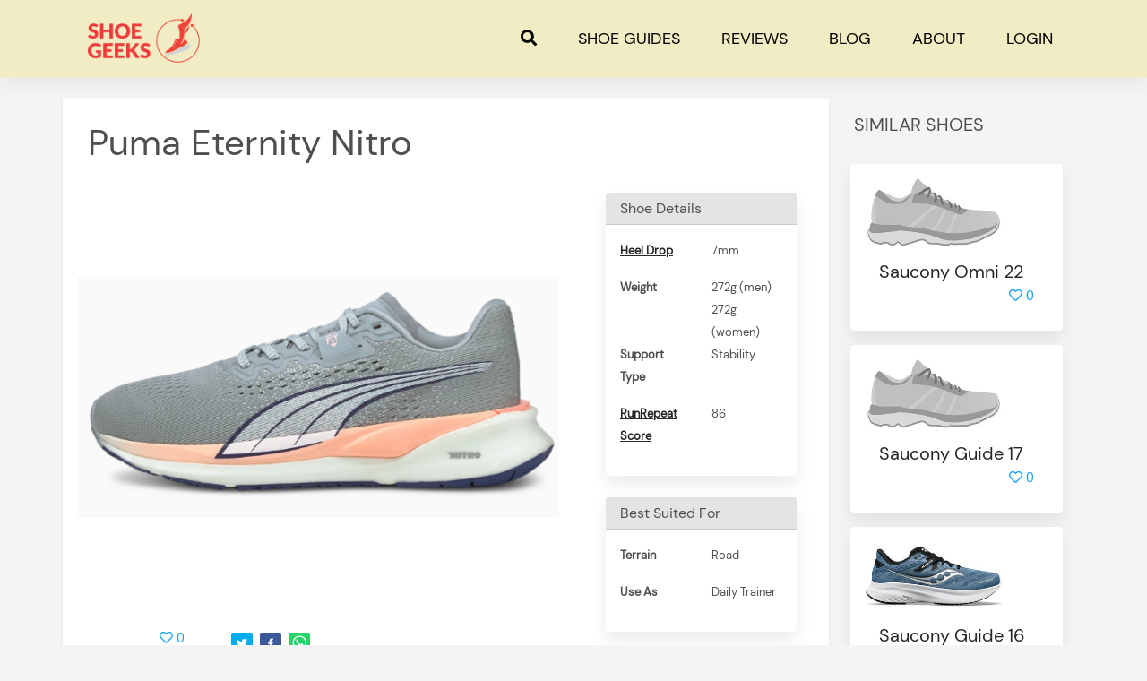

--- FILE ---
content_type: text/html; charset=utf-8
request_url: https://shoegeeks.in/shoe/puma-eternitynitro-005005000/
body_size: 8376
content:
<!DOCTYPE html><html><head><link rel="shortcut icon" href="/images/shoegeeks-logo-round.png"/><script async="" src="https://www.googletagmanager.com/gtag/js?id=G-9YFEW34W36" type="067bdd4357182b2b1092f860-text/javascript"></script><script type="067bdd4357182b2b1092f860-text/javascript">
                window.dataLayer = window.dataLayer || [];
                function gtag(){dataLayer.push(arguments);}
                gtag('js', new Date());
                gtag('config', 'G-9YFEW34W36', {
                  page_path: window.location.pathname,
                });
              </script><script type="067bdd4357182b2b1092f860-text/javascript">
              window.onUsersnapCXLoad = function(api) {
                // store the Usersnap global api on the window, if case you want to use it in other contexts
                window.Usersnap = api; 
                api.init();
                api.show('b1abca99-b1f1-4cbf-8a59-2456b66817a6') 
            }         
            </script><meta charSet="UTF-8"/><title>Puma Eternity Nitro</title><meta name="description" content="Puma Eternity Nitro"/><meta name="viewport" content="width=device-width, initial-scale=1"/><meta property="og:url" content="https://shoegeeks.in/shoe/puma-eternitynitro-005005000/"/><meta property="og:title" content="Puma Eternity Nitro"/><meta property="og:description" content="Puma Eternity Nitro"/><meta name="twitter:site" content="https://shoegeeks.in/shoe/puma-eternitynitro-005005000/"/><meta name="twitter:card" content="summary_large_image"/><meta name="twitter:image" content="https://shoegeeks.in/shoe/preview/005005000.jpg"/><meta property="og:image" itemprop="image" content="https://shoegeeks.in/shoe/preview/005005000.jpg"/><meta property="og:image:secure_url" itemprop="image" content="https://shoegeeks.in/shoe/preview/005005000.jpg"/><meta property="og:type" content="website"/><link rel="stylesheet" href="https://cdn.jsdelivr.net/npm/instantsearch.css@7.0.0/themes/algolia-min.css"/><meta name="next-head-count" content="14"/><link rel="preload" href="/_next/static/css/4259533dff97be804020.css" as="style"/><link rel="stylesheet" href="/_next/static/css/4259533dff97be804020.css" data-n-g=""/><noscript data-n-css=""></noscript><script defer="" nomodule="" src="/_next/static/chunks/polyfills-e7a279300235e161e32a.js" type="067bdd4357182b2b1092f860-text/javascript"></script><script src="/_next/static/chunks/webpack-2999cb49bb3894520cc8.js" defer="" type="067bdd4357182b2b1092f860-text/javascript"></script><script src="/_next/static/chunks/framework-e7a9a1f7c9fc25141f20.js" defer="" type="067bdd4357182b2b1092f860-text/javascript"></script><script src="/_next/static/chunks/main-9acc575ba12002adf08b.js" defer="" type="067bdd4357182b2b1092f860-text/javascript"></script><script src="/_next/static/chunks/pages/_app-50a89a18e84257b04be5.js" defer="" type="067bdd4357182b2b1092f860-text/javascript"></script><script src="/_next/static/chunks/a2c2a696-36bad0a138cd739b139d.js" defer="" type="067bdd4357182b2b1092f860-text/javascript"></script><script src="/_next/static/chunks/952-a340de564f28a78f6ab6.js" defer="" type="067bdd4357182b2b1092f860-text/javascript"></script><script src="/_next/static/chunks/544-84df4625adfd071b2c04.js" defer="" type="067bdd4357182b2b1092f860-text/javascript"></script><script src="/_next/static/chunks/533-e71a8f5313611393312b.js" defer="" type="067bdd4357182b2b1092f860-text/javascript"></script><script src="/_next/static/chunks/208-aab7d291d36079f2c4c0.js" defer="" type="067bdd4357182b2b1092f860-text/javascript"></script><script src="/_next/static/chunks/664-988e3911b1bf547c14fc.js" defer="" type="067bdd4357182b2b1092f860-text/javascript"></script><script src="/_next/static/chunks/782-41d18d1f32aea7106684.js" defer="" type="067bdd4357182b2b1092f860-text/javascript"></script><script src="/_next/static/chunks/pages/shoe/%5Bslug%5D-679c9e22b1c21feb744b.js" defer="" type="067bdd4357182b2b1092f860-text/javascript"></script><script src="/_next/static/ezY27FLvIgU3-AR7neD7E/_buildManifest.js" defer="" type="067bdd4357182b2b1092f860-text/javascript"></script><script src="/_next/static/ezY27FLvIgU3-AR7neD7E/_ssgManifest.js" defer="" type="067bdd4357182b2b1092f860-text/javascript"></script></head><body><div id="__next"><nav class="navbar navbar-expand-lg bg-dark" role="navigation"><div class="container-fluid container"><a href="/"><a class="navbar-brand"><img src="/images/shoegeeks-logo.png" height="60" alt="" loading="lazy" class="px-3"/></a></a><button type="button" aria-expanded="false" aria-label="Toggle navigation" class="navbar-toggler"><i class="fas fa-bars"></i></button><div class="collapse navbar-collapse"><ul class="navbar-nav w-100 ms-auto wUnset"><li class="nav-item"><a active="true" class="nav-link" aria-current="page" href="/search/"><i class="fas fa-search"></i></a></li><li class="nav-item"><a active="true" class="nav-link" aria-current="page" href="/guide/">SHOE GUIDES</a></li><li class="nav-item"><a active="true" class="nav-link" aria-current="page" href="/review/">REVIEWS</a></li><li class="nav-item"><a active="true" class="nav-link" aria-current="page" href="/blog/">BLOG</a></li><li class="nav-item"><a active="true" class="nav-link" aria-current="page" href="/about/">ABOUT</a></li><li class="nav-item"><a active="true" class="nav-link" aria-current="page" href="/login/">LOGIN</a></li></ul></div></div></nav><div class="container"><div class="row"><div class="col-md-9 bg-white shadow-sm my-md-4"><h1 class="py-4 px-3">Puma<!-- --> <!-- -->Eternity Nitro</h1><div class="row"><div class="col-md-8 text-center align-self-center p-3"><div class="row"><img src="/shoeimages/005005000.jpg" class="w-100"/></div><div class="row justify-content-center"><div class="col-10 col-md-8 text-center align-self-center p-2 mt-3"><a class="ripple ripple-surface d-flex justify-content-between sgtheme-primary align-items-bottom" type="button" role="button"></a></div></div></div><div class="col-md-4 p-10"><div class="card mx-4"><h6 class="card-header sgtheme-bg-grey">Shoe Details</h6><div class="card-body"><div class="row"><div class="col" col="6"><a href="/blog/heeldrop/"><p class="font-weight-bold text-dark "><u><small>Heel Drop</small></u></p></a></div><div class="col" col="6"><p><small>7mm</small></p></div></div><div class="row"><div class="col" col="6"><p class="font-weight-bold"><small>Weight</small></p></div><div class="col" col="6"><span><small>272g (men)</small><br/><span></span><small>272g (women)</small></span></div></div><div class="row"><div class="col" col="6"><p class="font-weight-bold"><small>Support Type</small></p></div><div class="col" col="6"><p><small>Stability</small></p></div></div><div class="row"><div class="col" col="6"><a href="https://runrepeat.com/corescore" target="_new"><p class="font-weight-bold text-dark"><small><u>RunRepeat Score</u></small></p></a></div><div class="col" col="6"><p><small>86</small></p></div></div></div></div><div class="card mt-4 mx-4"><h6 class="card-header sgtheme-bg-grey">Best Suited For</h6><div class="card-body"><div class="row"><div class="col" col="6"><p class="font-weight-bold"><small>Terrain</small></p></div><div class="col" col="6"><p><small>Road</small></p></div></div><div class="row"><div class="col" col="6"><p class="font-weight-bold"><small>Use As</small></p></div><div class="col" col="6"><p><small>Daily Trainer</small></p></div></div></div></div></div></div><div class="row pt-5 py-md-0 px-md-5"><div class="d-inline-flex flex-row"><div class="px-5"><a class="ripple ripple-surface d-flex justify-content-between align-items-bottom" type="button" role="button"><i class="far fa-heart sgtheme-light"><span class="mdl-button"> 0</span></i></a></div><div class="px-1"><button aria-label="twitter" class="react-share__ShareButton" style="background-color:transparent;border:none;padding:0;font:inherit;color:inherit;cursor:pointer"><svg viewBox="0 0 64 64" width="24" height="24"><rect width="64" height="64" rx="5" ry="5" fill="#00aced"></rect><path d="M48,22.1c-1.2,0.5-2.4,0.9-3.8,1c1.4-0.8,2.4-2.1,2.9-3.6c-1.3,0.8-2.7,1.3-4.2,1.6 C41.7,19.8,40,19,38.2,19c-3.6,0-6.6,2.9-6.6,6.6c0,0.5,0.1,1,0.2,1.5c-5.5-0.3-10.3-2.9-13.5-6.9c-0.6,1-0.9,2.1-0.9,3.3 c0,2.3,1.2,4.3,2.9,5.5c-1.1,0-2.1-0.3-3-0.8c0,0,0,0.1,0,0.1c0,3.2,2.3,5.8,5.3,6.4c-0.6,0.1-1.1,0.2-1.7,0.2c-0.4,0-0.8,0-1.2-0.1 c0.8,2.6,3.3,4.5,6.1,4.6c-2.2,1.8-5.1,2.8-8.2,2.8c-0.5,0-1.1,0-1.6-0.1c2.9,1.9,6.4,2.9,10.1,2.9c12.1,0,18.7-10,18.7-18.7 c0-0.3,0-0.6,0-0.8C46,24.5,47.1,23.4,48,22.1z" fill="white"></path></svg></button></div><div class="px-1"><button aria-label="facebook" class="react-share__ShareButton" style="background-color:transparent;border:none;padding:0;font:inherit;color:inherit;cursor:pointer"><svg viewBox="0 0 64 64" width="24" height="24"><rect width="64" height="64" rx="5" ry="5" fill="#3b5998"></rect><path d="M34.1,47V33.3h4.6l0.7-5.3h-5.3v-3.4c0-1.5,0.4-2.6,2.6-2.6l2.8,0v-4.8c-0.5-0.1-2.2-0.2-4.1-0.2 c-4.1,0-6.9,2.5-6.9,7V28H24v5.3h4.6V47H34.1z" fill="white"></path></svg></button></div><div class="px-1"><button aria-label="whatsapp" class="react-share__ShareButton" style="background-color:transparent;border:none;padding:0;font:inherit;color:inherit;cursor:pointer"><svg viewBox="0 0 64 64" width="24" height="24"><rect width="64" height="64" rx="5" ry="5" fill="#25D366"></rect><path d="m42.32286,33.93287c-0.5178,-0.2589 -3.04726,-1.49644 -3.52105,-1.66732c-0.4712,-0.17346 -0.81554,-0.2589 -1.15987,0.2589c-0.34175,0.51004 -1.33075,1.66474 -1.63108,2.00648c-0.30032,0.33658 -0.60064,0.36247 -1.11327,0.12945c-0.5178,-0.2589 -2.17994,-0.80259 -4.14759,-2.56312c-1.53269,-1.37217 -2.56312,-3.05503 -2.86603,-3.57283c-0.30033,-0.5178 -0.03366,-0.80259 0.22524,-1.06149c0.23301,-0.23301 0.5178,-0.59547 0.7767,-0.90616c0.25372,-0.31068 0.33657,-0.5178 0.51262,-0.85437c0.17088,-0.36246 0.08544,-0.64725 -0.04402,-0.90615c-0.12945,-0.2589 -1.15987,-2.79613 -1.58964,-3.80584c-0.41424,-1.00971 -0.84142,-0.88027 -1.15987,-0.88027c-0.29773,-0.02588 -0.64208,-0.02588 -0.98382,-0.02588c-0.34693,0 -0.90616,0.12945 -1.37736,0.62136c-0.4712,0.5178 -1.80194,1.76053 -1.80194,4.27186c0,2.51134 1.84596,4.945 2.10227,5.30747c0.2589,0.33657 3.63497,5.51458 8.80262,7.74113c1.23237,0.5178 2.1903,0.82848 2.94111,1.08738c1.23237,0.38836 2.35599,0.33657 3.24402,0.20712c0.99159,-0.15534 3.04985,-1.24272 3.47963,-2.45956c0.44013,-1.21683 0.44013,-2.22654 0.31068,-2.45955c-0.12945,-0.23301 -0.46601,-0.36247 -0.98382,-0.59548m-9.40068,12.84407l-0.02589,0c-3.05503,0 -6.08417,-0.82849 -8.72495,-2.38189l-0.62136,-0.37023l-6.47252,1.68286l1.73463,-6.29129l-0.41424,-0.64725c-1.70875,-2.71846 -2.6149,-5.85116 -2.6149,-9.07706c0,-9.39809 7.68934,-17.06155 17.15993,-17.06155c4.58253,0 8.88029,1.78642 12.11655,5.02268c3.23625,3.21036 5.02267,7.50812 5.02267,12.06476c-0.0078,9.3981 -7.69712,17.06155 -17.14699,17.06155m14.58906,-31.58846c-3.93529,-3.80584 -9.1133,-5.95471 -14.62789,-5.95471c-11.36055,0 -20.60848,9.2065 -20.61625,20.52564c0,3.61684 0.94757,7.14565 2.75211,10.26282l-2.92557,10.63564l10.93337,-2.85309c3.0136,1.63108 6.4052,2.4958 9.85634,2.49839l0.01037,0c11.36574,0 20.61884,-9.2091 20.62403,-20.53082c0,-5.48093 -2.14111,-10.64081 -6.03239,-14.51915" fill="white"></path></svg></button></div><div class="px-5"></div></div></div><div class="row px-md-5 my-4"><div><div><span><h6 class="font-weight-bold pb-3 pt-3 px-2">MEN</h6></span><div class="container"><div class="row"><div class="col-12 col-md-12"><a href="https://in.puma.com/in/en/pd/eternity-nitro-mens-running-shoes/194681.html" target="_new"><div class="row bg-white shadow-sm mb-2 align-items-center text-dark"><div class="col-2 col-md-1"><img src="/shoeimages/puma.com.png" width="50px"/></div><div class="col-6 col-md-3 text-center align-middle"><a href="https://in.puma.com/in/en/pd/eternity-nitro-mens-running-shoes/194681.html" target="_new">puma.com</a></div><div class="col-4 col-md-3 text-center align-middle"><span>₹ 12,999</span><span><del></del></span></div><div class="col-12 col-md-5 text-center">UK 6, 7, 8, 9, 10, 11</div><div class="col-md-12"><p class="text-muted small-text-italic-right"><small><em>Updated: 10/20/2022 10:57:37 PM</em></small></p></div></div></a></div></div></div></div><div><span><h6 class="font-weight-bold pb-3 pt-3 px-2">WOMEN</h6></span><div class="container"><div class="row"><div class="col-12 col-md-12"><a href="https://in.puma.com/in/en/pd/eternity-nitro-womens-running-shoes/194682.html" target="_new"><div class="row bg-white shadow-sm mb-2 align-items-center text-dark"><div class="col-2 col-md-1"><img src="/shoeimages/puma.com.png" width="50px"/></div><div class="col-6 col-md-3 text-center align-middle"><a href="https://in.puma.com/in/en/pd/eternity-nitro-womens-running-shoes/194682.html" target="_new">puma.com</a></div><div class="col-4 col-md-3 text-center align-middle"><span>₹ 12,999</span><span><del></del></span></div><div class="col-12 col-md-5 text-center">UK 6</div><div class="col-md-12"><p class="text-muted small-text-italic-right"><small><em>Updated: 10/20/2022 10:56:45 PM</em></small></p></div></div></a><a href="https://www.tatacliq.com/puma-womens-eternity-nitro-running-shoes/p-mp000000008765564" target="_new"><div class="row bg-white shadow-sm mb-2 align-items-center text-dark"><div class="col-2 col-md-1"><img src="/shoeimages/tatacliq.com.png" width="50px"/></div><div class="col-6 col-md-3 text-center align-middle"><a href="https://www.tatacliq.com/puma-womens-eternity-nitro-running-shoes/p-mp000000008765564" target="_new">tatacliq.com</a></div><div class="col-4 col-md-3 text-center align-middle"><span>₹ 10,399</span><span><del> ₹ 12,999</del></span></div><div class="col-12 col-md-5 text-center">Not in Stock</div><div class="col-md-12"><p class="text-muted small-text-italic-right"><small><em>Updated: 10/20/2022 10:57:17 PM</em></small></p></div></div></a></div></div></div></div><p class="mb-5 small-text px-2 py-2">If you find any issues with prices or if we missed any websites, please write to us at <a href="/cdn-cgi/l/email-protection" class="__cf_email__" data-cfemail="e4878b8a8a818790a48381818f978b8a82818190ca878b89">[email&#160;protected]</a>.</p></div></div></div><div class="col-md-3 my-3"><div class="row"><div class="col-md-12"><div><span><h5 class="px-0 px-md-3 my-md-4">SIMILAR SHOES</h5></span><div class="row justify-content-center m-0 row-cols-1"><div class="col d-flex px-0 px-md-2 justify-content-center"><div class="card d-flex flex-column p-3 p-sm-3 m-2 m-sm-2 mx-1 mx-sm-1" id=""><div class="ripple ripple-surface bg-image hover-overlay h-50"><a href="/shoe/saucony-omni22-006006022/"><div class="d-flex relative item-detail align-items-center"><img class="w-75" src="/_next/static/images/000000000-300-b7612e83d726512d8b934d0f9a2297e6.jpg"/></div></a></div><div class="card-body mt-auto d-flex flex-column"><div><a href="/shoe/saucony-omni22-006006022/"><h5 class="card-title text-dark">Saucony<!-- --> <!-- -->Omni 22</h5></a></div><div class="align-self-end"><a class="ripple ripple-surface d-flex justify-content-between align-items-bottom" type="button" role="button"><i class="far fa-heart sgtheme-light"><span class="mdl-button"> 0</span></i></a></div></div></div></div><div class="col d-flex px-0 px-md-2 justify-content-center"><div class="card d-flex flex-column p-3 p-sm-3 m-2 m-sm-2 mx-1 mx-sm-1" id=""><div class="ripple ripple-surface bg-image hover-overlay h-50"><a href="/shoe/saucony-guide17-006005017/"><div class="d-flex relative item-detail align-items-center"><img class="w-75" src="/_next/static/images/000000000-300-b7612e83d726512d8b934d0f9a2297e6.jpg"/></div></a></div><div class="card-body mt-auto d-flex flex-column"><div><a href="/shoe/saucony-guide17-006005017/"><h5 class="card-title text-dark">Saucony<!-- --> <!-- -->Guide 17</h5></a></div><div class="align-self-end"><a class="ripple ripple-surface d-flex justify-content-between align-items-bottom" type="button" role="button"><i class="far fa-heart sgtheme-light"><span class="mdl-button"> 0</span></i></a></div></div></div></div><div class="col d-flex px-0 px-md-2 justify-content-center"><div class="card d-flex flex-column p-3 p-sm-3 m-2 m-sm-2 mx-1 mx-sm-1" id=""><div class="ripple ripple-surface bg-image hover-overlay h-50"><a href="/shoe/saucony-guide16-006005016/"><div class="d-flex relative item-detail align-items-center"><img class="w-75" src="/_next/static/images/006005016-300-a70dc893fc23a09e2614fa87c8a0f51e.jpg"/></div></a></div><div class="card-body mt-auto d-flex flex-column"><div><a href="/shoe/saucony-guide16-006005016/"><h5 class="card-title text-dark">Saucony<!-- --> <!-- -->Guide 16</h5></a></div><div class="align-self-end"><a class="ripple ripple-surface d-flex justify-content-between align-items-bottom" type="button" role="button"><i class="far fa-heart sgtheme-light"><span class="mdl-button"> 0</span></i></a></div></div></div></div></div></div></div></div><div class="row"><div class="col-md-12"><div><span><h5 class="px-0 px-md-3 my-md-4">POPULAR SHOES</h5></span><div class="row justify-content-center m-0 row-cols-1"><div class="col d-flex px-0 px-md-2 justify-content-center"><div class="card d-flex flex-column p-3 p-sm-3 m-2 m-sm-2 mx-1 mx-sm-1" id=""><div class="ripple ripple-surface bg-image hover-overlay h-50"><a href="/shoe/saucony-kinvara12-006003012/"><div class="d-flex relative item-detail align-items-center"><img class="w-75" src="/_next/static/images/006003012-300-ebcc954e55501174750ddb39e9b3731e.jpg"/></div></a></div><div class="card-body mt-auto d-flex flex-column"><div><a href="/shoe/saucony-kinvara12-006003012/"><h5 class="card-title text-dark">Saucony<!-- --> <!-- -->Kinvara 12</h5></a></div><div class="align-self-end"><a class="ripple ripple-surface d-flex justify-content-between align-items-bottom" type="button" role="button"><i class="far fa-heart sgtheme-light"><span class="mdl-button"> 0</span></i></a></div></div></div></div><div class="col d-flex px-0 px-md-2 justify-content-center"><div class="card d-flex flex-column p-3 p-sm-3 m-2 m-sm-2 mx-1 mx-sm-1" id=""><div class="ripple ripple-surface bg-image hover-overlay h-50"><a href="/shoe/saucony-hurricane23-006007023/"><div class="d-flex relative item-detail align-items-center"><img class="w-75" src="/_next/static/images/006007023-300-02ba162a4195b10c93c7a6db350e51db.jpg"/></div></a></div><div class="card-body mt-auto d-flex flex-column"><div><a href="/shoe/saucony-hurricane23-006007023/"><h5 class="card-title text-dark">Saucony<!-- --> <!-- -->Hurricane 23</h5></a></div><div class="align-self-end"><a class="ripple ripple-surface d-flex justify-content-between align-items-bottom" type="button" role="button"><i class="far fa-heart sgtheme-light"><span class="mdl-button"> 0</span></i></a></div></div></div></div><div class="col d-flex px-0 px-md-2 justify-content-center"><div class="card d-flex flex-column p-3 p-sm-3 m-2 m-sm-2 mx-1 mx-sm-1" id=""><div class="ripple ripple-surface bg-image hover-overlay h-50"><a href="/shoe/puma-velocitynitro-005003000/"><div class="d-flex relative item-detail align-items-center"><img class="w-75" src="/_next/static/images/005003000-300-6a627871e9d30272ba55364962551b81.jpg"/></div></a></div><div class="card-body mt-auto d-flex flex-column"><div><a href="/shoe/puma-velocitynitro-005003000/"><h5 class="card-title text-dark">Puma<!-- --> <!-- -->Velocity Nitro</h5></a></div><div class="align-self-end"><a class="ripple ripple-surface d-flex justify-content-between align-items-bottom" type="button" role="button"><i class="far fa-heart sgtheme-light"><span class="mdl-button"> 0</span></i></a></div></div></div></div><div class="col d-flex px-0 px-md-2 justify-content-center"><div class="card d-flex flex-column p-3 p-sm-3 m-2 m-sm-2 mx-1 mx-sm-1" id=""><div class="ripple ripple-surface bg-image hover-overlay h-50"><a href="/shoe/saucony-endorphinpro2-006001002/"><div class="d-flex relative item-detail align-items-center"><img class="w-75" src="/_next/static/images/006001002-300-0053aac16fcf0b59f034e26bf461b849.jpg"/></div></a></div><div class="card-body mt-auto d-flex flex-column"><div><a href="/shoe/saucony-endorphinpro2-006001002/"><h5 class="card-title text-dark">Saucony<!-- --> <!-- -->Endorphin Pro 2</h5></a></div><div class="align-self-end"><a class="ripple ripple-surface d-flex justify-content-between align-items-bottom" type="button" role="button"><i class="far fa-heart sgtheme-light"><span class="mdl-button"> 0</span></i></a></div></div></div></div><div class="col d-flex px-0 px-md-2 justify-content-center"><div class="card d-flex flex-column p-3 p-sm-3 m-2 m-sm-2 mx-1 mx-sm-1" id=""><div class="ripple ripple-surface bg-image hover-overlay h-50"><a href="/shoe/asics-gelcumulus22-004004022/"><div class="d-flex relative item-detail align-items-center"><img class="w-75" src="/_next/static/images/004004022-300-2d5d30bbc549720e2df14cb56241642c.jpg"/></div></a></div><div class="card-body mt-auto d-flex flex-column"><div><a href="/shoe/asics-gelcumulus22-004004022/"><h5 class="card-title text-dark">Asics<!-- --> <!-- -->Gel Cumulus 22</h5></a></div><div class="align-self-end"><a class="ripple ripple-surface d-flex justify-content-between align-items-bottom" type="button" role="button"><i class="far fa-heart sgtheme-light"><span class="mdl-button"> 0</span></i></a></div></div></div></div></div></div></div></div></div></div></div><footer class="font-small pt-0 page-footer"><div class="container"><div class="row pt-4 pb-2"><div class="col-md-12 mx-auto text-center"><a href="https://facebook.com/geeksonfeet"><i class="fab fa-facebook-f fa-lg mx-4 white-text mr-md-4"></i></a><a href="https://twitter.com/geeksonfeet"><i class="fab fa-twitter fa-lg mx-4 white-text mr-md-4"></i></a><a href="https://instagram.com/geeksonfeet"><i class="fab fa-instagram fa-lg mx-4 white-text mr-md-4"></i></a></div></div></div><div class="footer-copyright text-center py-2"><div class="container-fluid">© <!-- -->2025<!-- --> Copyright <br/><a id="shoegeeksbar" href="https://shoegeeks.in" alt=""> shoegeeks </a></div></div><div class="footer-copyright text-center pb-3"><div class="container"><div class="row"> <a href="https://geeksonfeet.com" alt="">Powered by Geeks on Feet</a></div><div class="row"><a href="https://geeksonfeet.com" alt="">Made in India 🇮🇳 , for the ❤️ of Running</a></div></div></div></footer></div><script data-cfasync="false" src="/cdn-cgi/scripts/5c5dd728/cloudflare-static/email-decode.min.js"></script><script id="__NEXT_DATA__" type="application/json">{"props":{"pageProps":{"shoeData":{"shoeData":{"shoeBrand":"Puma","shoeGender":"M","purpose":"Long Distance Trainer","shoeRRScore":86,"run":"Daily Trainer","comfort":"N.A","shoeCode":"005005000M","stackHeight":"","shoeDrop":7,"shoeTitle":"Eternity Nitro","shoeWeight":272,"support":"Stability","terrain":"Road","updatedAt":1666306657859,"sources":{"8ab83acef5a043af5365":{"price_raw":"₹12,999","sizes":[6,7,8,9,10,11],"shoeURL":"https://in.puma.com/in/en/pd/eternity-nitro-mens-running-shoes/194681.html","price":12999,"origprice_raw":"₹12,999","origprice":12999,"title":"Eternity Nitro Men's Running Shoes","shoeSourceSNo":1,"url":"https://in.puma.com/in/en/pd/eternity-nitro-mens-running-shoes/194681.html","shoeSource":"puma.com","instock":true,"updatedAt":1666306657860}},"prices":[12999],"lowestPrice":12999,"highestPrice":12999,"origPrice":12999},"M":{"shoeBrand":"Puma","shoeGender":"M","purpose":"Long Distance Trainer","shoeRRScore":86,"run":"Daily Trainer","comfort":"N.A","shoeCode":"005005000M","stackHeight":"","shoeDrop":7,"shoeTitle":"Eternity Nitro","shoeWeight":272,"support":"Stability","terrain":"Road","updatedAt":1666306657859,"sources":{"8ab83acef5a043af5365":{"price_raw":"₹12,999","sizes":[6,7,8,9,10,11],"shoeURL":"https://in.puma.com/in/en/pd/eternity-nitro-mens-running-shoes/194681.html","price":12999,"origprice_raw":"₹12,999","origprice":12999,"title":"Eternity Nitro Men's Running Shoes","shoeSourceSNo":1,"url":"https://in.puma.com/in/en/pd/eternity-nitro-mens-running-shoes/194681.html","shoeSource":"puma.com","instock":true,"updatedAt":1666306657860}},"prices":[12999],"lowestPrice":12999,"highestPrice":12999,"origPrice":12999},"F":{"shoeBrand":"Puma","shoeGender":"F","purpose":"Long Distance Trainer","shoeRRScore":86,"run":"Daily Trainer","comfort":"N.A","shoeCode":"005005000F","stackHeight":"","shoeDrop":7,"shoeTitle":"Eternity Nitro","shoeWeight":272,"support":"Stability","terrain":"Road","updatedAt":1666306637314,"sources":{"cfca0b307009deadd6ec":{"price_raw":"₹12,999","shoeURL":"https://in.puma.com/in/en/pd/eternity-nitro-womens-running-shoes/194682.html","sizes":[6],"price":12999,"origprice_raw":"₹12,999","origprice":12999,"title":"Eternity Nitro Women's Running Shoes","url":"https://in.puma.com/in/en/pd/eternity-nitro-womens-running-shoes/194682.html","shoeSource":"puma.com","shoeSourceSNo":1,"instock":true,"updatedAt":1666306605494},"1be1e8a642404841c4c8":{"price_raw":"₹10399","sizes":[],"shoeURL":"https://www.tatacliq.com/puma-womens-eternity-nitro-running-shoes/p-mp000000008765564","price":10399,"origprice_raw":"MRP: ₹12999","origprice":12999,"title":"Puma Women's Eternity Nitro Running Shoes","shoeSource":"tatacliq.com","shoeSourceSNo":2,"url":"https://www.tatacliq.com/puma-womens-eternity-nitro-running-shoes/p-mp000000008765564","updatedAt":1666306637314,"instock":false}},"prices":[12999,10399],"lowestPrice":10399,"highestPrice":12999,"origPrice":12999},"nakedcode":"005005000","similarShoes":{"hits":[{"shoeCode":"006006022M","shoeGender":"M","shoeTitle":"Omni 22","shoeBrand":"Saucony","weight":287,"shoeDrop":8,"support":"Stability","terrain":"Road","prices":[12990],"sizes":[6,7,7.5,8,8.5,9,9.5,10,10.5,11],"lowestPrice":12990,"stackHeight":35,"purpose":"Short Distance Trainer","comfort":"Highly Cushioned","objectID":"006006022M","_highlightResult":{"shoeCode":{"value":"006006022M","matchLevel":"none","matchedWords":[]},"shoeGender":{"value":"M","matchLevel":"none","matchedWords":[]},"shoeTitle":{"value":"Omni 22","matchLevel":"none","matchedWords":[]},"shoeBrand":{"value":"Saucony","matchLevel":"none","matchedWords":[]},"weight":{"value":"287","matchLevel":"none","matchedWords":[]},"shoeDrop":{"value":"8","matchLevel":"none","matchedWords":[]},"support":{"value":"\u003cem\u003eStability\u003c/em\u003e","matchLevel":"full","fullyHighlighted":true,"matchedWords":["stability"]},"terrain":{"value":"Road","matchLevel":"none","matchedWords":[]},"prices":[{"value":"12990","matchLevel":"none","matchedWords":[]}],"sizes":[{"value":"6","matchLevel":"none","matchedWords":[]},{"value":"7","matchLevel":"none","matchedWords":[]},{"value":"7.5","matchLevel":"none","matchedWords":[]},{"value":"8","matchLevel":"none","matchedWords":[]},{"value":"8.5","matchLevel":"none","matchedWords":[]},{"value":"9","matchLevel":"none","matchedWords":[]},{"value":"9.5","matchLevel":"none","matchedWords":[]},{"value":"10","matchLevel":"none","matchedWords":[]},{"value":"10.5","matchLevel":"none","matchedWords":[]},{"value":"11","matchLevel":"none","matchedWords":[]}],"lowestPrice":{"value":"12990","matchLevel":"none","matchedWords":[]},"stackHeight":{"value":"35","matchLevel":"none","matchedWords":[]},"purpose":{"value":"Short Distance Trainer","matchLevel":"none","matchedWords":[]},"comfort":{"value":"Highly Cushioned","matchLevel":"none","matchedWords":[]}}},{"shoeCode":"006005017M","shoeGender":"M","shoeTitle":"Guide 17","shoeBrand":"Saucony","weight":269,"shoeDrop":6,"support":"Stability","terrain":"Road","prices":[13990],"sizes":[6,7,7.5,8,8.5,9,9.5,10,10.5,11],"lowestPrice":13990,"stackHeight":35,"purpose":"Long Distance Trainer","comfort":"Highly Cushioned","objectID":"006005017M","_highlightResult":{"shoeCode":{"value":"006005017M","matchLevel":"none","matchedWords":[]},"shoeGender":{"value":"M","matchLevel":"none","matchedWords":[]},"shoeTitle":{"value":"Guide 17","matchLevel":"none","matchedWords":[]},"shoeBrand":{"value":"Saucony","matchLevel":"none","matchedWords":[]},"weight":{"value":"269","matchLevel":"none","matchedWords":[]},"shoeDrop":{"value":"6","matchLevel":"none","matchedWords":[]},"support":{"value":"\u003cem\u003eStability\u003c/em\u003e","matchLevel":"full","fullyHighlighted":true,"matchedWords":["stability"]},"terrain":{"value":"Road","matchLevel":"none","matchedWords":[]},"prices":[{"value":"13990","matchLevel":"none","matchedWords":[]}],"sizes":[{"value":"6","matchLevel":"none","matchedWords":[]},{"value":"7","matchLevel":"none","matchedWords":[]},{"value":"7.5","matchLevel":"none","matchedWords":[]},{"value":"8","matchLevel":"none","matchedWords":[]},{"value":"8.5","matchLevel":"none","matchedWords":[]},{"value":"9","matchLevel":"none","matchedWords":[]},{"value":"9.5","matchLevel":"none","matchedWords":[]},{"value":"10","matchLevel":"none","matchedWords":[]},{"value":"10.5","matchLevel":"none","matchedWords":[]},{"value":"11","matchLevel":"none","matchedWords":[]}],"lowestPrice":{"value":"13990","matchLevel":"none","matchedWords":[]},"stackHeight":{"value":"35","matchLevel":"none","matchedWords":[]},"purpose":{"value":"Long Distance Trainer","matchLevel":"none","matchedWords":[]},"comfort":{"value":"Highly Cushioned","matchLevel":"none","matchedWords":[]}}},{"shoeCode":"006005016M","shoeGender":"M","shoeTitle":"Guide 16","shoeBrand":"Saucony","weight":269,"shoeDrop":8,"support":"Stability","terrain":"Road","prices":[13990],"sizes":[6,7,7.5,8,8.5,9,9.5,10,10.5,11,12],"lowestPrice":13990,"stackHeight":35,"purpose":"Long Distance Trainer","comfort":"Highly Cushioned","objectID":"006005016M","_highlightResult":{"shoeCode":{"value":"006005016M","matchLevel":"none","matchedWords":[]},"shoeGender":{"value":"M","matchLevel":"none","matchedWords":[]},"shoeTitle":{"value":"Guide 16","matchLevel":"none","matchedWords":[]},"shoeBrand":{"value":"Saucony","matchLevel":"none","matchedWords":[]},"weight":{"value":"269","matchLevel":"none","matchedWords":[]},"shoeDrop":{"value":"8","matchLevel":"none","matchedWords":[]},"support":{"value":"\u003cem\u003eStability\u003c/em\u003e","matchLevel":"full","fullyHighlighted":true,"matchedWords":["stability"]},"terrain":{"value":"Road","matchLevel":"none","matchedWords":[]},"prices":[{"value":"13990","matchLevel":"none","matchedWords":[]}],"sizes":[{"value":"6","matchLevel":"none","matchedWords":[]},{"value":"7","matchLevel":"none","matchedWords":[]},{"value":"7.5","matchLevel":"none","matchedWords":[]},{"value":"8","matchLevel":"none","matchedWords":[]},{"value":"8.5","matchLevel":"none","matchedWords":[]},{"value":"9","matchLevel":"none","matchedWords":[]},{"value":"9.5","matchLevel":"none","matchedWords":[]},{"value":"10","matchLevel":"none","matchedWords":[]},{"value":"10.5","matchLevel":"none","matchedWords":[]},{"value":"11","matchLevel":"none","matchedWords":[]},{"value":"12","matchLevel":"none","matchedWords":[]}],"lowestPrice":{"value":"13990","matchLevel":"none","matchedWords":[]},"stackHeight":{"value":"35","matchLevel":"none","matchedWords":[]},"purpose":{"value":"Long Distance Trainer","matchLevel":"none","matchedWords":[]},"comfort":{"value":"Highly Cushioned","matchLevel":"none","matchedWords":[]}}}],"nbHits":5,"page":0,"nbPages":2,"hitsPerPage":3,"exhaustiveNbHits":true,"exhaustiveTypo":true,"exhaustive":{"nbHits":true,"typo":true},"query":"Stability","params":"query=Stability\u0026filters=%28NOT+shoeCode%3A005005000M%29+AND+%28NOT+shoeCode%3A005005000F%29+AND+shoeDrop+%3E+5+AND+shoeDrop+%3C+9+AND+weight+%3E+252+AND+weight+%3C+292+AND+lowestPrice+%3E+10999+AND+lowestPrice+%3C+14999+AND+shoeGender%3AM+\u0026hitsPerPage=3","renderingContent":{},"processingTimeMS":1,"processingTimingsMS":{"_request":{"roundTrip":226},"total":0}},"popularShoes":[{"shoeBrand":"Saucony","shoeCode":"006003012M","shoeGender":"M","shoeDrop":4,"shoeRRScore":90,"shoeWeight":213,"support":"Neutral","terrain":"Road","stackHeight":28.5,"purpose":"Racer","comfort":"Medium Cushioned","shoeTitle":"Kinvara 12","run":"Speed Trainer","updatedAt":1673048460213,"sources":{"f0df02bb93ede45a9697":{"price_raw":"₹4,995.00","shoeURL":"https://www.amazon.in/Saucony-Kinvara-Running-Future-S20619-25/dp/B08LR98SS7","sizes":[0,0,0,0,0,0,0,0],"price":4995,"origprice_raw":"₹9,990.00","origprice":9990,"title":"Saucony Men's S20620-55 W Running Shoe","shoeSourceSNo":2,"shoeSource":"amazon.in","url":"https://www.amazon.in/Saucony-Kinvara-Running-Future-S20619-25/dp/B08LR98SS7","updatedAt":1639870701010,"instock":true},"fb28e2f1556e3c925c4f":{"price_raw":"₹4,995.00","sizes":[0,0,0],"shoeURL":"https://www.sauconyindia.com/products/mens-kinvara-12-vizi--scarlet-95","price":4995,"origprice_raw":"₹9,990.00","origprice":9990,"title":"Kinvara 12 Mens Running Shoe","url":"https://www.sauconyindia.com/products/mens-kinvara-12-vizi--scarlet-95","shoeSource":"sauconyindia.com","shoeSourceSNo":1,"instock":true,"updatedAt":1673048460213},"0b6be186592f4b024bda":{"price_raw":"₹9,990.00","shoeURL":"https://www.sauconyindia.com/products/mens-kinvara-12-85-future-black","sizes":[6,7,0,8.5,10],"price":9990,"origprice_raw":"₹9,990.00","origprice":9990,"title":" Kinvara 12 Men Running Shoe\n","url":"https://www.sauconyindia.com/products/mens-kinvara-12-85-future-black","shoeSource":"sauconyindia.com","shoeSourceSNo":1,"updatedAt":1631074284026,"instock":true}},"prices":[4995,4995,9990],"lowestPrice":4995,"highestPrice":9990,"origPrice":9990},{"shoeBrand":"Saucony","shoeCode":"006007023M","shoeGender":"M","shoeDrop":8,"shoeRRScore":91,"run":"Daily Trainer","shoeWeight":320,"support":"Stability","terrain":"Road","stackHeight":33.5,"purpose":"Short Distance Trainer","comfort":"Highly Cushioned","shoeTitle":"Hurricane 23","updatedAt":1711326901982,"sources":{"eacb6e4f6c9db79e6fe5":{"price_raw":"₹5,996.00","shoeURL":"https://www.sauconyindia.com/products/mens-hurricane-23-85-fogcobalt","sizes":[0,0,0],"price":5996,"origprice_raw":"₹14,990.00","origprice":14990,"title":"Hurricane 23 Mens Running Shoe","shoeSource":"sauconyindia.com","shoeSourceSNo":1,"url":"https://www.sauconyindia.com/products/mens-hurricane-23-85-fogcobalt","instock":true,"updatedAt":1711326901982}},"prices":[5996],"lowestPrice":5996,"highestPrice":5996,"origPrice":14990},{"shoeBrand":"Puma","shoeGender":"M","shoeRRScore":91,"run":"Daily Trainer","shoeCode":"005003000M","shoeDrop":8,"shoeWeight":257,"shoeTitle":"Velocity Nitro","support":"Neutral","terrain":"Road","stackHeight":32,"purpose":"Long Distance Trainer","comfort":"Highly Cushioned","updatedAt":1670194502948,"sources":{"fd8265ddfd232f48b842":{"price_raw":"MRP: ₹8399","sizes":[],"shoeURL":"https://www.tatacliq.com/puma-mens-velocity-nitro-cooladapt-white-running-shoes/p-mp000000008746466","price":8399,"origprice_raw":"MRP: ₹11999","origprice":11999,"title":"Puma Men's Velocity Nitro Cooladapt White Running Shoes","shoeSourceSNo":2,"url":"https://www.tatacliq.com/puma-mens-velocity-nitro-cooladapt-white-running-shoes/p-mp000000008746466","shoeSource":"tatacliq.com","instock":true,"updatedAt":1670194502949},"376cb632b29aa3147653":{"price_raw":"₹6,371","sizes":[],"shoeURL":"https://www.flipkart.com/puma-velocity-nitro-cooladapt-running-shoes-men/p/itm1d83a5bd293b8","price":6371,"origprice_raw":"₹11,999","origprice":11999,"title":"Velocity Nitro CoolAdapt Running Shoes For Men  (White)","shoeSourceSNo":3,"shoeSource":"flipkart.com","url":"https://www.flipkart.com/puma-velocity-nitro-cooladapt-running-shoes-men/p/itm1d83a5bd293b8","updatedAt":1669416915891,"instock":false},"e130ba42b41a5a3db620":{"price_raw":"₹10,999","sizes":[],"shoeURL":"https://in.puma.com/in/en/pd/velocity-nitro-mens-running-shoes/4063697833623.html","price":10999,"origprice_raw":"₹10,999","origprice":10999,"title":"Velocity Nitro Men's Running Shoes","url":"https://in.puma.com/in/en/pd/velocity-nitro-mens-running-shoes/4063697833623.html","shoeSourceSNo":1,"shoeSource":"puma.com","instock":false,"updatedAt":1670194476317},"0f6ce0ab14e036b80071":{"price_raw":"₹6,049","shoeURL":"https://www.flipkart.com/puma-velocity-nitro-running-shoes-men/p/itm9a0403bb139f1","sizes":[9],"price":6049,"origprice_raw":"₹10,999","origprice":10999,"title":"Velocity Nitro Running Shoes For Men  (Grey)","shoeSourceSNo":5,"shoeSource":"flipkart.com","url":"https://www.flipkart.com/puma-velocity-nitro-running-shoes-men/p/itm9a0403bb139f1","updatedAt":1669416956304,"instock":true},"5a7e8c2e229d14860bb4":{"price_raw":"₹6,929","sizes":[12],"shoeURL":"https://www.flipkart.com/puma-velocity-nitro-running-shoes-men/p/itm011e9fd89fb25","price":6929,"origprice_raw":"₹10,999","origprice":10999,"title":"Velocity Nitro Running Shoes For Men  (Orange)","shoeSourceSNo":4,"url":"https://www.flipkart.com/puma-velocity-nitro-running-shoes-men/p/itm011e9fd89fb25","shoeSource":"flipkart.com","instock":true,"updatedAt":1669416929411},"d1b52af14bb86f27c24a":{"price_raw":"₹4,950","shoeURL":"https://www.flipkart.com/puma-velocity-nitro-running-shoes-men/p/itm9769764934259","sizes":[8],"price":4950,"origprice_raw":"₹10,999","origprice":10999,"title":"Velocity Nitro Running Shoes For Men  (Grey)","shoeSource":"flipkart.com","url":"https://www.flipkart.com/puma-velocity-nitro-running-shoes-men/p/itm9769764934259","shoeSourceSNo":7,"instock":true,"updatedAt":1669417009982},"534b56ea59b29eb70bf9":{"price_raw":"₹6,049","shoeURL":"https://www.flipkart.com/puma-velocity-nitro-running-shoes-men/p/itm8552628dd4b23","sizes":[6],"price":6049,"origprice_raw":"₹10,999","origprice":10999,"title":"Velocity Nitro Running Shoes For Men  (Blue)","shoeSource":"flipkart.com","shoeSourceSNo":6,"url":"https://www.flipkart.com/puma-velocity-nitro-running-shoes-men/p/itm8552628dd4b23","instock":true,"updatedAt":1669416982670}},"prices":[8399,6371,10999,6049,6929,4950,6049],"lowestPrice":4950,"highestPrice":10999,"origPrice":11999},{"shoeBrand":"Saucony","shoeGender":"M","purpose":"Racer","shoeRRScore":90,"run":"Racer","comfort":"Highly Cushioned","shoeCode":"006001002M","stackHeight":35.5,"shoeDrop":8,"shoeTitle":"Endorphin Pro 2","shoeWeight":213,"support":"Neutral","terrain":"Road","updatedAt":1634011325532,"sources":{"3399425e3111c7122377":{"price_raw":"₹17,990.00","origprice_raw":"₹17,990.00","origprice":17990,"title":"Endorphin Pro2 Running Shoe","shoeSourceSNo":1,"url":"https://www.sauconyindia.com/products/mens-endorphin-pro2-95-vizipro","shoeURL":"https://www.sauconyindia.com/products/mens-endorphin-pro2-95-vizipro","sizes":[7.5,8,0,0,9.5,0],"price":17990,"shoeSource":"sauconyindia.com","updatedAt":1634011325532,"instock":true}},"prices":[17990],"lowestPrice":17990,"highestPrice":17990,"origPrice":17990},{"shoeBrand":"Asics","shoeGender":"M","purpose":"Long Distance Trainer","shoeRRScore":92,"run":"Daily Trainer","comfort":"Highly Cushioned","shoeCode":"004004022M","stackHeight":31,"shoeDrop":10,"shoeTitle":"Gel Cumulus 22","shoeWeight":261,"support":"Neutral","terrain":"Road","updatedAt":1643582350179,"sources":{"fd575ed73ec99aeb0fae":{"price_raw":"5,999","origprice_raw":"9,999","origprice":9999,"title":"GEL-CUMULUS 22","url":"https://www.asics.com/in/en-in/gel-cumulus-22/p/16770873/13428519","shoeSourceSNo":1,"sizes":[6],"shoeURL":"https://www.asics.com/in/en-in/gel-cumulus-22/p/16770873/13428519","price":5999,"shoeSource":"asics.com","instock":true,"updatedAt":1643582350179},"03c147096f2e56fcdb89":{"price_raw":"7,999","origprice_raw":"9,999","origprice":9999,"title":"GEL-CUMULUS 22","shoeSourceSNo":1,"url":"https://www.asics.com/in/en-in/gel-cumulus-22/p/15767757/12360441","shoeURL":"https://www.asics.com/in/en-in/gel-cumulus-22/p/15767757/12360441","sizes":[6],"price":7999,"shoeSource":"asics.com","instock":true,"updatedAt":1624186682323}},"prices":[5999,7999],"lowestPrice":5999,"highestPrice":7999,"origPrice":9999}]},"review":null,"_superjson":{"values":{"review":["undefined"]},"referentialEqualities":{"shoeData.shoeData":["shoeData.M"],"shoeData.shoeData.sources":["shoeData.M.sources"],"shoeData.shoeData.sources.8ab83acef5a043af5365":["shoeData.M.sources.8ab83acef5a043af5365"],"shoeData.shoeData.sources.8ab83acef5a043af5365.sizes":["shoeData.M.sources.8ab83acef5a043af5365.sizes"],"shoeData.shoeData.prices":["shoeData.M.prices"]}}},"__N_SSG":true},"page":"/shoe/[slug]","query":{"slug":"puma-eternitynitro-005005000"},"buildId":"ezY27FLvIgU3-AR7neD7E","isFallback":false,"gsp":true,"scriptLoader":[]}</script><!-- Cloudflare Pages Analytics --><script defer src='https://static.cloudflareinsights.com/beacon.min.js' data-cf-beacon='{"token": "c7184408924140a79ec5197ec0817fee"}' type="067bdd4357182b2b1092f860-text/javascript"></script><!-- Cloudflare Pages Analytics --><script src="/cdn-cgi/scripts/7d0fa10a/cloudflare-static/rocket-loader.min.js" data-cf-settings="067bdd4357182b2b1092f860-|49" defer></script><script defer src="https://static.cloudflareinsights.com/beacon.min.js/vcd15cbe7772f49c399c6a5babf22c1241717689176015" integrity="sha512-ZpsOmlRQV6y907TI0dKBHq9Md29nnaEIPlkf84rnaERnq6zvWvPUqr2ft8M1aS28oN72PdrCzSjY4U6VaAw1EQ==" data-cf-beacon='{"version":"2024.11.0","token":"e41540bef7f74eb4a0cfbf3cc16e4d47","r":1,"server_timing":{"name":{"cfCacheStatus":true,"cfEdge":true,"cfExtPri":true,"cfL4":true,"cfOrigin":true,"cfSpeedBrain":true},"location_startswith":null}}' crossorigin="anonymous"></script>
</body></html>

--- FILE ---
content_type: application/javascript
request_url: https://shoegeeks.in/_next/static/chunks/pages/blog/%5Bslug%5D-519f219607f9470bea6e.js
body_size: 1099
content:
(self.webpackChunk_N_E=self.webpackChunk_N_E||[]).push([[492],{55571:function(e,s,t){"use strict";t(85893),t(67294)},81479:function(e,s,t){"use strict";t.r(s),t.d(s,{__N_SSG:function(){return y}});var r=t(96156),n=t(85893),i=t(23544),c=t(28093),l=t(37994),a=(t(41664),t(46616)),o=t(16573),d=t(12834),h=t(87385),u=t(1020),x=t(69275),m=t(754),p=t(67952),j=t(24497),g=t(95426),f=t(86444);t(55571);function b(e,s){var t=Object.keys(e);if(Object.getOwnPropertySymbols){var r=Object.getOwnPropertySymbols(e);s&&(r=r.filter((function(s){return Object.getOwnPropertyDescriptor(e,s).enumerable}))),t.push.apply(t,r)}return t}function N(e){for(var s=1;s<arguments.length;s++){var t=null!=arguments[s]?arguments[s]:{};s%2?b(Object(t),!0).forEach((function(s){(0,r.Z)(e,s,t[s])})):Object.getOwnPropertyDescriptors?Object.defineProperties(e,Object.getOwnPropertyDescriptors(t)):b(Object(t)).forEach((function(s){Object.defineProperty(e,s,Object.getOwnPropertyDescriptor(t,s))}))}return e}function w(e){return e.linkrel?(0,n.jsx)("link",{rel:"canonical",href:e.linkrel}):null}var y=!0;s.default=(0,i.withSuperJSONPage)((function(e){var s=e.source,t=e.frontMatter,r=e.authors,i="".concat("https://shoegeeks.in","/images/").concat(t.featured),b="".concat("https://shoegeeks.in","/blog").concat(t.path,"/");return console.log("preview image "+i),(0,n.jsxs)(m.Z,{children:[w(t),(0,n.jsx)(l.Z,{description:t.description,title:t.title,ogImage:i,url:b}),(0,n.jsx)(p.L5,{className:"blog-content",children:(0,n.jsxs)("div",{className:"row",children:[(0,n.jsx)("div",{className:"col-md-9 bg-white shadow-sm my-md-3",children:(0,n.jsx)(p.uZ,{children:(0,n.jsx)(p.Yl,{style:{width:"100%"},children:(0,n.jsxs)(p.L5,{className:"my-3 p-md-5",children:[(0,n.jsxs)(p.uZ,{className:"pb-3",children:[(0,n.jsxs)(p.TK,{md:"9",children:[(0,n.jsx)("h2",{className:"mb-2 text-uppercase",children:t.title}),(0,n.jsx)("h6",{children:t.description})]}),(0,n.jsx)(p.TK,{md:"1",className:"d-xs-none left-border align-items-right"}),(0,n.jsxs)(p.TK,{md:"2",className:"align-items-right meta-data",children:[(0,n.jsx)("h6",{className:"font-weight-bold text-right",children:new Date(t.publishedAt).toDateString().replace(/^\S+\s/,"")}),(0,n.jsx)("p",{className:"text-uppercase text-right",children:r.map((function(e,s){return e.name})).join(", ")}),(0,n.jsx)("p",{className:"text-uppercase text-right",children:t.readingTime.text})]})]}),(0,n.jsx)(p.uZ,{children:(0,n.jsx)("img",{src:"/images/".concat(t.featured)})}),(0,n.jsxs)(p.uZ,{className:"my-3 py-md-0 px-md-5",children:[(0,n.jsx)("div",{className:"d-inline-flex flex-row pb-3",children:(0,n.jsxs)("div",{className:"d-inline-flex flex-row",children:[(0,n.jsx)("div",{className:"px-1",children:(0,n.jsx)(a.Z,{title:t.title,url:b,hashtags:["shoegeeks","geeksonfeet"],children:(0,n.jsx)(h.Z,{size:24,square:!0,borderRadius:5})})}),(0,n.jsx)("div",{className:"px-1",children:(0,n.jsx)(o.Z,{url:b,quote:t.title,hashtag:"#shoegeeks",children:(0,n.jsx)(u.Z,{size:24,square:!0,borderRadius:5})})}),(0,n.jsx)("div",{className:"px-1",children:(0,n.jsx)(d.Z,{url:b,title:t.title,separator:" - ",children:(0,n.jsx)(x.Z,{size:24,square:!0,borderRadius:5})})})]})}),(0,n.jsx)(c.R,N(N({},s),{},{components:N({},j.Z)})),(0,n.jsx)(g.Z,{authors:r})]})]})})})}),(0,n.jsx)("div",{className:"col-md-3 my-3",children:(0,n.jsx)(p.uZ,{children:(0,n.jsxs)(p.TK,{md:"12",children:[t.relatedItem.length>0?(0,n.jsx)("span",{children:(0,n.jsx)("h5",{className:"px-0 px-md-3",children:"Related Blogs"})}):null,t.relatedItem.map((function(e){return(0,n.jsx)(f.Z,{data:e,type:"blog"})})),t.recentBlogs&&t.recentBlogs.length>0&&(0,n.jsx)("span",{children:(0,n.jsx)("h5",{className:"px-0 px-md-3 my-md-4",children:"Recent Blogs"})}),t.recentBlogs.slice(0,3).map((function(e){return(0,n.jsx)(f.Z,{data:e.data,type:"blog"})}))]})})})]})})]})}))},14163:function(e,s,t){(window.__NEXT_P=window.__NEXT_P||[]).push(["/blog/[slug]",function(){return t(81479)}])}},function(e){e.O(0,[952,544,533,664,677,447,774,888,179],(function(){return s=14163,e(e.s=s);var s}));var s=e.O();_N_E=s}]);

--- FILE ---
content_type: application/javascript
request_url: https://shoegeeks.in/_next/static/chunks/pages/blog-6cf06b0b3f911240dfc7.js
body_size: 2397
content:
(self.webpackChunk_N_E=self.webpackChunk_N_E||[]).push([[195],{50676:function(e,t,n){"use strict";function r(e,t){(null==t||t>e.length)&&(t=e.length);for(var n=0,r=new Array(t);n<t;n++)r[n]=e[n];return r}n.d(t,{Z:function(){return r}})},34699:function(e,t,n){"use strict";n.d(t,{Z:function(){return a}});var r=n(82961);function a(e,t){return function(e){if(Array.isArray(e))return e}(e)||function(e,t){if("undefined"!==typeof Symbol&&Symbol.iterator in Object(e)){var n=[],r=!0,a=!1,s=void 0;try{for(var i,c=e[Symbol.iterator]();!(r=(i=c.next()).done)&&(n.push(i.value),!t||n.length!==t);r=!0);}catch(l){a=!0,s=l}finally{try{r||null==c.return||c.return()}finally{if(a)throw s}}return n}}(e,t)||(0,r.Z)(e,t)||function(){throw new TypeError("Invalid attempt to destructure non-iterable instance.\nIn order to be iterable, non-array objects must have a [Symbol.iterator]() method.")}()}},82961:function(e,t,n){"use strict";n.d(t,{Z:function(){return a}});var r=n(50676);function a(e,t){if(e){if("string"===typeof e)return(0,r.Z)(e,t);var n=Object.prototype.toString.call(e).slice(8,-1);return"Object"===n&&e.constructor&&(n=e.constructor.name),"Map"===n||"Set"===n?Array.from(e):"Arguments"===n||/^(?:Ui|I)nt(?:8|16|32)(?:Clamped)?Array$/.test(n)?(0,r.Z)(e,t):void 0}}},754:function(e,t,n){"use strict";n.d(t,{Z:function(){return h}});var r=n(85893),a=n(67294),s=n(34699),i=n(62711),c=n(67952),l=n(41664),o=(0,n(11163).withRouter)((function(e){var t=e.router,n=(0,i.a)(),o=n.user,d=n.signout,h=a.useState(!1),u=(0,s.Z)(h,2),m=u[0],f=u[1];return(0,r.jsx)(c.A0,{expand:"lg",bgColor:"dark",children:(0,r.jsxs)(c.L5,{fluid:!0,className:"container",children:[(0,r.jsx)(l.default,{href:"/",children:(0,r.jsx)("a",{children:(0,r.jsx)(c.JI,{children:(0,r.jsx)("img",{src:"/images/shoegeeks-logo.png",height:"60",alt:"",loading:"lazy",className:"px-3"})})})}),(0,r.jsx)(c.$Y,{type:"button","aria-expanded":"false","aria-label":"Toggle navigation",onClick:function(){f(!m)},children:(0,r.jsx)(c.vm,{icon:"bars",fas:!0})}),(0,r.jsx)(c.Eq,{navbar:!0,show:m,children:(0,r.jsxs)(c.T2,{right:!0,className:"wUnset",children:[console.log("Page path from Router "+t.pathname),"/search"!=t.pathname&&"/"!=t.pathname&&(0,r.jsx)(c.V$,{children:(0,r.jsx)(l.default,{href:"/search",children:(0,r.jsx)("a",{active:"true",className:"nav-link","aria-current":"page",children:(0,r.jsx)("i",{className:"fas fa-search"})})})}),(0,r.jsx)(c.V$,{children:(0,r.jsx)(l.default,{href:"/guide",children:(0,r.jsx)("a",{active:"true",className:"nav-link","aria-current":"page",children:"SHOE GUIDES"})})}),(0,r.jsx)(c.V$,{children:(0,r.jsx)(l.default,{className:"nav-link",href:"/review",children:(0,r.jsx)("a",{active:"true",className:"nav-link","aria-current":"page",children:"REVIEWS"})})}),(0,r.jsx)(c.V$,{children:(0,r.jsx)(l.default,{href:"/blog",children:(0,r.jsx)("a",{active:"true",className:"nav-link","aria-current":"page",children:"BLOG"})})}),(0,r.jsx)(c.V$,{children:(0,r.jsx)(l.default,{href:"/about",children:(0,r.jsx)("a",{active:"true",className:"nav-link","aria-current":"page",children:"ABOUT"})})}),function(){if(null===o||void 0===o||!o.uid)return(0,r.jsx)(c.V$,{children:(0,r.jsx)(l.default,{className:"nav-link",href:"/login",children:(0,r.jsx)("a",{active:"true",className:"nav-link","aria-current":"page",children:"LOGIN"})})})}(),function(){if(null!==o&&void 0!==o&&o.uid)return(0,r.jsx)(c.V$,{children:(0,r.jsxs)(c.H6,{children:[(0,r.jsx)(c.CU,{tag:"a",className:"nav-link",children:(0,r.jsx)("img",{src:null===o||void 0===o?void 0:o.photoUrl,className:"rounded-circle z-depth-0",alt:"G",height:"35"})}),(0,r.jsxs)(c.Ed,{children:[(0,r.jsx)(c.i2,{children:(0,r.jsx)("div",{className:"dropdown-item",children:(0,r.jsx)(l.default,{href:"/profile",children:"Profile"})})}),(0,r.jsx)(c.i2,{children:(0,r.jsx)("div",{className:"dropdown-item",children:(0,r.jsx)(l.default,{href:"#",children:(0,r.jsx)("a",{onClick:function(){console.log("signout pressed in navbarpage"),d()},children:"Logout"})})})})]})]})})}()]})})]})})})),d=function(){return(0,r.jsxs)(c.XO,{className:"font-small pt-0 page-footer",children:[(0,r.jsx)(c.L5,{children:(0,r.jsx)(c.uZ,{className:"pt-4 pb-2",children:(0,r.jsxs)(c.TK,{md:"12",className:"mx-auto text-center",children:[(0,r.jsx)("a",{href:"https://facebook.com/geeksonfeet",children:(0,r.jsx)(c.vm,{fab:!0,icon:"facebook-f",size:"lg",className:"mx-4 white-text mr-md-4"})}),(0,r.jsx)("a",{href:"https://twitter.com/geeksonfeet",children:(0,r.jsx)(c.vm,{fab:!0,icon:"twitter",size:"lg",className:"mx-4 white-text mr-md-4"})}),(0,r.jsx)("a",{href:"https://instagram.com/geeksonfeet",children:(0,r.jsx)(c.vm,{fab:!0,icon:"instagram",size:"lg",className:"mx-4 white-text mr-md-4"})})]})})}),(0,r.jsx)("div",{className:"footer-copyright text-center py-2",children:(0,r.jsxs)(c.L5,{fluid:!0,children:["\xa9 ",(new Date).getFullYear()," Copyright ",(0,r.jsx)("br",{}),(0,r.jsx)("a",{id:"shoegeeksbar",href:"https://shoegeeks.in",alt:"",children:" shoegeeks "})]})}),(0,r.jsx)("div",{className:"footer-copyright text-center pb-3",children:(0,r.jsxs)(c.L5,{children:[(0,r.jsxs)(c.uZ,{children:[" ",(0,r.jsx)("a",{href:"https://geeksonfeet.com",alt:"",children:"Powered by Geeks on Feet"})]}),(0,r.jsx)(c.uZ,{children:(0,r.jsx)("a",{href:"https://geeksonfeet.com",alt:"",children:"Made in India \ud83c\uddee\ud83c\uddf3 , for the \u2764\ufe0f of Running"})})]})})]})},h=function(e){var t=e.children;return(0,r.jsxs)(r.Fragment,{children:[(0,r.jsx)(o,{}),t,(0,r.jsx)(d,{})]})}},37994:function(e,t,n){"use strict";n.d(t,{S:function(){return i}});var r=n(85893),a=n(9008),s=(n(67294),"https://shoegeeks.in/images/shoegeeks-preview.jpg"),i=function(e){return(0,r.jsxs)(a.default,{children:[(0,r.jsx)("meta",{charSet:"UTF-8"}),(0,r.jsx)("title",{children:e.title||""}),(0,r.jsx)("meta",{name:"description",content:e.description||""}),(0,r.jsx)("meta",{name:"viewport",content:"width=device-width, initial-scale=1"}),(0,r.jsx)("meta",{property:"og:url",content:e.url||""}),(0,r.jsx)("meta",{property:"og:title",content:e.title||""}),(0,r.jsx)("meta",{property:"og:description",content:e.description||""}),(0,r.jsx)("meta",{name:"twitter:site",content:e.url||""}),(0,r.jsx)("meta",{name:"twitter:card",content:"summary_large_image"}),(0,r.jsx)("meta",{name:"twitter:image",content:e.ogImage||s}),(0,r.jsx)("meta",{property:"og:image",itemprop:"image",content:e.ogImage||s}),(0,r.jsx)("meta",{property:"og:image:secure_url",itemprop:"image",content:e.ogImage||s}),(0,r.jsx)("meta",{property:"og:type",content:"website"}),(0,r.jsx)("link",{rel:"stylesheet",href:"https://cdn.jsdelivr.net/npm/instantsearch.css@7.0.0/themes/algolia-min.css"})]})};t.Z=i},68303:function(e,t,n){"use strict";var r=n(85893),a=(n(67294),n(64593));function s(e){var t=e.description,n=e.lang,s=e.meta,i=e.keywords,c=e.title,l=e.author;return(0,r.jsx)(a.Z,{htmlAttributes:{lang:n},title:c,titleTemplate:"%s",meta:[{name:"description",content:t},{property:"og:title",content:c},{property:"og:description",content:t},{property:"og:type",content:"website"},{name:"twitter:card",content:"summary"},{name:"twitter:creator",content:l},{name:"twitter:title",content:c},{name:"twitter:description",content:t}].concat(i.length>0?{name:"keywords",content:i.join(", ")}:[]).concat(s)})}s.defaultProps={lang:"en",meta:[],keywords:[]},t.Z=s},92695:function(e,t,n){"use strict";n.r(t),n.d(t,{__N_SSG:function(){return o}});var r=n(85893),a=n(23544),s=n(41664),i=(n(68303),n(754)),c=n(37994),l=n(67952),o=!0;t.default=(0,a.withSuperJSONPage)((function(e){var t=e.blogs;return(0,r.jsxs)(i.Z,{children:[(0,r.jsx)(c.Z,{title:"Blog - Shoe Geeks",description:"Let us geek running shoes",url:"https://shoegeeks.in"}),(0,r.jsx)("div",{children:(0,r.jsxs)(l.L5,{className:"bg-white shadow-sm my-md-3 p-5",children:[(0,r.jsx)("h1",{className:"pb-5",children:"Blog"}),(0,r.jsx)(l.uZ,{children:t.map((function(e){return(0,r.jsx)(l.TK,{md:"6",className:"mb-5",children:(0,r.jsxs)(l.Yl,{className:"h-100",children:[(0,r.jsx)(s.default,{as:"/blog/".concat(e.filePath.replace(/\.mdx?$/,"")),href:"/blog/[slug]",children:(0,r.jsx)("a",{children:(0,r.jsx)(l.PH,{className:"img-fluid",src:"/images/".concat(e.data.featured)})})}),(0,r.jsx)(s.default,{as:"/blog/".concat(e.filePath.replace(/\.mdx?$/,"")),href:"/blog/[slug]",children:(0,r.jsx)("a",{className:"text-dark",children:(0,r.jsxs)(l.H7,{children:[(0,r.jsx)(l.QM,{children:e.data.title}),(0,r.jsx)(l.Pp,{children:e.data.description})]})})})]})})}))})]})})]})}))},55809:function(e,t,n){(window.__NEXT_P=window.__NEXT_P||[]).push(["/blog",function(){return n(92695)}])}},function(e){e.O(0,[952,544,207,774,888,179],(function(){return t=55809,e(e.s=t);var t}));var t=e.O();_N_E=t}]);

--- FILE ---
content_type: application/javascript
request_url: https://shoegeeks.in/_next/static/chunks/pages/index-f8e6cabee2c9b619ea86.js
body_size: 36981
content:
(self.webpackChunk_N_E=self.webpackChunk_N_E||[]).push([[405],{68303:function(e,t,a){"use strict";var i=a(85893),c=(a(67294),a(64593));function s(e){var t=e.description,a=e.lang,s=e.meta,g=e.keywords,n=e.title,d=e.author;return(0,i.jsx)(c.Z,{htmlAttributes:{lang:a},title:n,titleTemplate:"%s",meta:[{name:"description",content:t},{property:"og:title",content:n},{property:"og:description",content:t},{property:"og:type",content:"website"},{name:"twitter:card",content:"summary"},{name:"twitter:creator",content:d},{name:"twitter:title",content:n},{name:"twitter:description",content:t}].concat(g.length>0?{name:"keywords",content:g.join(", ")}:[]).concat(s)})}s.defaultProps={lang:"en",meta:[],keywords:[]},t.Z=s},32087:function(e,t,a){"use strict";a.r(t),a.d(t,{__N_SSG:function(){return k},default:function(){return y}});var i=a(85893),c=a(23544),s=a(67294),g=a(754),n=a(68303),d=a(67952),f=a(11163),r=a(41664),p=function(){return(0,i.jsx)(d.ak,{showControls:!0,showIndicators:!0,children:(0,i.jsxs)(d.V6,{children:[(0,i.jsx)(d.Yx,{itemId:0,children:(0,i.jsx)(r.default,{href:"/review/asics-evoride2-004010002/",children:(0,i.jsxs)("a",{children:[(0,i.jsx)(d.i,{src:"/images/asics-evoride-cover.jpg",alt:"..."}),(0,i.jsx)(d.ul,{children:(0,i.jsxs)("div",{id:"caption",children:[(0,i.jsx)("h5",{children:"Asics EvoRide 2 Review"}),(0,i.jsx)("p",{children:"Rocker shoe for the speedier runs"})]})})]})})}),(0,i.jsx)(d.Yx,{itemId:3,children:(0,i.jsx)(r.default,{href:"/guide/10kshoes/",children:(0,i.jsxs)("a",{children:[(0,i.jsx)(d.i,{src:"/images/shoebuyingguide-10k-cover.jpg",alt:"..."}),(0,i.jsx)(d.ul,{children:(0,i.jsxs)("div",{id:"caption",children:[(0,i.jsx)("h5",{children:"Shoe buying guide for 10k"}),(0,i.jsx)("p",{})]})})]})})}),(0,i.jsx)(d.Yx,{itemId:2,children:(0,i.jsx)(r.default,{href:"/blog",children:(0,i.jsxs)("a",{children:[(0,i.jsx)(d.i,{src:"/images/heeldrop.jpg",alt:"..."}),(0,i.jsx)(d.ul,{children:(0,i.jsxs)("div",{id:"caption",children:[(0,i.jsx)("h5",{children:"What is Heel Drop?"}),(0,i.jsx)("p",{children:"Heel Drop and why does it matter?"})]})})]})})}),(0,i.jsx)(d.Yx,{itemId:1,children:(0,i.jsx)(r.default,{href:"/advisor",children:(0,i.jsxs)("a",{children:[(0,i.jsx)(d.i,{src:"/images/shoeadvisor.jpg",alt:"..."}),(0,i.jsx)(d.ul,{children:(0,i.jsxs)("div",{id:"caption",children:[(0,i.jsx)("h5",{children:"Try Shoe Advisor"}),(0,i.jsx)("p",{children:"Guided Approach to find shoes that best your needs"})]})})]})})})]})})},b=a(79973);var h=function(e){var t=e.props,c=function(e){var t=e.code,c=t.substr(0,t.length-1);return(0,i.jsx)(i.Fragment,{children:(0,i.jsx)("img",{src:a(63067)("./".concat(c,".jpg")),className:"featured-shoe-image w-100"})})};return(0,i.jsx)(i.Fragment,{children:(0,i.jsxs)("div",{id:"featured-shoe",className:"image-list col-12 col-sm-12 col-lg-12 bg-white shadow-sm my-2 mx-sm-3 d-flex flex-column h-45",children:[(0,i.jsx)(r.default,{href:"/shoe/[slug]",as:"/shoe/".concat((0,b.K)(t[0].shoeCode,t[0].shoeBrand,t[0].shoeTitle)),children:(0,i.jsx)("a",{children:(0,i.jsx)("h4",{className:"px-2 pt-2 pt-md-3 image-list-heading text-dark",children:"Shoe of the Week"})})}),(0,i.jsxs)("div",{className:"row pt-0 pt-md-2",children:[(0,i.jsx)("div",{className:"col-5",children:(0,i.jsx)(r.default,{href:"/shoe/[slug]",as:"/shoe/".concat((0,b.K)(t[0].shoeCode,t[0].shoeBrand,t[0].shoeTitle)),children:(0,i.jsx)("a",{children:(0,i.jsxs)("h6",{className:"px-2 py-2 text-dark",children:[t[0].shoeBrand," ",t[0].shoeTitle]})})})}),(0,i.jsxs)("div",{className:"col-7",children:[(0,i.jsx)(r.default,{href:"/shoe/[slug]]",as:"/shoe/".concat((0,b.K)(t[0].shoeCode,t[0].shoeBrand,t[0].shoeTitle)),children:(0,i.jsx)("a",{children:(0,i.jsx)(c,{code:t[0].shoeCode})})}),(0,i.jsx)("p",{className:"d-none image-list-bottom mt-auto mb-0 px-2",children:"DETAIL >"})]})]}),(0,i.jsx)("div",{className:"row pt-1 pt-md-2",children:(0,i.jsx)("div",{className:"col-12",children:(0,i.jsx)("div",{children:(0,i.jsx)("p",{className:"px-2 mb-0 pb-2",children:(0,b.T)(t[0].lowestPrice)})})})})]})})};var o=function(e){var t=e.props,c=function(e){var t=e.code;console.log("Shoe code = "+typeof t);var c=t.substr(0,t.length-1);return(0,i.jsx)(i.Fragment,{children:(0,i.jsx)("img",{src:a(63067)("./".concat(c,".jpg")),className:"featured-shoe-image w-100 mb-2"})})};return(0,i.jsx)(i.Fragment,{children:(0,i.jsxs)("div",{id:"top-deal",className:"image-list col-12 col-sm-12 col-lg-12 bg-white shadow-sm mt-2 mb-2 mx-sm-3 d-flex flex-column h-47",children:[(0,i.jsx)(r.default,{href:"/shoe/[slug]",as:"/shoe/".concat((0,b.K)(t[0].shoeCode,t[0].shoeBrand,t[0].shoeTitle)),children:(0,i.jsx)("a",{children:(0,i.jsx)("h4",{className:"px-2 pt-2 pt-md-3 pb-0 pb-md-2 image-list-heading text-dark",children:"Top Deal"})})}),(0,i.jsxs)("div",{className:"row pt-0 pt-md-2",children:[(0,i.jsx)("div",{className:"col-5",children:(0,i.jsx)(r.default,{href:"/shoe/[slug]",as:"/shoe/".concat((0,b.K)(t[0].shoeCode,t[0].shoeBrand,t[0].shoeTitle)),children:(0,i.jsx)("a",{children:(0,i.jsxs)("h6",{className:"px-2 text-dark",children:[t[0].shoeBrand," ",t[0].shoeTitle]})})})}),(0,i.jsx)("div",{className:"col-7",children:(0,i.jsx)(r.default,{href:"/shoe/[slug]",as:"/shoe/".concat((0,b.K)(t[0].shoeCode,t[0].shoeBrand,t[0].shoeTitle)),children:(0,i.jsx)("a",{children:(0,i.jsx)(c,{code:t[0].shoeCode})})})})]}),(0,i.jsxs)("div",{className:"row pt-0 pt-md-2",children:[(0,i.jsxs)("div",{className:"d-inline-flex flex-row justify-content-center",children:[(0,i.jsx)("div",{children:(0,i.jsx)("p",{className:"mb-0",children:(0,b.T)(t[0].lowestPrice)})}),(0,i.jsx)("div",{children:(0,i.jsx)("p",{className:"px-1 mb-0",children:(0,i.jsx)("del",{children:(0,b.T)(t[0].origPrice)})})})]}),(0,i.jsx)("div",{className:"d-inline-flex justify-content-center",children:(0,i.jsx)("div",{children:(0,i.jsxs)("p",{className:"bg-danger text-white px-1",children:[parseFloat(t[0].discount).toFixed(0),"% OFF"]})})})]})]})})},m=function(e){var t,a=e.props,c=(0,s.useState)(""),g=c[0],n=c[1],b=(0,f.useRouter)(),m=(t=function(){b.push({pathname:"/search",query:{query:g}})},function(e){e.preventDefault(),t(e)});return(0,i.jsxs)(i.Fragment,{children:[(0,i.jsx)("div",{id:"heroSection",className:"pt-2 gold",children:(0,i.jsx)(d.L5,{tag:"section",className:"text-center my-3",children:(0,i.jsxs)(d.uZ,{className:"justify-content-center",children:[(0,i.jsx)(d.TK,{sm:"6",children:(0,i.jsx)("form",{className:"form-inline",children:(0,i.jsx)(d.uZ,{children:(0,i.jsx)(d.TK,{md:"12",children:(0,i.jsxs)("div",{className:"input-group",children:[(0,i.jsx)("input",{type:"text",name:"shoeTitle",className:"form-control mb-2",placeholder:"Shoe Name/Brand (e.g., Nike Pegasus)",onChange:function(e){var t=e.target,a="checkbox"===t.type?t.checked:t.value;n(a)},onKeyDown:function(e){var t;13===(t=e).keyCode&&(console.log("enter"),t.preventDefault(),m(t))}}),(0,i.jsx)("div",{className:"input-group-append",onClick:m,children:(0,i.jsx)("span",{className:"input-group-text amber lighten-3",id:"basic-text1",children:(0,i.jsx)("i",{className:"fas fa-search text-grey","aria-hidden":"true"})})})]})})})})}),(0,i.jsx)(d.TK,{sm:"6",children:(0,i.jsxs)(d.uZ,{children:[(0,i.jsx)(d.TK,{md:"5",className:"offset-md-1 pb-2 my-md-1 mt-4 mt-md-0",children:(0,i.jsx)(r.default,{href:"/advisor/",children:(0,i.jsx)("a",{children:(0,i.jsxs)(d.Nc,{className:"bg-image hover-overlay",rippleTag:"div",rippleColor:"light",children:[(0,i.jsx)("img",{src:"/images/shoeadvisor.png",height:"40px"}),(0,i.jsx)("div",{className:"mask",style:{background:"linear-gradient(45deg, rgba(29, 236, 197, 0.5), rgba(91, 14, 214, 0.5) 100%)"}})]})})})}),(0,i.jsx)(d.TK,{md:"5",className:"pb-2 my-1 mt-md-0",children:(0,i.jsx)(r.default,{href:"/advisor",children:(0,i.jsx)("a",{children:(0,i.jsx)("h6",{className:"shoe-advisor-heading text-dark",children:"Try our Shoe Advisor to find shoes that best fit your needs"})})})})]})})]})})}),(0,i.jsx)("div",{id:"heroSection",className:"",children:(0,i.jsx)(d.L5,{tag:"section",className:"text-center",children:(0,i.jsxs)(d.uZ,{className:"justify-content-center",children:[(0,i.jsx)("div",{className:"d-none col-lg-1"}),(0,i.jsxs)("div",{className:"col-12 col-md-4 col-lg-3 d-flex flex-column mb-2 mb-lg-0",children:[(0,i.jsx)(h,{props:a[0]}),(0,i.jsx)(o,{props:a[1]})]}),(0,i.jsx)("div",{className:"col-12 col-md-8 col-lg-7 py-2 mb-md-3",children:(0,i.jsx)(p,{})}),(0,i.jsx)("div",{className:"d-none col-lg-1"})]})})})]})},_=a(37994),x=a(12739),j=function(e){var t=e.shoes;return(0,i.jsx)("div",{children:(0,i.jsx)(d.uZ,{className:"m-0 row-cols-1 row-cols-sm-2 row-cols-md-3 row-cols-lg-4 row-cols-xl-4",center:!0,children:t.map((function(e){return(0,i.jsx)(x.Z,{all:e})}))})})};function u(e){var t=e.props;return(0,i.jsxs)("div",{className:"d-flex flex-column image-list col-12 col-sm-4 col-lg-3 bg-white shadow-sm mb-3 my-md-3 mt-0 mx-2",children:[(0,i.jsx)("div",{children:(0,i.jsx)("h4",{className:"px-2 pt-3 image-list-heading",children:"Shoe Buying Guides"})}),(0,i.jsx)("div",{children:(0,i.jsx)("ul",{className:"list-group mb-4",children:t.map((function(e){return(0,i.jsx)(r.default,{href:"/guide".concat(e.path),children:(0,i.jsx)("a",{children:(0,i.jsxs)("li",{className:"image-list-li list-group-item d-flex justify-content-left align-items-center px-4",children:[(0,i.jsx)("div",{children:(0,i.jsx)("img",{src:a(85793)("./".concat(e.image,"")),className:"image-list-head",alt:"Guide"})}),(0,i.jsx)("h6",{className:"px-4",children:e.title})]})})})}))})}),(0,i.jsx)("div",{className:"mt-auto",children:(0,i.jsx)(r.default,{href:"/guide",children:(0,i.jsx)("a",{children:(0,i.jsx)("p",{className:"image-list-bottom",children:"More Guides >"})})})})]})}var w=function(e){var t,i=e?e.substring(0,e.length-1):"000000";try{t=a(43822)("./".concat(i,".jpg"))}catch(c){console.log(c),t=a(59672)}return t};var l=function(e){var t=e.shoes;return(0,i.jsxs)("div",{className:"image-list col-12 col-sm-4 col-lg-3 bg-white shadow-sm my-3 mx-2 d-flex flex-column",children:[(0,i.jsx)("h4",{className:"px-2 pt-3 image-list-heading",children:"Shoe Reviews"}),(0,i.jsx)("ul",{className:"list-group mb-4",children:t.map((function(e){return(0,i.jsxs)("li",{className:"list-group-item d-flex justify-content-left align-items-center px-4",children:[(0,i.jsx)("div",{children:(0,i.jsx)(r.default,{href:"/review/[slug]",as:"/review/".concat((0,b.K)(e.shoeCode,e.shoeBrand,e.shoeTitle)),children:(0,i.jsx)("a",{children:(0,i.jsx)("img",{src:w(e.shoeCode),className:"image-list-head",alt:"quixote"})})})}),(0,i.jsx)("h6",{className:"px-4",children:(0,i.jsx)(r.default,{href:"/review/[slug]",as:"/review/".concat((0,b.K)(e.shoeCode,e.shoeBrand,e.shoeTitle)),children:(0,i.jsx)("a",{className:"text-dark",children:e.shoeTitle+" Review"})})})]})}))}),(0,i.jsx)("div",{className:"mt-auto",children:(0,i.jsx)(r.default,{href:"/review",children:(0,i.jsx)("a",{children:(0,i.jsx)("p",{className:"image-list-bottom",children:"More Reviews >"})})})})]})},S=function(e){var t,i=e?e.substring(0,e.length-1):"000000";try{t=a(43822)("./".concat(i,".jpg"))}catch(c){console.log(c),t=a(59672)}return t};var v=function(e){var t=e.shoes;return(0,i.jsxs)("div",{className:"image-list col-12 col-sm-4 col-lg-3 bg-white shadow-sm mb-3 my-md-3 mx-2 d-flex flex-column",children:[(0,i.jsx)("h4",{className:"px-2 pt-3 image-list-heading",children:"Most Liked Shoes"}),(0,i.jsx)("ul",{className:"list-group mb-4",children:t.map((function(e){return(0,i.jsxs)("li",{className:"list-group-item d-flex justify-content-left align-items-center px-4",children:[(0,i.jsx)("div",{children:(0,i.jsx)(r.default,{href:"/shoe/[slug]",as:"/shoe/".concat((0,b.K)(e.shoeCode,e.shoeBrand,e.shoeTitle)),children:(0,i.jsx)("a",{children:(0,i.jsx)("img",{src:S(e.shoeCode),className:"image-list-head",alt:"quixote"})})})}),(0,i.jsx)("h6",{className:"px-4",children:(0,i.jsx)(r.default,{href:"/shoe/[slug]",as:"/shoe/".concat((0,b.K)(e.shoeCode,e.shoeBrand,e.shoeTitle)),children:(0,i.jsx)("a",{className:"text-dark",children:e.shoeTitle})})})]})}))}),(0,i.jsx)("p",{className:"image-list-bottom mt-auto d-none",children:"More Shoes >"})]})};a(78921),a(62711);var k=!0;var y=(0,c.withSuperJSONPage)((function(e){var t=e.carbon,a=e.neutral,c=(e.saucony,e.women,e.mLikedShoes),s=e.shoeGuides,f=e.shoeReviews,r=e.featured,p=e.deal,b=(e.topdiscussions,e.latestdiscussions,e.stability);return e.pathname,(0,i.jsx)(i.Fragment,{children:(0,i.jsxs)(g.Z,{children:[(0,i.jsx)(_.Z,{title:"Welcome to Shoe Geeks",description:"India's First Running Shoe Community. Search and find the best running shoes that fit your goals.",url:"https://shoegeeks.in",ogImage:"https://shoegeeks.in/images/shoegeeks-preview.jpg"}),(0,i.jsx)(n.Z,{title:"Shoe Geeks",keywords:["shoes","running","geeksonfeet","shoe geeks","shoe deals"],description:"India's Top Running Shoe Community",author:"shoe geeks"}),(0,i.jsx)(m,{props:[r,p]}),(0,i.jsx)("div",{className:"sgtheme-bg-grey",children:(0,i.jsx)("div",{id:"lists",className:"container",children:(0,i.jsxs)("div",{className:"row justify-content-center  mx-1",children:[(0,i.jsx)(l,{shoes:f}),(0,i.jsx)(u,{props:s}),(0,i.jsx)(v,{shoes:c})]})})}),(0,i.jsx)("div",{}),(0,i.jsxs)("section",{id:"cardSectionWhite",children:[(0,i.jsx)("h4",{className:"h1-responsive text-center mb-2",children:"Top Neutral Shoes"}),(0,i.jsx)(d.L5,{children:(0,i.jsx)(j,{shoes:a})})]}),(0,i.jsxs)("section",{id:"cardSection",children:[(0,i.jsx)("h4",{className:"h1-responsive text-center mb-2",children:"Top Stability Shoes"}),(0,i.jsx)(d.L5,{children:(0,i.jsx)(j,{shoes:b})})]}),(0,i.jsxs)("section",{id:"cardSectionWhite",children:[(0,i.jsx)("h4",{className:"h1-responsive text-center mb-2",children:"Top Carbon Plated Shoes"}),(0,i.jsx)(d.L5,{children:(0,i.jsx)(j,{shoes:t})})]})]})})}))},78581:function(e,t,a){(window.__NEXT_P=window.__NEXT_P||[]).push(["/",function(){return a(32087)}])},26524:function(e){e.exports={srcSet:"/_next/static/images/005004000-100-9ffba58903d4f431cbf05e7308845f07.jpg 100w",images:[{path:"/_next/static/images/005004000-100-9ffba58903d4f431cbf05e7308845f07.jpg",width:100,height:50}],src:"/_next/static/images/005004000-100-9ffba58903d4f431cbf05e7308845f07.jpg",toString:function(){return"/_next/static/images/005004000-100-9ffba58903d4f431cbf05e7308845f07.jpg"},width:100,height:50}},35159:function(e){e.exports={srcSet:"/_next/static/images/10kto15k-100-1e2ed435ecec4f521cc176c6214266b4.jpg 100w",images:[{path:"/_next/static/images/10kto15k-100-1e2ed435ecec4f521cc176c6214266b4.jpg",width:100,height:100}],src:"/_next/static/images/10kto15k-100-1e2ed435ecec4f521cc176c6214266b4.jpg",toString:function(){return"/_next/static/images/10kto15k-100-1e2ed435ecec4f521cc176c6214266b4.jpg"},width:100,height:100}},25059:function(e){e.exports={srcSet:"/_next/static/images/5kto10k-100-44a35cbbfba5b5bd2e88445ff5e4b5f1.jpg 100w",images:[{path:"/_next/static/images/5kto10k-100-44a35cbbfba5b5bd2e88445ff5e4b5f1.jpg",width:100,height:100}],src:"/_next/static/images/5kto10k-100-44a35cbbfba5b5bd2e88445ff5e4b5f1.jpg",toString:function(){return"/_next/static/images/5kto10k-100-44a35cbbfba5b5bd2e88445ff5e4b5f1.jpg"},width:100,height:100}},53090:function(e){e.exports={srcSet:"/_next/static/images/above15k-100-7f1d817a3f9a10786a7aaf7824e446c7.jpg 100w",images:[{path:"/_next/static/images/above15k-100-7f1d817a3f9a10786a7aaf7824e446c7.jpg",width:100,height:100}],src:"/_next/static/images/above15k-100-7f1d817a3f9a10786a7aaf7824e446c7.jpg",toString:function(){return"/_next/static/images/above15k-100-7f1d817a3f9a10786a7aaf7824e446c7.jpg"},width:100,height:100}},7929:function(e){e.exports={srcSet:"/_next/static/images/adidas-adizero-adios-pro3-cover-100-b529d478b21cbf3d206cc03bca733116.jpg 100w",images:[{path:"/_next/static/images/adidas-adizero-adios-pro3-cover-100-b529d478b21cbf3d206cc03bca733116.jpg",width:100,height:66}],src:"/_next/static/images/adidas-adizero-adios-pro3-cover-100-b529d478b21cbf3d206cc03bca733116.jpg",toString:function(){return"/_next/static/images/adidas-adizero-adios-pro3-cover-100-b529d478b21cbf3d206cc03bca733116.jpg"},width:100,height:66}},29120:function(e){e.exports={srcSet:"/_next/static/images/adidas-adizero-boston12-cover-100-837ee2fbd8274ebc9496dbd95f9e7fc5.jpg 100w",images:[{path:"/_next/static/images/adidas-adizero-boston12-cover-100-837ee2fbd8274ebc9496dbd95f9e7fc5.jpg",width:100,height:66}],src:"/_next/static/images/adidas-adizero-boston12-cover-100-837ee2fbd8274ebc9496dbd95f9e7fc5.jpg",toString:function(){return"/_next/static/images/adidas-adizero-boston12-cover-100-837ee2fbd8274ebc9496dbd95f9e7fc5.jpg"},width:100,height:66}},6146:function(e){e.exports={srcSet:"/_next/static/images/adidas-adizero-sl-cover-100-a0588b8baaacb2ccd22b8666377bbe6c.jpg 100w",images:[{path:"/_next/static/images/adidas-adizero-sl-cover-100-a0588b8baaacb2ccd22b8666377bbe6c.jpg",width:100,height:66}],src:"/_next/static/images/adidas-adizero-sl-cover-100-a0588b8baaacb2ccd22b8666377bbe6c.jpg",toString:function(){return"/_next/static/images/adidas-adizero-sl-cover-100-a0588b8baaacb2ccd22b8666377bbe6c.jpg"},width:100,height:66}},31280:function(e){e.exports={srcSet:"/_next/static/images/adidas-boston10-cover-100-07019dad94ae35b49792a787736dd852.jpg 100w",images:[{path:"/_next/static/images/adidas-boston10-cover-100-07019dad94ae35b49792a787736dd852.jpg",width:100,height:66}],src:"/_next/static/images/adidas-boston10-cover-100-07019dad94ae35b49792a787736dd852.jpg",toString:function(){return"/_next/static/images/adidas-boston10-cover-100-07019dad94ae35b49792a787736dd852.jpg"},width:100,height:66}},28e3:function(e){e.exports={srcSet:"/_next/static/images/adidas-sl202-cover-100-8d1bfae135b33a79d9470fa13df07abc.jpg 100w",images:[{path:"/_next/static/images/adidas-sl202-cover-100-8d1bfae135b33a79d9470fa13df07abc.jpg",width:100,height:65}],src:"/_next/static/images/adidas-sl202-cover-100-8d1bfae135b33a79d9470fa13df07abc.jpg",toString:function(){return"/_next/static/images/adidas-sl202-cover-100-8d1bfae135b33a79d9470fa13df07abc.jpg"},width:100,height:65}},11068:function(e){e.exports={srcSet:"/_next/static/images/adipro3_aesthetics-100-5b5e9abcf65a6cd9614802f16954fbb0.jpg 100w",images:[{path:"/_next/static/images/adipro3_aesthetics-100-5b5e9abcf65a6cd9614802f16954fbb0.jpg",width:100,height:54}],src:"/_next/static/images/adipro3_aesthetics-100-5b5e9abcf65a6cd9614802f16954fbb0.jpg",toString:function(){return"/_next/static/images/adipro3_aesthetics-100-5b5e9abcf65a6cd9614802f16954fbb0.jpg"},width:100,height:54}},67095:function(e){e.exports={srcSet:"/_next/static/images/adipro3_bottomsole-100-0a7008d7c23db97161cad84e95b96be3.jpg 100w",images:[{path:"/_next/static/images/adipro3_bottomsole-100-0a7008d7c23db97161cad84e95b96be3.jpg",width:100,height:54}],src:"/_next/static/images/adipro3_bottomsole-100-0a7008d7c23db97161cad84e95b96be3.jpg",toString:function(){return"/_next/static/images/adipro3_bottomsole-100-0a7008d7c23db97161cad84e95b96be3.jpg"},width:100,height:54}},16744:function(e){e.exports={srcSet:"/_next/static/images/adipro3_durometer-100-190e8cd688a7be1ea71461955a045613.jpg 100w",images:[{path:"/_next/static/images/adipro3_durometer-100-190e8cd688a7be1ea71461955a045613.jpg",width:100,height:54}],src:"/_next/static/images/adipro3_durometer-100-190e8cd688a7be1ea71461955a045613.jpg",toString:function(){return"/_next/static/images/adipro3_durometer-100-190e8cd688a7be1ea71461955a045613.jpg"},width:100,height:54}},60650:function(e){e.exports={srcSet:"/_next/static/images/adipro3_heel-100-2a400c09e62e6dce41f6bd38951f442c.jpg 100w",images:[{path:"/_next/static/images/adipro3_heel-100-2a400c09e62e6dce41f6bd38951f442c.jpg",width:100,height:54}],src:"/_next/static/images/adipro3_heel-100-2a400c09e62e6dce41f6bd38951f442c.jpg",toString:function(){return"/_next/static/images/adipro3_heel-100-2a400c09e62e6dce41f6bd38951f442c.jpg"},width:100,height:54}},73762:function(e){e.exports={srcSet:"/_next/static/images/adipro3_upper-100-4f0b5ecf74388034a0c1f9afe3be045a.jpg 100w",images:[{path:"/_next/static/images/adipro3_upper-100-4f0b5ecf74388034a0c1f9afe3be045a.jpg",width:100,height:54}],src:"/_next/static/images/adipro3_upper-100-4f0b5ecf74388034a0c1f9afe3be045a.jpg",toString:function(){return"/_next/static/images/adipro3_upper-100-4f0b5ecf74388034a0c1f9afe3be045a.jpg"},width:100,height:54}},80692:function(e){e.exports={srcSet:"/_next/static/images/aditi-profile-100-a8213c38f6ee200f02e2d4585485645c.jpg 100w",images:[{path:"/_next/static/images/aditi-profile-100-a8213c38f6ee200f02e2d4585485645c.jpg",width:100,height:100}],src:"/_next/static/images/aditi-profile-100-a8213c38f6ee200f02e2d4585485645c.jpg",toString:function(){return"/_next/static/images/aditi-profile-100-a8213c38f6ee200f02e2d4585485645c.jpg"},width:100,height:100}},9066:function(e){e.exports={srcSet:"/_next/static/images/adizero-boston12_1-100-0e00601cb7c7d0fcd84b2d3ae897dd6e.jpg 100w",images:[{path:"/_next/static/images/adizero-boston12_1-100-0e00601cb7c7d0fcd84b2d3ae897dd6e.jpg",width:100,height:54}],src:"/_next/static/images/adizero-boston12_1-100-0e00601cb7c7d0fcd84b2d3ae897dd6e.jpg",toString:function(){return"/_next/static/images/adizero-boston12_1-100-0e00601cb7c7d0fcd84b2d3ae897dd6e.jpg"},width:100,height:54}},96181:function(e){e.exports={srcSet:"/_next/static/images/adizero-boston12_10-100-329157b921b46fa7b130ab17ab5d9c29.jpg 100w",images:[{path:"/_next/static/images/adizero-boston12_10-100-329157b921b46fa7b130ab17ab5d9c29.jpg",width:100,height:54}],src:"/_next/static/images/adizero-boston12_10-100-329157b921b46fa7b130ab17ab5d9c29.jpg",toString:function(){return"/_next/static/images/adizero-boston12_10-100-329157b921b46fa7b130ab17ab5d9c29.jpg"},width:100,height:54}},64871:function(e){e.exports={srcSet:"/_next/static/images/adizero-boston12_11-100-314f0c43b16649379f87ab05824b9b41.jpg 100w",images:[{path:"/_next/static/images/adizero-boston12_11-100-314f0c43b16649379f87ab05824b9b41.jpg",width:100,height:54}],src:"/_next/static/images/adizero-boston12_11-100-314f0c43b16649379f87ab05824b9b41.jpg",toString:function(){return"/_next/static/images/adizero-boston12_11-100-314f0c43b16649379f87ab05824b9b41.jpg"},width:100,height:54}},79109:function(e){e.exports={srcSet:"/_next/static/images/adizero-boston12_12-100-69d9aceedf0c735fa7ec2a5cc61da8f5.jpg 100w",images:[{path:"/_next/static/images/adizero-boston12_12-100-69d9aceedf0c735fa7ec2a5cc61da8f5.jpg",width:100,height:54}],src:"/_next/static/images/adizero-boston12_12-100-69d9aceedf0c735fa7ec2a5cc61da8f5.jpg",toString:function(){return"/_next/static/images/adizero-boston12_12-100-69d9aceedf0c735fa7ec2a5cc61da8f5.jpg"},width:100,height:54}},78768:function(e){e.exports={srcSet:"/_next/static/images/adizero-boston12_13-100-d901e5642207879e01a7776a9204028a.jpg 100w",images:[{path:"/_next/static/images/adizero-boston12_13-100-d901e5642207879e01a7776a9204028a.jpg",width:100,height:54}],src:"/_next/static/images/adizero-boston12_13-100-d901e5642207879e01a7776a9204028a.jpg",toString:function(){return"/_next/static/images/adizero-boston12_13-100-d901e5642207879e01a7776a9204028a.jpg"},width:100,height:54}},15362:function(e){e.exports={srcSet:"/_next/static/images/adizero-boston12_14-100-0a34bb0cc9b86e59a5022e7300b7a609.jpg 100w",images:[{path:"/_next/static/images/adizero-boston12_14-100-0a34bb0cc9b86e59a5022e7300b7a609.jpg",width:100,height:54}],src:"/_next/static/images/adizero-boston12_14-100-0a34bb0cc9b86e59a5022e7300b7a609.jpg",toString:function(){return"/_next/static/images/adizero-boston12_14-100-0a34bb0cc9b86e59a5022e7300b7a609.jpg"},width:100,height:54}},25481:function(e){e.exports={srcSet:"/_next/static/images/adizero-boston12_2-100-cc6d149d1966ac3201eb7ae1ceb07268.jpg 100w",images:[{path:"/_next/static/images/adizero-boston12_2-100-cc6d149d1966ac3201eb7ae1ceb07268.jpg",width:100,height:54}],src:"/_next/static/images/adizero-boston12_2-100-cc6d149d1966ac3201eb7ae1ceb07268.jpg",toString:function(){return"/_next/static/images/adizero-boston12_2-100-cc6d149d1966ac3201eb7ae1ceb07268.jpg"},width:100,height:54}},6279:function(e){e.exports={srcSet:"/_next/static/images/adizero-boston12_3-100-7cb6d61e954a53666fd40582696253be.jpg 100w",images:[{path:"/_next/static/images/adizero-boston12_3-100-7cb6d61e954a53666fd40582696253be.jpg",width:100,height:54}],src:"/_next/static/images/adizero-boston12_3-100-7cb6d61e954a53666fd40582696253be.jpg",toString:function(){return"/_next/static/images/adizero-boston12_3-100-7cb6d61e954a53666fd40582696253be.jpg"},width:100,height:54}},31716:function(e){e.exports={srcSet:"/_next/static/images/adizero-boston12_4-100-c9af149ef87ca4a71d0f2e2a69e6c08d.jpg 100w",images:[{path:"/_next/static/images/adizero-boston12_4-100-c9af149ef87ca4a71d0f2e2a69e6c08d.jpg",width:100,height:54}],src:"/_next/static/images/adizero-boston12_4-100-c9af149ef87ca4a71d0f2e2a69e6c08d.jpg",toString:function(){return"/_next/static/images/adizero-boston12_4-100-c9af149ef87ca4a71d0f2e2a69e6c08d.jpg"},width:100,height:54}},84670:function(e){e.exports={srcSet:"/_next/static/images/adizero-boston12_5-100-a4201aac6915b791d8abb81428aa097d.jpg 100w",images:[{path:"/_next/static/images/adizero-boston12_5-100-a4201aac6915b791d8abb81428aa097d.jpg",width:100,height:54}],src:"/_next/static/images/adizero-boston12_5-100-a4201aac6915b791d8abb81428aa097d.jpg",toString:function(){return"/_next/static/images/adizero-boston12_5-100-a4201aac6915b791d8abb81428aa097d.jpg"},width:100,height:54}},9256:function(e){e.exports={srcSet:"/_next/static/images/adizero-boston12_6-100-6d0313ae506feb662775b967593185d0.jpg 100w",images:[{path:"/_next/static/images/adizero-boston12_6-100-6d0313ae506feb662775b967593185d0.jpg",width:100,height:54}],src:"/_next/static/images/adizero-boston12_6-100-6d0313ae506feb662775b967593185d0.jpg",toString:function(){return"/_next/static/images/adizero-boston12_6-100-6d0313ae506feb662775b967593185d0.jpg"},width:100,height:54}},69971:function(e){e.exports={srcSet:"/_next/static/images/adizero-boston12_7-100-f66095a0993df70f3478c430b8c51a2f.jpg 100w",images:[{path:"/_next/static/images/adizero-boston12_7-100-f66095a0993df70f3478c430b8c51a2f.jpg",width:100,height:54}],src:"/_next/static/images/adizero-boston12_7-100-f66095a0993df70f3478c430b8c51a2f.jpg",toString:function(){return"/_next/static/images/adizero-boston12_7-100-f66095a0993df70f3478c430b8c51a2f.jpg"},width:100,height:54}},83410:function(e){e.exports={srcSet:"/_next/static/images/adizero-boston12_8-100-e840c569219943af0b712315b6325483.jpg 100w",images:[{path:"/_next/static/images/adizero-boston12_8-100-e840c569219943af0b712315b6325483.jpg",width:100,height:54}],src:"/_next/static/images/adizero-boston12_8-100-e840c569219943af0b712315b6325483.jpg",toString:function(){return"/_next/static/images/adizero-boston12_8-100-e840c569219943af0b712315b6325483.jpg"},width:100,height:54}},63678:function(e){e.exports={srcSet:"/_next/static/images/adizero-boston12_9-100-c7d0c526f435055cebc07817a19d96bd.jpg 100w",images:[{path:"/_next/static/images/adizero-boston12_9-100-c7d0c526f435055cebc07817a19d96bd.jpg",width:100,height:54}],src:"/_next/static/images/adizero-boston12_9-100-c7d0c526f435055cebc07817a19d96bd.jpg",toString:function(){return"/_next/static/images/adizero-boston12_9-100-c7d0c526f435055cebc07817a19d96bd.jpg"},width:100,height:54}},98961:function(e){e.exports={srcSet:"/_next/static/images/adizerosl_1-100-c85b32dc45580df137e2922300bd1743.jpg 100w",images:[{path:"/_next/static/images/adizerosl_1-100-c85b32dc45580df137e2922300bd1743.jpg",width:100,height:54}],src:"/_next/static/images/adizerosl_1-100-c85b32dc45580df137e2922300bd1743.jpg",toString:function(){return"/_next/static/images/adizerosl_1-100-c85b32dc45580df137e2922300bd1743.jpg"},width:100,height:54}},86566:function(e){e.exports={srcSet:"/_next/static/images/adizerosl_2-100-0a08a0c75f9ccc83b670fe511fc88b62.jpg 100w",images:[{path:"/_next/static/images/adizerosl_2-100-0a08a0c75f9ccc83b670fe511fc88b62.jpg",width:100,height:54}],src:"/_next/static/images/adizerosl_2-100-0a08a0c75f9ccc83b670fe511fc88b62.jpg",toString:function(){return"/_next/static/images/adizerosl_2-100-0a08a0c75f9ccc83b670fe511fc88b62.jpg"},width:100,height:54}},9959:function(e){e.exports={srcSet:"/_next/static/images/adizerosl_3-100-58ed54b2507fb18053b80864d99e133b.jpg 100w",images:[{path:"/_next/static/images/adizerosl_3-100-58ed54b2507fb18053b80864d99e133b.jpg",width:100,height:54}],src:"/_next/static/images/adizerosl_3-100-58ed54b2507fb18053b80864d99e133b.jpg",toString:function(){return"/_next/static/images/adizerosl_3-100-58ed54b2507fb18053b80864d99e133b.jpg"},width:100,height:54}},918:function(e){e.exports={srcSet:"/_next/static/images/adizerosl_4-100-b7212b0cffd657b9299fd2cd417f34c5.jpg 100w",images:[{path:"/_next/static/images/adizerosl_4-100-b7212b0cffd657b9299fd2cd417f34c5.jpg",width:100,height:54}],src:"/_next/static/images/adizerosl_4-100-b7212b0cffd657b9299fd2cd417f34c5.jpg",toString:function(){return"/_next/static/images/adizerosl_4-100-b7212b0cffd657b9299fd2cd417f34c5.jpg"},width:100,height:54}},6933:function(e){e.exports={srcSet:"/_next/static/images/adizerosl_5-100-1028daad11c38cd92bee9f4044b512ac.jpg 100w",images:[{path:"/_next/static/images/adizerosl_5-100-1028daad11c38cd92bee9f4044b512ac.jpg",width:100,height:54}],src:"/_next/static/images/adizerosl_5-100-1028daad11c38cd92bee9f4044b512ac.jpg",toString:function(){return"/_next/static/images/adizerosl_5-100-1028daad11c38cd92bee9f4044b512ac.jpg"},width:100,height:54}},98346:function(e){e.exports={srcSet:"/_next/static/images/adizerosl_6-100-440d905bb95b1f9d24d828c049a29a6b.jpg 100w",images:[{path:"/_next/static/images/adizerosl_6-100-440d905bb95b1f9d24d828c049a29a6b.jpg",width:100,height:54}],src:"/_next/static/images/adizerosl_6-100-440d905bb95b1f9d24d828c049a29a6b.jpg",toString:function(){return"/_next/static/images/adizerosl_6-100-440d905bb95b1f9d24d828c049a29a6b.jpg"},width:100,height:54}},48792:function(e){e.exports={srcSet:"/_next/static/images/advisor-stability-100-9de7a37b06853d04ae911deb713fa7f8.jpg 100w",images:[{path:"/_next/static/images/advisor-stability-100-9de7a37b06853d04ae911deb713fa7f8.jpg",width:100,height:77}],src:"/_next/static/images/advisor-stability-100-9de7a37b06853d04ae911deb713fa7f8.jpg",toString:function(){return"/_next/static/images/advisor-stability-100-9de7a37b06853d04ae911deb713fa7f8.jpg"},width:100,height:77}},37704:function(e){e.exports={srcSet:"/_next/static/images/aevo-heel-100-53054d3216e8bd3c8442fe9bf761a0ff.jpg 100w",images:[{path:"/_next/static/images/aevo-heel-100-53054d3216e8bd3c8442fe9bf761a0ff.jpg",width:100,height:56}],src:"/_next/static/images/aevo-heel-100-53054d3216e8bd3c8442fe9bf761a0ff.jpg",toString:function(){return"/_next/static/images/aevo-heel-100-53054d3216e8bd3c8442fe9bf761a0ff.jpg"},width:100,height:56}},30525:function(e){e.exports={srcSet:"/_next/static/images/aevo-midsole-100-4856c563339dd67c1eee05367516910f.jpg 100w",images:[{path:"/_next/static/images/aevo-midsole-100-4856c563339dd67c1eee05367516910f.jpg",width:100,height:56}],src:"/_next/static/images/aevo-midsole-100-4856c563339dd67c1eee05367516910f.jpg",toString:function(){return"/_next/static/images/aevo-midsole-100-4856c563339dd67c1eee05367516910f.jpg"},width:100,height:56}},71560:function(e){e.exports={srcSet:"/_next/static/images/aevo-outsole-100-04e1fc8eff323ce9f9bb994e2d0c0fbc.jpg 100w",images:[{path:"/_next/static/images/aevo-outsole-100-04e1fc8eff323ce9f9bb994e2d0c0fbc.jpg",width:100,height:60}],src:"/_next/static/images/aevo-outsole-100-04e1fc8eff323ce9f9bb994e2d0c0fbc.jpg",toString:function(){return"/_next/static/images/aevo-outsole-100-04e1fc8eff323ce9f9bb994e2d0c0fbc.jpg"},width:100,height:60}},61960:function(e){e.exports={srcSet:"/_next/static/images/aevo-tongue-100-cd82fba554e9fbada4694652c2375502.jpg 100w",images:[{path:"/_next/static/images/aevo-tongue-100-cd82fba554e9fbada4694652c2375502.jpg",width:100,height:178}],src:"/_next/static/images/aevo-tongue-100-cd82fba554e9fbada4694652c2375502.jpg",toString:function(){return"/_next/static/images/aevo-tongue-100-cd82fba554e9fbada4694652c2375502.jpg"},width:100,height:178}},47099:function(e){e.exports={srcSet:"/_next/static/images/aevo-top-100-328923c2d0da46b45037d068392db7e9.jpg 100w",images:[{path:"/_next/static/images/aevo-top-100-328923c2d0da46b45037d068392db7e9.jpg",width:100,height:149}],src:"/_next/static/images/aevo-top-100-328923c2d0da46b45037d068392db7e9.jpg",toString:function(){return"/_next/static/images/aevo-top-100-328923c2d0da46b45037d068392db7e9.jpg"},width:100,height:149}},44826:function(e){e.exports={srcSet:"/_next/static/images/aravind-profile-100-e05a319a72d96d44cafea285b91bb534.jpg 100w",images:[{path:"/_next/static/images/aravind-profile-100-e05a319a72d96d44cafea285b91bb534.jpg",width:100,height:101}],src:"/_next/static/images/aravind-profile-100-e05a319a72d96d44cafea285b91bb534.jpg",toString:function(){return"/_next/static/images/aravind-profile-100-e05a319a72d96d44cafea285b91bb534.jpg"},width:100,height:101}},26609:function(e){e.exports={srcSet:"/_next/static/images/arun-profile-100-e16ab9120fa6136a28fbdb80e9b01b28.jpg 100w",images:[{path:"/_next/static/images/arun-profile-100-e16ab9120fa6136a28fbdb80e9b01b28.jpg",width:100,height:100}],src:"/_next/static/images/arun-profile-100-e16ab9120fa6136a28fbdb80e9b01b28.jpg",toString:function(){return"/_next/static/images/arun-profile-100-e16ab9120fa6136a28fbdb80e9b01b28.jpg"},width:100,height:100}},41526:function(e){e.exports={srcSet:"/_next/static/images/asics-evoride-cover-100-e3760e1aad97a62f1958c608c5188ebf.jpg 100w",images:[{path:"/_next/static/images/asics-evoride-cover-100-e3760e1aad97a62f1958c608c5188ebf.jpg",width:100,height:65}],src:"/_next/static/images/asics-evoride-cover-100-e3760e1aad97a62f1958c608c5188ebf.jpg",toString:function(){return"/_next/static/images/asics-evoride-cover-100-e3760e1aad97a62f1958c608c5188ebf.jpg"},width:100,height:65}},58903:function(e){e.exports={srcSet:"/_next/static/images/asics-nimbus25_1-100-438558e0008690bbe03d3d319e0c9666.jpg 100w",images:[{path:"/_next/static/images/asics-nimbus25_1-100-438558e0008690bbe03d3d319e0c9666.jpg",width:100,height:54}],src:"/_next/static/images/asics-nimbus25_1-100-438558e0008690bbe03d3d319e0c9666.jpg",toString:function(){return"/_next/static/images/asics-nimbus25_1-100-438558e0008690bbe03d3d319e0c9666.jpg"},width:100,height:54}},11854:function(e){e.exports={srcSet:"/_next/static/images/asics-nimbus25_2-100-b1ed7a9cf4053d22ed81c3863a57ce81.jpg 100w",images:[{path:"/_next/static/images/asics-nimbus25_2-100-b1ed7a9cf4053d22ed81c3863a57ce81.jpg",width:100,height:54}],src:"/_next/static/images/asics-nimbus25_2-100-b1ed7a9cf4053d22ed81c3863a57ce81.jpg",toString:function(){return"/_next/static/images/asics-nimbus25_2-100-b1ed7a9cf4053d22ed81c3863a57ce81.jpg"},width:100,height:54}},89146:function(e){e.exports={srcSet:"/_next/static/images/asics-nimbus25_3-100-0252e4696c41d0ed947d8664c122b717.jpg 100w",images:[{path:"/_next/static/images/asics-nimbus25_3-100-0252e4696c41d0ed947d8664c122b717.jpg",width:100,height:54}],src:"/_next/static/images/asics-nimbus25_3-100-0252e4696c41d0ed947d8664c122b717.jpg",toString:function(){return"/_next/static/images/asics-nimbus25_3-100-0252e4696c41d0ed947d8664c122b717.jpg"},width:100,height:54}},67417:function(e){e.exports={srcSet:"/_next/static/images/asics-nimbus25_4-100-b402d5ede1b125798d11cd7097619c47.jpg 100w",images:[{path:"/_next/static/images/asics-nimbus25_4-100-b402d5ede1b125798d11cd7097619c47.jpg",width:100,height:54}],src:"/_next/static/images/asics-nimbus25_4-100-b402d5ede1b125798d11cd7097619c47.jpg",toString:function(){return"/_next/static/images/asics-nimbus25_4-100-b402d5ede1b125798d11cd7097619c47.jpg"},width:100,height:54}},8961:function(e){e.exports={srcSet:"/_next/static/images/asics-nimbus25_5-100-e0a5611a5994f236e14f1a9851846c44.jpg 100w",images:[{path:"/_next/static/images/asics-nimbus25_5-100-e0a5611a5994f236e14f1a9851846c44.jpg",width:100,height:54}],src:"/_next/static/images/asics-nimbus25_5-100-e0a5611a5994f236e14f1a9851846c44.jpg",toString:function(){return"/_next/static/images/asics-nimbus25_5-100-e0a5611a5994f236e14f1a9851846c44.jpg"},width:100,height:54}},42536:function(e){e.exports={srcSet:"/_next/static/images/asics-nimbus25_6-100-92fe803c1c54cda87e4f36c4893f9a5a.jpg 100w",images:[{path:"/_next/static/images/asics-nimbus25_6-100-92fe803c1c54cda87e4f36c4893f9a5a.jpg",width:100,height:54}],src:"/_next/static/images/asics-nimbus25_6-100-92fe803c1c54cda87e4f36c4893f9a5a.jpg",toString:function(){return"/_next/static/images/asics-nimbus25_6-100-92fe803c1c54cda87e4f36c4893f9a5a.jpg"},width:100,height:54}},92584:function(e){e.exports={srcSet:"/_next/static/images/asics-nimbus25_7-100-303f636cc06708368b2f6800f4cbc6ba.jpg 100w",images:[{path:"/_next/static/images/asics-nimbus25_7-100-303f636cc06708368b2f6800f4cbc6ba.jpg",width:100,height:54}],src:"/_next/static/images/asics-nimbus25_7-100-303f636cc06708368b2f6800f4cbc6ba.jpg",toString:function(){return"/_next/static/images/asics-nimbus25_7-100-303f636cc06708368b2f6800f4cbc6ba.jpg"},width:100,height:54}},37745:function(e){e.exports={srcSet:"/_next/static/images/asics-nimbus25_8-100-4c4dbcf33312aeee3d99d876b3a18028.jpg 100w",images:[{path:"/_next/static/images/asics-nimbus25_8-100-4c4dbcf33312aeee3d99d876b3a18028.jpg",width:100,height:54}],src:"/_next/static/images/asics-nimbus25_8-100-4c4dbcf33312aeee3d99d876b3a18028.jpg",toString:function(){return"/_next/static/images/asics-nimbus25_8-100-4c4dbcf33312aeee3d99d876b3a18028.jpg"},width:100,height:54}},85843:function(e){e.exports={srcSet:"/_next/static/images/asics-nimubs25-cover-100-4e1c9ecaf231ecc8606760ce2d6c6826.jpg 100w",images:[{path:"/_next/static/images/asics-nimubs25-cover-100-4e1c9ecaf231ecc8606760ce2d6c6826.jpg",width:100,height:66}],src:"/_next/static/images/asics-nimubs25-cover-100-4e1c9ecaf231ecc8606760ce2d6c6826.jpg",toString:function(){return"/_next/static/images/asics-nimubs25-cover-100-4e1c9ecaf231ecc8606760ce2d6c6826.jpg"},width:100,height:66}},75939:function(e){e.exports={srcSet:"/_next/static/images/asics-novablast4-cover-100-c4bc1e838a7f664f9015811fe2267ed5.jpg 100w",images:[{path:"/_next/static/images/asics-novablast4-cover-100-c4bc1e838a7f664f9015811fe2267ed5.jpg",width:100,height:65}],src:"/_next/static/images/asics-novablast4-cover-100-c4bc1e838a7f664f9015811fe2267ed5.jpg",toString:function(){return"/_next/static/images/asics-novablast4-cover-100-c4bc1e838a7f664f9015811fe2267ed5.jpg"},width:100,height:65}},39495:function(e){e.exports={srcSet:"/_next/static/images/below5k-100-fae6a837163d5743a902a5eb79dfd1b2.jpg 100w",images:[{path:"/_next/static/images/below5k-100-fae6a837163d5743a902a5eb79dfd1b2.jpg",width:100,height:100}],src:"/_next/static/images/below5k-100-fae6a837163d5743a902a5eb79dfd1b2.jpg",toString:function(){return"/_next/static/images/below5k-100-fae6a837163d5743a902a5eb79dfd1b2.jpg"},width:100,height:100}},92144:function(e){e.exports={srcSet:"/_next/static/images/bg-bottomsole-100-87c208207df53f2e76f41b6c2faa3c17.jpg 100w",images:[{path:"/_next/static/images/bg-bottomsole-100-87c208207df53f2e76f41b6c2faa3c17.jpg",width:100,height:133}],src:"/_next/static/images/bg-bottomsole-100-87c208207df53f2e76f41b6c2faa3c17.jpg",toString:function(){return"/_next/static/images/bg-bottomsole-100-87c208207df53f2e76f41b6c2faa3c17.jpg"},width:100,height:133}},69484:function(e){e.exports={srcSet:"/_next/static/images/bg-forefoot-100-77dcdf0cc80aee899a8e59b1adf7d07f.jpg 100w",images:[{path:"/_next/static/images/bg-forefoot-100-77dcdf0cc80aee899a8e59b1adf7d07f.jpg",width:100,height:100}],src:"/_next/static/images/bg-forefoot-100-77dcdf0cc80aee899a8e59b1adf7d07f.jpg",toString:function(){return"/_next/static/images/bg-forefoot-100-77dcdf0cc80aee899a8e59b1adf7d07f.jpg"},width:100,height:100}},49537:function(e){e.exports={srcSet:"/_next/static/images/bg-heelpadding-100-a9213086cddeb57a27bb9a628d4c6d09.jpg 100w",images:[{path:"/_next/static/images/bg-heelpadding-100-a9213086cddeb57a27bb9a628d4c6d09.jpg",width:100,height:133}],src:"/_next/static/images/bg-heelpadding-100-a9213086cddeb57a27bb9a628d4c6d09.jpg",toString:function(){return"/_next/static/images/bg-heelpadding-100-a9213086cddeb57a27bb9a628d4c6d09.jpg"},width:100,height:133}},65796:function(e){e.exports={srcSet:"/_next/static/images/bg-rear-100-210f186bb21c7a0a7e2b66a9db6e6f0f.jpg 100w",images:[{path:"/_next/static/images/bg-rear-100-210f186bb21c7a0a7e2b66a9db6e6f0f.jpg",width:100,height:100}],src:"/_next/static/images/bg-rear-100-210f186bb21c7a0a7e2b66a9db6e6f0f.jpg",toString:function(){return"/_next/static/images/bg-rear-100-210f186bb21c7a0a7e2b66a9db6e6f0f.jpg"},width:100,height:100}},96640:function(e){e.exports={srcSet:"/_next/static/images/boston10_bottom-100-b0f45352539432cad652c3e77dcfc402.jpg 100w",images:[{path:"/_next/static/images/boston10_bottom-100-b0f45352539432cad652c3e77dcfc402.jpg",width:100,height:54}],src:"/_next/static/images/boston10_bottom-100-b0f45352539432cad652c3e77dcfc402.jpg",toString:function(){return"/_next/static/images/boston10_bottom-100-b0f45352539432cad652c3e77dcfc402.jpg"},width:100,height:54}},82903:function(e){e.exports={srcSet:"/_next/static/images/boston10_forefoot-100-ab0a7f0df1c224556b1b354fdaf7849b.jpg 100w",images:[{path:"/_next/static/images/boston10_forefoot-100-ab0a7f0df1c224556b1b354fdaf7849b.jpg",width:100,height:54}],src:"/_next/static/images/boston10_forefoot-100-ab0a7f0df1c224556b1b354fdaf7849b.jpg",toString:function(){return"/_next/static/images/boston10_forefoot-100-ab0a7f0df1c224556b1b354fdaf7849b.jpg"},width:100,height:54}},33828:function(e){e.exports={srcSet:"/_next/static/images/boston10_midsole-100-73820abf9b555ddc71f23fd2b3595d9b.jpg 100w",images:[{path:"/_next/static/images/boston10_midsole-100-73820abf9b555ddc71f23fd2b3595d9b.jpg",width:100,height:54}],src:"/_next/static/images/boston10_midsole-100-73820abf9b555ddc71f23fd2b3595d9b.jpg",toString:function(){return"/_next/static/images/boston10_midsole-100-73820abf9b555ddc71f23fd2b3595d9b.jpg"},width:100,height:54}},15541:function(e){e.exports={srcSet:"/_next/static/images/boston10_topview-100-fba9ecb22277e6866ebdeab774dd2af1.jpg 100w",images:[{path:"/_next/static/images/boston10_topview-100-fba9ecb22277e6866ebdeab774dd2af1.jpg",width:100,height:54}],src:"/_next/static/images/boston10_topview-100-fba9ecb22277e6866ebdeab774dd2af1.jpg",toString:function(){return"/_next/static/images/boston10_topview-100-fba9ecb22277e6866ebdeab774dd2af1.jpg"},width:100,height:54}},65134:function(e){e.exports={srcSet:"/_next/static/images/brooks-ghost15-cover-100-c7fcc2813446008693c7559a1f5aa31a.jpg 100w",images:[{path:"/_next/static/images/brooks-ghost15-cover-100-c7fcc2813446008693c7559a1f5aa31a.jpg",width:100,height:66}],src:"/_next/static/images/brooks-ghost15-cover-100-c7fcc2813446008693c7559a1f5aa31a.jpg",toString:function(){return"/_next/static/images/brooks-ghost15-cover-100-c7fcc2813446008693c7559a1f5aa31a.jpg"},width:100,height:66}},4721:function(e){e.exports={srcSet:"/_next/static/images/brooks-ghost16-cover-100-5c469763255a00c01dfd68b9694c12d2.jpg 100w",images:[{path:"/_next/static/images/brooks-ghost16-cover-100-5c469763255a00c01dfd68b9694c12d2.jpg",width:100,height:65}],src:"/_next/static/images/brooks-ghost16-cover-100-5c469763255a00c01dfd68b9694c12d2.jpg",toString:function(){return"/_next/static/images/brooks-ghost16-cover-100-5c469763255a00c01dfd68b9694c12d2.jpg"},width:100,height:65}},57287:function(e){e.exports={srcSet:"/_next/static/images/brooks-glycerin-cover-100-872f29e7172503102f7d9c9e52f415b8.jpg 100w",images:[{path:"/_next/static/images/brooks-glycerin-cover-100-872f29e7172503102f7d9c9e52f415b8.jpg",width:100,height:65}],src:"/_next/static/images/brooks-glycerin-cover-100-872f29e7172503102f7d9c9e52f415b8.jpg",toString:function(){return"/_next/static/images/brooks-glycerin-cover-100-872f29e7172503102f7d9c9e52f415b8.jpg"},width:100,height:65}},61064:function(e){e.exports={srcSet:"/_next/static/images/carbon-plated-shoes-cover-100-ff9930b56151534f058326381c8f21a5.png 100w",images:[{path:"/_next/static/images/carbon-plated-shoes-cover-100-ff9930b56151534f058326381c8f21a5.png",width:100,height:65}],src:"/_next/static/images/carbon-plated-shoes-cover-100-ff9930b56151534f058326381c8f21a5.png",toString:function(){return"/_next/static/images/carbon-plated-shoes-cover-100-ff9930b56151534f058326381c8f21a5.png"},width:100,height:65}},24122:function(e){e.exports={srcSet:"/_next/static/images/carbonx2-cover-100-1c5937980a567f0f515f074a3e62c967.jpg 100w",images:[{path:"/_next/static/images/carbonx2-cover-100-1c5937980a567f0f515f074a3e62c967.jpg",width:100,height:66}],src:"/_next/static/images/carbonx2-cover-100-1c5937980a567f0f515f074a3e62c967.jpg",toString:function(){return"/_next/static/images/carbonx2-cover-100-1c5937980a567f0f515f074a3e62c967.jpg"},width:100,height:66}},10550:function(e){e.exports={srcSet:"/_next/static/images/cultsport-windblazer-cover-100-f466f95a0dd552e843e98b05d1b55fe3.jpg 100w",images:[{path:"/_next/static/images/cultsport-windblazer-cover-100-f466f95a0dd552e843e98b05d1b55fe3.jpg",width:100,height:66}],src:"/_next/static/images/cultsport-windblazer-cover-100-f466f95a0dd552e843e98b05d1b55fe3.jpg",toString:function(){return"/_next/static/images/cultsport-windblazer-cover-100-f466f95a0dd552e843e98b05d1b55fe3.jpg"},width:100,height:66}},32711:function(e){e.exports={srcSet:"/_next/static/images/cwb-bottomsole-compared-100-139d9a80542ee1b29cc4deeab701ee9d.jpg 100w",images:[{path:"/_next/static/images/cwb-bottomsole-compared-100-139d9a80542ee1b29cc4deeab701ee9d.jpg",width:100,height:50}],src:"/_next/static/images/cwb-bottomsole-compared-100-139d9a80542ee1b29cc4deeab701ee9d.jpg",toString:function(){return"/_next/static/images/cwb-bottomsole-compared-100-139d9a80542ee1b29cc4deeab701ee9d.jpg"},width:100,height:50}},33531:function(e){e.exports={srcSet:"/_next/static/images/cwb-bottomsole-100-efd56a30516d9cd89905e56ae0ee79e7.jpg 100w",images:[{path:"/_next/static/images/cwb-bottomsole-100-efd56a30516d9cd89905e56ae0ee79e7.jpg",width:100,height:67}],src:"/_next/static/images/cwb-bottomsole-100-efd56a30516d9cd89905e56ae0ee79e7.jpg",toString:function(){return"/_next/static/images/cwb-bottomsole-100-efd56a30516d9cd89905e56ae0ee79e7.jpg"},width:100,height:67}},14963:function(e){e.exports={srcSet:"/_next/static/images/cwb-heel-100-71cd0b166ea80e5b947e7736676aec23.jpg 100w",images:[{path:"/_next/static/images/cwb-heel-100-71cd0b166ea80e5b947e7736676aec23.jpg",width:100,height:67}],src:"/_next/static/images/cwb-heel-100-71cd0b166ea80e5b947e7736676aec23.jpg",toString:function(){return"/_next/static/images/cwb-heel-100-71cd0b166ea80e5b947e7736676aec23.jpg"},width:100,height:67}},84465:function(e){e.exports={srcSet:"/_next/static/images/cwb-insole-100-ab8c0bc4a3f6a5500ebb36c3ae1cd4e0.jpg 100w",images:[{path:"/_next/static/images/cwb-insole-100-ab8c0bc4a3f6a5500ebb36c3ae1cd4e0.jpg",width:100,height:50}],src:"/_next/static/images/cwb-insole-100-ab8c0bc4a3f6a5500ebb36c3ae1cd4e0.jpg",toString:function(){return"/_next/static/images/cwb-insole-100-ab8c0bc4a3f6a5500ebb36c3ae1cd4e0.jpg"},width:100,height:50}},42815:function(e){e.exports={srcSet:"/_next/static/images/cwb-logo-100-3a5b1dcf7ef5042f4e38167b86a69918.jpg 100w",images:[{path:"/_next/static/images/cwb-logo-100-3a5b1dcf7ef5042f4e38167b86a69918.jpg",width:100,height:50}],src:"/_next/static/images/cwb-logo-100-3a5b1dcf7ef5042f4e38167b86a69918.jpg",toString:function(){return"/_next/static/images/cwb-logo-100-3a5b1dcf7ef5042f4e38167b86a69918.jpg"},width:100,height:50}},63216:function(e){e.exports={srcSet:"/_next/static/images/cwb-midsole-100-a3f53c38b16f775caa7573ab456aca54.jpg 100w",images:[{path:"/_next/static/images/cwb-midsole-100-a3f53c38b16f775caa7573ab456aca54.jpg",width:100,height:50}],src:"/_next/static/images/cwb-midsole-100-a3f53c38b16f775caa7573ab456aca54.jpg",toString:function(){return"/_next/static/images/cwb-midsole-100-a3f53c38b16f775caa7573ab456aca54.jpg"},width:100,height:50}},16021:function(e){e.exports={srcSet:"/_next/static/images/cwb-upper-100-5ddf358ded46042922d9adc1ff978076.jpg 100w",images:[{path:"/_next/static/images/cwb-upper-100-5ddf358ded46042922d9adc1ff978076.jpg",width:100,height:50}],src:"/_next/static/images/cwb-upper-100-5ddf358ded46042922d9adc1ff978076.jpg",toString:function(){return"/_next/static/images/cwb-upper-100-5ddf358ded46042922d9adc1ff978076.jpg"},width:100,height:50}},80514:function(e){e.exports={srcSet:"/_next/static/images/deviatenitro2_1-100-e3d0e4d77ae4e6a0bf1eaf60ef573b02.jpg 100w",images:[{path:"/_next/static/images/deviatenitro2_1-100-e3d0e4d77ae4e6a0bf1eaf60ef573b02.jpg",width:100,height:54}],src:"/_next/static/images/deviatenitro2_1-100-e3d0e4d77ae4e6a0bf1eaf60ef573b02.jpg",toString:function(){return"/_next/static/images/deviatenitro2_1-100-e3d0e4d77ae4e6a0bf1eaf60ef573b02.jpg"},width:100,height:54}},92650:function(e){e.exports={srcSet:"/_next/static/images/deviatenitro2_2-100-7d9597dfd0272dd0f8d65116b5f97704.jpg 100w",images:[{path:"/_next/static/images/deviatenitro2_2-100-7d9597dfd0272dd0f8d65116b5f97704.jpg",width:100,height:54}],src:"/_next/static/images/deviatenitro2_2-100-7d9597dfd0272dd0f8d65116b5f97704.jpg",toString:function(){return"/_next/static/images/deviatenitro2_2-100-7d9597dfd0272dd0f8d65116b5f97704.jpg"},width:100,height:54}},87546:function(e){e.exports={srcSet:"/_next/static/images/deviatenitro2_3-100-3a9af2ee647a5d3b5727358d51579e75.jpg 100w",images:[{path:"/_next/static/images/deviatenitro2_3-100-3a9af2ee647a5d3b5727358d51579e75.jpg",width:100,height:54}],src:"/_next/static/images/deviatenitro2_3-100-3a9af2ee647a5d3b5727358d51579e75.jpg",toString:function(){return"/_next/static/images/deviatenitro2_3-100-3a9af2ee647a5d3b5727358d51579e75.jpg"},width:100,height:54}},75285:function(e){e.exports={srcSet:"/_next/static/images/deviatenitro2_4-100-ada0eb2ece3bc8541118280a36566060.jpg 100w",images:[{path:"/_next/static/images/deviatenitro2_4-100-ada0eb2ece3bc8541118280a36566060.jpg",width:100,height:54}],src:"/_next/static/images/deviatenitro2_4-100-ada0eb2ece3bc8541118280a36566060.jpg",toString:function(){return"/_next/static/images/deviatenitro2_4-100-ada0eb2ece3bc8541118280a36566060.jpg"},width:100,height:54}},81282:function(e){e.exports={srcSet:"/_next/static/images/deviatenitro2_5-100-75e393bee20e5406eb7f49de75e2d28a.jpg 100w",images:[{path:"/_next/static/images/deviatenitro2_5-100-75e393bee20e5406eb7f49de75e2d28a.jpg",width:100,height:54}],src:"/_next/static/images/deviatenitro2_5-100-75e393bee20e5406eb7f49de75e2d28a.jpg",toString:function(){return"/_next/static/images/deviatenitro2_5-100-75e393bee20e5406eb7f49de75e2d28a.jpg"},width:100,height:54}},29946:function(e){e.exports={srcSet:"/_next/static/images/deviatenitro2_6-100-cc2c5d490b216ce93464bee17bd49721.jpg 100w",images:[{path:"/_next/static/images/deviatenitro2_6-100-cc2c5d490b216ce93464bee17bd49721.jpg",width:100,height:54}],src:"/_next/static/images/deviatenitro2_6-100-cc2c5d490b216ce93464bee17bd49721.jpg",toString:function(){return"/_next/static/images/deviatenitro2_6-100-cc2c5d490b216ce93464bee17bd49721.jpg"},width:100,height:54}},55080:function(e){e.exports={srcSet:"/_next/static/images/deviatenitro2_7-100-94f1beeada4264e3c12da9f2e32cbb82.jpg 100w",images:[{path:"/_next/static/images/deviatenitro2_7-100-94f1beeada4264e3c12da9f2e32cbb82.jpg",width:100,height:54}],src:"/_next/static/images/deviatenitro2_7-100-94f1beeada4264e3c12da9f2e32cbb82.jpg",toString:function(){return"/_next/static/images/deviatenitro2_7-100-94f1beeada4264e3c12da9f2e32cbb82.jpg"},width:100,height:54}},33746:function(e){e.exports={srcSet:"/_next/static/images/deviatenitro2_8-100-42b718ed59381da7643d23cdf8c48ca7.jpg 100w",images:[{path:"/_next/static/images/deviatenitro2_8-100-42b718ed59381da7643d23cdf8c48ca7.jpg",width:100,height:54}],src:"/_next/static/images/deviatenitro2_8-100-42b718ed59381da7643d23cdf8c48ca7.jpg",toString:function(){return"/_next/static/images/deviatenitro2_8-100-42b718ed59381da7643d23cdf8c48ca7.jpg"},width:100,height:54}},31573:function(e){e.exports={srcSet:"/_next/static/images/deviatenitroelite-cover-100-1dbe292648b0bfe45b166caa652aa92f.jpg 100w",images:[{path:"/_next/static/images/deviatenitroelite-cover-100-1dbe292648b0bfe45b166caa652aa92f.jpg",width:100,height:66}],src:"/_next/static/images/deviatenitroelite-cover-100-1dbe292648b0bfe45b166caa652aa92f.jpg",toString:function(){return"/_next/static/images/deviatenitroelite-cover-100-1dbe292648b0bfe45b166caa652aa92f.jpg"},width:100,height:66}},67958:function(e){e.exports={srcSet:"/_next/static/images/earlyvslatestage-100-4b8c18ac22688019d7b8fa6653e675df.jpg 100w",images:[{path:"/_next/static/images/earlyvslatestage-100-4b8c18ac22688019d7b8fa6653e675df.jpg",width:100,height:56}],src:"/_next/static/images/earlyvslatestage-100-4b8c18ac22688019d7b8fa6653e675df.jpg",toString:function(){return"/_next/static/images/earlyvslatestage-100-4b8c18ac22688019d7b8fa6653e675df.jpg"},width:100,height:56}},53898:function(e){e.exports={srcSet:"/_next/static/images/endorphinpro2cover-100-e23219e4ea4c3949f0c2123dfe2e662f.png 100w",images:[{path:"/_next/static/images/endorphinpro2cover-100-e23219e4ea4c3949f0c2123dfe2e662f.png",width:100,height:65}],src:"/_next/static/images/endorphinpro2cover-100-e23219e4ea4c3949f0c2123dfe2e662f.png",toString:function(){return"/_next/static/images/endorphinpro2cover-100-e23219e4ea4c3949f0c2123dfe2e662f.png"},width:100,height:65}},31643:function(e){e.exports={srcSet:"/_next/static/images/energysymmetros-cover-100-3dac4e8957341595a4cbaffd67180fbd.jpg 100w",images:[{path:"/_next/static/images/energysymmetros-cover-100-3dac4e8957341595a4cbaffd67180fbd.jpg",width:100,height:65}],src:"/_next/static/images/energysymmetros-cover-100-3dac4e8957341595a4cbaffd67180fbd.jpg",toString:function(){return"/_next/static/images/energysymmetros-cover-100-3dac4e8957341595a4cbaffd67180fbd.jpg"},width:100,height:65}},83104:function(e){e.exports={srcSet:"/_next/static/images/ep2bottom-100-f5f8fee60c3f1fbebb168ebeb8dc65c0.png 100w",images:[{path:"/_next/static/images/ep2bottom-100-f5f8fee60c3f1fbebb168ebeb8dc65c0.png",width:100,height:100}],src:"/_next/static/images/ep2bottom-100-f5f8fee60c3f1fbebb168ebeb8dc65c0.png",toString:function(){return"/_next/static/images/ep2bottom-100-f5f8fee60c3f1fbebb168ebeb8dc65c0.png"},width:100,height:100}},37101:function(e){e.exports={srcSet:"/_next/static/images/ep2box-100-d16f1e2805547ff2e2f610e4a2cc01f9.png 100w",images:[{path:"/_next/static/images/ep2box-100-d16f1e2805547ff2e2f610e4a2cc01f9.png",width:100,height:100}],src:"/_next/static/images/ep2box-100-d16f1e2805547ff2e2f610e4a2cc01f9.png",toString:function(){return"/_next/static/images/ep2box-100-d16f1e2805547ff2e2f610e4a2cc01f9.png"},width:100,height:100}},73302:function(e){e.exports={srcSet:"/_next/static/images/ep2front-100-b91975e59596587919bdd03eac0c8c4f.png 100w",images:[{path:"/_next/static/images/ep2front-100-b91975e59596587919bdd03eac0c8c4f.png",width:100,height:100}],src:"/_next/static/images/ep2front-100-b91975e59596587919bdd03eac0c8c4f.png",toString:function(){return"/_next/static/images/ep2front-100-b91975e59596587919bdd03eac0c8c4f.png"},width:100,height:100}},86455:function(e){e.exports={srcSet:"/_next/static/images/ep2rear-100-ed1831215b182efe6cfc5c86088323e6.png 100w",images:[{path:"/_next/static/images/ep2rear-100-ed1831215b182efe6cfc5c86088323e6.png",width:100,height:100}],src:"/_next/static/images/ep2rear-100-ed1831215b182efe6cfc5c86088323e6.png",toString:function(){return"/_next/static/images/ep2rear-100-ed1831215b182efe6cfc5c86088323e6.png"},width:100,height:100}},70983:function(e){e.exports={srcSet:"/_next/static/images/ep2top-100-d4f074cad45732395c0be1778750bbf3.png 100w",images:[{path:"/_next/static/images/ep2top-100-d4f074cad45732395c0be1778750bbf3.png",width:100,height:100}],src:"/_next/static/images/ep2top-100-d4f074cad45732395c0be1778750bbf3.png",toString:function(){return"/_next/static/images/ep2top-100-d4f074cad45732395c0be1778750bbf3.png"},width:100,height:100}},86417:function(e){e.exports={srcSet:"/_next/static/images/fastrnitro3-cover-100-e79683fcc89da09a07de4c4b09d28023.jpg 100w",images:[{path:"/_next/static/images/fastrnitro3-cover-100-e79683fcc89da09a07de4c4b09d28023.jpg",width:100,height:65}],src:"/_next/static/images/fastrnitro3-cover-100-e79683fcc89da09a07de4c4b09d28023.jpg",toString:function(){return"/_next/static/images/fastrnitro3-cover-100-e79683fcc89da09a07de4c4b09d28023.jpg"},width:100,height:65}},84185:function(e){e.exports={srcSet:"/_next/static/images/fes-grip-100-46cd023f99343b26a87385d282c5994e.jpg 100w",images:[{path:"/_next/static/images/fes-grip-100-46cd023f99343b26a87385d282c5994e.jpg",width:100,height:75}],src:"/_next/static/images/fes-grip-100-46cd023f99343b26a87385d282c5994e.jpg",toString:function(){return"/_next/static/images/fes-grip-100-46cd023f99343b26a87385d282c5994e.jpg"},width:100,height:75}},31942:function(e){e.exports={srcSet:"/_next/static/images/fes-heel-100-180a2941ab9c8e42c80fa3848d9d071a.jpg 100w",images:[{path:"/_next/static/images/fes-heel-100-180a2941ab9c8e42c80fa3848d9d071a.jpg",width:100,height:75}],src:"/_next/static/images/fes-heel-100-180a2941ab9c8e42c80fa3848d9d071a.jpg",toString:function(){return"/_next/static/images/fes-heel-100-180a2941ab9c8e42c80fa3848d9d071a.jpg"},width:100,height:75}},15221:function(e){e.exports={srcSet:"/_next/static/images/fes-weight-100-f843b5be4b6331cc63de03db53d1fbcc.jpg 100w",images:[{path:"/_next/static/images/fes-weight-100-f843b5be4b6331cc63de03db53d1fbcc.jpg",width:100,height:75}],src:"/_next/static/images/fes-weight-100-f843b5be4b6331cc63de03db53d1fbcc.jpg",toString:function(){return"/_next/static/images/fes-weight-100-f843b5be4b6331cc63de03db53d1fbcc.jpg"},width:100,height:75}},60673:function(e){e.exports={srcSet:"/_next/static/images/floatzig1-cover-100-1cb298f2d20bb41067900734c44d408e.jpg 100w",images:[{path:"/_next/static/images/floatzig1-cover-100-1cb298f2d20bb41067900734c44d408e.jpg",width:100,height:65}],src:"/_next/static/images/floatzig1-cover-100-1cb298f2d20bb41067900734c44d408e.jpg",toString:function(){return"/_next/static/images/floatzig1-cover-100-1cb298f2d20bb41067900734c44d408e.jpg"},width:100,height:65}},41635:function(e){e.exports={srcSet:"/_next/static/images/floatzig1_1-100-df31ebb5c443bc03d4881b33e6fa8840.jpg 100w",images:[{path:"/_next/static/images/floatzig1_1-100-df31ebb5c443bc03d4881b33e6fa8840.jpg",width:100,height:67}],src:"/_next/static/images/floatzig1_1-100-df31ebb5c443bc03d4881b33e6fa8840.jpg",toString:function(){return"/_next/static/images/floatzig1_1-100-df31ebb5c443bc03d4881b33e6fa8840.jpg"},width:100,height:67}},93933:function(e){e.exports={srcSet:"/_next/static/images/floatzig1_2-100-a7def09e46ab3d375033e14fe7dfee91.jpg 100w",images:[{path:"/_next/static/images/floatzig1_2-100-a7def09e46ab3d375033e14fe7dfee91.jpg",width:100,height:67}],src:"/_next/static/images/floatzig1_2-100-a7def09e46ab3d375033e14fe7dfee91.jpg",toString:function(){return"/_next/static/images/floatzig1_2-100-a7def09e46ab3d375033e14fe7dfee91.jpg"},width:100,height:67}},94940:function(e){e.exports={srcSet:"/_next/static/images/floatzig1_3-100-cdd94e4528719f5a33b9997b7b74469d.jpg 100w",images:[{path:"/_next/static/images/floatzig1_3-100-cdd94e4528719f5a33b9997b7b74469d.jpg",width:100,height:67}],src:"/_next/static/images/floatzig1_3-100-cdd94e4528719f5a33b9997b7b74469d.jpg",toString:function(){return"/_next/static/images/floatzig1_3-100-cdd94e4528719f5a33b9997b7b74469d.jpg"},width:100,height:67}},28749:function(e){e.exports={srcSet:"/_next/static/images/floatzig1_4-100-f20fbbf657e8980d7b71c8515d832e0b.jpg 100w",images:[{path:"/_next/static/images/floatzig1_4-100-f20fbbf657e8980d7b71c8515d832e0b.jpg",width:100,height:67}],src:"/_next/static/images/floatzig1_4-100-f20fbbf657e8980d7b71c8515d832e0b.jpg",toString:function(){return"/_next/static/images/floatzig1_4-100-f20fbbf657e8980d7b71c8515d832e0b.jpg"},width:100,height:67}},43269:function(e){e.exports={srcSet:"/_next/static/images/forefootstrike-100-c14106c326cb3d1d033f2cfebd48ffb1.jpg 100w",images:[{path:"/_next/static/images/forefootstrike-100-c14106c326cb3d1d033f2cfebd48ffb1.jpg",width:100,height:100}],src:"/_next/static/images/forefootstrike-100-c14106c326cb3d1d033f2cfebd48ffb1.jpg",toString:function(){return"/_next/static/images/forefootstrike-100-c14106c326cb3d1d033f2cfebd48ffb1.jpg"},width:100,height:100}},4768:function(e){e.exports={srcSet:"/_next/static/images/frontview-100-b9f59b0d2364a206d72887062caa492d.jpg 100w",images:[{path:"/_next/static/images/frontview-100-b9f59b0d2364a206d72887062caa492d.jpg",width:100,height:100}],src:"/_next/static/images/frontview-100-b9f59b0d2364a206d72887062caa492d.jpg",toString:function(){return"/_next/static/images/frontview-100-b9f59b0d2364a206d72887062caa492d.jpg"},width:100,height:100}},82204:function(e){e.exports={srcSet:"/_next/static/images/geeksonfeetlogo-small-100-e3d78e9455ed60623c47678dfcfe3306.png 100w",images:[{path:"/_next/static/images/geeksonfeetlogo-small-100-e3d78e9455ed60623c47678dfcfe3306.png",width:100,height:100}],src:"/_next/static/images/geeksonfeetlogo-small-100-e3d78e9455ed60623c47678dfcfe3306.png",toString:function(){return"/_next/static/images/geeksonfeetlogo-small-100-e3d78e9455ed60623c47678dfcfe3306.png"},width:100,height:100}},22013:function(e){e.exports={srcSet:"/_next/static/images/ghost15_1-100-7d7c0fbe283636138ee807d3ddb637f4.jpg 100w",images:[{path:"/_next/static/images/ghost15_1-100-7d7c0fbe283636138ee807d3ddb637f4.jpg",width:100,height:54}],src:"/_next/static/images/ghost15_1-100-7d7c0fbe283636138ee807d3ddb637f4.jpg",toString:function(){return"/_next/static/images/ghost15_1-100-7d7c0fbe283636138ee807d3ddb637f4.jpg"},width:100,height:54}},78540:function(e){e.exports={srcSet:"/_next/static/images/ghost15_2-100-c147908689ec7d216da690aede5a66ed.jpg 100w",images:[{path:"/_next/static/images/ghost15_2-100-c147908689ec7d216da690aede5a66ed.jpg",width:100,height:54}],src:"/_next/static/images/ghost15_2-100-c147908689ec7d216da690aede5a66ed.jpg",toString:function(){return"/_next/static/images/ghost15_2-100-c147908689ec7d216da690aede5a66ed.jpg"},width:100,height:54}},10447:function(e){e.exports={srcSet:"/_next/static/images/ghost15_3-100-e8b7765ec8e5046bc361fb177d722663.jpg 100w",images:[{path:"/_next/static/images/ghost15_3-100-e8b7765ec8e5046bc361fb177d722663.jpg",width:100,height:54}],src:"/_next/static/images/ghost15_3-100-e8b7765ec8e5046bc361fb177d722663.jpg",toString:function(){return"/_next/static/images/ghost15_3-100-e8b7765ec8e5046bc361fb177d722663.jpg"},width:100,height:54}},21618:function(e){e.exports={srcSet:"/_next/static/images/ghost15_4-100-e454d5ff4e5720c1c3276f13a228d4be.jpg 100w",images:[{path:"/_next/static/images/ghost15_4-100-e454d5ff4e5720c1c3276f13a228d4be.jpg",width:100,height:54}],src:"/_next/static/images/ghost15_4-100-e454d5ff4e5720c1c3276f13a228d4be.jpg",toString:function(){return"/_next/static/images/ghost15_4-100-e454d5ff4e5720c1c3276f13a228d4be.jpg"},width:100,height:54}},19562:function(e){e.exports={srcSet:"/_next/static/images/ghost15_5-100-8371e1bb2dc78ef7de3941f51e9285bc.jpg 100w",images:[{path:"/_next/static/images/ghost15_5-100-8371e1bb2dc78ef7de3941f51e9285bc.jpg",width:100,height:54}],src:"/_next/static/images/ghost15_5-100-8371e1bb2dc78ef7de3941f51e9285bc.jpg",toString:function(){return"/_next/static/images/ghost15_5-100-8371e1bb2dc78ef7de3941f51e9285bc.jpg"},width:100,height:54}},85010:function(e){e.exports={srcSet:"/_next/static/images/ghost15_6-100-6baa6457db4f56fff241f22b04c3270e.jpg 100w",images:[{path:"/_next/static/images/ghost15_6-100-6baa6457db4f56fff241f22b04c3270e.jpg",width:100,height:54}],src:"/_next/static/images/ghost15_6-100-6baa6457db4f56fff241f22b04c3270e.jpg",toString:function(){return"/_next/static/images/ghost15_6-100-6baa6457db4f56fff241f22b04c3270e.jpg"},width:100,height:54}},25396:function(e){e.exports={srcSet:"/_next/static/images/ghost15_7-100-02c0235d325164c8391117dcde101ad2.jpg 100w",images:[{path:"/_next/static/images/ghost15_7-100-02c0235d325164c8391117dcde101ad2.jpg",width:100,height:54}],src:"/_next/static/images/ghost15_7-100-02c0235d325164c8391117dcde101ad2.jpg",toString:function(){return"/_next/static/images/ghost15_7-100-02c0235d325164c8391117dcde101ad2.jpg"},width:100,height:54}},14202:function(e){e.exports={srcSet:"/_next/static/images/ghost15_8-100-492bb3fcc475c8abab6eb2baab9198f9.jpg 100w",images:[{path:"/_next/static/images/ghost15_8-100-492bb3fcc475c8abab6eb2baab9198f9.jpg",width:100,height:54}],src:"/_next/static/images/ghost15_8-100-492bb3fcc475c8abab6eb2baab9198f9.jpg",toString:function(){return"/_next/static/images/ghost15_8-100-492bb3fcc475c8abab6eb2baab9198f9.jpg"},width:100,height:54}},93772:function(e){e.exports={srcSet:"/_next/static/images/ghost16_1-100-80b695423012dacb29307e2d8c78fdf7.jpg 100w",images:[{path:"/_next/static/images/ghost16_1-100-80b695423012dacb29307e2d8c78fdf7.jpg",width:100,height:67}],src:"/_next/static/images/ghost16_1-100-80b695423012dacb29307e2d8c78fdf7.jpg",toString:function(){return"/_next/static/images/ghost16_1-100-80b695423012dacb29307e2d8c78fdf7.jpg"},width:100,height:67}},59911:function(e){e.exports={srcSet:"/_next/static/images/ghost16_10-100-80346a84fea65d5dacb21ccf75d173ee.jpg 100w",images:[{path:"/_next/static/images/ghost16_10-100-80346a84fea65d5dacb21ccf75d173ee.jpg",width:100,height:67}],src:"/_next/static/images/ghost16_10-100-80346a84fea65d5dacb21ccf75d173ee.jpg",toString:function(){return"/_next/static/images/ghost16_10-100-80346a84fea65d5dacb21ccf75d173ee.jpg"},width:100,height:67}},35957:function(e){e.exports={srcSet:"/_next/static/images/ghost16_11-100-d11886b791ddd593797318ea1211d610.jpg 100w",images:[{path:"/_next/static/images/ghost16_11-100-d11886b791ddd593797318ea1211d610.jpg",width:100,height:150}],src:"/_next/static/images/ghost16_11-100-d11886b791ddd593797318ea1211d610.jpg",toString:function(){return"/_next/static/images/ghost16_11-100-d11886b791ddd593797318ea1211d610.jpg"},width:100,height:150}},14891:function(e){e.exports={srcSet:"/_next/static/images/ghost16_12-100-db42a284d10f2a6622fd895436feea8a.jpg 100w",images:[{path:"/_next/static/images/ghost16_12-100-db42a284d10f2a6622fd895436feea8a.jpg",width:100,height:150}],src:"/_next/static/images/ghost16_12-100-db42a284d10f2a6622fd895436feea8a.jpg",toString:function(){return"/_next/static/images/ghost16_12-100-db42a284d10f2a6622fd895436feea8a.jpg"},width:100,height:150}},40954:function(e){e.exports={srcSet:"/_next/static/images/ghost16_13-100-8c673b3d6d4886debe75227fd0019769.jpg 100w",images:[{path:"/_next/static/images/ghost16_13-100-8c673b3d6d4886debe75227fd0019769.jpg",width:100,height:67}],src:"/_next/static/images/ghost16_13-100-8c673b3d6d4886debe75227fd0019769.jpg",toString:function(){return"/_next/static/images/ghost16_13-100-8c673b3d6d4886debe75227fd0019769.jpg"},width:100,height:67}},88848:function(e){e.exports={srcSet:"/_next/static/images/ghost16_2-100-931d6e1011d2e58949a7aa42a90b9030.jpg 100w",images:[{path:"/_next/static/images/ghost16_2-100-931d6e1011d2e58949a7aa42a90b9030.jpg",width:100,height:67}],src:"/_next/static/images/ghost16_2-100-931d6e1011d2e58949a7aa42a90b9030.jpg",toString:function(){return"/_next/static/images/ghost16_2-100-931d6e1011d2e58949a7aa42a90b9030.jpg"},width:100,height:67}},51237:function(e){e.exports={srcSet:"/_next/static/images/ghost16_3-100-646eade7ed230827fbb045128e787f62.jpg 100w",images:[{path:"/_next/static/images/ghost16_3-100-646eade7ed230827fbb045128e787f62.jpg",width:100,height:67}],src:"/_next/static/images/ghost16_3-100-646eade7ed230827fbb045128e787f62.jpg",toString:function(){return"/_next/static/images/ghost16_3-100-646eade7ed230827fbb045128e787f62.jpg"},width:100,height:67}},68705:function(e){e.exports={srcSet:"/_next/static/images/ghost16_4-100-014e35a0d91eb4af73d0ea9a8c0b7bc3.jpg 100w",images:[{path:"/_next/static/images/ghost16_4-100-014e35a0d91eb4af73d0ea9a8c0b7bc3.jpg",width:100,height:150}],src:"/_next/static/images/ghost16_4-100-014e35a0d91eb4af73d0ea9a8c0b7bc3.jpg",toString:function(){return"/_next/static/images/ghost16_4-100-014e35a0d91eb4af73d0ea9a8c0b7bc3.jpg"},width:100,height:150}},69594:function(e){e.exports={srcSet:"/_next/static/images/ghost16_5-100-c48fe6b10c8576fc102c940c43eaed60.jpg 100w",images:[{path:"/_next/static/images/ghost16_5-100-c48fe6b10c8576fc102c940c43eaed60.jpg",width:100,height:67}],src:"/_next/static/images/ghost16_5-100-c48fe6b10c8576fc102c940c43eaed60.jpg",toString:function(){return"/_next/static/images/ghost16_5-100-c48fe6b10c8576fc102c940c43eaed60.jpg"},width:100,height:67}},28721:function(e){e.exports={srcSet:"/_next/static/images/ghost16_6-100-e59cc88f8573f7dedc1784eb9da6f37e.jpg 100w",images:[{path:"/_next/static/images/ghost16_6-100-e59cc88f8573f7dedc1784eb9da6f37e.jpg",width:100,height:67}],src:"/_next/static/images/ghost16_6-100-e59cc88f8573f7dedc1784eb9da6f37e.jpg",toString:function(){return"/_next/static/images/ghost16_6-100-e59cc88f8573f7dedc1784eb9da6f37e.jpg"},width:100,height:67}},52964:function(e){e.exports={srcSet:"/_next/static/images/ghost16_7-100-dd5f1463487e9a3be6b4a05c5c292976.jpg 100w",images:[{path:"/_next/static/images/ghost16_7-100-dd5f1463487e9a3be6b4a05c5c292976.jpg",width:100,height:67}],src:"/_next/static/images/ghost16_7-100-dd5f1463487e9a3be6b4a05c5c292976.jpg",toString:function(){return"/_next/static/images/ghost16_7-100-dd5f1463487e9a3be6b4a05c5c292976.jpg"},width:100,height:67}},67712:function(e){e.exports={srcSet:"/_next/static/images/ghost16_8-100-8117b979baf13e77df46c1ac3a096708.jpg 100w",images:[{path:"/_next/static/images/ghost16_8-100-8117b979baf13e77df46c1ac3a096708.jpg",width:100,height:67}],src:"/_next/static/images/ghost16_8-100-8117b979baf13e77df46c1ac3a096708.jpg",toString:function(){return"/_next/static/images/ghost16_8-100-8117b979baf13e77df46c1ac3a096708.jpg"},width:100,height:67}},50219:function(e){e.exports={srcSet:"/_next/static/images/ghost16_9-100-77dea0003b4c53c24a333c1a3455097c.jpg 100w",images:[{path:"/_next/static/images/ghost16_9-100-77dea0003b4c53c24a333c1a3455097c.jpg",width:100,height:67}],src:"/_next/static/images/ghost16_9-100-77dea0003b4c53c24a333c1a3455097c.jpg",toString:function(){return"/_next/static/images/ghost16_9-100-77dea0003b4c53c24a333c1a3455097c.jpg"},width:100,height:67}},1134:function(e){e.exports={srcSet:"/_next/static/images/guiderails-100-614c9616b9a423840f67fabd2f7e178b.jpg 100w",images:[{path:"/_next/static/images/guiderails-100-614c9616b9a423840f67fabd2f7e178b.jpg",width:100,height:56}],src:"/_next/static/images/guiderails-100-614c9616b9a423840f67fabd2f7e178b.jpg",toString:function(){return"/_next/static/images/guiderails-100-614c9616b9a423840f67fabd2f7e178b.jpg"},width:100,height:56}},21464:function(e){e.exports={srcSet:"/_next/static/images/hcf8-durometer-100-1f12d2736e0ed1f67b37ac737d722c76.jpg 100w",images:[{path:"/_next/static/images/hcf8-durometer-100-1f12d2736e0ed1f67b37ac737d722c76.jpg",width:100,height:62}],src:"/_next/static/images/hcf8-durometer-100-1f12d2736e0ed1f67b37ac737d722c76.jpg",toString:function(){return"/_next/static/images/hcf8-durometer-100-1f12d2736e0ed1f67b37ac737d722c76.jpg"},width:100,height:62}},130:function(e){e.exports={srcSet:"/_next/static/images/hcf8-heel-100-806be2eb62638ee8fb5e99833a1b5878.jpg 100w",images:[{path:"/_next/static/images/hcf8-heel-100-806be2eb62638ee8fb5e99833a1b5878.jpg",width:100,height:56}],src:"/_next/static/images/hcf8-heel-100-806be2eb62638ee8fb5e99833a1b5878.jpg",toString:function(){return"/_next/static/images/hcf8-heel-100-806be2eb62638ee8fb5e99833a1b5878.jpg"},width:100,height:56}},12156:function(e){e.exports={srcSet:"/_next/static/images/hcf8-heels-100-2738f1b8a95abf4999b4020a4b4d7cd9.jpg 100w",images:[{path:"/_next/static/images/hcf8-heels-100-2738f1b8a95abf4999b4020a4b4d7cd9.jpg",width:100,height:71}],src:"/_next/static/images/hcf8-heels-100-2738f1b8a95abf4999b4020a4b4d7cd9.jpg",toString:function(){return"/_next/static/images/hcf8-heels-100-2738f1b8a95abf4999b4020a4b4d7cd9.jpg"},width:100,height:71}},73210:function(e){e.exports={srcSet:"/_next/static/images/hcf8-outsole-100-6d55771b4f06b202087d4699dfc4bb18.jpg 100w",images:[{path:"/_next/static/images/hcf8-outsole-100-6d55771b4f06b202087d4699dfc4bb18.jpg",width:100,height:56}],src:"/_next/static/images/hcf8-outsole-100-6d55771b4f06b202087d4699dfc4bb18.jpg",toString:function(){return"/_next/static/images/hcf8-outsole-100-6d55771b4f06b202087d4699dfc4bb18.jpg"},width:100,height:56}},94209:function(e){e.exports={srcSet:"/_next/static/images/hcf8-rocker-100-b93a66e65256bca6a19a8aff92910c81.jpg 100w",images:[{path:"/_next/static/images/hcf8-rocker-100-b93a66e65256bca6a19a8aff92910c81.jpg",width:100,height:56}],src:"/_next/static/images/hcf8-rocker-100-b93a66e65256bca6a19a8aff92910c81.jpg",toString:function(){return"/_next/static/images/hcf8-rocker-100-b93a66e65256bca6a19a8aff92910c81.jpg"},width:100,height:56}},17059:function(e){e.exports={srcSet:"/_next/static/images/hcf8-topview-100-eb5b0f35a2fa423baaef9296e1a06885.jpg 100w",images:[{path:"/_next/static/images/hcf8-topview-100-eb5b0f35a2fa423baaef9296e1a06885.jpg",width:100,height:66}],src:"/_next/static/images/hcf8-topview-100-eb5b0f35a2fa423baaef9296e1a06885.jpg",toString:function(){return"/_next/static/images/hcf8-topview-100-eb5b0f35a2fa423baaef9296e1a06885.jpg"},width:100,height:66}},24887:function(e){e.exports={srcSet:"/_next/static/images/hcf8-weight-100-38c3c5d098838852252789e54313e227.jpg 100w",images:[{path:"/_next/static/images/hcf8-weight-100-38c3c5d098838852252789e54313e227.jpg",width:100,height:62}],src:"/_next/static/images/hcf8-weight-100-38c3c5d098838852252789e54313e227.jpg",toString:function(){return"/_next/static/images/hcf8-weight-100-38c3c5d098838852252789e54313e227.jpg"},width:100,height:62}},42200:function(e){e.exports={srcSet:"/_next/static/images/hcx2-bottom-100-f879da4f0938ecb0b5e581cc72f39055.jpg 100w",images:[{path:"/_next/static/images/hcx2-bottom-100-f879da4f0938ecb0b5e581cc72f39055.jpg",width:100,height:75}],src:"/_next/static/images/hcx2-bottom-100-f879da4f0938ecb0b5e581cc72f39055.jpg",toString:function(){return"/_next/static/images/hcx2-bottom-100-f879da4f0938ecb0b5e581cc72f39055.jpg"},width:100,height:75}},56210:function(e){e.exports={srcSet:"/_next/static/images/hcx2-heel-100-fb429de57368bb8e23f887aa69350806.jpg 100w",images:[{path:"/_next/static/images/hcx2-heel-100-fb429de57368bb8e23f887aa69350806.jpg",width:100,height:75}],src:"/_next/static/images/hcx2-heel-100-fb429de57368bb8e23f887aa69350806.jpg",toString:function(){return"/_next/static/images/hcx2-heel-100-fb429de57368bb8e23f887aa69350806.jpg"},width:100,height:75}},55490:function(e){e.exports={srcSet:"/_next/static/images/hcx2-side-100-a2e5733ccc0cdf0e95ad59dc7086555b.jpg 100w",images:[{path:"/_next/static/images/hcx2-side-100-a2e5733ccc0cdf0e95ad59dc7086555b.jpg",width:100,height:75}],src:"/_next/static/images/hcx2-side-100-a2e5733ccc0cdf0e95ad59dc7086555b.jpg",toString:function(){return"/_next/static/images/hcx2-side-100-a2e5733ccc0cdf0e95ad59dc7086555b.jpg"},width:100,height:75}},15628:function(e){e.exports={srcSet:"/_next/static/images/hcx2-top-100-250e7d344173d047841da3b308c152c7.jpg 100w",images:[{path:"/_next/static/images/hcx2-top-100-250e7d344173d047841da3b308c152c7.jpg",width:100,height:75}],src:"/_next/static/images/hcx2-top-100-250e7d344173d047841da3b308c152c7.jpg",toString:function(){return"/_next/static/images/hcx2-top-100-250e7d344173d047841da3b308c152c7.jpg"},width:100,height:75}},78782:function(e){e.exports={srcSet:"/_next/static/images/heel-100-787596d2685c3d354746b3f41bd6383d.jpg 100w",images:[{path:"/_next/static/images/heel-100-787596d2685c3d354746b3f41bd6383d.jpg",width:100,height:65}],src:"/_next/static/images/heel-100-787596d2685c3d354746b3f41bd6383d.jpg",toString:function(){return"/_next/static/images/heel-100-787596d2685c3d354746b3f41bd6383d.jpg"},width:100,height:65}},24639:function(e){e.exports={srcSet:"/_next/static/images/heelcounter-100-4e597b8a5cac9b4601b9ef92373827f7.jpg 100w",images:[{path:"/_next/static/images/heelcounter-100-4e597b8a5cac9b4601b9ef92373827f7.jpg",width:100,height:56}],src:"/_next/static/images/heelcounter-100-4e597b8a5cac9b4601b9ef92373827f7.jpg",toString:function(){return"/_next/static/images/heelcounter-100-4e597b8a5cac9b4601b9ef92373827f7.jpg"},width:100,height:56}},58586:function(e){e.exports={srcSet:"/_next/static/images/heeldrop-instructions-100-8ca335e4d9fa39eb7a389e5ec6402d9d.jpg 100w",images:[{path:"/_next/static/images/heeldrop-instructions-100-8ca335e4d9fa39eb7a389e5ec6402d9d.jpg",width:100,height:77}],src:"/_next/static/images/heeldrop-instructions-100-8ca335e4d9fa39eb7a389e5ec6402d9d.jpg",toString:function(){return"/_next/static/images/heeldrop-instructions-100-8ca335e4d9fa39eb7a389e5ec6402d9d.jpg"},width:100,height:77}},60833:function(e){e.exports={srcSet:"/_next/static/images/heeldrop-100-dcd63caf96b35e3b68dfff7f9d6e1760.jpg 100w",images:[{path:"/_next/static/images/heeldrop-100-dcd63caf96b35e3b68dfff7f9d6e1760.jpg",width:100,height:65}],src:"/_next/static/images/heeldrop-100-dcd63caf96b35e3b68dfff7f9d6e1760.jpg",toString:function(){return"/_next/static/images/heeldrop-100-dcd63caf96b35e3b68dfff7f9d6e1760.jpg"},width:100,height:65}},42210:function(e){e.exports={srcSet:"/_next/static/images/heelstrike-100-2cee43b334231103ff225edab8b5294c.jpg 100w",images:[{path:"/_next/static/images/heelstrike-100-2cee43b334231103ff225edab8b5294c.jpg",width:100,height:100}],src:"/_next/static/images/heelstrike-100-2cee43b334231103ff225edab8b5294c.jpg",toString:function(){return"/_next/static/images/heelstrike-100-2cee43b334231103ff225edab8b5294c.jpg"},width:100,height:100}},87129:function(e){e.exports={srcSet:"/_next/static/images/heelview-100-9ca211917385532930d0591058f68dcc.jpg 100w",images:[{path:"/_next/static/images/heelview-100-9ca211917385532930d0591058f68dcc.jpg",width:100,height:100}],src:"/_next/static/images/heelview-100-9ca211917385532930d0591058f68dcc.jpg",toString:function(){return"/_next/static/images/heelview-100-9ca211917385532930d0591058f68dcc.jpg"},width:100,height:100}},74408:function(e){e.exports={srcSet:"/_next/static/images/hfc8-toe-100-46a24fa3f1d66132594e7611d78a74f6.jpg 100w",images:[{path:"/_next/static/images/hfc8-toe-100-46a24fa3f1d66132594e7611d78a74f6.jpg",width:100,height:75}],src:"/_next/static/images/hfc8-toe-100-46a24fa3f1d66132594e7611d78a74f6.jpg",toString:function(){return"/_next/static/images/hfc8-toe-100-46a24fa3f1d66132594e7611d78a74f6.jpg"},width:100,height:75}},61141:function(e){e.exports={srcSet:"/_next/static/images/hokaclifton8-cover-100-962ace965b58f4bb96d2010ffcf5b4d0.jpg 100w",images:[{path:"/_next/static/images/hokaclifton8-cover-100-962ace965b58f4bb96d2010ffcf5b4d0.jpg",width:100,height:65}],src:"/_next/static/images/hokaclifton8-cover-100-962ace965b58f4bb96d2010ffcf5b4d0.jpg",toString:function(){return"/_next/static/images/hokaclifton8-cover-100-962ace965b58f4bb96d2010ffcf5b4d0.jpg"},width:100,height:65}},24333:function(e){e.exports={srcSet:"/_next/static/images/hokarocketx-cover-100-ac3f6c8266ae8d6500840ead994d9572.jpg 100w",images:[{path:"/_next/static/images/hokarocketx-cover-100-ac3f6c8266ae8d6500840ead994d9572.jpg",width:100,height:65}],src:"/_next/static/images/hokarocketx-cover-100-ac3f6c8266ae8d6500840ead994d9572.jpg",toString:function(){return"/_next/static/images/hokarocketx-cover-100-ac3f6c8266ae8d6500840ead994d9572.jpg"},width:100,height:65}},38662:function(e){e.exports={srcSet:"/_next/static/images/hrx-topview-100-5c0b0cdda03cbbc7fa154064acb87621.jpg 100w",images:[{path:"/_next/static/images/hrx-topview-100-5c0b0cdda03cbbc7fa154064acb87621.jpg",width:100,height:75}],src:"/_next/static/images/hrx-topview-100-5c0b0cdda03cbbc7fa154064acb87621.jpg",toString:function(){return"/_next/static/images/hrx-topview-100-5c0b0cdda03cbbc7fa154064acb87621.jpg"},width:100,height:75}},61843:function(e){e.exports={srcSet:"/_next/static/images/hrxheels-100-c75eeed05f685ea5f772ace55f8e4e68.jpg 100w",images:[{path:"/_next/static/images/hrxheels-100-c75eeed05f685ea5f772ace55f8e4e68.jpg",width:100,height:75}],src:"/_next/static/images/hrxheels-100-c75eeed05f685ea5f772ace55f8e4e68.jpg",toString:function(){return"/_next/static/images/hrxheels-100-c75eeed05f685ea5f772ace55f8e4e68.jpg"},width:100,height:75}},59770:function(e){e.exports={srcSet:"/_next/static/images/hrxmidsolesofteness-100-85ab4c8d3ec36c8348f795b30e2403fa.jpg 100w",images:[{path:"/_next/static/images/hrxmidsolesofteness-100-85ab4c8d3ec36c8348f795b30e2403fa.jpg",width:100,height:62}],src:"/_next/static/images/hrxmidsolesofteness-100-85ab4c8d3ec36c8348f795b30e2403fa.jpg",toString:function(){return"/_next/static/images/hrxmidsolesofteness-100-85ab4c8d3ec36c8348f795b30e2403fa.jpg"},width:100,height:62}},86686:function(e){e.exports={srcSet:"/_next/static/images/hrxoutsole-100-873acc32e49077999370791e90c8af26.jpg 100w",images:[{path:"/_next/static/images/hrxoutsole-100-873acc32e49077999370791e90c8af26.jpg",width:100,height:75}],src:"/_next/static/images/hrxoutsole-100-873acc32e49077999370791e90c8af26.jpg",toString:function(){return"/_next/static/images/hrxoutsole-100-873acc32e49077999370791e90c8af26.jpg"},width:100,height:75}},56658:function(e){e.exports={srcSet:"/_next/static/images/hrxwear-100-e684f0cf0f44ce3241b80854c9998acd.jpg 100w",images:[{path:"/_next/static/images/hrxwear-100-e684f0cf0f44ce3241b80854c9998acd.jpg",width:100,height:75}],src:"/_next/static/images/hrxwear-100-e684f0cf0f44ce3241b80854c9998acd.jpg",toString:function(){return"/_next/static/images/hrxwear-100-e684f0cf0f44ce3241b80854c9998acd.jpg"},width:100,height:75}},95622:function(e){e.exports={srcSet:"/_next/static/images/hrxweight-100-2504cce3c338f2079506f4f8a40542e8.jpg 100w",images:[{path:"/_next/static/images/hrxweight-100-2504cce3c338f2079506f4f8a40542e8.jpg",width:100,height:75}],src:"/_next/static/images/hrxweight-100-2504cce3c338f2079506f4f8a40542e8.jpg",toString:function(){return"/_next/static/images/hrxweight-100-2504cce3c338f2079506f4f8a40542e8.jpg"},width:100,height:75}},91066:function(e){e.exports={srcSet:"/_next/static/images/hs-cushion-100-cb8e9206e6b9b9da9bb8c085d0808d0d.jpg 100w",images:[{path:"/_next/static/images/hs-cushion-100-cb8e9206e6b9b9da9bb8c085d0808d0d.jpg",width:100,height:100}],src:"/_next/static/images/hs-cushion-100-cb8e9206e6b9b9da9bb8c085d0808d0d.jpg",toString:function(){return"/_next/static/images/hs-cushion-100-cb8e9206e6b9b9da9bb8c085d0808d0d.jpg"},width:100,height:100}},50404:function(e){e.exports={srcSet:"/_next/static/images/hs-forefoot-100-3b8fa7b6a7fe7347be39ebf1f5d488bd.jpg 100w",images:[{path:"/_next/static/images/hs-forefoot-100-3b8fa7b6a7fe7347be39ebf1f5d488bd.jpg",width:100,height:100}],src:"/_next/static/images/hs-forefoot-100-3b8fa7b6a7fe7347be39ebf1f5d488bd.jpg",toString:function(){return"/_next/static/images/hs-forefoot-100-3b8fa7b6a7fe7347be39ebf1f5d488bd.jpg"},width:100,height:100}},74002:function(e){e.exports={srcSet:"/_next/static/images/hs-heel-100-2976e2ea92407f10c57ebcd75d0810c7.jpg 100w",images:[{path:"/_next/static/images/hs-heel-100-2976e2ea92407f10c57ebcd75d0810c7.jpg",width:100,height:100}],src:"/_next/static/images/hs-heel-100-2976e2ea92407f10c57ebcd75d0810c7.jpg",toString:function(){return"/_next/static/images/hs-heel-100-2976e2ea92407f10c57ebcd75d0810c7.jpg"},width:100,height:100}},78627:function(e){e.exports={srcSet:"/_next/static/images/hs-outsole-100-70885758c2bbb37c701ab859edac7a56.jpg 100w",images:[{path:"/_next/static/images/hs-outsole-100-70885758c2bbb37c701ab859edac7a56.jpg",width:100,height:100}],src:"/_next/static/images/hs-outsole-100-70885758c2bbb37c701ab859edac7a56.jpg",toString:function(){return"/_next/static/images/hs-outsole-100-70885758c2bbb37c701ab859edac7a56.jpg"},width:100,height:100}},75232:function(e){e.exports={srcSet:"/_next/static/images/ht-topview-100-2cd37bdb4e92d9c338be6765ced04782.jpg 100w",images:[{path:"/_next/static/images/ht-topview-100-2cd37bdb4e92d9c338be6765ced04782.jpg",width:100,height:100}],src:"/_next/static/images/ht-topview-100-2cd37bdb4e92d9c338be6765ced04782.jpg",toString:function(){return"/_next/static/images/ht-topview-100-2cd37bdb4e92d9c338be6765ced04782.jpg"},width:100,height:100}},22619:function(e){e.exports={srcSet:"/_next/static/images/hyperion-tempo-cover-100-1d83f99f4ae9f998d93923ce370b21a5.jpg 100w",images:[{path:"/_next/static/images/hyperion-tempo-cover-100-1d83f99f4ae9f998d93923ce370b21a5.jpg",width:100,height:65}],src:"/_next/static/images/hyperion-tempo-cover-100-1d83f99f4ae9f998d93923ce370b21a5.jpg",toString:function(){return"/_next/static/images/hyperion-tempo-cover-100-1d83f99f4ae9f998d93923ce370b21a5.jpg"},width:100,height:65}},87416:function(e){e.exports={srcSet:"/_next/static/images/hyperspeed-cover-100-bd4da4b39892e0fb92a25b51202d6f67.jpg 100w",images:[{path:"/_next/static/images/hyperspeed-cover-100-bd4da4b39892e0fb92a25b51202d6f67.jpg",width:100,height:65}],src:"/_next/static/images/hyperspeed-cover-100-bd4da4b39892e0fb92a25b51202d6f67.jpg",toString:function(){return"/_next/static/images/hyperspeed-cover-100-bd4da4b39892e0fb92a25b51202d6f67.jpg"},width:100,height:65}},96535:function(e){e.exports={srcSet:"/_next/static/images/hyperspeed-footstrike-100-b3968a133b3a4422b2f14e01ce689b91.jpg 100w",images:[{path:"/_next/static/images/hyperspeed-footstrike-100-b3968a133b3a4422b2f14e01ce689b91.jpg",width:100,height:43}],src:"/_next/static/images/hyperspeed-footstrike-100-b3968a133b3a4422b2f14e01ce689b91.jpg",toString:function(){return"/_next/static/images/hyperspeed-footstrike-100-b3968a133b3a4422b2f14e01ce689b91.jpg"},width:100,height:43}},53719:function(e){e.exports={srcSet:"/_next/static/images/hyperspeed-rocker-100-a1cfe99183c186d549f2439cce9f00a3.jpg 100w",images:[{path:"/_next/static/images/hyperspeed-rocker-100-a1cfe99183c186d549f2439cce9f00a3.jpg",width:100,height:50}],src:"/_next/static/images/hyperspeed-rocker-100-a1cfe99183c186d549f2439cce9f00a3.jpg",toString:function(){return"/_next/static/images/hyperspeed-rocker-100-a1cfe99183c186d549f2439cce9f00a3.jpg"},width:100,height:50}},87587:function(e){e.exports={srcSet:"/_next/static/images/hyperspeed-stability-100-d5491b3b06b57422ed6db6463ffaaa99.jpg 100w",images:[{path:"/_next/static/images/hyperspeed-stability-100-d5491b3b06b57422ed6db6463ffaaa99.jpg",width:100,height:39}],src:"/_next/static/images/hyperspeed-stability-100-d5491b3b06b57422ed6db6463ffaaa99.jpg",toString:function(){return"/_next/static/images/hyperspeed-stability-100-d5491b3b06b57422ed6db6463ffaaa99.jpg"},width:100,height:39}},88881:function(e){e.exports={srcSet:"/_next/static/images/karthik-profile-100-fc9a1e7162875a231ded9cf5d8017ee3.png 100w",images:[{path:"/_next/static/images/karthik-profile-100-fc9a1e7162875a231ded9cf5d8017ee3.png",width:100,height:100}],src:"/_next/static/images/karthik-profile-100-fc9a1e7162875a231ded9cf5d8017ee3.png",toString:function(){return"/_next/static/images/karthik-profile-100-fc9a1e7162875a231ded9cf5d8017ee3.png"},width:100,height:100}},47174:function(e){e.exports={srcSet:"/_next/static/images/kinvara12-cover-100-87dcd5579b98eb014555a8768f0f6a76.jpg 100w",images:[{path:"/_next/static/images/kinvara12-cover-100-87dcd5579b98eb014555a8768f0f6a76.jpg",width:100,height:65}],src:"/_next/static/images/kinvara12-cover-100-87dcd5579b98eb014555a8768f0f6a76.jpg",toString:function(){return"/_next/static/images/kinvara12-cover-100-87dcd5579b98eb014555a8768f0f6a76.jpg"},width:100,height:65}},36266:function(e){e.exports={srcSet:"/_next/static/images/kinvara13_1-100-7a3d8cc25dcb5c64c4879625769645e9.jpg 100w",images:[{path:"/_next/static/images/kinvara13_1-100-7a3d8cc25dcb5c64c4879625769645e9.jpg",width:100,height:54}],src:"/_next/static/images/kinvara13_1-100-7a3d8cc25dcb5c64c4879625769645e9.jpg",toString:function(){return"/_next/static/images/kinvara13_1-100-7a3d8cc25dcb5c64c4879625769645e9.jpg"},width:100,height:54}},98017:function(e){e.exports={srcSet:"/_next/static/images/kinvara13_10-100-1af44b1de0d370f63d88439988a3cedd.jpg 100w",images:[{path:"/_next/static/images/kinvara13_10-100-1af44b1de0d370f63d88439988a3cedd.jpg",width:100,height:54}],src:"/_next/static/images/kinvara13_10-100-1af44b1de0d370f63d88439988a3cedd.jpg",toString:function(){return"/_next/static/images/kinvara13_10-100-1af44b1de0d370f63d88439988a3cedd.jpg"},width:100,height:54}},92987:function(e){e.exports={srcSet:"/_next/static/images/kinvara13_2-100-5e6fa307ad2c96fa400d504e1768fc05.jpg 100w",images:[{path:"/_next/static/images/kinvara13_2-100-5e6fa307ad2c96fa400d504e1768fc05.jpg",width:100,height:54}],src:"/_next/static/images/kinvara13_2-100-5e6fa307ad2c96fa400d504e1768fc05.jpg",toString:function(){return"/_next/static/images/kinvara13_2-100-5e6fa307ad2c96fa400d504e1768fc05.jpg"},width:100,height:54}},22676:function(e){e.exports={srcSet:"/_next/static/images/kinvara13_3-100-cd9520eccc28c9b5cd58570347d0173b.jpg 100w",images:[{path:"/_next/static/images/kinvara13_3-100-cd9520eccc28c9b5cd58570347d0173b.jpg",width:100,height:54}],src:"/_next/static/images/kinvara13_3-100-cd9520eccc28c9b5cd58570347d0173b.jpg",toString:function(){return"/_next/static/images/kinvara13_3-100-cd9520eccc28c9b5cd58570347d0173b.jpg"},width:100,height:54}},37562:function(e){e.exports={srcSet:"/_next/static/images/kinvara13_4-100-c78c3e4d64c2ad11b77756032945efe1.jpg 100w",images:[{path:"/_next/static/images/kinvara13_4-100-c78c3e4d64c2ad11b77756032945efe1.jpg",width:100,height:54}],src:"/_next/static/images/kinvara13_4-100-c78c3e4d64c2ad11b77756032945efe1.jpg",toString:function(){return"/_next/static/images/kinvara13_4-100-c78c3e4d64c2ad11b77756032945efe1.jpg"},width:100,height:54}},23848:function(e){e.exports={srcSet:"/_next/static/images/kinvara13_5-100-f1e7f11f0da54ef47f2a95eb20281222.jpg 100w",images:[{path:"/_next/static/images/kinvara13_5-100-f1e7f11f0da54ef47f2a95eb20281222.jpg",width:100,height:54}],src:"/_next/static/images/kinvara13_5-100-f1e7f11f0da54ef47f2a95eb20281222.jpg",toString:function(){return"/_next/static/images/kinvara13_5-100-f1e7f11f0da54ef47f2a95eb20281222.jpg"},width:100,height:54}},74571:function(e){e.exports={srcSet:"/_next/static/images/kinvara13_6-100-8b75833f8435b56cf0bf60b8bad3ca2d.jpg 100w",images:[{path:"/_next/static/images/kinvara13_6-100-8b75833f8435b56cf0bf60b8bad3ca2d.jpg",width:100,height:54}],src:"/_next/static/images/kinvara13_6-100-8b75833f8435b56cf0bf60b8bad3ca2d.jpg",toString:function(){return"/_next/static/images/kinvara13_6-100-8b75833f8435b56cf0bf60b8bad3ca2d.jpg"},width:100,height:54}},55556:function(e){e.exports={srcSet:"/_next/static/images/kinvara13_7-100-301b4346fea5cb8dd1921ba269e5520a.jpg 100w",images:[{path:"/_next/static/images/kinvara13_7-100-301b4346fea5cb8dd1921ba269e5520a.jpg",width:100,height:54}],src:"/_next/static/images/kinvara13_7-100-301b4346fea5cb8dd1921ba269e5520a.jpg",toString:function(){return"/_next/static/images/kinvara13_7-100-301b4346fea5cb8dd1921ba269e5520a.jpg"},width:100,height:54}},73983:function(e){e.exports={srcSet:"/_next/static/images/kinvara13_8-100-fa99b3775e1df2d3ddb2d0f8cdd1fac5.jpg 100w",images:[{path:"/_next/static/images/kinvara13_8-100-fa99b3775e1df2d3ddb2d0f8cdd1fac5.jpg",width:100,height:54}],src:"/_next/static/images/kinvara13_8-100-fa99b3775e1df2d3ddb2d0f8cdd1fac5.jpg",toString:function(){return"/_next/static/images/kinvara13_8-100-fa99b3775e1df2d3ddb2d0f8cdd1fac5.jpg"},width:100,height:54}},26199:function(e){e.exports={srcSet:"/_next/static/images/kinvara13_9-100-492bb3fcc475c8abab6eb2baab9198f9.jpg 100w",images:[{path:"/_next/static/images/kinvara13_9-100-492bb3fcc475c8abab6eb2baab9198f9.jpg",width:100,height:54}],src:"/_next/static/images/kinvara13_9-100-492bb3fcc475c8abab6eb2baab9198f9.jpg",toString:function(){return"/_next/static/images/kinvara13_9-100-492bb3fcc475c8abab6eb2baab9198f9.jpg"},width:100,height:54}},80328:function(e){e.exports={srcSet:"/_next/static/images/kuljeet-profile-100-62a01cc0ae6fc1534ca1c994437c02a5.jpg 100w",images:[{path:"/_next/static/images/kuljeet-profile-100-62a01cc0ae6fc1534ca1c994437c02a5.jpg",width:100,height:100}],src:"/_next/static/images/kuljeet-profile-100-62a01cc0ae6fc1534ca1c994437c02a5.jpg",toString:function(){return"/_next/static/images/kuljeet-profile-100-62a01cc0ae6fc1534ca1c994437c02a5.jpg"},width:100,height:100}},83862:function(e){e.exports={srcSet:"/_next/static/images/light-cushioned-100-310492ba496008a6f620b06e219e6458.jpg 100w",images:[{path:"/_next/static/images/light-cushioned-100-310492ba496008a6f620b06e219e6458.jpg",width:100,height:100}],src:"/_next/static/images/light-cushioned-100-310492ba496008a6f620b06e219e6458.jpg",toString:function(){return"/_next/static/images/light-cushioned-100-310492ba496008a6f620b06e219e6458.jpg"},width:100,height:100}},66478:function(e){e.exports={srcSet:"/_next/static/images/lnitro-forefoot-100-e1afba54d493186a7f47db7a83b20153.jpg 100w",images:[{path:"/_next/static/images/lnitro-forefoot-100-e1afba54d493186a7f47db7a83b20153.jpg",width:100,height:76}],src:"/_next/static/images/lnitro-forefoot-100-e1afba54d493186a7f47db7a83b20153.jpg",toString:function(){return"/_next/static/images/lnitro-forefoot-100-e1afba54d493186a7f47db7a83b20153.jpg"},width:100,height:76}},81166:function(e){e.exports={srcSet:"/_next/static/images/lnitro-heel-100-e79036b30d45b9c84f798ef241ccb10f.jpg 100w",images:[{path:"/_next/static/images/lnitro-heel-100-e79036b30d45b9c84f798ef241ccb10f.jpg",width:100,height:66}],src:"/_next/static/images/lnitro-heel-100-e79036b30d45b9c84f798ef241ccb10f.jpg",toString:function(){return"/_next/static/images/lnitro-heel-100-e79036b30d45b9c84f798ef241ccb10f.jpg"},width:100,height:66}},68016:function(e){e.exports={srcSet:"/_next/static/images/lnitro-midsole-100-d6eb4e7fd4e4da82ca0843e8ac47eb19.jpg 100w",images:[{path:"/_next/static/images/lnitro-midsole-100-d6eb4e7fd4e4da82ca0843e8ac47eb19.jpg",width:100,height:75}],src:"/_next/static/images/lnitro-midsole-100-d6eb4e7fd4e4da82ca0843e8ac47eb19.jpg",toString:function(){return"/_next/static/images/lnitro-midsole-100-d6eb4e7fd4e4da82ca0843e8ac47eb19.jpg"},width:100,height:75}},30856:function(e){e.exports={srcSet:"/_next/static/images/lnitro-outsole-100-845c1755b615c1824118516cf83e3371.jpg 100w",images:[{path:"/_next/static/images/lnitro-outsole-100-845c1755b615c1824118516cf83e3371.jpg",width:100,height:67}],src:"/_next/static/images/lnitro-outsole-100-845c1755b615c1824118516cf83e3371.jpg",toString:function(){return"/_next/static/images/lnitro-outsole-100-845c1755b615c1824118516cf83e3371.jpg"},width:100,height:67}},51571:function(e){e.exports={srcSet:"/_next/static/images/lnitro-topview-100-7cb0285985e002d21f0f9e34c91135bf.jpg 100w",images:[{path:"/_next/static/images/lnitro-topview-100-7cb0285985e002d21f0f9e34c91135bf.jpg",width:100,height:75}],src:"/_next/static/images/lnitro-topview-100-7cb0285985e002d21f0f9e34c91135bf.jpg",toString:function(){return"/_next/static/images/lnitro-topview-100-7cb0285985e002d21f0f9e34c91135bf.jpg"},width:100,height:75}},84859:function(e){e.exports={srcSet:"/_next/static/images/lnitro-weight-100-0883dbee053161e008c66751b4fd556f.jpg 100w",images:[{path:"/_next/static/images/lnitro-weight-100-0883dbee053161e008c66751b4fd556f.jpg",width:100,height:75}],src:"/_next/static/images/lnitro-weight-100-0883dbee053161e008c66751b4fd556f.jpg",toString:function(){return"/_next/static/images/lnitro-weight-100-0883dbee053161e008c66751b4fd556f.jpg"},width:100,height:75}},61686:function(e){e.exports={srcSet:"/_next/static/images/max-cushioned-100-2b3a801897e4701359d6c2bc4255dc77.jpg 100w",images:[{path:"/_next/static/images/max-cushioned-100-2b3a801897e4701359d6c2bc4255dc77.jpg",width:100,height:100}],src:"/_next/static/images/max-cushioned-100-2b3a801897e4701359d6c2bc4255dc77.jpg",toString:function(){return"/_next/static/images/max-cushioned-100-2b3a801897e4701359d6c2bc4255dc77.jpg"},width:100,height:100}},46622:function(e){e.exports={srcSet:"/_next/static/images/med-cushioned-100-8aff0098db005a7bea5eaef7a36f0e96.jpg 100w",images:[{path:"/_next/static/images/med-cushioned-100-8aff0098db005a7bea5eaef7a36f0e96.jpg",width:100,height:100}],src:"/_next/static/images/med-cushioned-100-8aff0098db005a7bea5eaef7a36f0e96.jpg",toString:function(){return"/_next/static/images/med-cushioned-100-8aff0098db005a7bea5eaef7a36f0e96.jpg"},width:100,height:100}},6535:function(e){e.exports={srcSet:"/_next/static/images/megh-profile-100-e8edd488aceb56e362addef40bc19d55.jpg 100w",images:[{path:"/_next/static/images/megh-profile-100-e8edd488aceb56e362addef40bc19d55.jpg",width:100,height:100}],src:"/_next/static/images/megh-profile-100-e8edd488aceb56e362addef40bc19d55.jpg",toString:function(){return"/_next/static/images/megh-profile-100-e8edd488aceb56e362addef40bc19d55.jpg"},width:100,height:100}},75943:function(e){e.exports={srcSet:"/_next/static/images/midfootstrike-100-d92a22eb6d20960658a0a10cdd922886.jpg 100w",images:[{path:"/_next/static/images/midfootstrike-100-d92a22eb6d20960658a0a10cdd922886.jpg",width:100,height:100}],src:"/_next/static/images/midfootstrike-100-d92a22eb6d20960658a0a10cdd922886.jpg",toString:function(){return"/_next/static/images/midfootstrike-100-d92a22eb6d20960658a0a10cdd922886.jpg"},width:100,height:100}},65905:function(e){e.exports={srcSet:"/_next/static/images/midsole-cover-100-181559fa64bb76bc2ec4a55883371949.jpg 100w",images:[{path:"/_next/static/images/midsole-cover-100-181559fa64bb76bc2ec4a55883371949.jpg",width:100,height:65}],src:"/_next/static/images/midsole-cover-100-181559fa64bb76bc2ec4a55883371949.jpg",toString:function(){return"/_next/static/images/midsole-cover-100-181559fa64bb76bc2ec4a55883371949.jpg"},width:100,height:65}},24207:function(e){e.exports={srcSet:"/_next/static/images/midsole-decision-100-a8c7795d5fe854888f500f0526d7118d.jpg 100w",images:[{path:"/_next/static/images/midsole-decision-100-a8c7795d5fe854888f500f0526d7118d.jpg",width:100,height:65}],src:"/_next/static/images/midsole-decision-100-a8c7795d5fe854888f500f0526d7118d.jpg",toString:function(){return"/_next/static/images/midsole-decision-100-a8c7795d5fe854888f500f0526d7118d.jpg"},width:100,height:65}},48810:function(e){e.exports={srcSet:"/_next/static/images/midsolesoftness-ride9-100-b3e457289862d10c4a66f9df6cec88b6.jpg 100w",images:[{path:"/_next/static/images/midsolesoftness-ride9-100-b3e457289862d10c4a66f9df6cec88b6.jpg",width:100,height:55}],src:"/_next/static/images/midsolesoftness-ride9-100-b3e457289862d10c4a66f9df6cec88b6.jpg",toString:function(){return"/_next/static/images/midsolesoftness-ride9-100-b3e457289862d10c4a66f9df6cec88b6.jpg"},width:100,height:55}},7887:function(e){e.exports={srcSet:"/_next/static/images/nb-rebelv4-cover-100-69f4e7f1011eba460d8b08eab918edae.jpg 100w",images:[{path:"/_next/static/images/nb-rebelv4-cover-100-69f4e7f1011eba460d8b08eab918edae.jpg",width:100,height:65}],src:"/_next/static/images/nb-rebelv4-cover-100-69f4e7f1011eba460d8b08eab918edae.jpg",toString:function(){return"/_next/static/images/nb-rebelv4-cover-100-69f4e7f1011eba460d8b08eab918edae.jpg"},width:100,height:65}},10522:function(e){e.exports={srcSet:"/_next/static/images/nbrebel_1-100-0082c2931cff77f7a03cb469f81d8b35.jpg 100w",images:[{path:"/_next/static/images/nbrebel_1-100-0082c2931cff77f7a03cb469f81d8b35.jpg",width:100,height:67}],src:"/_next/static/images/nbrebel_1-100-0082c2931cff77f7a03cb469f81d8b35.jpg",toString:function(){return"/_next/static/images/nbrebel_1-100-0082c2931cff77f7a03cb469f81d8b35.jpg"},width:100,height:67}},97951:function(e){e.exports={srcSet:"/_next/static/images/nbrebel_2-100-29e8577e8d787020180bd47700b42a6d.jpg 100w",images:[{path:"/_next/static/images/nbrebel_2-100-29e8577e8d787020180bd47700b42a6d.jpg",width:100,height:67}],src:"/_next/static/images/nbrebel_2-100-29e8577e8d787020180bd47700b42a6d.jpg",toString:function(){return"/_next/static/images/nbrebel_2-100-29e8577e8d787020180bd47700b42a6d.jpg"},width:100,height:67}},64469:function(e){e.exports={srcSet:"/_next/static/images/nbrebel_3-100-95596ea2863b7b50877890b3699ed822.jpg 100w",images:[{path:"/_next/static/images/nbrebel_3-100-95596ea2863b7b50877890b3699ed822.jpg",width:100,height:67}],src:"/_next/static/images/nbrebel_3-100-95596ea2863b7b50877890b3699ed822.jpg",toString:function(){return"/_next/static/images/nbrebel_3-100-95596ea2863b7b50877890b3699ed822.jpg"},width:100,height:67}},37750:function(e){e.exports={srcSet:"/_next/static/images/nbrebel_4-100-4059db2e47259fc5b908d2c60ddd4bac.jpg 100w",images:[{path:"/_next/static/images/nbrebel_4-100-4059db2e47259fc5b908d2c60ddd4bac.jpg",width:100,height:67}],src:"/_next/static/images/nbrebel_4-100-4059db2e47259fc5b908d2c60ddd4bac.jpg",toString:function(){return"/_next/static/images/nbrebel_4-100-4059db2e47259fc5b908d2c60ddd4bac.jpg"},width:100,height:67}},18641:function(e){e.exports={srcSet:"/_next/static/images/nbrebel_5-100-e00deb806af7ee37feae83713b06b351.jpg 100w",images:[{path:"/_next/static/images/nbrebel_5-100-e00deb806af7ee37feae83713b06b351.jpg",width:100,height:67}],src:"/_next/static/images/nbrebel_5-100-e00deb806af7ee37feae83713b06b351.jpg",toString:function(){return"/_next/static/images/nbrebel_5-100-e00deb806af7ee37feae83713b06b351.jpg"},width:100,height:67}},62419:function(e){e.exports={srcSet:"/_next/static/images/nbrebel_6-100-5b167ea45e469095e75355e5ac481c79.jpg 100w",images:[{path:"/_next/static/images/nbrebel_6-100-5b167ea45e469095e75355e5ac481c79.jpg",width:100,height:67}],src:"/_next/static/images/nbrebel_6-100-5b167ea45e469095e75355e5ac481c79.jpg",toString:function(){return"/_next/static/images/nbrebel_6-100-5b167ea45e469095e75355e5ac481c79.jpg"},width:100,height:67}},17652:function(e){e.exports={srcSet:"/_next/static/images/neutral-100-454fb5f0d2c1e19758c5bbc8f47e5c4d.jpg 100w",images:[{path:"/_next/static/images/neutral-100-454fb5f0d2c1e19758c5bbc8f47e5c4d.jpg",width:100,height:100}],src:"/_next/static/images/neutral-100-454fb5f0d2c1e19758c5bbc8f47e5c4d.jpg",toString:function(){return"/_next/static/images/neutral-100-454fb5f0d2c1e19758c5bbc8f47e5c4d.jpg"},width:100,height:100}},19194:function(e){e.exports={srcSet:"/_next/static/images/nike-peg-41_1-100-5b44bff3a1bdcfa380242b876355452b.jpg 100w",images:[{path:"/_next/static/images/nike-peg-41_1-100-5b44bff3a1bdcfa380242b876355452b.jpg",width:100,height:54}],src:"/_next/static/images/nike-peg-41_1-100-5b44bff3a1bdcfa380242b876355452b.jpg",toString:function(){return"/_next/static/images/nike-peg-41_1-100-5b44bff3a1bdcfa380242b876355452b.jpg"},width:100,height:54}},93132:function(e){e.exports={srcSet:"/_next/static/images/nike-peg-41_2-100-b777b38523fd7d8d1a720d0cd58949cb.jpg 100w",images:[{path:"/_next/static/images/nike-peg-41_2-100-b777b38523fd7d8d1a720d0cd58949cb.jpg",width:100,height:54}],src:"/_next/static/images/nike-peg-41_2-100-b777b38523fd7d8d1a720d0cd58949cb.jpg",toString:function(){return"/_next/static/images/nike-peg-41_2-100-b777b38523fd7d8d1a720d0cd58949cb.jpg"},width:100,height:54}},29047:function(e){e.exports={srcSet:"/_next/static/images/nike-peg-41_3-100-cfba5b38bffde42949f73871a0b58405.jpg 100w",images:[{path:"/_next/static/images/nike-peg-41_3-100-cfba5b38bffde42949f73871a0b58405.jpg",width:100,height:54}],src:"/_next/static/images/nike-peg-41_3-100-cfba5b38bffde42949f73871a0b58405.jpg",toString:function(){return"/_next/static/images/nike-peg-41_3-100-cfba5b38bffde42949f73871a0b58405.jpg"},width:100,height:54}},70347:function(e){e.exports={srcSet:"/_next/static/images/nike-peg-41_4-100-36ef53d4f52db2de1d6e6d764d958896.jpg 100w",images:[{path:"/_next/static/images/nike-peg-41_4-100-36ef53d4f52db2de1d6e6d764d958896.jpg",width:100,height:54}],src:"/_next/static/images/nike-peg-41_4-100-36ef53d4f52db2de1d6e6d764d958896.jpg",toString:function(){return"/_next/static/images/nike-peg-41_4-100-36ef53d4f52db2de1d6e6d764d958896.jpg"},width:100,height:54}},97650:function(e){e.exports={srcSet:"/_next/static/images/nike-peg-41_5-100-f5b5122c64a36cdd703a83512b08cbee.jpg 100w",images:[{path:"/_next/static/images/nike-peg-41_5-100-f5b5122c64a36cdd703a83512b08cbee.jpg",width:100,height:54}],src:"/_next/static/images/nike-peg-41_5-100-f5b5122c64a36cdd703a83512b08cbee.jpg",toString:function(){return"/_next/static/images/nike-peg-41_5-100-f5b5122c64a36cdd703a83512b08cbee.jpg"},width:100,height:54}},8927:function(e){e.exports={srcSet:"/_next/static/images/nike-peg-41_6-100-24066fb87901b3cbd3cc1a49f3134754.jpg 100w",images:[{path:"/_next/static/images/nike-peg-41_6-100-24066fb87901b3cbd3cc1a49f3134754.jpg",width:100,height:54}],src:"/_next/static/images/nike-peg-41_6-100-24066fb87901b3cbd3cc1a49f3134754.jpg",toString:function(){return"/_next/static/images/nike-peg-41_6-100-24066fb87901b3cbd3cc1a49f3134754.jpg"},width:100,height:54}},10655:function(e){e.exports={srcSet:"/_next/static/images/nike-peg-plus_1-100-3368c5080ef5571b855033f0bcbc1d15.jpg 100w",images:[{path:"/_next/static/images/nike-peg-plus_1-100-3368c5080ef5571b855033f0bcbc1d15.jpg",width:100,height:67}],src:"/_next/static/images/nike-peg-plus_1-100-3368c5080ef5571b855033f0bcbc1d15.jpg",toString:function(){return"/_next/static/images/nike-peg-plus_1-100-3368c5080ef5571b855033f0bcbc1d15.jpg"},width:100,height:67}},96557:function(e){e.exports={srcSet:"/_next/static/images/nike-peg-plus_2-100-7057a9668fefc4b6026af6aacf3a8f57.jpg 100w",images:[{path:"/_next/static/images/nike-peg-plus_2-100-7057a9668fefc4b6026af6aacf3a8f57.jpg",width:100,height:67}],src:"/_next/static/images/nike-peg-plus_2-100-7057a9668fefc4b6026af6aacf3a8f57.jpg",toString:function(){return"/_next/static/images/nike-peg-plus_2-100-7057a9668fefc4b6026af6aacf3a8f57.jpg"},width:100,height:67}},64543:function(e){e.exports={srcSet:"/_next/static/images/nike-peg-plus_3-100-092889820a87bfc3cc4cabdcf1f56e74.jpg 100w",images:[{path:"/_next/static/images/nike-peg-plus_3-100-092889820a87bfc3cc4cabdcf1f56e74.jpg",width:100,height:67}],src:"/_next/static/images/nike-peg-plus_3-100-092889820a87bfc3cc4cabdcf1f56e74.jpg",toString:function(){return"/_next/static/images/nike-peg-plus_3-100-092889820a87bfc3cc4cabdcf1f56e74.jpg"},width:100,height:67}},99100:function(e){e.exports={srcSet:"/_next/static/images/nike-peg-plus_4-100-852038f382724a92c5cfc92f5b59ed2d.jpg 100w",images:[{path:"/_next/static/images/nike-peg-plus_4-100-852038f382724a92c5cfc92f5b59ed2d.jpg",width:100,height:67}],src:"/_next/static/images/nike-peg-plus_4-100-852038f382724a92c5cfc92f5b59ed2d.jpg",toString:function(){return"/_next/static/images/nike-peg-plus_4-100-852038f382724a92c5cfc92f5b59ed2d.jpg"},width:100,height:67}},60186:function(e){e.exports={srcSet:"/_next/static/images/nike-peg-plus_5-100-c812967f246e58cbebd61e6543ca8e42.jpg 100w",images:[{path:"/_next/static/images/nike-peg-plus_5-100-c812967f246e58cbebd61e6543ca8e42.jpg",width:100,height:67}],src:"/_next/static/images/nike-peg-plus_5-100-c812967f246e58cbebd61e6543ca8e42.jpg",toString:function(){return"/_next/static/images/nike-peg-plus_5-100-c812967f246e58cbebd61e6543ca8e42.jpg"},width:100,height:67}},630:function(e){e.exports={srcSet:"/_next/static/images/nike-peg-turbo_1-100-eb494600d77c8bc05ec437006cd0a75a.jpg 100w",images:[{path:"/_next/static/images/nike-peg-turbo_1-100-eb494600d77c8bc05ec437006cd0a75a.jpg",width:100,height:54}],src:"/_next/static/images/nike-peg-turbo_1-100-eb494600d77c8bc05ec437006cd0a75a.jpg",toString:function(){return"/_next/static/images/nike-peg-turbo_1-100-eb494600d77c8bc05ec437006cd0a75a.jpg"},width:100,height:54}},78329:function(e){e.exports={srcSet:"/_next/static/images/nike-peg-turbo_10-100-b5ca7e972141781fb8ff5dde06e53162.jpg 100w",images:[{path:"/_next/static/images/nike-peg-turbo_10-100-b5ca7e972141781fb8ff5dde06e53162.jpg",width:100,height:54}],src:"/_next/static/images/nike-peg-turbo_10-100-b5ca7e972141781fb8ff5dde06e53162.jpg",toString:function(){return"/_next/static/images/nike-peg-turbo_10-100-b5ca7e972141781fb8ff5dde06e53162.jpg"},width:100,height:54}},20506:function(e){e.exports={srcSet:"/_next/static/images/nike-peg-turbo_11-100-d4985fab567fec764175a9d6ad7286c5.jpg 100w",images:[{path:"/_next/static/images/nike-peg-turbo_11-100-d4985fab567fec764175a9d6ad7286c5.jpg",width:100,height:54}],src:"/_next/static/images/nike-peg-turbo_11-100-d4985fab567fec764175a9d6ad7286c5.jpg",toString:function(){return"/_next/static/images/nike-peg-turbo_11-100-d4985fab567fec764175a9d6ad7286c5.jpg"},width:100,height:54}},98997:function(e){e.exports={srcSet:"/_next/static/images/nike-peg-turbo_2-100-13690686dc3753dc766646a3c0bf4192.jpg 100w",images:[{path:"/_next/static/images/nike-peg-turbo_2-100-13690686dc3753dc766646a3c0bf4192.jpg",width:100,height:54}],src:"/_next/static/images/nike-peg-turbo_2-100-13690686dc3753dc766646a3c0bf4192.jpg",toString:function(){return"/_next/static/images/nike-peg-turbo_2-100-13690686dc3753dc766646a3c0bf4192.jpg"},width:100,height:54}},52707:function(e){e.exports={srcSet:"/_next/static/images/nike-peg-turbo_3-100-d835d097512105693318023362d95b11.jpg 100w",images:[{path:"/_next/static/images/nike-peg-turbo_3-100-d835d097512105693318023362d95b11.jpg",width:100,height:54}],src:"/_next/static/images/nike-peg-turbo_3-100-d835d097512105693318023362d95b11.jpg",toString:function(){return"/_next/static/images/nike-peg-turbo_3-100-d835d097512105693318023362d95b11.jpg"},width:100,height:54}},4440:function(e){e.exports={srcSet:"/_next/static/images/nike-peg-turbo_4-100-256f350e55096de61d570e50378137aa.jpg 100w",images:[{path:"/_next/static/images/nike-peg-turbo_4-100-256f350e55096de61d570e50378137aa.jpg",width:100,height:54}],src:"/_next/static/images/nike-peg-turbo_4-100-256f350e55096de61d570e50378137aa.jpg",toString:function(){return"/_next/static/images/nike-peg-turbo_4-100-256f350e55096de61d570e50378137aa.jpg"},width:100,height:54}},58894:function(e){e.exports={srcSet:"/_next/static/images/nike-peg-turbo_5-100-08a4ce3a9144237360826b473b6a44a9.jpg 100w",images:[{path:"/_next/static/images/nike-peg-turbo_5-100-08a4ce3a9144237360826b473b6a44a9.jpg",width:100,height:54}],src:"/_next/static/images/nike-peg-turbo_5-100-08a4ce3a9144237360826b473b6a44a9.jpg",toString:function(){return"/_next/static/images/nike-peg-turbo_5-100-08a4ce3a9144237360826b473b6a44a9.jpg"},width:100,height:54}},6564:function(e){e.exports={srcSet:"/_next/static/images/nike-peg-turbo_6-100-5ec451df950a8e08fcacd67806596fa0.jpg 100w",images:[{path:"/_next/static/images/nike-peg-turbo_6-100-5ec451df950a8e08fcacd67806596fa0.jpg",width:100,height:54}],src:"/_next/static/images/nike-peg-turbo_6-100-5ec451df950a8e08fcacd67806596fa0.jpg",toString:function(){return"/_next/static/images/nike-peg-turbo_6-100-5ec451df950a8e08fcacd67806596fa0.jpg"},width:100,height:54}},88585:function(e){e.exports={srcSet:"/_next/static/images/nike-peg-turbo_7-100-3ce4251691603e74a7878a446a9192bd.jpg 100w",images:[{path:"/_next/static/images/nike-peg-turbo_7-100-3ce4251691603e74a7878a446a9192bd.jpg",width:100,height:54}],src:"/_next/static/images/nike-peg-turbo_7-100-3ce4251691603e74a7878a446a9192bd.jpg",toString:function(){return"/_next/static/images/nike-peg-turbo_7-100-3ce4251691603e74a7878a446a9192bd.jpg"},width:100,height:54}},81641:function(e){e.exports={srcSet:"/_next/static/images/nike-peg-turbo_8-100-a885febe3ad67a64f7c1289dcd398e63.jpg 100w",images:[{path:"/_next/static/images/nike-peg-turbo_8-100-a885febe3ad67a64f7c1289dcd398e63.jpg",width:100,height:54}],src:"/_next/static/images/nike-peg-turbo_8-100-a885febe3ad67a64f7c1289dcd398e63.jpg",toString:function(){return"/_next/static/images/nike-peg-turbo_8-100-a885febe3ad67a64f7c1289dcd398e63.jpg"},width:100,height:54}},62594:function(e){e.exports={srcSet:"/_next/static/images/nike-peg-turbo_9-100-7bdd4b1236ad1442c9cfc940b3ae3da0.jpg 100w",images:[{path:"/_next/static/images/nike-peg-turbo_9-100-7bdd4b1236ad1442c9cfc940b3ae3da0.jpg",width:100,height:54}],src:"/_next/static/images/nike-peg-turbo_9-100-7bdd4b1236ad1442c9cfc940b3ae3da0.jpg",toString:function(){return"/_next/static/images/nike-peg-turbo_9-100-7bdd4b1236ad1442c9cfc940b3ae3da0.jpg"},width:100,height:54}},72865:function(e){e.exports={srcSet:"/_next/static/images/nike-pegasus-turbo-cover-100-2e460925be2cefb933ddcc669f9ca642.jpg 100w",images:[{path:"/_next/static/images/nike-pegasus-turbo-cover-100-2e460925be2cefb933ddcc669f9ca642.jpg",width:100,height:66}],src:"/_next/static/images/nike-pegasus-turbo-cover-100-2e460925be2cefb933ddcc669f9ca642.jpg",toString:function(){return"/_next/static/images/nike-pegasus-turbo-cover-100-2e460925be2cefb933ddcc669f9ca642.jpg"},width:100,height:66}},99340:function(e){e.exports={srcSet:"/_next/static/images/nike-pegasus39-cover-100-4e9cec6267621061acf333b78d429dcb.jpg 100w",images:[{path:"/_next/static/images/nike-pegasus39-cover-100-4e9cec6267621061acf333b78d429dcb.jpg",width:100,height:66}],src:"/_next/static/images/nike-pegasus39-cover-100-4e9cec6267621061acf333b78d429dcb.jpg",toString:function(){return"/_next/static/images/nike-pegasus39-cover-100-4e9cec6267621061acf333b78d429dcb.jpg"},width:100,height:66}},78190:function(e){e.exports={srcSet:"/_next/static/images/nike-zoomfly6-cover-100-171821184c93256f0114218a7cad6414.jpg 100w",images:[{path:"/_next/static/images/nike-zoomfly6-cover-100-171821184c93256f0114218a7cad6414.jpg",width:100,height:65}],src:"/_next/static/images/nike-zoomfly6-cover-100-171821184c93256f0114218a7cad6414.jpg",toString:function(){return"/_next/static/images/nike-zoomfly6-cover-100-171821184c93256f0114218a7cad6414.jpg"},width:100,height:65}},54512:function(e){e.exports={srcSet:"/_next/static/images/nikepegasus38-cover-100-8d748bd086d9e727e425263ce6aa575e.jpg 100w",images:[{path:"/_next/static/images/nikepegasus38-cover-100-8d748bd086d9e727e425263ce6aa575e.jpg",width:100,height:65}],src:"/_next/static/images/nikepegasus38-cover-100-8d748bd086d9e727e425263ce6aa575e.jpg",toString:function(){return"/_next/static/images/nikepegasus38-cover-100-8d748bd086d9e727e425263ce6aa575e.jpg"},width:100,height:65}},54452:function(e){e.exports={srcSet:"/_next/static/images/nikepegasus41-cover-100-ddfb5eb4f543c7bee8d771f226ef7a32.jpg 100w",images:[{path:"/_next/static/images/nikepegasus41-cover-100-ddfb5eb4f543c7bee8d771f226ef7a32.jpg",width:100,height:65}],src:"/_next/static/images/nikepegasus41-cover-100-ddfb5eb4f543c7bee8d771f226ef7a32.jpg",toString:function(){return"/_next/static/images/nikepegasus41-cover-100-ddfb5eb4f543c7bee8d771f226ef7a32.jpg"},width:100,height:65}},19345:function(e){e.exports={srcSet:"/_next/static/images/nikevaporflynext-cover-100-e571407ccfe10df6419a4fd90a5efc5b.jpg 100w",images:[{path:"/_next/static/images/nikevaporflynext-cover-100-e571407ccfe10df6419a4fd90a5efc5b.jpg",width:100,height:65}],src:"/_next/static/images/nikevaporflynext-cover-100-e571407ccfe10df6419a4fd90a5efc5b.jpg",toString:function(){return"/_next/static/images/nikevaporflynext-cover-100-e571407ccfe10df6419a4fd90a5efc5b.jpg"},width:100,height:65}},73707:function(e){e.exports={srcSet:"/_next/static/images/nitro4_1-100-60f0d8493bf46d3cfe83464c33e532ce.jpg 100w",images:[{path:"/_next/static/images/nitro4_1-100-60f0d8493bf46d3cfe83464c33e532ce.jpg",width:100,height:67}],src:"/_next/static/images/nitro4_1-100-60f0d8493bf46d3cfe83464c33e532ce.jpg",toString:function(){return"/_next/static/images/nitro4_1-100-60f0d8493bf46d3cfe83464c33e532ce.jpg"},width:100,height:67}},88260:function(e){e.exports={srcSet:"/_next/static/images/nitro4_4-100-f8899b7b87842adb104eda1fc2c952ce.jpg 100w",images:[{path:"/_next/static/images/nitro4_4-100-f8899b7b87842adb104eda1fc2c952ce.jpg",width:100,height:67}],src:"/_next/static/images/nitro4_4-100-f8899b7b87842adb104eda1fc2c952ce.jpg",toString:function(){return"/_next/static/images/nitro4_4-100-f8899b7b87842adb104eda1fc2c952ce.jpg"},width:100,height:67}},24024:function(e){e.exports={srcSet:"/_next/static/images/nitro4_5-100-8f46772561b94e520490a901e9087122.jpg 100w",images:[{path:"/_next/static/images/nitro4_5-100-8f46772561b94e520490a901e9087122.jpg",width:100,height:67}],src:"/_next/static/images/nitro4_5-100-8f46772561b94e520490a901e9087122.jpg",toString:function(){return"/_next/static/images/nitro4_5-100-8f46772561b94e520490a901e9087122.jpg"},width:100,height:67}},63374:function(e){e.exports={srcSet:"/_next/static/images/nitro4_6-100-e42f7f77ac6016b0ba0cca8fd31dbd9c.jpg 100w",images:[{path:"/_next/static/images/nitro4_6-100-e42f7f77ac6016b0ba0cca8fd31dbd9c.jpg",width:100,height:67}],src:"/_next/static/images/nitro4_6-100-e42f7f77ac6016b0ba0cca8fd31dbd9c.jpg",toString:function(){return"/_next/static/images/nitro4_6-100-e42f7f77ac6016b0ba0cca8fd31dbd9c.jpg"},width:100,height:67}},58325:function(e){e.exports={srcSet:"/_next/static/images/nitro4_7-100-0130891c0194d38b506552aaa19e5529.jpg 100w",images:[{path:"/_next/static/images/nitro4_7-100-0130891c0194d38b506552aaa19e5529.jpg",width:100,height:67}],src:"/_next/static/images/nitro4_7-100-0130891c0194d38b506552aaa19e5529.jpg",toString:function(){return"/_next/static/images/nitro4_7-100-0130891c0194d38b506552aaa19e5529.jpg"},width:100,height:67}},46979:function(e){e.exports={srcSet:"/_next/static/images/nitro4_8-100-721fcb45a0d1eb404df6984f2b1a0ac2.jpg 100w",images:[{path:"/_next/static/images/nitro4_8-100-721fcb45a0d1eb404df6984f2b1a0ac2.jpg",width:100,height:67}],src:"/_next/static/images/nitro4_8-100-721fcb45a0d1eb404df6984f2b1a0ac2.jpg",toString:function(){return"/_next/static/images/nitro4_8-100-721fcb45a0d1eb404df6984f2b1a0ac2.jpg"},width:100,height:67}},51270:function(e){e.exports={srcSet:"/_next/static/images/nitro4_9-100-eb1337f6065978de5c237eb6f00fc2f5.jpg 100w",images:[{path:"/_next/static/images/nitro4_9-100-eb1337f6065978de5c237eb6f00fc2f5.jpg",width:100,height:67}],src:"/_next/static/images/nitro4_9-100-eb1337f6065978de5c237eb6f00fc2f5.jpg",toString:function(){return"/_next/static/images/nitro4_9-100-eb1337f6065978de5c237eb6f00fc2f5.jpg"},width:100,height:67}},11673:function(e){e.exports={srcSet:"/_next/static/images/nnxt-heelwear-100-abded066ce1b020230da3b33489d35f5.jpg 100w",images:[{path:"/_next/static/images/nnxt-heelwear-100-abded066ce1b020230da3b33489d35f5.jpg",width:100,height:100}],src:"/_next/static/images/nnxt-heelwear-100-abded066ce1b020230da3b33489d35f5.jpg",toString:function(){return"/_next/static/images/nnxt-heelwear-100-abded066ce1b020230da3b33489d35f5.jpg"},width:100,height:100}},47943:function(e){e.exports={srcSet:"/_next/static/images/nnxt-outsole-100-e877155e3eb414719211909abb2048b3.jpg 100w",images:[{path:"/_next/static/images/nnxt-outsole-100-e877155e3eb414719211909abb2048b3.jpg",width:100,height:100}],src:"/_next/static/images/nnxt-outsole-100-e877155e3eb414719211909abb2048b3.jpg",toString:function(){return"/_next/static/images/nnxt-outsole-100-e877155e3eb414719211909abb2048b3.jpg"},width:100,height:100}},96308:function(e){e.exports={srcSet:"/_next/static/images/nnxt-uppper-after-100-59fa151a5d20f6200d55eab4636ccc62.jpg 100w",images:[{path:"/_next/static/images/nnxt-uppper-after-100-59fa151a5d20f6200d55eab4636ccc62.jpg",width:100,height:100}],src:"/_next/static/images/nnxt-uppper-after-100-59fa151a5d20f6200d55eab4636ccc62.jpg",toString:function(){return"/_next/static/images/nnxt-uppper-after-100-59fa151a5d20f6200d55eab4636ccc62.jpg"},width:100,height:100}},33983:function(e){e.exports={srcSet:"/_next/static/images/nnxt-uppper-new-100-074f946b8c84a0ec23621ccb1fdc1e02.jpg 100w",images:[{path:"/_next/static/images/nnxt-uppper-new-100-074f946b8c84a0ec23621ccb1fdc1e02.jpg",width:100,height:100}],src:"/_next/static/images/nnxt-uppper-new-100-074f946b8c84a0ec23621ccb1fdc1e02.jpg",toString:function(){return"/_next/static/images/nnxt-uppper-new-100-074f946b8c84a0ec23621ccb1fdc1e02.jpg"},width:100,height:100}},58932:function(e){e.exports={srcSet:"/_next/static/images/novablast4_1-100-bb2f4537601ebd49c9deed9718efb741.jpg 100w",images:[{path:"/_next/static/images/novablast4_1-100-bb2f4537601ebd49c9deed9718efb741.jpg",width:100,height:67}],src:"/_next/static/images/novablast4_1-100-bb2f4537601ebd49c9deed9718efb741.jpg",toString:function(){return"/_next/static/images/novablast4_1-100-bb2f4537601ebd49c9deed9718efb741.jpg"},width:100,height:67}},40634:function(e){e.exports={srcSet:"/_next/static/images/novablast4_10-100-2638d19a994a3fea49af203c8a610d26.jpg 100w",images:[{path:"/_next/static/images/novablast4_10-100-2638d19a994a3fea49af203c8a610d26.jpg",width:100,height:67}],src:"/_next/static/images/novablast4_10-100-2638d19a994a3fea49af203c8a610d26.jpg",toString:function(){return"/_next/static/images/novablast4_10-100-2638d19a994a3fea49af203c8a610d26.jpg"},width:100,height:67}},71153:function(e){e.exports={srcSet:"/_next/static/images/novablast4_2-100-a40a60cf061a4b54f228c2f729a553f7.jpg 100w",images:[{path:"/_next/static/images/novablast4_2-100-a40a60cf061a4b54f228c2f729a553f7.jpg",width:100,height:67}],src:"/_next/static/images/novablast4_2-100-a40a60cf061a4b54f228c2f729a553f7.jpg",toString:function(){return"/_next/static/images/novablast4_2-100-a40a60cf061a4b54f228c2f729a553f7.jpg"},width:100,height:67}},8948:function(e){e.exports={srcSet:"/_next/static/images/novablast4_3-100-d1a628d1f9a067e68a55d49b969853b7.jpg 100w",images:[{path:"/_next/static/images/novablast4_3-100-d1a628d1f9a067e68a55d49b969853b7.jpg",width:100,height:67}],src:"/_next/static/images/novablast4_3-100-d1a628d1f9a067e68a55d49b969853b7.jpg",toString:function(){return"/_next/static/images/novablast4_3-100-d1a628d1f9a067e68a55d49b969853b7.jpg"},width:100,height:67}},83885:function(e){e.exports={srcSet:"/_next/static/images/novablast4_4-100-315d6b0decb3198128d82f0eb3135dac.jpg 100w",images:[{path:"/_next/static/images/novablast4_4-100-315d6b0decb3198128d82f0eb3135dac.jpg",width:100,height:67}],src:"/_next/static/images/novablast4_4-100-315d6b0decb3198128d82f0eb3135dac.jpg",toString:function(){return"/_next/static/images/novablast4_4-100-315d6b0decb3198128d82f0eb3135dac.jpg"},width:100,height:67}},59605:function(e){e.exports={srcSet:"/_next/static/images/novablast4_5-100-e4a6e08fd3c524e4c4b75634a41a4e46.jpg 100w",images:[{path:"/_next/static/images/novablast4_5-100-e4a6e08fd3c524e4c4b75634a41a4e46.jpg",width:100,height:67}],src:"/_next/static/images/novablast4_5-100-e4a6e08fd3c524e4c4b75634a41a4e46.jpg",toString:function(){return"/_next/static/images/novablast4_5-100-e4a6e08fd3c524e4c4b75634a41a4e46.jpg"},width:100,height:67}},59989:function(e){e.exports={srcSet:"/_next/static/images/novablast4_6-100-bf4f1577101a3fe6373954278380cad3.jpg 100w",images:[{path:"/_next/static/images/novablast4_6-100-bf4f1577101a3fe6373954278380cad3.jpg",width:100,height:67}],src:"/_next/static/images/novablast4_6-100-bf4f1577101a3fe6373954278380cad3.jpg",toString:function(){return"/_next/static/images/novablast4_6-100-bf4f1577101a3fe6373954278380cad3.jpg"},width:100,height:67}},46565:function(e){e.exports={srcSet:"/_next/static/images/novablast4_7-100-1d6216a2f065c88c2afad1f16e9d379d.jpg 100w",images:[{path:"/_next/static/images/novablast4_7-100-1d6216a2f065c88c2afad1f16e9d379d.jpg",width:100,height:67}],src:"/_next/static/images/novablast4_7-100-1d6216a2f065c88c2afad1f16e9d379d.jpg",toString:function(){return"/_next/static/images/novablast4_7-100-1d6216a2f065c88c2afad1f16e9d379d.jpg"},width:100,height:67}},79309:function(e){e.exports={srcSet:"/_next/static/images/novablast4_8-100-6c4f5d5751fea7b6450d93ad67e87fa5.jpg 100w",images:[{path:"/_next/static/images/novablast4_8-100-6c4f5d5751fea7b6450d93ad67e87fa5.jpg",width:100,height:67}],src:"/_next/static/images/novablast4_8-100-6c4f5d5751fea7b6450d93ad67e87fa5.jpg",toString:function(){return"/_next/static/images/novablast4_8-100-6c4f5d5751fea7b6450d93ad67e87fa5.jpg"},width:100,height:67}},30392:function(e){e.exports={srcSet:"/_next/static/images/novablast4_9-100-7a411ad2598337de3c4187a89f11d99a.jpg 100w",images:[{path:"/_next/static/images/novablast4_9-100-7a411ad2598337de3c4187a89f11d99a.jpg",width:100,height:67}],src:"/_next/static/images/novablast4_9-100-7a411ad2598337de3c4187a89f11d99a.jpg",toString:function(){return"/_next/static/images/novablast4_9-100-7a411ad2598337de3c4187a89f11d99a.jpg"},width:100,height:67}},82653:function(e){e.exports={srcSet:"/_next/static/images/nrf3-forefoot-100-9fabe50048c88c5935d6b2e85115ce0f.jpg 100w",images:[{path:"/_next/static/images/nrf3-forefoot-100-9fabe50048c88c5935d6b2e85115ce0f.jpg",width:100,height:133}],src:"/_next/static/images/nrf3-forefoot-100-9fabe50048c88c5935d6b2e85115ce0f.jpg",toString:function(){return"/_next/static/images/nrf3-forefoot-100-9fabe50048c88c5935d6b2e85115ce0f.jpg"},width:100,height:133}},2235:function(e){e.exports={srcSet:"/_next/static/images/nrf3-heel-100-842003845a672d0f713f80cb02729157.jpg 100w",images:[{path:"/_next/static/images/nrf3-heel-100-842003845a672d0f713f80cb02729157.jpg",width:100,height:67}],src:"/_next/static/images/nrf3-heel-100-842003845a672d0f713f80cb02729157.jpg",toString:function(){return"/_next/static/images/nrf3-heel-100-842003845a672d0f713f80cb02729157.jpg"},width:100,height:67}},44087:function(e){e.exports={srcSet:"/_next/static/images/nrf3-outsole-100-35801bc91c1b46b3499a6d89be192991.jpg 100w",images:[{path:"/_next/static/images/nrf3-outsole-100-35801bc91c1b46b3499a6d89be192991.jpg",width:100,height:56}],src:"/_next/static/images/nrf3-outsole-100-35801bc91c1b46b3499a6d89be192991.jpg",toString:function(){return"/_next/static/images/nrf3-outsole-100-35801bc91c1b46b3499a6d89be192991.jpg"},width:100,height:56}},1089:function(e){e.exports={srcSet:"/_next/static/images/nrf3-toebox-100-038d976174fda3b47d5c98a79efdfb4d.jpg 100w",images:[{path:"/_next/static/images/nrf3-toebox-100-038d976174fda3b47d5c98a79efdfb4d.jpg",width:100,height:62}],src:"/_next/static/images/nrf3-toebox-100-038d976174fda3b47d5c98a79efdfb4d.jpg",toString:function(){return"/_next/static/images/nrf3-toebox-100-038d976174fda3b47d5c98a79efdfb4d.jpg"},width:100,height:62}},57469:function(e){e.exports={srcSet:"/_next/static/images/nrf3-topview-100-67d35e73ad15bc228d8f8563daac653a.jpg 100w",images:[{path:"/_next/static/images/nrf3-topview-100-67d35e73ad15bc228d8f8563daac653a.jpg",width:100,height:70}],src:"/_next/static/images/nrf3-topview-100-67d35e73ad15bc228d8f8563daac653a.jpg",toString:function(){return"/_next/static/images/nrf3-topview-100-67d35e73ad15bc228d8f8563daac653a.jpg"},width:100,height:70}},14185:function(e){e.exports={srcSet:"/_next/static/images/nrf3-upper-100-b269cef99b4ce877d08a940b1994b191.jpg 100w",images:[{path:"/_next/static/images/nrf3-upper-100-b269cef99b4ce877d08a940b1994b191.jpg",width:100,height:75}],src:"/_next/static/images/nrf3-upper-100-b269cef99b4ce877d08a940b1994b191.jpg",toString:function(){return"/_next/static/images/nrf3-upper-100-b269cef99b4ce877d08a940b1994b191.jpg"},width:100,height:75}},75087:function(e){e.exports={srcSet:"/_next/static/images/opshoe-100-ee41ad429c3805a376f7c665c87494c5.jpg 100w",images:[{path:"/_next/static/images/opshoe-100-ee41ad429c3805a376f7c665c87494c5.jpg",width:100,height:65}],src:"/_next/static/images/opshoe-100-ee41ad429c3805a376f7c665c87494c5.jpg",toString:function(){return"/_next/static/images/opshoe-100-ee41ad429c3805a376f7c665c87494c5.jpg"},width:100,height:65}},26449:function(e){e.exports={srcSet:"/_next/static/images/outersole-100-bd3db8991cfb97d48cfeb736542ab4d4.jpg 100w",images:[{path:"/_next/static/images/outersole-100-bd3db8991cfb97d48cfeb736542ab4d4.jpg",width:100,height:65}],src:"/_next/static/images/outersole-100-bd3db8991cfb97d48cfeb736542ab4d4.jpg",toString:function(){return"/_next/static/images/outersole-100-bd3db8991cfb97d48cfeb736542ab4d4.jpg"},width:100,height:65}},52496:function(e){e.exports={srcSet:"/_next/static/images/outsole-100-6f3d49c95435b2289319df957db0d674.jpg 100w",images:[{path:"/_next/static/images/outsole-100-6f3d49c95435b2289319df957db0d674.jpg",width:100,height:100}],src:"/_next/static/images/outsole-100-6f3d49c95435b2289319df957db0d674.jpg",toString:function(){return"/_next/static/images/outsole-100-6f3d49c95435b2289319df957db0d674.jpg"},width:100,height:100}},8219:function(e){e.exports={srcSet:"/_next/static/images/p38-bottom-100-4f990072d10115066bfeaff6a438be19.jpg 100w",images:[{path:"/_next/static/images/p38-bottom-100-4f990072d10115066bfeaff6a438be19.jpg",width:100,height:133}],src:"/_next/static/images/p38-bottom-100-4f990072d10115066bfeaff6a438be19.jpg",toString:function(){return"/_next/static/images/p38-bottom-100-4f990072d10115066bfeaff6a438be19.jpg"},width:100,height:133}},42681:function(e){e.exports={srcSet:"/_next/static/images/p38-bottomhalf-100-79bd72e458fa99fcf30f00aec7ceec01.jpg 100w",images:[{path:"/_next/static/images/p38-bottomhalf-100-79bd72e458fa99fcf30f00aec7ceec01.jpg",width:100,height:133}],src:"/_next/static/images/p38-bottomhalf-100-79bd72e458fa99fcf30f00aec7ceec01.jpg",toString:function(){return"/_next/static/images/p38-bottomhalf-100-79bd72e458fa99fcf30f00aec7ceec01.jpg"},width:100,height:133}},91374:function(e){e.exports={srcSet:"/_next/static/images/p38-side-100-f057767d3ba1cd2eb5fa3759dbbd04c0.jpg 100w",images:[{path:"/_next/static/images/p38-side-100-f057767d3ba1cd2eb5fa3759dbbd04c0.jpg",width:100,height:48}],src:"/_next/static/images/p38-side-100-f057767d3ba1cd2eb5fa3759dbbd04c0.jpg",toString:function(){return"/_next/static/images/p38-side-100-f057767d3ba1cd2eb5fa3759dbbd04c0.jpg"},width:100,height:48}},5529:function(e){e.exports={srcSet:"/_next/static/images/p38-top-100-91eb96fb2ca083961f8af6eb719aba97.jpg 100w",images:[{path:"/_next/static/images/p38-top-100-91eb96fb2ca083961f8af6eb719aba97.jpg",width:100,height:140}],src:"/_next/static/images/p38-top-100-91eb96fb2ca083961f8af6eb719aba97.jpg",toString:function(){return"/_next/static/images/p38-top-100-91eb96fb2ca083961f8af6eb719aba97.jpg"},width:100,height:140}},67373:function(e){e.exports={srcSet:"/_next/static/images/pavan-profile-100-af94e95f785cb8b4f7300078dc3b76e8.png 100w",images:[{path:"/_next/static/images/pavan-profile-100-af94e95f785cb8b4f7300078dc3b76e8.png",width:100,height:100}],src:"/_next/static/images/pavan-profile-100-af94e95f785cb8b4f7300078dc3b76e8.png",toString:function(){return"/_next/static/images/pavan-profile-100-af94e95f785cb8b4f7300078dc3b76e8.png"},width:100,height:100}},1472:function(e){e.exports={srcSet:"/_next/static/images/pdn-forefoot-100-b27b4a9258a9d8eb096c3a8bc3037f64.jpg 100w",images:[{path:"/_next/static/images/pdn-forefoot-100-b27b4a9258a9d8eb096c3a8bc3037f64.jpg",width:100,height:100}],src:"/_next/static/images/pdn-forefoot-100-b27b4a9258a9d8eb096c3a8bc3037f64.jpg",toString:function(){return"/_next/static/images/pdn-forefoot-100-b27b4a9258a9d8eb096c3a8bc3037f64.jpg"},width:100,height:100}},23196:function(e){e.exports={srcSet:"/_next/static/images/pdn-grip-100-485b18669cbe120b7a75df5e62dfd225.jpg 100w",images:[{path:"/_next/static/images/pdn-grip-100-485b18669cbe120b7a75df5e62dfd225.jpg",width:100,height:100}],src:"/_next/static/images/pdn-grip-100-485b18669cbe120b7a75df5e62dfd225.jpg",toString:function(){return"/_next/static/images/pdn-grip-100-485b18669cbe120b7a75df5e62dfd225.jpg"},width:100,height:100}},5588:function(e){e.exports={srcSet:"/_next/static/images/pdn-heel-100-b764958083a0d8ce9d5838b00fedb289.jpg 100w",images:[{path:"/_next/static/images/pdn-heel-100-b764958083a0d8ce9d5838b00fedb289.jpg",width:100,height:100}],src:"/_next/static/images/pdn-heel-100-b764958083a0d8ce9d5838b00fedb289.jpg",toString:function(){return"/_next/static/images/pdn-heel-100-b764958083a0d8ce9d5838b00fedb289.jpg"},width:100,height:100}},5543:function(e){e.exports={srcSet:"/_next/static/images/pdn-testers-100-cd54eefe2e4e5ceb42e4caa0b87bd000.jpg 100w",images:[{path:"/_next/static/images/pdn-testers-100-cd54eefe2e4e5ceb42e4caa0b87bd000.jpg",width:100,height:50}],src:"/_next/static/images/pdn-testers-100-cd54eefe2e4e5ceb42e4caa0b87bd000.jpg",toString:function(){return"/_next/static/images/pdn-testers-100-cd54eefe2e4e5ceb42e4caa0b87bd000.jpg"},width:100,height:50}},10634:function(e){e.exports={srcSet:"/_next/static/images/pdn-topview-100-3673d0c44f983b0e866383d8682e64b9.jpg 100w",images:[{path:"/_next/static/images/pdn-topview-100-3673d0c44f983b0e866383d8682e64b9.jpg",width:100,height:100}],src:"/_next/static/images/pdn-topview-100-3673d0c44f983b0e866383d8682e64b9.jpg",toString:function(){return"/_next/static/images/pdn-topview-100-3673d0c44f983b0e866383d8682e64b9.jpg"},width:100,height:100}},92606:function(e){e.exports={srcSet:"/_next/static/images/pdn-weight-100-b900a6c57d338fbfa385af5d951a0c8a.jpg 100w",images:[{path:"/_next/static/images/pdn-weight-100-b900a6c57d338fbfa385af5d951a0c8a.jpg",width:100,height:100}],src:"/_next/static/images/pdn-weight-100-b900a6c57d338fbfa385af5d951a0c8a.jpg",toString:function(){return"/_next/static/images/pdn-weight-100-b900a6c57d338fbfa385af5d951a0c8a.jpg"},width:100,height:100}},25519:function(e){e.exports={srcSet:"/_next/static/images/pdne-bottom-100-245cfad2f8182e675127f70ef4c3ec35.jpg 100w",images:[{path:"/_next/static/images/pdne-bottom-100-245cfad2f8182e675127f70ef4c3ec35.jpg",width:100,height:50}],src:"/_next/static/images/pdne-bottom-100-245cfad2f8182e675127f70ef4c3ec35.jpg",toString:function(){return"/_next/static/images/pdne-bottom-100-245cfad2f8182e675127f70ef4c3ec35.jpg"},width:100,height:50}},89367:function(e){e.exports={srcSet:"/_next/static/images/pdne-durometer-100-494afb879fbfe4c65fe01224ff5170b0.jpg 100w",images:[{path:"/_next/static/images/pdne-durometer-100-494afb879fbfe4c65fe01224ff5170b0.jpg",width:100,height:62}],src:"/_next/static/images/pdne-durometer-100-494afb879fbfe4c65fe01224ff5170b0.jpg",toString:function(){return"/_next/static/images/pdne-durometer-100-494afb879fbfe4c65fe01224ff5170b0.jpg"},width:100,height:62}},77880:function(e){e.exports={srcSet:"/_next/static/images/pdne-heel-100-f489c565e53b3db2af428966bee26441.jpg 100w",images:[{path:"/_next/static/images/pdne-heel-100-f489c565e53b3db2af428966bee26441.jpg",width:100,height:50}],src:"/_next/static/images/pdne-heel-100-f489c565e53b3db2af428966bee26441.jpg",toString:function(){return"/_next/static/images/pdne-heel-100-f489c565e53b3db2af428966bee26441.jpg"},width:100,height:50}},87527:function(e){e.exports={srcSet:"/_next/static/images/pdne-midsole-100-8c301298adbf814929a68d730f007674.jpg 100w",images:[{path:"/_next/static/images/pdne-midsole-100-8c301298adbf814929a68d730f007674.jpg",width:100,height:50}],src:"/_next/static/images/pdne-midsole-100-8c301298adbf814929a68d730f007674.jpg",toString:function(){return"/_next/static/images/pdne-midsole-100-8c301298adbf814929a68d730f007674.jpg"},width:100,height:50}},82678:function(e){e.exports={srcSet:"/_next/static/images/pdne-night-100-a5d971d2fe22a9fe5e8d884a85c97608.jpg 100w",images:[{path:"/_next/static/images/pdne-night-100-a5d971d2fe22a9fe5e8d884a85c97608.jpg",width:100,height:50}],src:"/_next/static/images/pdne-night-100-a5d971d2fe22a9fe5e8d884a85c97608.jpg",toString:function(){return"/_next/static/images/pdne-night-100-a5d971d2fe22a9fe5e8d884a85c97608.jpg"},width:100,height:50}},24562:function(e){e.exports={srcSet:"/_next/static/images/pdne-upper-100-0f8f0d00c87f2a2b823f30bab67a4292.jpg 100w",images:[{path:"/_next/static/images/pdne-upper-100-0f8f0d00c87f2a2b823f30bab67a4292.jpg",width:100,height:50}],src:"/_next/static/images/pdne-upper-100-0f8f0d00c87f2a2b823f30bab67a4292.jpg",toString:function(){return"/_next/static/images/pdne-upper-100-0f8f0d00c87f2a2b823f30bab67a4292.jpg"},width:100,height:50}},96442:function(e){e.exports={srcSet:"/_next/static/images/pdne-weight-100-0f1e0d69e3a001e5141ae49bdb7844e3.jpg 100w",images:[{path:"/_next/static/images/pdne-weight-100-0f1e0d69e3a001e5141ae49bdb7844e3.jpg",width:100,height:50}],src:"/_next/static/images/pdne-weight-100-0f1e0d69e3a001e5141ae49bdb7844e3.jpg",toString:function(){return"/_next/static/images/pdne-weight-100-0f1e0d69e3a001e5141ae49bdb7844e3.jpg"},width:100,height:50}},70100:function(e){e.exports={srcSet:"/_next/static/images/pdne-weights-100-2e57a1771cad63bd9d228faed3efae27.jpg 100w",images:[{path:"/_next/static/images/pdne-weights-100-2e57a1771cad63bd9d228faed3efae27.jpg",width:100,height:62}],src:"/_next/static/images/pdne-weights-100-2e57a1771cad63bd9d228faed3efae27.jpg",toString:function(){return"/_next/static/images/pdne-weights-100-2e57a1771cad63bd9d228faed3efae27.jpg"},width:100,height:62}},97563:function(e){e.exports={srcSet:"/_next/static/images/peg32-100-5593947c10479cd8523e573a6643ac79.jpg 100w",images:[{path:"/_next/static/images/peg32-100-5593947c10479cd8523e573a6643ac79.jpg",width:100,height:54}],src:"/_next/static/images/peg32-100-5593947c10479cd8523e573a6643ac79.jpg",toString:function(){return"/_next/static/images/peg32-100-5593947c10479cd8523e573a6643ac79.jpg"},width:100,height:54}},14101:function(e){e.exports={srcSet:"/_next/static/images/peg39_heel-100-22d1d5eb2b6981e2f1802fd5e571aa8e.jpg 100w",images:[{path:"/_next/static/images/peg39_heel-100-22d1d5eb2b6981e2f1802fd5e571aa8e.jpg",width:100,height:54}],src:"/_next/static/images/peg39_heel-100-22d1d5eb2b6981e2f1802fd5e571aa8e.jpg",toString:function(){return"/_next/static/images/peg39_heel-100-22d1d5eb2b6981e2f1802fd5e571aa8e.jpg"},width:100,height:54}},56447:function(e){e.exports={srcSet:"/_next/static/images/peg39_midsole-100-aade59655651856c2051721ce71d9187.jpg 100w",images:[{path:"/_next/static/images/peg39_midsole-100-aade59655651856c2051721ce71d9187.jpg",width:100,height:54}],src:"/_next/static/images/peg39_midsole-100-aade59655651856c2051721ce71d9187.jpg",toString:function(){return"/_next/static/images/peg39_midsole-100-aade59655651856c2051721ce71d9187.jpg"},width:100,height:54}},5450:function(e){e.exports={srcSet:"/_next/static/images/peg39_midsole2-100-0ff2da214031cc9d070db62c105209be.jpg 100w",images:[{path:"/_next/static/images/peg39_midsole2-100-0ff2da214031cc9d070db62c105209be.jpg",width:100,height:54}],src:"/_next/static/images/peg39_midsole2-100-0ff2da214031cc9d070db62c105209be.jpg",toString:function(){return"/_next/static/images/peg39_midsole2-100-0ff2da214031cc9d070db62c105209be.jpg"},width:100,height:54}},29742:function(e){e.exports={srcSet:"/_next/static/images/peg39_outsole-100-eeab1e35ddd5d0d1da1a64759f0fb1fe.jpg 100w",images:[{path:"/_next/static/images/peg39_outsole-100-eeab1e35ddd5d0d1da1a64759f0fb1fe.jpg",width:100,height:54}],src:"/_next/static/images/peg39_outsole-100-eeab1e35ddd5d0d1da1a64759f0fb1fe.jpg",toString:function(){return"/_next/static/images/peg39_outsole-100-eeab1e35ddd5d0d1da1a64759f0fb1fe.jpg"},width:100,height:54}},15699:function(e){e.exports={srcSet:"/_next/static/images/peg39_ride-100-2344774439b1f86fb7fc26df4274a3a6.jpg 100w",images:[{path:"/_next/static/images/peg39_ride-100-2344774439b1f86fb7fc26df4274a3a6.jpg",width:100,height:54}],src:"/_next/static/images/peg39_ride-100-2344774439b1f86fb7fc26df4274a3a6.jpg",toString:function(){return"/_next/static/images/peg39_ride-100-2344774439b1f86fb7fc26df4274a3a6.jpg"},width:100,height:54}},65736:function(e){e.exports={srcSet:"/_next/static/images/peg39_softness-100-4cfe2770495e90ec3771f4830d690892.jpg 100w",images:[{path:"/_next/static/images/peg39_softness-100-4cfe2770495e90ec3771f4830d690892.jpg",width:100,height:55}],src:"/_next/static/images/peg39_softness-100-4cfe2770495e90ec3771f4830d690892.jpg",toString:function(){return"/_next/static/images/peg39_softness-100-4cfe2770495e90ec3771f4830d690892.jpg"},width:100,height:55}},87882:function(e){e.exports={srcSet:"/_next/static/images/peg39_upper-100-f78d13379859dd150d829de63b872c42.jpg 100w",images:[{path:"/_next/static/images/peg39_upper-100-f78d13379859dd150d829de63b872c42.jpg",width:100,height:54}],src:"/_next/static/images/peg39_upper-100-f78d13379859dd150d829de63b872c42.jpg",toString:function(){return"/_next/static/images/peg39_upper-100-f78d13379859dd150d829de63b872c42.jpg"},width:100,height:54}},25644:function(e){e.exports={srcSet:"/_next/static/images/peg39_upper2-100-ab7be9c0101dd64bdd6f0a2ef954d66d.jpg 100w",images:[{path:"/_next/static/images/peg39_upper2-100-ab7be9c0101dd64bdd6f0a2ef954d66d.jpg",width:100,height:54}],src:"/_next/static/images/peg39_upper2-100-ab7be9c0101dd64bdd6f0a2ef954d66d.jpg",toString:function(){return"/_next/static/images/peg39_upper2-100-ab7be9c0101dd64bdd6f0a2ef954d66d.jpg"},width:100,height:54}},69856:function(e){e.exports={srcSet:"/_next/static/images/peg39_weight-100-436640cf65f42bd9de270c7db1ec9e92.jpg 100w",images:[{path:"/_next/static/images/peg39_weight-100-436640cf65f42bd9de270c7db1ec9e92.jpg",width:100,height:55}],src:"/_next/static/images/peg39_weight-100-436640cf65f42bd9de270c7db1ec9e92.jpg",toString:function(){return"/_next/static/images/peg39_weight-100-436640cf65f42bd9de270c7db1ec9e92.jpg"},width:100,height:55}},45151:function(e){e.exports={srcSet:"/_next/static/images/pegasus-plus-cover-100-64829db3204330b30b9a73722996e240.jpg 100w",images:[{path:"/_next/static/images/pegasus-plus-cover-100-64829db3204330b30b9a73722996e240.jpg",width:100,height:65}],src:"/_next/static/images/pegasus-plus-cover-100-64829db3204330b30b9a73722996e240.jpg",toString:function(){return"/_next/static/images/pegasus-plus-cover-100-64829db3204330b30b9a73722996e240.jpg"},width:100,height:65}},12349:function(e){e.exports={srcSet:"/_next/static/images/pegasus37-100-00afba5df302bba8664b3ab39a293e4e.jpeg 100w",images:[{path:"/_next/static/images/pegasus37-100-00afba5df302bba8664b3ab39a293e4e.jpeg",width:100,height:87}],src:"/_next/static/images/pegasus37-100-00afba5df302bba8664b3ab39a293e4e.jpeg",toString:function(){return"/_next/static/images/pegasus37-100-00afba5df302bba8664b3ab39a293e4e.jpeg"},width:100,height:87}},34584:function(e){e.exports={srcSet:"/_next/static/images/puma-deviate-nitro2-cover-100-b0c550041b888d4d32648b61b4e2db0d.jpg 100w",images:[{path:"/_next/static/images/puma-deviate-nitro2-cover-100-b0c550041b888d4d32648b61b4e2db0d.jpg",width:100,height:66}],src:"/_next/static/images/puma-deviate-nitro2-cover-100-b0c550041b888d4d32648b61b4e2db0d.jpg",toString:function(){return"/_next/static/images/puma-deviate-nitro2-cover-100-b0c550041b888d4d32648b61b4e2db0d.jpg"},width:100,height:66}},25835:function(e){e.exports={srcSet:"/_next/static/images/puma-deviatenitro-cover-100-e41e7c956007f3d21e6da70c28ba37b4.jpg 100w",images:[{path:"/_next/static/images/puma-deviatenitro-cover-100-e41e7c956007f3d21e6da70c28ba37b4.jpg",width:100,height:65}],src:"/_next/static/images/puma-deviatenitro-cover-100-e41e7c956007f3d21e6da70c28ba37b4.jpg",toString:function(){return"/_next/static/images/puma-deviatenitro-cover-100-e41e7c956007f3d21e6da70c28ba37b4.jpg"},width:100,height:65}},11299:function(e){e.exports={srcSet:"/_next/static/images/puma-deviatenitro3-cover-100-4c9d8468151dc5680262a38a921a3812.jpg 100w",images:[{path:"/_next/static/images/puma-deviatenitro3-cover-100-4c9d8468151dc5680262a38a921a3812.jpg",width:100,height:65}],src:"/_next/static/images/puma-deviatenitro3-cover-100-4c9d8468151dc5680262a38a921a3812.jpg",toString:function(){return"/_next/static/images/puma-deviatenitro3-cover-100-4c9d8468151dc5680262a38a921a3812.jpg"},width:100,height:65}},91811:function(e){e.exports={srcSet:"/_next/static/images/puma-fastR3_1-100-c64458c33aa12a818d9b1fc1690ea25c.jpg 100w",images:[{path:"/_next/static/images/puma-fastR3_1-100-c64458c33aa12a818d9b1fc1690ea25c.jpg",width:100,height:67}],src:"/_next/static/images/puma-fastR3_1-100-c64458c33aa12a818d9b1fc1690ea25c.jpg",toString:function(){return"/_next/static/images/puma-fastR3_1-100-c64458c33aa12a818d9b1fc1690ea25c.jpg"},width:100,height:67}},12932:function(e){e.exports={srcSet:"/_next/static/images/puma-fastR3_2-100-d2ab0ccb94746890be520154d99daf5d.jpg 100w",images:[{path:"/_next/static/images/puma-fastR3_2-100-d2ab0ccb94746890be520154d99daf5d.jpg",width:100,height:67}],src:"/_next/static/images/puma-fastR3_2-100-d2ab0ccb94746890be520154d99daf5d.jpg",toString:function(){return"/_next/static/images/puma-fastR3_2-100-d2ab0ccb94746890be520154d99daf5d.jpg"},width:100,height:67}},42416:function(e){e.exports={srcSet:"/_next/static/images/puma-fastR3_3-100-7e9be909d58ceea7691876d29709fa2c.jpg 100w",images:[{path:"/_next/static/images/puma-fastR3_3-100-7e9be909d58ceea7691876d29709fa2c.jpg",width:100,height:67}],src:"/_next/static/images/puma-fastR3_3-100-7e9be909d58ceea7691876d29709fa2c.jpg",toString:function(){return"/_next/static/images/puma-fastR3_3-100-7e9be909d58ceea7691876d29709fa2c.jpg"},width:100,height:67}},95326:function(e){e.exports={srcSet:"/_next/static/images/puma-fastR3_4-100-a1b0c00c7eb890056da4ea2488edbcd9.jpg 100w",images:[{path:"/_next/static/images/puma-fastR3_4-100-a1b0c00c7eb890056da4ea2488edbcd9.jpg",width:100,height:67}],src:"/_next/static/images/puma-fastR3_4-100-a1b0c00c7eb890056da4ea2488edbcd9.jpg",toString:function(){return"/_next/static/images/puma-fastR3_4-100-a1b0c00c7eb890056da4ea2488edbcd9.jpg"},width:100,height:67}},35467:function(e){e.exports={srcSet:"/_next/static/images/puma-fastR3_5-100-0c5f8007edec04ff65133d60846a3259.jpg 100w",images:[{path:"/_next/static/images/puma-fastR3_5-100-0c5f8007edec04ff65133d60846a3259.jpg",width:100,height:67}],src:"/_next/static/images/puma-fastR3_5-100-0c5f8007edec04ff65133d60846a3259.jpg",toString:function(){return"/_next/static/images/puma-fastR3_5-100-0c5f8007edec04ff65133d60846a3259.jpg"},width:100,height:67}},38685:function(e){e.exports={srcSet:"/_next/static/images/puma-fastR3_6-100-0e2e038b5afd148881080e1908740cc8.jpg 100w",images:[{path:"/_next/static/images/puma-fastR3_6-100-0e2e038b5afd148881080e1908740cc8.jpg",width:100,height:67}],src:"/_next/static/images/puma-fastR3_6-100-0e2e038b5afd148881080e1908740cc8.jpg",toString:function(){return"/_next/static/images/puma-fastR3_6-100-0e2e038b5afd148881080e1908740cc8.jpg"},width:100,height:67}},62881:function(e){e.exports={srcSet:"/_next/static/images/puma-foreverrun-nitro-cover-100-1160d9e49b67c9da6a3ca5748b0eb628.jpg 100w",images:[{path:"/_next/static/images/puma-foreverrun-nitro-cover-100-1160d9e49b67c9da6a3ca5748b0eb628.jpg",width:100,height:65}],src:"/_next/static/images/puma-foreverrun-nitro-cover-100-1160d9e49b67c9da6a3ca5748b0eb628.jpg",toString:function(){return"/_next/static/images/puma-foreverrun-nitro-cover-100-1160d9e49b67c9da6a3ca5748b0eb628.jpg"},width:100,height:65}},7807:function(e){e.exports={srcSet:"/_next/static/images/puma-foreverrun-nitro_1-100-2d99c48cf4edeeb22a8008147928a98a.jpg 100w",images:[{path:"/_next/static/images/puma-foreverrun-nitro_1-100-2d99c48cf4edeeb22a8008147928a98a.jpg",width:100,height:54}],src:"/_next/static/images/puma-foreverrun-nitro_1-100-2d99c48cf4edeeb22a8008147928a98a.jpg",toString:function(){return"/_next/static/images/puma-foreverrun-nitro_1-100-2d99c48cf4edeeb22a8008147928a98a.jpg"},width:100,height:54}},4192:function(e){e.exports={srcSet:"/_next/static/images/puma-foreverrun-nitro_2-100-77518c61ede31a107fc0c66ef8622422.jpg 100w",images:[{path:"/_next/static/images/puma-foreverrun-nitro_2-100-77518c61ede31a107fc0c66ef8622422.jpg",width:100,height:54}],src:"/_next/static/images/puma-foreverrun-nitro_2-100-77518c61ede31a107fc0c66ef8622422.jpg",toString:function(){return"/_next/static/images/puma-foreverrun-nitro_2-100-77518c61ede31a107fc0c66ef8622422.jpg"},width:100,height:54}},10907:function(e){e.exports={srcSet:"/_next/static/images/puma-foreverrun-nitro_3-100-0d03075546c740b9889082458afb2c89.jpg 100w",images:[{path:"/_next/static/images/puma-foreverrun-nitro_3-100-0d03075546c740b9889082458afb2c89.jpg",width:100,height:54}],src:"/_next/static/images/puma-foreverrun-nitro_3-100-0d03075546c740b9889082458afb2c89.jpg",toString:function(){return"/_next/static/images/puma-foreverrun-nitro_3-100-0d03075546c740b9889082458afb2c89.jpg"},width:100,height:54}},26416:function(e){e.exports={srcSet:"/_next/static/images/puma-foreverrun-nitro_4-100-782c250bd1e985144b7d9313662728da.jpg 100w",images:[{path:"/_next/static/images/puma-foreverrun-nitro_4-100-782c250bd1e985144b7d9313662728da.jpg",width:100,height:54}],src:"/_next/static/images/puma-foreverrun-nitro_4-100-782c250bd1e985144b7d9313662728da.jpg",toString:function(){return"/_next/static/images/puma-foreverrun-nitro_4-100-782c250bd1e985144b7d9313662728da.jpg"},width:100,height:54}},73520:function(e){e.exports={srcSet:"/_next/static/images/puma-foreverrun-nitro_5-100-2f020d59dbcb893f7e918f49d9418b25.jpg 100w",images:[{path:"/_next/static/images/puma-foreverrun-nitro_5-100-2f020d59dbcb893f7e918f49d9418b25.jpg",width:100,height:54}],src:"/_next/static/images/puma-foreverrun-nitro_5-100-2f020d59dbcb893f7e918f49d9418b25.jpg",toString:function(){return"/_next/static/images/puma-foreverrun-nitro_5-100-2f020d59dbcb893f7e918f49d9418b25.jpg"},width:100,height:54}},65391:function(e){e.exports={srcSet:"/_next/static/images/puma-foreverrun-nitro_6-100-9639a9d3cd7857a18a570111dd9111e0.jpg 100w",images:[{path:"/_next/static/images/puma-foreverrun-nitro_6-100-9639a9d3cd7857a18a570111dd9111e0.jpg",width:100,height:54}],src:"/_next/static/images/puma-foreverrun-nitro_6-100-9639a9d3cd7857a18a570111dd9111e0.jpg",toString:function(){return"/_next/static/images/puma-foreverrun-nitro_6-100-9639a9d3cd7857a18a570111dd9111e0.jpg"},width:100,height:54}},1923:function(e){e.exports={srcSet:"/_next/static/images/puma-foreverrun-nitro_7-100-79f82abdade26335d65472a6bd04f386.jpg 100w",images:[{path:"/_next/static/images/puma-foreverrun-nitro_7-100-79f82abdade26335d65472a6bd04f386.jpg",width:100,height:54}],src:"/_next/static/images/puma-foreverrun-nitro_7-100-79f82abdade26335d65472a6bd04f386.jpg",toString:function(){return"/_next/static/images/puma-foreverrun-nitro_7-100-79f82abdade26335d65472a6bd04f386.jpg"},width:100,height:54}},27315:function(e){e.exports={srcSet:"/_next/static/images/puma-foreverrun-nitro_8-100-65714b80e025af0102c6b28ece7b867b.jpg 100w",images:[{path:"/_next/static/images/puma-foreverrun-nitro_8-100-65714b80e025af0102c6b28ece7b867b.jpg",width:100,height:54}],src:"/_next/static/images/puma-foreverrun-nitro_8-100-65714b80e025af0102c6b28ece7b867b.jpg",toString:function(){return"/_next/static/images/puma-foreverrun-nitro_8-100-65714b80e025af0102c6b28ece7b867b.jpg"},width:100,height:54}},87739:function(e){e.exports={srcSet:"/_next/static/images/puma-ignite-100-efabe3fe990ce249819339f86a04e3a2.jpg 100w",images:[{path:"/_next/static/images/puma-ignite-100-efabe3fe990ce249819339f86a04e3a2.jpg",width:100,height:55}],src:"/_next/static/images/puma-ignite-100-efabe3fe990ce249819339f86a04e3a2.jpg",toString:function(){return"/_next/static/images/puma-ignite-100-efabe3fe990ce249819339f86a04e3a2.jpg"},width:100,height:55}},26833:function(e){e.exports={srcSet:"/_next/static/images/puma-liberatenitro-cover-100-82d6b7f93702c35eb313af3777ab79b9.jpg 100w",images:[{path:"/_next/static/images/puma-liberatenitro-cover-100-82d6b7f93702c35eb313af3777ab79b9.jpg",width:100,height:65}],src:"/_next/static/images/puma-liberatenitro-cover-100-82d6b7f93702c35eb313af3777ab79b9.jpg",toString:function(){return"/_next/static/images/puma-liberatenitro-cover-100-82d6b7f93702c35eb313af3777ab79b9.jpg"},width:100,height:65}},35922:function(e){e.exports={srcSet:"/_next/static/images/puma-velocitynitro2-cover-100-43f84bf4d7df820560dd96596e3fbe9e.jpg 100w",images:[{path:"/_next/static/images/puma-velocitynitro2-cover-100-43f84bf4d7df820560dd96596e3fbe9e.jpg",width:100,height:66}],src:"/_next/static/images/puma-velocitynitro2-cover-100-43f84bf4d7df820560dd96596e3fbe9e.jpg",toString:function(){return"/_next/static/images/puma-velocitynitro2-cover-100-43f84bf4d7df820560dd96596e3fbe9e.jpg"},width:100,height:66}},52241:function(e){e.exports={srcSet:"/_next/static/images/pumaburger-100-0dd204b4cbcee65bacde37d005f02399.jpg 100w",images:[{path:"/_next/static/images/pumaburger-100-0dd204b4cbcee65bacde37d005f02399.jpg",width:100,height:112}],src:"/_next/static/images/pumaburger-100-0dd204b4cbcee65bacde37d005f02399.jpg",toString:function(){return"/_next/static/images/pumaburger-100-0dd204b4cbcee65bacde37d005f02399.jpg"},width:100,height:112}},89381:function(e){e.exports={srcSet:"/_next/static/images/ride-17_1-100-5ac62fe7bb82ba718af542713e88a18a.jpg 100w",images:[{path:"/_next/static/images/ride-17_1-100-5ac62fe7bb82ba718af542713e88a18a.jpg",width:100,height:54}],src:"/_next/static/images/ride-17_1-100-5ac62fe7bb82ba718af542713e88a18a.jpg",toString:function(){return"/_next/static/images/ride-17_1-100-5ac62fe7bb82ba718af542713e88a18a.jpg"},width:100,height:54}},35278:function(e){e.exports={srcSet:"/_next/static/images/ride-17_10-100-df5b0f5ed12dd4b7a9f8afd8df0f7efd.jpg 100w",images:[{path:"/_next/static/images/ride-17_10-100-df5b0f5ed12dd4b7a9f8afd8df0f7efd.jpg",width:100,height:184}],src:"/_next/static/images/ride-17_10-100-df5b0f5ed12dd4b7a9f8afd8df0f7efd.jpg",toString:function(){return"/_next/static/images/ride-17_10-100-df5b0f5ed12dd4b7a9f8afd8df0f7efd.jpg"},width:100,height:184}},2782:function(e){e.exports={srcSet:"/_next/static/images/ride-17_2-100-bb11be8f982519abafbc2c877aadd8de.jpg 100w",images:[{path:"/_next/static/images/ride-17_2-100-bb11be8f982519abafbc2c877aadd8de.jpg",width:100,height:54}],src:"/_next/static/images/ride-17_2-100-bb11be8f982519abafbc2c877aadd8de.jpg",toString:function(){return"/_next/static/images/ride-17_2-100-bb11be8f982519abafbc2c877aadd8de.jpg"},width:100,height:54}},54123:function(e){e.exports={srcSet:"/_next/static/images/ride-17_3-100-537df64f3d47c090869520630082206f.jpg 100w",images:[{path:"/_next/static/images/ride-17_3-100-537df64f3d47c090869520630082206f.jpg",width:100,height:54}],src:"/_next/static/images/ride-17_3-100-537df64f3d47c090869520630082206f.jpg",toString:function(){return"/_next/static/images/ride-17_3-100-537df64f3d47c090869520630082206f.jpg"},width:100,height:54}},68760:function(e){e.exports={srcSet:"/_next/static/images/ride-17_4-100-40dc96ba287cd69b2123ec35a4096532.jpg 100w",images:[{path:"/_next/static/images/ride-17_4-100-40dc96ba287cd69b2123ec35a4096532.jpg",width:100,height:54}],src:"/_next/static/images/ride-17_4-100-40dc96ba287cd69b2123ec35a4096532.jpg",toString:function(){return"/_next/static/images/ride-17_4-100-40dc96ba287cd69b2123ec35a4096532.jpg"},width:100,height:54}},47120:function(e){e.exports={srcSet:"/_next/static/images/ride-17_5-100-bc9b9121a4357b9bbe0c7784d7fcfb1d.jpg 100w",images:[{path:"/_next/static/images/ride-17_5-100-bc9b9121a4357b9bbe0c7784d7fcfb1d.jpg",width:100,height:184}],src:"/_next/static/images/ride-17_5-100-bc9b9121a4357b9bbe0c7784d7fcfb1d.jpg",toString:function(){return"/_next/static/images/ride-17_5-100-bc9b9121a4357b9bbe0c7784d7fcfb1d.jpg"},width:100,height:184}},89772:function(e){e.exports={srcSet:"/_next/static/images/ride-17_6-100-76ef342440c44c9f6a31f7a869b0b767.jpg 100w",images:[{path:"/_next/static/images/ride-17_6-100-76ef342440c44c9f6a31f7a869b0b767.jpg",width:100,height:184}],src:"/_next/static/images/ride-17_6-100-76ef342440c44c9f6a31f7a869b0b767.jpg",toString:function(){return"/_next/static/images/ride-17_6-100-76ef342440c44c9f6a31f7a869b0b767.jpg"},width:100,height:184}},19906:function(e){e.exports={srcSet:"/_next/static/images/ride-17_7-100-7eea97fe266c6024956e304fd370dca2.jpg 100w",images:[{path:"/_next/static/images/ride-17_7-100-7eea97fe266c6024956e304fd370dca2.jpg",width:100,height:54}],src:"/_next/static/images/ride-17_7-100-7eea97fe266c6024956e304fd370dca2.jpg",toString:function(){return"/_next/static/images/ride-17_7-100-7eea97fe266c6024956e304fd370dca2.jpg"},width:100,height:54}},30643:function(e){e.exports={srcSet:"/_next/static/images/ride-17_8-100-7280be260cf53f046f69d9fc89eb8fc2.jpg 100w",images:[{path:"/_next/static/images/ride-17_8-100-7280be260cf53f046f69d9fc89eb8fc2.jpg",width:100,height:54}],src:"/_next/static/images/ride-17_8-100-7280be260cf53f046f69d9fc89eb8fc2.jpg",toString:function(){return"/_next/static/images/ride-17_8-100-7280be260cf53f046f69d9fc89eb8fc2.jpg"},width:100,height:54}},8258:function(e){e.exports={srcSet:"/_next/static/images/ride-17_9-100-4bc689f3dfec6949bf93d636464b9c7a.jpg 100w",images:[{path:"/_next/static/images/ride-17_9-100-4bc689f3dfec6949bf93d636464b9c7a.jpg",width:100,height:54}],src:"/_next/static/images/ride-17_9-100-4bc689f3dfec6949bf93d636464b9c7a.jpg",toString:function(){return"/_next/static/images/ride-17_9-100-4bc689f3dfec6949bf93d636464b9c7a.jpg"},width:100,height:54}},46782:function(e){e.exports={srcSet:"/_next/static/images/rivalfly-cover-100-a24a1f92b6d7739c8b8ea690c2547cb1.jpg 100w",images:[{path:"/_next/static/images/rivalfly-cover-100-a24a1f92b6d7739c8b8ea690c2547cb1.jpg",width:100,height:65}],src:"/_next/static/images/rivalfly-cover-100-a24a1f92b6d7739c8b8ea690c2547cb1.jpg",toString:function(){return"/_next/static/images/rivalfly-cover-100-a24a1f92b6d7739c8b8ea690c2547cb1.jpg"},width:100,height:65}},89173:function(e){e.exports={srcSet:"/_next/static/images/rohan-profile-100-4546f9e8443f5195eaef84d5986a2a5b.png 100w",images:[{path:"/_next/static/images/rohan-profile-100-4546f9e8443f5195eaef84d5986a2a5b.png",width:100,height:100}],src:"/_next/static/images/rohan-profile-100-4546f9e8443f5195eaef84d5986a2a5b.png",toString:function(){return"/_next/static/images/rohan-profile-100-4546f9e8443f5195eaef84d5986a2a5b.png"},width:100,height:100}},77886:function(e){e.exports={srcSet:"/_next/static/images/runmechanics-logo-100-903606c02cd9d28a536cdf499f5e0dea.png 100w",images:[{path:"/_next/static/images/runmechanics-logo-100-903606c02cd9d28a536cdf499f5e0dea.png",width:100,height:100}],src:"/_next/static/images/runmechanics-logo-100-903606c02cd9d28a536cdf499f5e0dea.png",toString:function(){return"/_next/static/images/runmechanics-logo-100-903606c02cd9d28a536cdf499f5e0dea.png"},width:100,height:100}},88299:function(e){e.exports={srcSet:"/_next/static/images/runnig-shoes-brands-100-6dd02a3de2368044b945a6e7b044b530.png 100w",images:[{path:"/_next/static/images/runnig-shoes-brands-100-6dd02a3de2368044b945a6e7b044b530.png",width:100,height:94}],src:"/_next/static/images/runnig-shoes-brands-100-6dd02a3de2368044b945a6e7b044b530.png",toString:function(){return"/_next/static/images/runnig-shoes-brands-100-6dd02a3de2368044b945a6e7b044b530.png"},width:100,height:94}},16629:function(e){e.exports={srcSet:"/_next/static/images/running-shoes-100-864cac71c8652da745ace85753411faa.png 100w",images:[{path:"/_next/static/images/running-shoes-100-864cac71c8652da745ace85753411faa.png",width:100,height:68}],src:"/_next/static/images/running-shoes-100-864cac71c8652da745ace85753411faa.png",toString:function(){return"/_next/static/images/running-shoes-100-864cac71c8652da745ace85753411faa.png"},width:100,height:68}},71419:function(e){e.exports={srcSet:"/_next/static/images/runnnig-shoes-header-100-65d632aa0303f25b5a05377616daaa38.png 100w",images:[{path:"/_next/static/images/runnnig-shoes-header-100-65d632aa0303f25b5a05377616daaa38.png",width:100,height:49}],src:"/_next/static/images/runnnig-shoes-header-100-65d632aa0303f25b5a05377616daaa38.png",toString:function(){return"/_next/static/images/runnnig-shoes-header-100-65d632aa0303f25b5a05377616daaa38.png"},width:100,height:49}},18696:function(e){e.exports={srcSet:"/_next/static/images/sa-long-100-bf2163f5c14b9e7c6768046869127645.jpg 100w",images:[{path:"/_next/static/images/sa-long-100-bf2163f5c14b9e7c6768046869127645.jpg",width:100,height:100}],src:"/_next/static/images/sa-long-100-bf2163f5c14b9e7c6768046869127645.jpg",toString:function(){return"/_next/static/images/sa-long-100-bf2163f5c14b9e7c6768046869127645.jpg"},width:100,height:100}},26555:function(e){e.exports={srcSet:"/_next/static/images/sa-longrace-100-9869bf619f7d40c570f6e58c371bd630.jpg 100w",images:[{path:"/_next/static/images/sa-longrace-100-9869bf619f7d40c570f6e58c371bd630.jpg",width:100,height:100}],src:"/_next/static/images/sa-longrace-100-9869bf619f7d40c570f6e58c371bd630.jpg",toString:function(){return"/_next/static/images/sa-longrace-100-9869bf619f7d40c570f6e58c371bd630.jpg"},width:100,height:100}},2183:function(e){e.exports={srcSet:"/_next/static/images/sa-men-100-c084c901edd89d89822f286c88777e7b.jpg 100w",images:[{path:"/_next/static/images/sa-men-100-c084c901edd89d89822f286c88777e7b.jpg",width:100,height:100}],src:"/_next/static/images/sa-men-100-c084c901edd89d89822f286c88777e7b.jpg",toString:function(){return"/_next/static/images/sa-men-100-c084c901edd89d89822f286c88777e7b.jpg"},width:100,height:100}},22711:function(e){e.exports={srcSet:"/_next/static/images/sa-short-100-342e5ef72c8ae989170d6551081478d2.jpg 100w",images:[{path:"/_next/static/images/sa-short-100-342e5ef72c8ae989170d6551081478d2.jpg",width:100,height:100}],src:"/_next/static/images/sa-short-100-342e5ef72c8ae989170d6551081478d2.jpg",toString:function(){return"/_next/static/images/sa-short-100-342e5ef72c8ae989170d6551081478d2.jpg"},width:100,height:100}},49967:function(e){e.exports={srcSet:"/_next/static/images/sa-shortrace-100-818f3be086c829f96dad17c11862d0cb.jpg 100w",images:[{path:"/_next/static/images/sa-shortrace-100-818f3be086c829f96dad17c11862d0cb.jpg",width:100,height:100}],src:"/_next/static/images/sa-shortrace-100-818f3be086c829f96dad17c11862d0cb.jpg",toString:function(){return"/_next/static/images/sa-shortrace-100-818f3be086c829f96dad17c11862d0cb.jpg"},width:100,height:100}},54283:function(e){e.exports={srcSet:"/_next/static/images/sa-women-100-ba00f04a81e7d719ec3dcd7220968a21.jpg 100w",images:[{path:"/_next/static/images/sa-women-100-ba00f04a81e7d719ec3dcd7220968a21.jpg",width:100,height:100}],src:"/_next/static/images/sa-women-100-ba00f04a81e7d719ec3dcd7220968a21.jpg",toString:function(){return"/_next/static/images/sa-women-100-ba00f04a81e7d719ec3dcd7220968a21.jpg"},width:100,height:100}},59198:function(e){e.exports={srcSet:"/_next/static/images/sanghamitra-profile-100-1532394b0093d40dccd1000c656c67fd.jpg 100w",images:[{path:"/_next/static/images/sanghamitra-profile-100-1532394b0093d40dccd1000c656c67fd.jpg",width:100,height:100}],src:"/_next/static/images/sanghamitra-profile-100-1532394b0093d40dccd1000c656c67fd.jpg",toString:function(){return"/_next/static/images/sanghamitra-profile-100-1532394b0093d40dccd1000c656c67fd.jpg"},width:100,height:100}},75866:function(e){e.exports={srcSet:"/_next/static/images/saucony-axon-cover-100-8bf316fedb4ef9ed1139032d57aae182.jpg 100w",images:[{path:"/_next/static/images/saucony-axon-cover-100-8bf316fedb4ef9ed1139032d57aae182.jpg",width:100,height:65}],src:"/_next/static/images/saucony-axon-cover-100-8bf316fedb4ef9ed1139032d57aae182.jpg",toString:function(){return"/_next/static/images/saucony-axon-cover-100-8bf316fedb4ef9ed1139032d57aae182.jpg"},width:100,height:65}},90316:function(e){e.exports={srcSet:"/_next/static/images/saucony-hurricane-cover-100-76404add339db5e6a47da6df9e7cfc22.jpg 100w",images:[{path:"/_next/static/images/saucony-hurricane-cover-100-76404add339db5e6a47da6df9e7cfc22.jpg",width:100,height:65}],src:"/_next/static/images/saucony-hurricane-cover-100-76404add339db5e6a47da6df9e7cfc22.jpg",toString:function(){return"/_next/static/images/saucony-hurricane-cover-100-76404add339db5e6a47da6df9e7cfc22.jpg"},width:100,height:65}},23184:function(e){e.exports={srcSet:"/_next/static/images/saucony-kinvara13-cover-100-309fa364a076cc8e32b0ac12c3449a95.jpg 100w",images:[{path:"/_next/static/images/saucony-kinvara13-cover-100-309fa364a076cc8e32b0ac12c3449a95.jpg",width:100,height:66}],src:"/_next/static/images/saucony-kinvara13-cover-100-309fa364a076cc8e32b0ac12c3449a95.jpg",toString:function(){return"/_next/static/images/saucony-kinvara13-cover-100-309fa364a076cc8e32b0ac12c3449a95.jpg"},width:100,height:66}},51360:function(e){e.exports={srcSet:"/_next/static/images/saucony-kinvara14-cover-100-88e6883801225a4e45a2bec90dad0311.jpg 100w",images:[{path:"/_next/static/images/saucony-kinvara14-cover-100-88e6883801225a4e45a2bec90dad0311.jpg",width:100,height:66}],src:"/_next/static/images/saucony-kinvara14-cover-100-88e6883801225a4e45a2bec90dad0311.jpg",toString:function(){return"/_next/static/images/saucony-kinvara14-cover-100-88e6883801225a4e45a2bec90dad0311.jpg"},width:100,height:66}},38654:function(e){e.exports={srcSet:"/_next/static/images/saucony-kinvara14_1-100-8bcb86b2ae5305b2e69cff7a49a95c56.jpg 100w",images:[{path:"/_next/static/images/saucony-kinvara14_1-100-8bcb86b2ae5305b2e69cff7a49a95c56.jpg",width:100,height:54}],src:"/_next/static/images/saucony-kinvara14_1-100-8bcb86b2ae5305b2e69cff7a49a95c56.jpg",toString:function(){return"/_next/static/images/saucony-kinvara14_1-100-8bcb86b2ae5305b2e69cff7a49a95c56.jpg"},width:100,height:54}},29521:function(e){e.exports={srcSet:"/_next/static/images/saucony-kinvara14_10-100-92e0d19b3495a7785ab065b7d2a8439d.jpg 100w",images:[{path:"/_next/static/images/saucony-kinvara14_10-100-92e0d19b3495a7785ab065b7d2a8439d.jpg",width:100,height:54}],src:"/_next/static/images/saucony-kinvara14_10-100-92e0d19b3495a7785ab065b7d2a8439d.jpg",toString:function(){return"/_next/static/images/saucony-kinvara14_10-100-92e0d19b3495a7785ab065b7d2a8439d.jpg"},width:100,height:54}},15268:function(e){e.exports={srcSet:"/_next/static/images/saucony-kinvara14_2-100-3104e2f19c1a4381bcce4f90f8e8a18c.jpg 100w",images:[{path:"/_next/static/images/saucony-kinvara14_2-100-3104e2f19c1a4381bcce4f90f8e8a18c.jpg",width:100,height:54}],src:"/_next/static/images/saucony-kinvara14_2-100-3104e2f19c1a4381bcce4f90f8e8a18c.jpg",toString:function(){return"/_next/static/images/saucony-kinvara14_2-100-3104e2f19c1a4381bcce4f90f8e8a18c.jpg"},width:100,height:54}},49598:function(e){e.exports={srcSet:"/_next/static/images/saucony-kinvara14_3-100-e66eee1ea78138c57a52aa906acc6b4c.jpg 100w",images:[{path:"/_next/static/images/saucony-kinvara14_3-100-e66eee1ea78138c57a52aa906acc6b4c.jpg",width:100,height:54}],src:"/_next/static/images/saucony-kinvara14_3-100-e66eee1ea78138c57a52aa906acc6b4c.jpg",toString:function(){return"/_next/static/images/saucony-kinvara14_3-100-e66eee1ea78138c57a52aa906acc6b4c.jpg"},width:100,height:54}},290:function(e){e.exports={srcSet:"/_next/static/images/saucony-kinvara14_4-100-80ac0374ed8c676331934e52c5220a5a.jpg 100w",images:[{path:"/_next/static/images/saucony-kinvara14_4-100-80ac0374ed8c676331934e52c5220a5a.jpg",width:100,height:54}],src:"/_next/static/images/saucony-kinvara14_4-100-80ac0374ed8c676331934e52c5220a5a.jpg",toString:function(){return"/_next/static/images/saucony-kinvara14_4-100-80ac0374ed8c676331934e52c5220a5a.jpg"},width:100,height:54}},39278:function(e){e.exports={srcSet:"/_next/static/images/saucony-kinvara14_5-100-10cbfb1ae38da0e9b685cbe1d55495b8.jpg 100w",images:[{path:"/_next/static/images/saucony-kinvara14_5-100-10cbfb1ae38da0e9b685cbe1d55495b8.jpg",width:100,height:54}],src:"/_next/static/images/saucony-kinvara14_5-100-10cbfb1ae38da0e9b685cbe1d55495b8.jpg",toString:function(){return"/_next/static/images/saucony-kinvara14_5-100-10cbfb1ae38da0e9b685cbe1d55495b8.jpg"},width:100,height:54}},80184:function(e){e.exports={srcSet:"/_next/static/images/saucony-kinvara14_6-100-7d61b3c3a50caf3e4b3bc8b639fa22fa.jpg 100w",images:[{path:"/_next/static/images/saucony-kinvara14_6-100-7d61b3c3a50caf3e4b3bc8b639fa22fa.jpg",width:100,height:54}],src:"/_next/static/images/saucony-kinvara14_6-100-7d61b3c3a50caf3e4b3bc8b639fa22fa.jpg",toString:function(){return"/_next/static/images/saucony-kinvara14_6-100-7d61b3c3a50caf3e4b3bc8b639fa22fa.jpg"},width:100,height:54}},17693:function(e){e.exports={srcSet:"/_next/static/images/saucony-kinvara14_7-100-12cfa81a74b0dc10ac17373c15948360.jpg 100w",images:[{path:"/_next/static/images/saucony-kinvara14_7-100-12cfa81a74b0dc10ac17373c15948360.jpg",width:100,height:54}],src:"/_next/static/images/saucony-kinvara14_7-100-12cfa81a74b0dc10ac17373c15948360.jpg",toString:function(){return"/_next/static/images/saucony-kinvara14_7-100-12cfa81a74b0dc10ac17373c15948360.jpg"},width:100,height:54}},79333:function(e){e.exports={srcSet:"/_next/static/images/saucony-kinvara14_8-100-14a0eb65c1d4fb65b9b45dde5e0eabe2.jpg 100w",images:[{path:"/_next/static/images/saucony-kinvara14_8-100-14a0eb65c1d4fb65b9b45dde5e0eabe2.jpg",width:100,height:54}],src:"/_next/static/images/saucony-kinvara14_8-100-14a0eb65c1d4fb65b9b45dde5e0eabe2.jpg",toString:function(){return"/_next/static/images/saucony-kinvara14_8-100-14a0eb65c1d4fb65b9b45dde5e0eabe2.jpg"},width:100,height:54}},76374:function(e){e.exports={srcSet:"/_next/static/images/saucony-kinvara14_9-100-81945eb92b5a026343a484bbc8faec6b.jpg 100w",images:[{path:"/_next/static/images/saucony-kinvara14_9-100-81945eb92b5a026343a484bbc8faec6b.jpg",width:100,height:54}],src:"/_next/static/images/saucony-kinvara14_9-100-81945eb92b5a026343a484bbc8faec6b.jpg",toString:function(){return"/_next/static/images/saucony-kinvara14_9-100-81945eb92b5a026343a484bbc8faec6b.jpg"},width:100,height:54}},10120:function(e){e.exports={srcSet:"/_next/static/images/saucony-offer-100-4f99471695aa5e7418562f5d413a8a18.png 100w",images:[{path:"/_next/static/images/saucony-offer-100-4f99471695aa5e7418562f5d413a8a18.png",width:100,height:27}],src:"/_next/static/images/saucony-offer-100-4f99471695aa5e7418562f5d413a8a18.png",toString:function(){return"/_next/static/images/saucony-offer-100-4f99471695aa5e7418562f5d413a8a18.png"},width:100,height:27}},8984:function(e){e.exports={srcSet:"/_next/static/images/saucony-ride16-cover-100-5e70c0f3f3d651213721c3fdc3d79964.jpg 100w",images:[{path:"/_next/static/images/saucony-ride16-cover-100-5e70c0f3f3d651213721c3fdc3d79964.jpg",width:100,height:66}],src:"/_next/static/images/saucony-ride16-cover-100-5e70c0f3f3d651213721c3fdc3d79964.jpg",toString:function(){return"/_next/static/images/saucony-ride16-cover-100-5e70c0f3f3d651213721c3fdc3d79964.jpg"},width:100,height:66}},79035:function(e){e.exports={srcSet:"/_next/static/images/saucony-ride16_1-100-0bb15f642fecc90c3a2c461233d1b5f7.jpg 100w",images:[{path:"/_next/static/images/saucony-ride16_1-100-0bb15f642fecc90c3a2c461233d1b5f7.jpg",width:100,height:54}],src:"/_next/static/images/saucony-ride16_1-100-0bb15f642fecc90c3a2c461233d1b5f7.jpg",toString:function(){return"/_next/static/images/saucony-ride16_1-100-0bb15f642fecc90c3a2c461233d1b5f7.jpg"},width:100,height:54}},92318:function(e){e.exports={srcSet:"/_next/static/images/saucony-ride16_10-100-24aeba3ace5426c0d5f4f159f3ccb5f2.jpg 100w",images:[{path:"/_next/static/images/saucony-ride16_10-100-24aeba3ace5426c0d5f4f159f3ccb5f2.jpg",width:100,height:54}],src:"/_next/static/images/saucony-ride16_10-100-24aeba3ace5426c0d5f4f159f3ccb5f2.jpg",toString:function(){return"/_next/static/images/saucony-ride16_10-100-24aeba3ace5426c0d5f4f159f3ccb5f2.jpg"},width:100,height:54}},66923:function(e){e.exports={srcSet:"/_next/static/images/saucony-ride16_2-100-630111cef980fb7990ce7307ba7e8627.jpg 100w",images:[{path:"/_next/static/images/saucony-ride16_2-100-630111cef980fb7990ce7307ba7e8627.jpg",width:100,height:54}],src:"/_next/static/images/saucony-ride16_2-100-630111cef980fb7990ce7307ba7e8627.jpg",toString:function(){return"/_next/static/images/saucony-ride16_2-100-630111cef980fb7990ce7307ba7e8627.jpg"},width:100,height:54}},66141:function(e){e.exports={srcSet:"/_next/static/images/saucony-ride16_3-100-1aabf327669a48e1a6613b6048edc2a0.jpg 100w",images:[{path:"/_next/static/images/saucony-ride16_3-100-1aabf327669a48e1a6613b6048edc2a0.jpg",width:100,height:54}],src:"/_next/static/images/saucony-ride16_3-100-1aabf327669a48e1a6613b6048edc2a0.jpg",toString:function(){return"/_next/static/images/saucony-ride16_3-100-1aabf327669a48e1a6613b6048edc2a0.jpg"},width:100,height:54}},18162:function(e){e.exports={srcSet:"/_next/static/images/saucony-ride16_4-100-7277f295d81c996d56bdf261ecb1599e.jpg 100w",images:[{path:"/_next/static/images/saucony-ride16_4-100-7277f295d81c996d56bdf261ecb1599e.jpg",width:100,height:54}],src:"/_next/static/images/saucony-ride16_4-100-7277f295d81c996d56bdf261ecb1599e.jpg",toString:function(){return"/_next/static/images/saucony-ride16_4-100-7277f295d81c996d56bdf261ecb1599e.jpg"},width:100,height:54}},65760:function(e){e.exports={srcSet:"/_next/static/images/saucony-ride16_5-100-018fd23e8289299be0b9eb4a4b7ba1ec.jpg 100w",images:[{path:"/_next/static/images/saucony-ride16_5-100-018fd23e8289299be0b9eb4a4b7ba1ec.jpg",width:100,height:54}],src:"/_next/static/images/saucony-ride16_5-100-018fd23e8289299be0b9eb4a4b7ba1ec.jpg",toString:function(){return"/_next/static/images/saucony-ride16_5-100-018fd23e8289299be0b9eb4a4b7ba1ec.jpg"},width:100,height:54}},48730:function(e){e.exports={srcSet:"/_next/static/images/saucony-ride16_6-100-84184ee07a52eea0fe6f14e11c90438e.jpg 100w",images:[{path:"/_next/static/images/saucony-ride16_6-100-84184ee07a52eea0fe6f14e11c90438e.jpg",width:100,height:54}],src:"/_next/static/images/saucony-ride16_6-100-84184ee07a52eea0fe6f14e11c90438e.jpg",toString:function(){return"/_next/static/images/saucony-ride16_6-100-84184ee07a52eea0fe6f14e11c90438e.jpg"},width:100,height:54}},38615:function(e){e.exports={srcSet:"/_next/static/images/saucony-ride16_7-100-3fda7e7238fb4651b26e81d5e0508baa.jpg 100w",images:[{path:"/_next/static/images/saucony-ride16_7-100-3fda7e7238fb4651b26e81d5e0508baa.jpg",width:100,height:54}],src:"/_next/static/images/saucony-ride16_7-100-3fda7e7238fb4651b26e81d5e0508baa.jpg",toString:function(){return"/_next/static/images/saucony-ride16_7-100-3fda7e7238fb4651b26e81d5e0508baa.jpg"},width:100,height:54}},87913:function(e){e.exports={srcSet:"/_next/static/images/saucony-ride16_8-100-afadf741bc7817751045bd9b6b3ca307.jpg 100w",images:[{path:"/_next/static/images/saucony-ride16_8-100-afadf741bc7817751045bd9b6b3ca307.jpg",width:100,height:54}],src:"/_next/static/images/saucony-ride16_8-100-afadf741bc7817751045bd9b6b3ca307.jpg",toString:function(){return"/_next/static/images/saucony-ride16_8-100-afadf741bc7817751045bd9b6b3ca307.jpg"},width:100,height:54}},46760:function(e){e.exports={srcSet:"/_next/static/images/saucony-ride16_9-100-85cd92849b3a02efa22ad253a0724f4a.jpg 100w",images:[{path:"/_next/static/images/saucony-ride16_9-100-85cd92849b3a02efa22ad253a0724f4a.jpg",width:100,height:54}],src:"/_next/static/images/saucony-ride16_9-100-85cd92849b3a02efa22ad253a0724f4a.jpg",toString:function(){return"/_next/static/images/saucony-ride16_9-100-85cd92849b3a02efa22ad253a0724f4a.jpg"},width:100,height:54}},62689:function(e){e.exports={srcSet:"/_next/static/images/saucony-ride17-cover-100-f2cec2f7a62185bad124c64674ab3323.jpg 100w",images:[{path:"/_next/static/images/saucony-ride17-cover-100-f2cec2f7a62185bad124c64674ab3323.jpg",width:100,height:65}],src:"/_next/static/images/saucony-ride17-cover-100-f2cec2f7a62185bad124c64674ab3323.jpg",toString:function(){return"/_next/static/images/saucony-ride17-cover-100-f2cec2f7a62185bad124c64674ab3323.jpg"},width:100,height:65}},25112:function(e){e.exports={srcSet:"/_next/static/images/saucony-shift3-cover-100-cecd7158b82bded74529c28456b4e8b5.jpg 100w",images:[{path:"/_next/static/images/saucony-shift3-cover-100-cecd7158b82bded74529c28456b4e8b5.jpg",width:100,height:66}],src:"/_next/static/images/saucony-shift3-cover-100-cecd7158b82bded74529c28456b4e8b5.jpg",toString:function(){return"/_next/static/images/saucony-shift3-cover-100-cecd7158b82bded74529c28456b4e8b5.jpg"},width:100,height:66}},61198:function(e){e.exports={srcSet:"/_next/static/images/saucony-speed2-cover-100-ef3c0168dd593b19e804a03711db83db.jpg 100w",images:[{path:"/_next/static/images/saucony-speed2-cover-100-ef3c0168dd593b19e804a03711db83db.jpg",width:100,height:66}],src:"/_next/static/images/saucony-speed2-cover-100-ef3c0168dd593b19e804a03711db83db.jpg",toString:function(){return"/_next/static/images/saucony-speed2-cover-100-ef3c0168dd593b19e804a03711db83db.jpg"},width:100,height:66}},72362:function(e){e.exports={srcSet:"/_next/static/images/saucony-speed3-cover-100-d33a8cac093b7d7bd1bc601532894148.jpg 100w",images:[{path:"/_next/static/images/saucony-speed3-cover-100-d33a8cac093b7d7bd1bc601532894148.jpg",width:100,height:66}],src:"/_next/static/images/saucony-speed3-cover-100-d33a8cac093b7d7bd1bc601532894148.jpg",toString:function(){return"/_next/static/images/saucony-speed3-cover-100-d33a8cac093b7d7bd1bc601532894148.jpg"},width:100,height:66}},84645:function(e){e.exports={srcSet:"/_next/static/images/sax-bottomsole-100-c77c38fe26edaf2b46c41efc94dd2cff.jpg 100w",images:[{path:"/_next/static/images/sax-bottomsole-100-c77c38fe26edaf2b46c41efc94dd2cff.jpg",width:100,height:100}],src:"/_next/static/images/sax-bottomsole-100-c77c38fe26edaf2b46c41efc94dd2cff.jpg",toString:function(){return"/_next/static/images/sax-bottomsole-100-c77c38fe26edaf2b46c41efc94dd2cff.jpg"},width:100,height:100}},72743:function(e){e.exports={srcSet:"/_next/static/images/sax-forefoot-100-3bea8ac49a8417b5418c9cc0ca8cb58c.jpg 100w",images:[{path:"/_next/static/images/sax-forefoot-100-3bea8ac49a8417b5418c9cc0ca8cb58c.jpg",width:100,height:100}],src:"/_next/static/images/sax-forefoot-100-3bea8ac49a8417b5418c9cc0ca8cb58c.jpg",toString:function(){return"/_next/static/images/sax-forefoot-100-3bea8ac49a8417b5418c9cc0ca8cb58c.jpg"},width:100,height:100}},88083:function(e){e.exports={srcSet:"/_next/static/images/sax-heel-100-601f68a1ef14a90f32d5693bc911c230.jpg 100w",images:[{path:"/_next/static/images/sax-heel-100-601f68a1ef14a90f32d5693bc911c230.jpg",width:100,height:100}],src:"/_next/static/images/sax-heel-100-601f68a1ef14a90f32d5693bc911c230.jpg",toString:function(){return"/_next/static/images/sax-heel-100-601f68a1ef14a90f32d5693bc911c230.jpg"},width:100,height:100}},31090:function(e){e.exports={srcSet:"/_next/static/images/sax-topview-100-2eed811d6c7479fc20b3ed958feffbc0.jpg 100w",images:[{path:"/_next/static/images/sax-topview-100-2eed811d6c7479fc20b3ed958feffbc0.jpg",width:100,height:100}],src:"/_next/static/images/sax-topview-100-2eed811d6c7479fc20b3ed958feffbc0.jpg",toString:function(){return"/_next/static/images/sax-topview-100-2eed811d6c7479fc20b3ed958feffbc0.jpg"},width:100,height:100}},47517:function(e){e.exports={srcSet:"/_next/static/images/sgride9-comfort-100-5d8793c49b1a64995445f4aec7ad1943.jpg 100w",images:[{path:"/_next/static/images/sgride9-comfort-100-5d8793c49b1a64995445f4aec7ad1943.jpg",width:100,height:56}],src:"/_next/static/images/sgride9-comfort-100-5d8793c49b1a64995445f4aec7ad1943.jpg",toString:function(){return"/_next/static/images/sgride9-comfort-100-5d8793c49b1a64995445f4aec7ad1943.jpg"},width:100,height:56}},70503:function(e){e.exports={srcSet:"/_next/static/images/sgride9-flex-100-33c16ffd3ad87d1d5ddf5c27ef94b39b.jpg 100w",images:[{path:"/_next/static/images/sgride9-flex-100-33c16ffd3ad87d1d5ddf5c27ef94b39b.jpg",width:100,height:56}],src:"/_next/static/images/sgride9-flex-100-33c16ffd3ad87d1d5ddf5c27ef94b39b.jpg",toString:function(){return"/_next/static/images/sgride9-flex-100-33c16ffd3ad87d1d5ddf5c27ef94b39b.jpg"},width:100,height:56}},58799:function(e){e.exports={srcSet:"/_next/static/images/sgride9-grooves-100-4f97595122b42a57cf749659266138c0.jpg 100w",images:[{path:"/_next/static/images/sgride9-grooves-100-4f97595122b42a57cf749659266138c0.jpg",width:100,height:56}],src:"/_next/static/images/sgride9-grooves-100-4f97595122b42a57cf749659266138c0.jpg",toString:function(){return"/_next/static/images/sgride9-grooves-100-4f97595122b42a57cf749659266138c0.jpg"},width:100,height:56}},77710:function(e){e.exports={srcSet:"/_next/static/images/sgride9-heel-100-f9236c936eb892ddf6ce26b8363bb357.jpg 100w",images:[{path:"/_next/static/images/sgride9-heel-100-f9236c936eb892ddf6ce26b8363bb357.jpg",width:100,height:56}],src:"/_next/static/images/sgride9-heel-100-f9236c936eb892ddf6ce26b8363bb357.jpg",toString:function(){return"/_next/static/images/sgride9-heel-100-f9236c936eb892ddf6ce26b8363bb357.jpg"},width:100,height:56}},81989:function(e){e.exports={srcSet:"/_next/static/images/sgride9-outsole-100-1cea799ec285503c01b5f6c653f6078e.jpg 100w",images:[{path:"/_next/static/images/sgride9-outsole-100-1cea799ec285503c01b5f6c653f6078e.jpg",width:100,height:56}],src:"/_next/static/images/sgride9-outsole-100-1cea799ec285503c01b5f6c653f6078e.jpg",toString:function(){return"/_next/static/images/sgride9-outsole-100-1cea799ec285503c01b5f6c653f6078e.jpg"},width:100,height:56}},26542:function(e){e.exports={srcSet:"/_next/static/images/sh-rearview-100-c8242c97cba47654c58476bc9a915db6.jpg 100w",images:[{path:"/_next/static/images/sh-rearview-100-c8242c97cba47654c58476bc9a915db6.jpg",width:100,height:56}],src:"/_next/static/images/sh-rearview-100-c8242c97cba47654c58476bc9a915db6.jpg",toString:function(){return"/_next/static/images/sh-rearview-100-c8242c97cba47654c58476bc9a915db6.jpg"},width:100,height:56}},68087:function(e){e.exports={srcSet:"/_next/static/images/sh-topview-100-8d818743c8d77c1a60bb266bc937670e.jpg 100w",images:[{path:"/_next/static/images/sh-topview-100-8d818743c8d77c1a60bb266bc937670e.jpg",width:100,height:56}],src:"/_next/static/images/sh-topview-100-8d818743c8d77c1a60bb266bc937670e.jpg",toString:function(){return"/_next/static/images/sh-topview-100-8d818743c8d77c1a60bb266bc937670e.jpg"},width:100,height:56}},82109:function(e){e.exports={srcSet:"/_next/static/images/sharanya-profile-100-a7788c6a1b756d57f2ef7c55c16c69e3.jpg 100w",images:[{path:"/_next/static/images/sharanya-profile-100-a7788c6a1b756d57f2ef7c55c16c69e3.jpg",width:100,height:100}],src:"/_next/static/images/sharanya-profile-100-a7788c6a1b756d57f2ef7c55c16c69e3.jpg",toString:function(){return"/_next/static/images/sharanya-profile-100-a7788c6a1b756d57f2ef7c55c16c69e3.jpg"},width:100,height:100}},67082:function(e){e.exports={srcSet:"/_next/static/images/sharath-profile-100-9c15da3e6f2aedbf309201952fcbe154.png 100w",images:[{path:"/_next/static/images/sharath-profile-100-9c15da3e6f2aedbf309201952fcbe154.png",width:100,height:100}],src:"/_next/static/images/sharath-profile-100-9c15da3e6f2aedbf309201952fcbe154.png",toString:function(){return"/_next/static/images/sharath-profile-100-9c15da3e6f2aedbf309201952fcbe154.png"},width:100,height:100}},75492:function(e){e.exports={srcSet:"/_next/static/images/shift3_1-100-e2db94c38211d5000d86bc1dc52d2be1.jpg 100w",images:[{path:"/_next/static/images/shift3_1-100-e2db94c38211d5000d86bc1dc52d2be1.jpg",width:100,height:54}],src:"/_next/static/images/shift3_1-100-e2db94c38211d5000d86bc1dc52d2be1.jpg",toString:function(){return"/_next/static/images/shift3_1-100-e2db94c38211d5000d86bc1dc52d2be1.jpg"},width:100,height:54}},57461:function(e){e.exports={srcSet:"/_next/static/images/shift3_2-100-0381fca92ada96618f33846682a9599d.jpg 100w",images:[{path:"/_next/static/images/shift3_2-100-0381fca92ada96618f33846682a9599d.jpg",width:100,height:54}],src:"/_next/static/images/shift3_2-100-0381fca92ada96618f33846682a9599d.jpg",toString:function(){return"/_next/static/images/shift3_2-100-0381fca92ada96618f33846682a9599d.jpg"},width:100,height:54}},12120:function(e){e.exports={srcSet:"/_next/static/images/shift3_3-100-771c2addfdaf2bd3af0e0810333ce24a.jpg 100w",images:[{path:"/_next/static/images/shift3_3-100-771c2addfdaf2bd3af0e0810333ce24a.jpg",width:100,height:54}],src:"/_next/static/images/shift3_3-100-771c2addfdaf2bd3af0e0810333ce24a.jpg",toString:function(){return"/_next/static/images/shift3_3-100-771c2addfdaf2bd3af0e0810333ce24a.jpg"},width:100,height:54}},64091:function(e){e.exports={srcSet:"/_next/static/images/shift3_4-100-d8abedfbfcac38af8d140f0ae9a14c43.jpg 100w",images:[{path:"/_next/static/images/shift3_4-100-d8abedfbfcac38af8d140f0ae9a14c43.jpg",width:100,height:54}],src:"/_next/static/images/shift3_4-100-d8abedfbfcac38af8d140f0ae9a14c43.jpg",toString:function(){return"/_next/static/images/shift3_4-100-d8abedfbfcac38af8d140f0ae9a14c43.jpg"},width:100,height:54}},29585:function(e){e.exports={srcSet:"/_next/static/images/shift3_5-100-fecbfd109f583844e16db5a708e25b31.jpg 100w",images:[{path:"/_next/static/images/shift3_5-100-fecbfd109f583844e16db5a708e25b31.jpg",width:100,height:54}],src:"/_next/static/images/shift3_5-100-fecbfd109f583844e16db5a708e25b31.jpg",toString:function(){return"/_next/static/images/shift3_5-100-fecbfd109f583844e16db5a708e25b31.jpg"},width:100,height:54}},60003:function(e){e.exports={srcSet:"/_next/static/images/shift3_6-100-95a5844d1da68c09cd3dfb7704a32290.jpg 100w",images:[{path:"/_next/static/images/shift3_6-100-95a5844d1da68c09cd3dfb7704a32290.jpg",width:100,height:54}],src:"/_next/static/images/shift3_6-100-95a5844d1da68c09cd3dfb7704a32290.jpg",toString:function(){return"/_next/static/images/shift3_6-100-95a5844d1da68c09cd3dfb7704a32290.jpg"},width:100,height:54}},38772:function(e){e.exports={srcSet:"/_next/static/images/shoe-inserts-100-cdf0f70361f5f5fc741e0b54e3104f14.jpg 100w",images:[{path:"/_next/static/images/shoe-inserts-100-cdf0f70361f5f5fc741e0b54e3104f14.jpg",width:100,height:56}],src:"/_next/static/images/shoe-inserts-100-cdf0f70361f5f5fc741e0b54e3104f14.jpg",toString:function(){return"/_next/static/images/shoe-inserts-100-cdf0f70361f5f5fc741e0b54e3104f14.jpg"},width:100,height:56}},87760:function(e){e.exports={srcSet:"/_next/static/images/shoe-search-100-dfca73718ff67fc2362fa5701f2d9925.jpg 100w",images:[{path:"/_next/static/images/shoe-search-100-dfca73718ff67fc2362fa5701f2d9925.jpg",width:100,height:76}],src:"/_next/static/images/shoe-search-100-dfca73718ff67fc2362fa5701f2d9925.jpg",toString:function(){return"/_next/static/images/shoe-search-100-dfca73718ff67fc2362fa5701f2d9925.jpg"},width:100,height:76}},71416:function(e){e.exports={srcSet:"/_next/static/images/shoeadvisor-100-fbed2b6dea1f5083892d2413af40772e.jpg 100w",images:[{path:"/_next/static/images/shoeadvisor-100-fbed2b6dea1f5083892d2413af40772e.jpg",width:100,height:65}],src:"/_next/static/images/shoeadvisor-100-fbed2b6dea1f5083892d2413af40772e.jpg",toString:function(){return"/_next/static/images/shoeadvisor-100-fbed2b6dea1f5083892d2413af40772e.jpg"},width:100,height:65}},63277:function(e){e.exports={srcSet:"/_next/static/images/shoeadvisor-100-af809aeda732ea0039a1aab6e41ce39c.png 100w",images:[{path:"/_next/static/images/shoeadvisor-100-af809aeda732ea0039a1aab6e41ce39c.png",width:100,height:27}],src:"/_next/static/images/shoeadvisor-100-af809aeda732ea0039a1aab6e41ce39c.png",toString:function(){return"/_next/static/images/shoeadvisor-100-af809aeda732ea0039a1aab6e41ce39c.png"},width:100,height:27}},11078:function(e){e.exports={srcSet:"/_next/static/images/shoebasics-t-100-7450d1703f659f4eb97fa4c0ada5e1d8.png 100w",images:[{path:"/_next/static/images/shoebasics-t-100-7450d1703f659f4eb97fa4c0ada5e1d8.png",width:100,height:56}],src:"/_next/static/images/shoebasics-t-100-7450d1703f659f4eb97fa4c0ada5e1d8.png",toString:function(){return"/_next/static/images/shoebasics-t-100-7450d1703f659f4eb97fa4c0ada5e1d8.png"},width:100,height:56}},39988:function(e){e.exports={srcSet:"/_next/static/images/shoebuyingguide-10k-cover-100-f73916b5d6ecbb8d1ab141620f3857fb.jpg 100w",images:[{path:"/_next/static/images/shoebuyingguide-10k-cover-100-f73916b5d6ecbb8d1ab141620f3857fb.jpg",width:100,height:65}],src:"/_next/static/images/shoebuyingguide-10k-cover-100-f73916b5d6ecbb8d1ab141620f3857fb.jpg",toString:function(){return"/_next/static/images/shoebuyingguide-10k-cover-100-f73916b5d6ecbb8d1ab141620f3857fb.jpg"},width:100,height:65}},63560:function(e){e.exports={srcSet:"/_next/static/images/shoegeeks-logo-round-100-8319ff3782eb8e0454c3703c15fcba70.png 100w",images:[{path:"/_next/static/images/shoegeeks-logo-round-100-8319ff3782eb8e0454c3703c15fcba70.png",width:100,height:111}],src:"/_next/static/images/shoegeeks-logo-round-100-8319ff3782eb8e0454c3703c15fcba70.png",toString:function(){return"/_next/static/images/shoegeeks-logo-round-100-8319ff3782eb8e0454c3703c15fcba70.png"},width:100,height:111}},50827:function(e){e.exports={srcSet:"/_next/static/images/shoegeeks-logo-100-43044a77259a9dcda4bb8bb66c6ffab0.jpg 100w",images:[{path:"/_next/static/images/shoegeeks-logo-100-43044a77259a9dcda4bb8bb66c6ffab0.jpg",width:100,height:47}],src:"/_next/static/images/shoegeeks-logo-100-43044a77259a9dcda4bb8bb66c6ffab0.jpg",toString:function(){return"/_next/static/images/shoegeeks-logo-100-43044a77259a9dcda4bb8bb66c6ffab0.jpg"},width:100,height:47}},26823:function(e){e.exports={srcSet:"/_next/static/images/shoegeeks-logo-100-147a7fa1cb7ea537cd58acf9d55fc562.png 100w",images:[{path:"/_next/static/images/shoegeeks-logo-100-147a7fa1cb7ea537cd58acf9d55fc562.png",width:100,height:47}],src:"/_next/static/images/shoegeeks-logo-100-147a7fa1cb7ea537cd58acf9d55fc562.png",toString:function(){return"/_next/static/images/shoegeeks-logo-100-147a7fa1cb7ea537cd58acf9d55fc562.png"},width:100,height:47}},23778:function(e){e.exports={srcSet:"/_next/static/images/shoegeeks-preview-100-427bc20cb4cccc7ee560900fe209dec6.jpg 100w",images:[{path:"/_next/static/images/shoegeeks-preview-100-427bc20cb4cccc7ee560900fe209dec6.jpg",width:100,height:56}],src:"/_next/static/images/shoegeeks-preview-100-427bc20cb4cccc7ee560900fe209dec6.jpg",toString:function(){return"/_next/static/images/shoegeeks-preview-100-427bc20cb4cccc7ee560900fe209dec6.jpg"},width:100,height:56}},20090:function(e){e.exports={srcSet:"/_next/static/images/sk-box-100-232aed40585ed5342fc5a05042dc97d9.jpg 100w",images:[{path:"/_next/static/images/sk-box-100-232aed40585ed5342fc5a05042dc97d9.jpg",width:100,height:100}],src:"/_next/static/images/sk-box-100-232aed40585ed5342fc5a05042dc97d9.jpg",toString:function(){return"/_next/static/images/sk-box-100-232aed40585ed5342fc5a05042dc97d9.jpg"},width:100,height:100}},18268:function(e){e.exports={srcSet:"/_next/static/images/sk-footstrikestability-100-2ae0fb742875624db4ee67d50cb13e83.jpg 100w",images:[{path:"/_next/static/images/sk-footstrikestability-100-2ae0fb742875624db4ee67d50cb13e83.jpg",width:100,height:43}],src:"/_next/static/images/sk-footstrikestability-100-2ae0fb742875624db4ee67d50cb13e83.jpg",toString:function(){return"/_next/static/images/sk-footstrikestability-100-2ae0fb742875624db4ee67d50cb13e83.jpg"},width:100,height:43}},4107:function(e){e.exports={srcSet:"/_next/static/images/sk-forefoot-100-6a2e7ab879592b2ae373e58a499ef0d8.jpg 100w",images:[{path:"/_next/static/images/sk-forefoot-100-6a2e7ab879592b2ae373e58a499ef0d8.jpg",width:100,height:100}],src:"/_next/static/images/sk-forefoot-100-6a2e7ab879592b2ae373e58a499ef0d8.jpg",toString:function(){return"/_next/static/images/sk-forefoot-100-6a2e7ab879592b2ae373e58a499ef0d8.jpg"},width:100,height:100}},16632:function(e){e.exports={srcSet:"/_next/static/images/sk-heelpadding-100-12989023e5fb0e9e875a61fe72314a86.jpg 100w",images:[{path:"/_next/static/images/sk-heelpadding-100-12989023e5fb0e9e875a61fe72314a86.jpg",width:100,height:100}],src:"/_next/static/images/sk-heelpadding-100-12989023e5fb0e9e875a61fe72314a86.jpg",toString:function(){return"/_next/static/images/sk-heelpadding-100-12989023e5fb0e9e875a61fe72314a86.jpg"},width:100,height:100}},19673:function(e){e.exports={srcSet:"/_next/static/images/sk-innersole-100-f2f8e1627c02c67106240f832fde30bc.jpg 100w",images:[{path:"/_next/static/images/sk-innersole-100-f2f8e1627c02c67106240f832fde30bc.jpg",width:100,height:100}],src:"/_next/static/images/sk-innersole-100-f2f8e1627c02c67106240f832fde30bc.jpg",toString:function(){return"/_next/static/images/sk-innersole-100-f2f8e1627c02c67106240f832fde30bc.jpg"},width:100,height:100}},38914:function(e){e.exports={srcSet:"/_next/static/images/sk-outsole-100-f2b6793fe7654fd51320fc4a7829d6e9.jpg 100w",images:[{path:"/_next/static/images/sk-outsole-100-f2b6793fe7654fd51320fc4a7829d6e9.jpg",width:100,height:71}],src:"/_next/static/images/sk-outsole-100-f2b6793fe7654fd51320fc4a7829d6e9.jpg",toString:function(){return"/_next/static/images/sk-outsole-100-f2b6793fe7654fd51320fc4a7829d6e9.jpg"},width:100,height:71}},1773:function(e){e.exports={srcSet:"/_next/static/images/sk-packaging-100-58f5752b10283a77259ba20d6bc03180.jpg 100w",images:[{path:"/_next/static/images/sk-packaging-100-58f5752b10283a77259ba20d6bc03180.jpg",width:100,height:100}],src:"/_next/static/images/sk-packaging-100-58f5752b10283a77259ba20d6bc03180.jpg",toString:function(){return"/_next/static/images/sk-packaging-100-58f5752b10283a77259ba20d6bc03180.jpg"},width:100,height:100}},2731:function(e){e.exports={srcSet:"/_next/static/images/sk-weight-100-946c7aadad6cc52a8f9a9436e91338c1.jpg 100w",images:[{path:"/_next/static/images/sk-weight-100-946c7aadad6cc52a8f9a9436e91338c1.jpg",width:100,height:100}],src:"/_next/static/images/sk-weight-100-946c7aadad6cc52a8f9a9436e91338c1.jpg",toString:function(){return"/_next/static/images/sk-weight-100-946c7aadad6cc52a8f9a9436e91338c1.jpg"},width:100,height:100}},10297:function(e){e.exports={srcSet:"/_next/static/images/skechers-ride9-cover-100-c78a12ac962d95bd62c5d91ba7f1591e.jpg 100w",images:[{path:"/_next/static/images/skechers-ride9-cover-100-c78a12ac962d95bd62c5d91ba7f1591e.jpg",width:100,height:66}],src:"/_next/static/images/skechers-ride9-cover-100-c78a12ac962d95bd62c5d91ba7f1591e.jpg",toString:function(){return"/_next/static/images/skechers-ride9-cover-100-c78a12ac962d95bd62c5d91ba7f1591e.jpg"},width:100,height:66}},8142:function(e){e.exports={srcSet:"/_next/static/images/skw-heel-100-8d3c809ef34254c2c6f5346554f22008.jpg 100w",images:[{path:"/_next/static/images/skw-heel-100-8d3c809ef34254c2c6f5346554f22008.jpg",width:100,height:100}],src:"/_next/static/images/skw-heel-100-8d3c809ef34254c2c6f5346554f22008.jpg",toString:function(){return"/_next/static/images/skw-heel-100-8d3c809ef34254c2c6f5346554f22008.jpg"},width:100,height:100}},88541:function(e){e.exports={srcSet:"/_next/static/images/skw-sideprofile-100-08d4579037a7770b21594562e35b77b6.jpg 100w",images:[{path:"/_next/static/images/skw-sideprofile-100-08d4579037a7770b21594562e35b77b6.jpg",width:100,height:61}],src:"/_next/static/images/skw-sideprofile-100-08d4579037a7770b21594562e35b77b6.jpg",toString:function(){return"/_next/static/images/skw-sideprofile-100-08d4579037a7770b21594562e35b77b6.jpg"},width:100,height:61}},881:function(e){e.exports={srcSet:"/_next/static/images/skw-topview-100-26c8289b7665e282dff0d6dc0e30c119.jpg 100w",images:[{path:"/_next/static/images/skw-topview-100-26c8289b7665e282dff0d6dc0e30c119.jpg",width:100,height:73}],src:"/_next/static/images/skw-topview-100-26c8289b7665e282dff0d6dc0e30c119.jpg",toString:function(){return"/_next/static/images/skw-topview-100-26c8289b7665e282dff0d6dc0e30c119.jpg"},width:100,height:73}},83518:function(e){e.exports={srcSet:"/_next/static/images/sl202-bottom-100-a20af8cbdbb8938183c417e5292aba37.jpg 100w",images:[{path:"/_next/static/images/sl202-bottom-100-a20af8cbdbb8938183c417e5292aba37.jpg",width:100,height:100}],src:"/_next/static/images/sl202-bottom-100-a20af8cbdbb8938183c417e5292aba37.jpg",toString:function(){return"/_next/static/images/sl202-bottom-100-a20af8cbdbb8938183c417e5292aba37.jpg"},width:100,height:100}},55585:function(e){e.exports={srcSet:"/_next/static/images/sl202-heel-100-7f216c52086c8529066f9955269d7795.jpg 100w",images:[{path:"/_next/static/images/sl202-heel-100-7f216c52086c8529066f9955269d7795.jpg",width:100,height:100}],src:"/_next/static/images/sl202-heel-100-7f216c52086c8529066f9955269d7795.jpg",toString:function(){return"/_next/static/images/sl202-heel-100-7f216c52086c8529066f9955269d7795.jpg"},width:100,height:100}},7123:function(e){e.exports={srcSet:"/_next/static/images/sl202-perspective-100-802a6f8819d6509be83628af16146a78.jpg 100w",images:[{path:"/_next/static/images/sl202-perspective-100-802a6f8819d6509be83628af16146a78.jpg",width:100,height:100}],src:"/_next/static/images/sl202-perspective-100-802a6f8819d6509be83628af16146a78.jpg",toString:function(){return"/_next/static/images/sl202-perspective-100-802a6f8819d6509be83628af16146a78.jpg"},width:100,height:100}},37973:function(e){e.exports={srcSet:"/_next/static/images/sl202-toe-100-ab0c843dd45ab0f83fbe3ef8ac14d505.jpg 100w",images:[{path:"/_next/static/images/sl202-toe-100-ab0c843dd45ab0f83fbe3ef8ac14d505.jpg",width:100,height:100}],src:"/_next/static/images/sl202-toe-100-ab0c843dd45ab0f83fbe3ef8ac14d505.jpg",toString:function(){return"/_next/static/images/sl202-toe-100-ab0c843dd45ab0f83fbe3ef8ac14d505.jpg"},width:100,height:100}},70292:function(e){e.exports={srcSet:"/_next/static/images/sl202-top-100-d00d7b1cbcdcf21822bd55c66e03af70.jpg 100w",images:[{path:"/_next/static/images/sl202-top-100-d00d7b1cbcdcf21822bd55c66e03af70.jpg",width:100,height:100}],src:"/_next/static/images/sl202-top-100-d00d7b1cbcdcf21822bd55c66e03af70.jpg",toString:function(){return"/_next/static/images/sl202-top-100-d00d7b1cbcdcf21822bd55c66e03af70.jpg"},width:100,height:100}},63063:function(e){e.exports={srcSet:"/_next/static/images/sockliner-100-6290484949b5e0003e7199db6b8685a3.jpg 100w",images:[{path:"/_next/static/images/sockliner-100-6290484949b5e0003e7199db6b8685a3.jpg",width:100,height:65}],src:"/_next/static/images/sockliner-100-6290484949b5e0003e7199db6b8685a3.jpg",toString:function(){return"/_next/static/images/sockliner-100-6290484949b5e0003e7199db6b8685a3.jpg"},width:100,height:65}},78199:function(e){e.exports={srcSet:"/_next/static/images/speed-shoes-guide-100-408412d29a3e9f38175e61813fa2d353.jpg 100w",images:[{path:"/_next/static/images/speed-shoes-guide-100-408412d29a3e9f38175e61813fa2d353.jpg",width:100,height:66}],src:"/_next/static/images/speed-shoes-guide-100-408412d29a3e9f38175e61813fa2d353.jpg",toString:function(){return"/_next/static/images/speed-shoes-guide-100-408412d29a3e9f38175e61813fa2d353.jpg"},width:100,height:66}},64365:function(e){e.exports={srcSet:"/_next/static/images/speed2_1-100-32066da912893655ba15eb9b2109f137.jpg 100w",images:[{path:"/_next/static/images/speed2_1-100-32066da912893655ba15eb9b2109f137.jpg",width:100,height:54}],src:"/_next/static/images/speed2_1-100-32066da912893655ba15eb9b2109f137.jpg",toString:function(){return"/_next/static/images/speed2_1-100-32066da912893655ba15eb9b2109f137.jpg"},width:100,height:54}},40846:function(e){e.exports={srcSet:"/_next/static/images/speed2_2-100-2637d530d4525b6f305a15c357f00e7b.jpg 100w",images:[{path:"/_next/static/images/speed2_2-100-2637d530d4525b6f305a15c357f00e7b.jpg",width:100,height:54}],src:"/_next/static/images/speed2_2-100-2637d530d4525b6f305a15c357f00e7b.jpg",toString:function(){return"/_next/static/images/speed2_2-100-2637d530d4525b6f305a15c357f00e7b.jpg"},width:100,height:54}},97020:function(e){e.exports={srcSet:"/_next/static/images/speed2_3-100-2e11487f5535bec01c526aad12a71195.jpg 100w",images:[{path:"/_next/static/images/speed2_3-100-2e11487f5535bec01c526aad12a71195.jpg",width:100,height:54}],src:"/_next/static/images/speed2_3-100-2e11487f5535bec01c526aad12a71195.jpg",toString:function(){return"/_next/static/images/speed2_3-100-2e11487f5535bec01c526aad12a71195.jpg"},width:100,height:54}},78875:function(e){e.exports={srcSet:"/_next/static/images/speed2_4-100-13f1e55c24d308e84c0118fb1169b11c.jpg 100w",images:[{path:"/_next/static/images/speed2_4-100-13f1e55c24d308e84c0118fb1169b11c.jpg",width:100,height:54}],src:"/_next/static/images/speed2_4-100-13f1e55c24d308e84c0118fb1169b11c.jpg",toString:function(){return"/_next/static/images/speed2_4-100-13f1e55c24d308e84c0118fb1169b11c.jpg"},width:100,height:54}},516:function(e){e.exports={srcSet:"/_next/static/images/speed2_5-100-e652368a8128352d60bf5fdd601176a8.jpg 100w",images:[{path:"/_next/static/images/speed2_5-100-e652368a8128352d60bf5fdd601176a8.jpg",width:100,height:54}],src:"/_next/static/images/speed2_5-100-e652368a8128352d60bf5fdd601176a8.jpg",toString:function(){return"/_next/static/images/speed2_5-100-e652368a8128352d60bf5fdd601176a8.jpg"},width:100,height:54}},19252:function(e){e.exports={srcSet:"/_next/static/images/speed2_6-100-f3ab31bf9dc88ecda9af345c63d44a42.jpg 100w",images:[{path:"/_next/static/images/speed2_6-100-f3ab31bf9dc88ecda9af345c63d44a42.jpg",width:100,height:54}],src:"/_next/static/images/speed2_6-100-f3ab31bf9dc88ecda9af345c63d44a42.jpg",toString:function(){return"/_next/static/images/speed2_6-100-f3ab31bf9dc88ecda9af345c63d44a42.jpg"},width:100,height:54}},87626:function(e){e.exports={srcSet:"/_next/static/images/speed2_7-100-67c1411aaea04c27881e8b49814472a2.jpg 100w",images:[{path:"/_next/static/images/speed2_7-100-67c1411aaea04c27881e8b49814472a2.jpg",width:100,height:54}],src:"/_next/static/images/speed2_7-100-67c1411aaea04c27881e8b49814472a2.jpg",toString:function(){return"/_next/static/images/speed2_7-100-67c1411aaea04c27881e8b49814472a2.jpg"},width:100,height:54}},17415:function(e){e.exports={srcSet:"/_next/static/images/speed2_8-100-838689480514f55a6aa4ba63d9b388bc.jpg 100w",images:[{path:"/_next/static/images/speed2_8-100-838689480514f55a6aa4ba63d9b388bc.jpg",width:100,height:54}],src:"/_next/static/images/speed2_8-100-838689480514f55a6aa4ba63d9b388bc.jpg",toString:function(){return"/_next/static/images/speed2_8-100-838689480514f55a6aa4ba63d9b388bc.jpg"},width:100,height:54}},11931:function(e){e.exports={srcSet:"/_next/static/images/speed3_1-100-2a9ac527782088c97e43ad87b9b69cc0.jpg 100w",images:[{path:"/_next/static/images/speed3_1-100-2a9ac527782088c97e43ad87b9b69cc0.jpg",width:100,height:54}],src:"/_next/static/images/speed3_1-100-2a9ac527782088c97e43ad87b9b69cc0.jpg",toString:function(){return"/_next/static/images/speed3_1-100-2a9ac527782088c97e43ad87b9b69cc0.jpg"},width:100,height:54}},32631:function(e){e.exports={srcSet:"/_next/static/images/speed3_2-100-d98875b0bbc5eacee8f7a82e6dbfc1fd.jpg 100w",images:[{path:"/_next/static/images/speed3_2-100-d98875b0bbc5eacee8f7a82e6dbfc1fd.jpg",width:100,height:54}],src:"/_next/static/images/speed3_2-100-d98875b0bbc5eacee8f7a82e6dbfc1fd.jpg",toString:function(){return"/_next/static/images/speed3_2-100-d98875b0bbc5eacee8f7a82e6dbfc1fd.jpg"},width:100,height:54}},38461:function(e){e.exports={srcSet:"/_next/static/images/speed3_3-100-a941a2fd59c4bbba500c5532fa2ecef0.jpg 100w",images:[{path:"/_next/static/images/speed3_3-100-a941a2fd59c4bbba500c5532fa2ecef0.jpg",width:100,height:54}],src:"/_next/static/images/speed3_3-100-a941a2fd59c4bbba500c5532fa2ecef0.jpg",toString:function(){return"/_next/static/images/speed3_3-100-a941a2fd59c4bbba500c5532fa2ecef0.jpg"},width:100,height:54}},31402:function(e){e.exports={srcSet:"/_next/static/images/speed3_4-100-b2b73c57c5e7e1e0c0b676128d29493b.jpg 100w",images:[{path:"/_next/static/images/speed3_4-100-b2b73c57c5e7e1e0c0b676128d29493b.jpg",width:100,height:54}],src:"/_next/static/images/speed3_4-100-b2b73c57c5e7e1e0c0b676128d29493b.jpg",toString:function(){return"/_next/static/images/speed3_4-100-b2b73c57c5e7e1e0c0b676128d29493b.jpg"},width:100,height:54}},6605:function(e){e.exports={srcSet:"/_next/static/images/speed3_5-100-f89bede8f0b01973b41589ce53972ea8.jpg 100w",images:[{path:"/_next/static/images/speed3_5-100-f89bede8f0b01973b41589ce53972ea8.jpg",width:100,height:54}],src:"/_next/static/images/speed3_5-100-f89bede8f0b01973b41589ce53972ea8.jpg",toString:function(){return"/_next/static/images/speed3_5-100-f89bede8f0b01973b41589ce53972ea8.jpg"},width:100,height:54}},91461:function(e){e.exports={srcSet:"/_next/static/images/speed3_6-100-a1e6294c79ef6f2d5b99122ab3ae7e8b.jpg 100w",images:[{path:"/_next/static/images/speed3_6-100-a1e6294c79ef6f2d5b99122ab3ae7e8b.jpg",width:100,height:54}],src:"/_next/static/images/speed3_6-100-a1e6294c79ef6f2d5b99122ab3ae7e8b.jpg",toString:function(){return"/_next/static/images/speed3_6-100-a1e6294c79ef6f2d5b99122ab3ae7e8b.jpg"},width:100,height:54}},17508:function(e){e.exports={srcSet:"/_next/static/images/speed3_7-100-6331fe134993a473c290985fd6d53e77.jpg 100w",images:[{path:"/_next/static/images/speed3_7-100-6331fe134993a473c290985fd6d53e77.jpg",width:100,height:54}],src:"/_next/static/images/speed3_7-100-6331fe134993a473c290985fd6d53e77.jpg",toString:function(){return"/_next/static/images/speed3_7-100-6331fe134993a473c290985fd6d53e77.jpg"},width:100,height:54}},76871:function(e){e.exports={srcSet:"/_next/static/images/speed3_8-100-2e218970ba13a08b267d435780894909.jpg 100w",images:[{path:"/_next/static/images/speed3_8-100-2e218970ba13a08b267d435780894909.jpg",width:100,height:54}],src:"/_next/static/images/speed3_8-100-2e218970ba13a08b267d435780894909.jpg",toString:function(){return"/_next/static/images/speed3_8-100-2e218970ba13a08b267d435780894909.jpg"},width:100,height:54}},28473:function(e){e.exports={srcSet:"/_next/static/images/sride9-upper-100-371d6e5f30d0ddde3a1ea7adc6faa3a5.jpg 100w",images:[{path:"/_next/static/images/sride9-upper-100-371d6e5f30d0ddde3a1ea7adc6faa3a5.jpg",width:100,height:56}],src:"/_next/static/images/sride9-upper-100-371d6e5f30d0ddde3a1ea7adc6faa3a5.jpg",toString:function(){return"/_next/static/images/sride9-upper-100-371d6e5f30d0ddde3a1ea7adc6faa3a5.jpg"},width:100,height:56}},26593:function(e){e.exports={srcSet:"/_next/static/images/stability-100-5918a2fb37ef552b0e52654878af61b8.jpg 100w",images:[{path:"/_next/static/images/stability-100-5918a2fb37ef552b0e52654878af61b8.jpg",width:100,height:100}],src:"/_next/static/images/stability-100-5918a2fb37ef552b0e52654878af61b8.jpg",toString:function(){return"/_next/static/images/stability-100-5918a2fb37ef552b0e52654878af61b8.jpg"},width:100,height:100}},35714:function(e){e.exports={srcSet:"/_next/static/images/stabilityshoes-cover-100-eb45bf2ad29086c4301df0c1aacb0e7e.jpg 100w",images:[{path:"/_next/static/images/stabilityshoes-cover-100-eb45bf2ad29086c4301df0c1aacb0e7e.jpg",width:100,height:66}],src:"/_next/static/images/stabilityshoes-cover-100-eb45bf2ad29086c4301df0c1aacb0e7e.jpg",toString:function(){return"/_next/static/images/stabilityshoes-cover-100-eb45bf2ad29086c4301df0c1aacb0e7e.jpg"},width:100,height:66}},73147:function(e){e.exports={srcSet:"/_next/static/images/toebox-100-21b41c8b3bf7aff594f4055db46b11b7.jpg 100w",images:[{path:"/_next/static/images/toebox-100-21b41c8b3bf7aff594f4055db46b11b7.jpg",width:100,height:65}],src:"/_next/static/images/toebox-100-21b41c8b3bf7aff594f4055db46b11b7.jpg",toString:function(){return"/_next/static/images/toebox-100-21b41c8b3bf7aff594f4055db46b11b7.jpg"},width:100,height:65}},49737:function(e){e.exports={srcSet:"/_next/static/images/topshoes-100-9a56e343e0657543b2d3d49b2eae2242.jpg 100w",images:[{path:"/_next/static/images/topshoes-100-9a56e343e0657543b2d3d49b2eae2242.jpg",width:100,height:65}],src:"/_next/static/images/topshoes-100-9a56e343e0657543b2d3d49b2eae2242.jpg",toString:function(){return"/_next/static/images/topshoes-100-9a56e343e0657543b2d3d49b2eae2242.jpg"},width:100,height:65}},218:function(e){e.exports={srcSet:"/_next/static/images/topview-100-f54a86457fa07d6076878f1181cb7975.jpg 100w",images:[{path:"/_next/static/images/topview-100-f54a86457fa07d6076878f1181cb7975.jpg",width:100,height:65}],src:"/_next/static/images/topview-100-f54a86457fa07d6076878f1181cb7975.jpg",toString:function(){return"/_next/static/images/topview-100-f54a86457fa07d6076878f1181cb7975.jpg"},width:100,height:65}},70103:function(e){e.exports={srcSet:"/_next/static/images/torsionsystem-100-89b131e7effc5caaef7c0d8066519009.jpg 100w",images:[{path:"/_next/static/images/torsionsystem-100-89b131e7effc5caaef7c0d8066519009.jpg",width:100,height:56}],src:"/_next/static/images/torsionsystem-100-89b131e7effc5caaef7c0d8066519009.jpg",toString:function(){return"/_next/static/images/torsionsystem-100-89b131e7effc5caaef7c0d8066519009.jpg"},width:100,height:56}},60437:function(e){e.exports={srcSet:"/_next/static/images/triumph20-cover-100-dee6acc0ddd4cdb44b05e80c6cd6b83a.jpg 100w",images:[{path:"/_next/static/images/triumph20-cover-100-dee6acc0ddd4cdb44b05e80c6cd6b83a.jpg",width:100,height:65}],src:"/_next/static/images/triumph20-cover-100-dee6acc0ddd4cdb44b05e80c6cd6b83a.jpg",toString:function(){return"/_next/static/images/triumph20-cover-100-dee6acc0ddd4cdb44b05e80c6cd6b83a.jpg"},width:100,height:65}},40794:function(e){e.exports={srcSet:"/_next/static/images/triumph20_1-100-dd92471df0e369c97d1bde5ffba8e3f3.jpg 100w",images:[{path:"/_next/static/images/triumph20_1-100-dd92471df0e369c97d1bde5ffba8e3f3.jpg",width:100,height:56}],src:"/_next/static/images/triumph20_1-100-dd92471df0e369c97d1bde5ffba8e3f3.jpg",toString:function(){return"/_next/static/images/triumph20_1-100-dd92471df0e369c97d1bde5ffba8e3f3.jpg"},width:100,height:56}},95554:function(e){e.exports={srcSet:"/_next/static/images/triumph20_2-100-b1e5fb1def7fbde7b808427f4e926a53.jpg 100w",images:[{path:"/_next/static/images/triumph20_2-100-b1e5fb1def7fbde7b808427f4e926a53.jpg",width:100,height:56}],src:"/_next/static/images/triumph20_2-100-b1e5fb1def7fbde7b808427f4e926a53.jpg",toString:function(){return"/_next/static/images/triumph20_2-100-b1e5fb1def7fbde7b808427f4e926a53.jpg"},width:100,height:56}},86578:function(e){e.exports={srcSet:"/_next/static/images/triumph20_3-100-fb743666d55145a8705e2da581b96426.jpg 100w",images:[{path:"/_next/static/images/triumph20_3-100-fb743666d55145a8705e2da581b96426.jpg",width:100,height:56}],src:"/_next/static/images/triumph20_3-100-fb743666d55145a8705e2da581b96426.jpg",toString:function(){return"/_next/static/images/triumph20_3-100-fb743666d55145a8705e2da581b96426.jpg"},width:100,height:56}},85013:function(e){e.exports={srcSet:"/_next/static/images/triumph20_4-100-daa07fa8f54a57cb35c88c35c6b402ab.jpg 100w",images:[{path:"/_next/static/images/triumph20_4-100-daa07fa8f54a57cb35c88c35c6b402ab.jpg",width:100,height:56}],src:"/_next/static/images/triumph20_4-100-daa07fa8f54a57cb35c88c35c6b402ab.jpg",toString:function(){return"/_next/static/images/triumph20_4-100-daa07fa8f54a57cb35c88c35c6b402ab.jpg"},width:100,height:56}},79083:function(e){e.exports={srcSet:"/_next/static/images/triumph20_5-100-39337211c131046d2a383d8a71aed3ab.jpg 100w",images:[{path:"/_next/static/images/triumph20_5-100-39337211c131046d2a383d8a71aed3ab.jpg",width:100,height:56}],src:"/_next/static/images/triumph20_5-100-39337211c131046d2a383d8a71aed3ab.jpg",toString:function(){return"/_next/static/images/triumph20_5-100-39337211c131046d2a383d8a71aed3ab.jpg"},width:100,height:56}},2420:function(e){e.exports={srcSet:"/_next/static/images/triumph20_6-100-42c83321fcc31e31c3f3837b5970ea7e.jpg 100w",images:[{path:"/_next/static/images/triumph20_6-100-42c83321fcc31e31c3f3837b5970ea7e.jpg",width:100,height:56}],src:"/_next/static/images/triumph20_6-100-42c83321fcc31e31c3f3837b5970ea7e.jpg",toString:function(){return"/_next/static/images/triumph20_6-100-42c83321fcc31e31c3f3837b5970ea7e.jpg"},width:100,height:56}},29939:function(e){e.exports={srcSet:"/_next/static/images/triumph20_7-100-8352a4898aa1414602d7cea42923995a.jpg 100w",images:[{path:"/_next/static/images/triumph20_7-100-8352a4898aa1414602d7cea42923995a.jpg",width:100,height:56}],src:"/_next/static/images/triumph20_7-100-8352a4898aa1414602d7cea42923995a.jpg",toString:function(){return"/_next/static/images/triumph20_7-100-8352a4898aa1414602d7cea42923995a.jpg"},width:100,height:56}},18381:function(e){e.exports={srcSet:"/_next/static/images/triumph20_8-100-98fc1d40a0f2207f15afec4c6e3da21e.jpg 100w",images:[{path:"/_next/static/images/triumph20_8-100-98fc1d40a0f2207f15afec4c6e3da21e.jpg",width:100,height:56}],src:"/_next/static/images/triumph20_8-100-98fc1d40a0f2207f15afec4c6e3da21e.jpg",toString:function(){return"/_next/static/images/triumph20_8-100-98fc1d40a0f2207f15afec4c6e3da21e.jpg"},width:100,height:56}},50946:function(e){e.exports={srcSet:"/_next/static/images/twitter-poll-100-5962f72d22d6004a78b67efd91afa653.png 100w",images:[{path:"/_next/static/images/twitter-poll-100-5962f72d22d6004a78b67efd91afa653.png",width:100,height:41}],src:"/_next/static/images/twitter-poll-100-5962f72d22d6004a78b67efd91afa653.png",toString:function(){return"/_next/static/images/twitter-poll-100-5962f72d22d6004a78b67efd91afa653.png"},width:100,height:41}},2164:function(e){e.exports={srcSet:"/_next/static/images/vandana-profile-100-ff5fc5ab1f89c381ca67e24da05f5e97.jpg 100w",images:[{path:"/_next/static/images/vandana-profile-100-ff5fc5ab1f89c381ca67e24da05f5e97.jpg",width:100,height:100}],src:"/_next/static/images/vandana-profile-100-ff5fc5ab1f89c381ca67e24da05f5e97.jpg",toString:function(){return"/_next/static/images/vandana-profile-100-ff5fc5ab1f89c381ca67e24da05f5e97.jpg"},width:100,height:100}},83663:function(e){e.exports={srcSet:"/_next/static/images/vaporfly-nike-100-86480a89ffe588b552fb35678f61369d.jpg 100w",images:[{path:"/_next/static/images/vaporfly-nike-100-86480a89ffe588b552fb35678f61369d.jpg",width:100,height:56}],src:"/_next/static/images/vaporfly-nike-100-86480a89ffe588b552fb35678f61369d.jpg",toString:function(){return"/_next/static/images/vaporfly-nike-100-86480a89ffe588b552fb35678f61369d.jpg"},width:100,height:56}},52860:function(e){e.exports={srcSet:"/_next/static/images/velocitynitro-cover-100-0b467d2524930095060e9030d697d007.png 100w",images:[{path:"/_next/static/images/velocitynitro-cover-100-0b467d2524930095060e9030d697d007.png",width:100,height:65}],src:"/_next/static/images/velocitynitro-cover-100-0b467d2524930095060e9030d697d007.png",toString:function(){return"/_next/static/images/velocitynitro-cover-100-0b467d2524930095060e9030d697d007.png"},width:100,height:65}},27544:function(e){e.exports={srcSet:"/_next/static/images/velocitynitro2_aesthetic-100-3aedbfa62e7c5503431d832c138a6274.jpg 100w",images:[{path:"/_next/static/images/velocitynitro2_aesthetic-100-3aedbfa62e7c5503431d832c138a6274.jpg",width:100,height:54}],src:"/_next/static/images/velocitynitro2_aesthetic-100-3aedbfa62e7c5503431d832c138a6274.jpg",toString:function(){return"/_next/static/images/velocitynitro2_aesthetic-100-3aedbfa62e7c5503431d832c138a6274.jpg"},width:100,height:54}},67576:function(e){e.exports={srcSet:"/_next/static/images/velocitynitro2_bottomsole-100-6d778e5cb42f822dd9c7e8f45af6da81.jpg 100w",images:[{path:"/_next/static/images/velocitynitro2_bottomsole-100-6d778e5cb42f822dd9c7e8f45af6da81.jpg",width:100,height:54}],src:"/_next/static/images/velocitynitro2_bottomsole-100-6d778e5cb42f822dd9c7e8f45af6da81.jpg",toString:function(){return"/_next/static/images/velocitynitro2_bottomsole-100-6d778e5cb42f822dd9c7e8f45af6da81.jpg"},width:100,height:54}},64046:function(e){e.exports={srcSet:"/_next/static/images/velocitynitro2_forefoot-100-47a6ba1adf811ef3093399db1e132f43.jpg 100w",images:[{path:"/_next/static/images/velocitynitro2_forefoot-100-47a6ba1adf811ef3093399db1e132f43.jpg",width:100,height:54}],src:"/_next/static/images/velocitynitro2_forefoot-100-47a6ba1adf811ef3093399db1e132f43.jpg",toString:function(){return"/_next/static/images/velocitynitro2_forefoot-100-47a6ba1adf811ef3093399db1e132f43.jpg"},width:100,height:54}},26057:function(e){e.exports={srcSet:"/_next/static/images/velocitynitro2_heel-100-ff03c1add6b6759052720cea8b2ad00c.jpg 100w",images:[{path:"/_next/static/images/velocitynitro2_heel-100-ff03c1add6b6759052720cea8b2ad00c.jpg",width:100,height:54}],src:"/_next/static/images/velocitynitro2_heel-100-ff03c1add6b6759052720cea8b2ad00c.jpg",toString:function(){return"/_next/static/images/velocitynitro2_heel-100-ff03c1add6b6759052720cea8b2ad00c.jpg"},width:100,height:54}},70843:function(e){e.exports={srcSet:"/_next/static/images/velocitynitro2_midsole-100-3631e4d23ee04cf3596150e3825ef828.jpg 100w",images:[{path:"/_next/static/images/velocitynitro2_midsole-100-3631e4d23ee04cf3596150e3825ef828.jpg",width:100,height:54}],src:"/_next/static/images/velocitynitro2_midsole-100-3631e4d23ee04cf3596150e3825ef828.jpg",toString:function(){return"/_next/static/images/velocitynitro2_midsole-100-3631e4d23ee04cf3596150e3825ef828.jpg"},width:100,height:54}},79907:function(e){e.exports={srcSet:"/_next/static/images/velocitynitro2_upper-100-252dbe598725c6e0344932c5571de002.jpg 100w",images:[{path:"/_next/static/images/velocitynitro2_upper-100-252dbe598725c6e0344932c5571de002.jpg",width:100,height:54}],src:"/_next/static/images/velocitynitro2_upper-100-252dbe598725c6e0344932c5571de002.jpg",toString:function(){return"/_next/static/images/velocitynitro2_upper-100-252dbe598725c6e0344932c5571de002.jpg"},width:100,height:54}},7795:function(e){e.exports={srcSet:"/_next/static/images/velocitynitro2_weight-100-ac57058169af48aefa83dcb2ac18a010.jpg 100w",images:[{path:"/_next/static/images/velocitynitro2_weight-100-ac57058169af48aefa83dcb2ac18a010.jpg",width:100,height:54}],src:"/_next/static/images/velocitynitro2_weight-100-ac57058169af48aefa83dcb2ac18a010.jpg",toString:function(){return"/_next/static/images/velocitynitro2_weight-100-ac57058169af48aefa83dcb2ac18a010.jpg"},width:100,height:54}},18876:function(e){e.exports={srcSet:"/_next/static/images/vineet-profile-100-a394b87a13906e240b606e28a04e2b55.jpg 100w",images:[{path:"/_next/static/images/vineet-profile-100-a394b87a13906e240b606e28a04e2b55.jpg",width:100,height:100}],src:"/_next/static/images/vineet-profile-100-a394b87a13906e240b606e28a04e2b55.jpg",toString:function(){return"/_next/static/images/vineet-profile-100-a394b87a13906e240b606e28a04e2b55.jpg"},width:100,height:100}},81516:function(e){e.exports={srcSet:"/_next/static/images/weight-ride9-100-b343e20e750ec99a6e12fc3e5238b38e.jpg 100w",images:[{path:"/_next/static/images/weight-ride9-100-b343e20e750ec99a6e12fc3e5238b38e.jpg",width:100,height:55}],src:"/_next/static/images/weight-ride9-100-b343e20e750ec99a6e12fc3e5238b38e.jpg",toString:function(){return"/_next/static/images/weight-ride9-100-b343e20e750ec99a6e12fc3e5238b38e.jpg"},width:100,height:55}},11633:function(e){e.exports={srcSet:"/_next/static/images/weightcarbonplatedshoes-100-194b3d5a1a4fd79720d09cac095c993b.jpg 100w",images:[{path:"/_next/static/images/weightcarbonplatedshoes-100-194b3d5a1a4fd79720d09cac095c993b.jpg",width:100,height:62}],src:"/_next/static/images/weightcarbonplatedshoes-100-194b3d5a1a4fd79720d09cac095c993b.jpg",toString:function(){return"/_next/static/images/weightcarbonplatedshoes-100-194b3d5a1a4fd79720d09cac095c993b.jpg"},width:100,height:62}},86506:function(e){e.exports={srcSet:"/_next/static/images/zoomfly6_1-100-65a42f41aa73524cb618af2e18cca332.jpg 100w",images:[{path:"/_next/static/images/zoomfly6_1-100-65a42f41aa73524cb618af2e18cca332.jpg",width:100,height:67}],src:"/_next/static/images/zoomfly6_1-100-65a42f41aa73524cb618af2e18cca332.jpg",toString:function(){return"/_next/static/images/zoomfly6_1-100-65a42f41aa73524cb618af2e18cca332.jpg"},width:100,height:67}},96926:function(e){e.exports={srcSet:"/_next/static/images/zoomfly6_2-100-ba616a78709644b1bd5d2bc2dffb50d9.jpg 100w",images:[{path:"/_next/static/images/zoomfly6_2-100-ba616a78709644b1bd5d2bc2dffb50d9.jpg",width:100,height:67}],src:"/_next/static/images/zoomfly6_2-100-ba616a78709644b1bd5d2bc2dffb50d9.jpg",toString:function(){return"/_next/static/images/zoomfly6_2-100-ba616a78709644b1bd5d2bc2dffb50d9.jpg"},width:100,height:67}},26230:function(e){e.exports={srcSet:"/_next/static/images/zoomfly6_3-100-f95123b06fe85b890daf04a145a1c571.jpg 100w",images:[{path:"/_next/static/images/zoomfly6_3-100-f95123b06fe85b890daf04a145a1c571.jpg",width:100,height:67}],src:"/_next/static/images/zoomfly6_3-100-f95123b06fe85b890daf04a145a1c571.jpg",toString:function(){return"/_next/static/images/zoomfly6_3-100-f95123b06fe85b890daf04a145a1c571.jpg"},width:100,height:67}},83711:function(e){e.exports={srcSet:"/_next/static/images/zoomfly6_4-100-23057ad1ffcfbb51652897af9ce30379.jpg 100w",images:[{path:"/_next/static/images/zoomfly6_4-100-23057ad1ffcfbb51652897af9ce30379.jpg",width:100,height:67}],src:"/_next/static/images/zoomfly6_4-100-23057ad1ffcfbb51652897af9ce30379.jpg",toString:function(){return"/_next/static/images/zoomfly6_4-100-23057ad1ffcfbb51652897af9ce30379.jpg"},width:100,height:67}},12940:function(e){e.exports={srcSet:"/_next/static/images/zoomfly6_5-100-305ac9f693b57958d5c75e9a28f01b1f.jpg 100w",images:[{path:"/_next/static/images/zoomfly6_5-100-305ac9f693b57958d5c75e9a28f01b1f.jpg",width:100,height:67}],src:"/_next/static/images/zoomfly6_5-100-305ac9f693b57958d5c75e9a28f01b1f.jpg",toString:function(){return"/_next/static/images/zoomfly6_5-100-305ac9f693b57958d5c75e9a28f01b1f.jpg"},width:100,height:67}},59672:function(e){e.exports={srcSet:"/_next/static/images/000000000-100-7a8f51bc4edbe3ede7031fec63839a9a.jpg 100w",images:[{path:"/_next/static/images/000000000-100-7a8f51bc4edbe3ede7031fec63839a9a.jpg",width:100,height:50}],src:"/_next/static/images/000000000-100-7a8f51bc4edbe3ede7031fec63839a9a.jpg",toString:function(){return"/_next/static/images/000000000-100-7a8f51bc4edbe3ede7031fec63839a9a.jpg"},width:100,height:50}},10626:function(e){e.exports={srcSet:"/_next/static/images/001001003-100-5637f4c56591208f62d5036b6eded313.jpg 100w",images:[{path:"/_next/static/images/001001003-100-5637f4c56591208f62d5036b6eded313.jpg",width:100,height:50}],src:"/_next/static/images/001001003-100-5637f4c56591208f62d5036b6eded313.jpg",toString:function(){return"/_next/static/images/001001003-100-5637f4c56591208f62d5036b6eded313.jpg"},width:100,height:50}},19399:function(e){e.exports={srcSet:"/_next/static/images/001001019-100-a8eda8e4d5243b4360f7eb2b396e32ae.jpg 100w",images:[{path:"/_next/static/images/001001019-100-a8eda8e4d5243b4360f7eb2b396e32ae.jpg",width:100,height:50}],src:"/_next/static/images/001001019-100-a8eda8e4d5243b4360f7eb2b396e32ae.jpg",toString:function(){return"/_next/static/images/001001019-100-a8eda8e4d5243b4360f7eb2b396e32ae.jpg"},width:100,height:50}},7289:function(e){e.exports={srcSet:"/_next/static/images/001001021-100-2e7f0713cae7c3318294d4d8833e4dea.jpg 100w",images:[{path:"/_next/static/images/001001021-100-2e7f0713cae7c3318294d4d8833e4dea.jpg",width:100,height:50}],src:"/_next/static/images/001001021-100-2e7f0713cae7c3318294d4d8833e4dea.jpg",toString:function(){return"/_next/static/images/001001021-100-2e7f0713cae7c3318294d4d8833e4dea.jpg"},width:100,height:50}},34204:function(e){e.exports={srcSet:"/_next/static/images/001002005-100-4644633ba44161346d23f40f92d7525b.jpg 100w",images:[{path:"/_next/static/images/001002005-100-4644633ba44161346d23f40f92d7525b.jpg",width:100,height:50}],src:"/_next/static/images/001002005-100-4644633ba44161346d23f40f92d7525b.jpg",toString:function(){return"/_next/static/images/001002005-100-4644633ba44161346d23f40f92d7525b.jpg"},width:100,height:50}},39603:function(e){e.exports={srcSet:"/_next/static/images/001003000-100-1bf583586a2f326baf337b7a77310458.jpg 100w",images:[{path:"/_next/static/images/001003000-100-1bf583586a2f326baf337b7a77310458.jpg",width:100,height:50}],src:"/_next/static/images/001003000-100-1bf583586a2f326baf337b7a77310458.jpg",toString:function(){return"/_next/static/images/001003000-100-1bf583586a2f326baf337b7a77310458.jpg"},width:100,height:50}},96360:function(e){e.exports={srcSet:"/_next/static/images/001004020-100-4b8cc98f1bb6452cabfdc93300180088.jpg 100w",images:[{path:"/_next/static/images/001004020-100-4b8cc98f1bb6452cabfdc93300180088.jpg",width:100,height:50}],src:"/_next/static/images/001004020-100-4b8cc98f1bb6452cabfdc93300180088.jpg",toString:function(){return"/_next/static/images/001004020-100-4b8cc98f1bb6452cabfdc93300180088.jpg"},width:100,height:50}},73444:function(e){e.exports={srcSet:"/_next/static/images/001005005-100-2d5517581036dc515da3f58cd4bc7d37.jpg 100w",images:[{path:"/_next/static/images/001005005-100-2d5517581036dc515da3f58cd4bc7d37.jpg",width:100,height:50}],src:"/_next/static/images/001005005-100-2d5517581036dc515da3f58cd4bc7d37.jpg",toString:function(){return"/_next/static/images/001005005-100-2d5517581036dc515da3f58cd4bc7d37.jpg"},width:100,height:50}},77081:function(e){e.exports={srcSet:"/_next/static/images/001005008-100-6c8ea3344b57991eb7a233f27f24549e.jpg 100w",images:[{path:"/_next/static/images/001005008-100-6c8ea3344b57991eb7a233f27f24549e.jpg",width:100,height:50}],src:"/_next/static/images/001005008-100-6c8ea3344b57991eb7a233f27f24549e.jpg",toString:function(){return"/_next/static/images/001005008-100-6c8ea3344b57991eb7a233f27f24549e.jpg"},width:100,height:50}},36795:function(e){e.exports={srcSet:"/_next/static/images/001006000-100-1a14fd78fef925ec8036e1bbc99eca00.jpg 100w",images:[{path:"/_next/static/images/001006000-100-1a14fd78fef925ec8036e1bbc99eca00.jpg",width:100,height:50}],src:"/_next/static/images/001006000-100-1a14fd78fef925ec8036e1bbc99eca00.jpg",toString:function(){return"/_next/static/images/001006000-100-1a14fd78fef925ec8036e1bbc99eca00.jpg"},width:100,height:50}},76292:function(e){e.exports={srcSet:"/_next/static/images/001007019-100-0e4b973a06d6ef96b73cddcdd9df5750.jpg 100w",images:[{path:"/_next/static/images/001007019-100-0e4b973a06d6ef96b73cddcdd9df5750.jpg",width:100,height:50}],src:"/_next/static/images/001007019-100-0e4b973a06d6ef96b73cddcdd9df5750.jpg",toString:function(){return"/_next/static/images/001007019-100-0e4b973a06d6ef96b73cddcdd9df5750.jpg"},width:100,height:50}},66621:function(e){e.exports={srcSet:"/_next/static/images/001009010-100-134e996328f0053d5a2da13c5bafa57f.jpg 100w",images:[{path:"/_next/static/images/001009010-100-134e996328f0053d5a2da13c5bafa57f.jpg",width:100,height:50}],src:"/_next/static/images/001009010-100-134e996328f0053d5a2da13c5bafa57f.jpg",toString:function(){return"/_next/static/images/001009010-100-134e996328f0053d5a2da13c5bafa57f.jpg"},width:100,height:50}},54679:function(e){e.exports={srcSet:"/_next/static/images/001009011-100-6ef40356d666d6a5d6847e384b01e717.jpg 100w",images:[{path:"/_next/static/images/001009011-100-6ef40356d666d6a5d6847e384b01e717.jpg",width:100,height:50}],src:"/_next/static/images/001009011-100-6ef40356d666d6a5d6847e384b01e717.jpg",toString:function(){return"/_next/static/images/001009011-100-6ef40356d666d6a5d6847e384b01e717.jpg"},width:100,height:50}},94117:function(e){e.exports={srcSet:"/_next/static/images/001009012-100-5ca1c3cf12fd8bb96ec2a327b7cfa576.jpg 100w",images:[{path:"/_next/static/images/001009012-100-5ca1c3cf12fd8bb96ec2a327b7cfa576.jpg",width:100,height:50}],src:"/_next/static/images/001009012-100-5ca1c3cf12fd8bb96ec2a327b7cfa576.jpg",toString:function(){return"/_next/static/images/001009012-100-5ca1c3cf12fd8bb96ec2a327b7cfa576.jpg"},width:100,height:50}},40531:function(e){e.exports={srcSet:"/_next/static/images/001009020-100-629b8211c4f7bdb149b470154e00e358.jpg 100w",images:[{path:"/_next/static/images/001009020-100-629b8211c4f7bdb149b470154e00e358.jpg",width:100,height:50}],src:"/_next/static/images/001009020-100-629b8211c4f7bdb149b470154e00e358.jpg",toString:function(){return"/_next/static/images/001009020-100-629b8211c4f7bdb149b470154e00e358.jpg"},width:100,height:50}},77074:function(e){e.exports={srcSet:"/_next/static/images/001009022-100-e2212b7b796d2fbe9d6dbae89d5c77b2.jpg 100w",images:[{path:"/_next/static/images/001009022-100-e2212b7b796d2fbe9d6dbae89d5c77b2.jpg",width:100,height:50}],src:"/_next/static/images/001009022-100-e2212b7b796d2fbe9d6dbae89d5c77b2.jpg",toString:function(){return"/_next/static/images/001009022-100-e2212b7b796d2fbe9d6dbae89d5c77b2.jpg"},width:100,height:50}},2329:function(e){e.exports={srcSet:"/_next/static/images/001013000-100-82ede40ea75bc53cb4a15ece58cbee8f.jpg 100w",images:[{path:"/_next/static/images/001013000-100-82ede40ea75bc53cb4a15ece58cbee8f.jpg",width:100,height:43}],src:"/_next/static/images/001013000-100-82ede40ea75bc53cb4a15ece58cbee8f.jpg",toString:function(){return"/_next/static/images/001013000-100-82ede40ea75bc53cb4a15ece58cbee8f.jpg"},width:100,height:43}},52718:function(e){e.exports={srcSet:"/_next/static/images/001013003-100-94a43acd252f98a6b1452716e0447a88.jpg 100w",images:[{path:"/_next/static/images/001013003-100-94a43acd252f98a6b1452716e0447a88.jpg",width:100,height:50}],src:"/_next/static/images/001013003-100-94a43acd252f98a6b1452716e0447a88.jpg",toString:function(){return"/_next/static/images/001013003-100-94a43acd252f98a6b1452716e0447a88.jpg"},width:100,height:50}},80495:function(e){e.exports={srcSet:"/_next/static/images/001014001-100-8a9f4ec2569c6f0160df971db1e7030e.jpg 100w",images:[{path:"/_next/static/images/001014001-100-8a9f4ec2569c6f0160df971db1e7030e.jpg",width:100,height:50}],src:"/_next/static/images/001014001-100-8a9f4ec2569c6f0160df971db1e7030e.jpg",toString:function(){return"/_next/static/images/001014001-100-8a9f4ec2569c6f0160df971db1e7030e.jpg"},width:100,height:50}},47472:function(e){e.exports={srcSet:"/_next/static/images/001015009-100-88d121f29949ab3db7b65e80d32ff58d.jpg 100w",images:[{path:"/_next/static/images/001015009-100-88d121f29949ab3db7b65e80d32ff58d.jpg",width:100,height:50}],src:"/_next/static/images/001015009-100-88d121f29949ab3db7b65e80d32ff58d.jpg",toString:function(){return"/_next/static/images/001015009-100-88d121f29949ab3db7b65e80d32ff58d.jpg"},width:100,height:50}},56691:function(e){e.exports={srcSet:"/_next/static/images/001016001-100-f97cbd608f9dac6650ac067e1d9bf43a.jpg 100w",images:[{path:"/_next/static/images/001016001-100-f97cbd608f9dac6650ac067e1d9bf43a.jpg",width:100,height:50}],src:"/_next/static/images/001016001-100-f97cbd608f9dac6650ac067e1d9bf43a.jpg",toString:function(){return"/_next/static/images/001016001-100-f97cbd608f9dac6650ac067e1d9bf43a.jpg"},width:100,height:50}},75103:function(e){e.exports={srcSet:"/_next/static/images/002001000-100-840a29e307b8176d040035d5d012b9f7.jpg 100w",images:[{path:"/_next/static/images/002001000-100-840a29e307b8176d040035d5d012b9f7.jpg",width:100,height:51}],src:"/_next/static/images/002001000-100-840a29e307b8176d040035d5d012b9f7.jpg",toString:function(){return"/_next/static/images/002001000-100-840a29e307b8176d040035d5d012b9f7.jpg"},width:100,height:51}},33600:function(e){e.exports={srcSet:"/_next/static/images/002001000F-100-2ecdac3f0c9492d6a829dfd170b19cf8.jpg 100w",images:[{path:"/_next/static/images/002001000F-100-2ecdac3f0c9492d6a829dfd170b19cf8.jpg",width:100,height:50}],src:"/_next/static/images/002001000F-100-2ecdac3f0c9492d6a829dfd170b19cf8.jpg",toString:function(){return"/_next/static/images/002001000F-100-2ecdac3f0c9492d6a829dfd170b19cf8.jpg"},width:100,height:50}},43072:function(e){e.exports={srcSet:"/_next/static/images/002001002-100-10f82c37a3d03f6bf2b4e7a54d3fbc51.jpg 100w",images:[{path:"/_next/static/images/002001002-100-10f82c37a3d03f6bf2b4e7a54d3fbc51.jpg",width:100,height:50}],src:"/_next/static/images/002001002-100-10f82c37a3d03f6bf2b4e7a54d3fbc51.jpg",toString:function(){return"/_next/static/images/002001002-100-10f82c37a3d03f6bf2b4e7a54d3fbc51.jpg"},width:100,height:50}},45398:function(e){e.exports={srcSet:"/_next/static/images/002002000-100-1f57c6d198c24e1110ab1dde630ef551.jpg 100w",images:[{path:"/_next/static/images/002002000-100-1f57c6d198c24e1110ab1dde630ef551.jpg",width:100,height:41}],src:"/_next/static/images/002002000-100-1f57c6d198c24e1110ab1dde630ef551.jpg",toString:function(){return"/_next/static/images/002002000-100-1f57c6d198c24e1110ab1dde630ef551.jpg"},width:100,height:41}},38827:function(e){e.exports={srcSet:"/_next/static/images/002002002-100-01c95a1951d9bf7912fc63cc07dde974.jpg 100w",images:[{path:"/_next/static/images/002002002-100-01c95a1951d9bf7912fc63cc07dde974.jpg",width:100,height:42}],src:"/_next/static/images/002002002-100-01c95a1951d9bf7912fc63cc07dde974.jpg",toString:function(){return"/_next/static/images/002002002-100-01c95a1951d9bf7912fc63cc07dde974.jpg"},width:100,height:42}},77643:function(e){e.exports={srcSet:"/_next/static/images/002002002F-100-07b7991260208496a5a8112a1ffcc6db.jpg 100w",images:[{path:"/_next/static/images/002002002F-100-07b7991260208496a5a8112a1ffcc6db.jpg",width:100,height:50}],src:"/_next/static/images/002002002F-100-07b7991260208496a5a8112a1ffcc6db.jpg",toString:function(){return"/_next/static/images/002002002F-100-07b7991260208496a5a8112a1ffcc6db.jpg"},width:100,height:50}},54882:function(e){e.exports={srcSet:"/_next/static/images/002002003-100-0b13173d8fe3bef846d22719769e2941.jpg 100w",images:[{path:"/_next/static/images/002002003-100-0b13173d8fe3bef846d22719769e2941.jpg",width:100,height:50}],src:"/_next/static/images/002002003-100-0b13173d8fe3bef846d22719769e2941.jpg",toString:function(){return"/_next/static/images/002002003-100-0b13173d8fe3bef846d22719769e2941.jpg"},width:100,height:50}},45873:function(e){e.exports={srcSet:"/_next/static/images/002006003-100-93f8204ab0c930bdc59069152813c946.jpg 100w",images:[{path:"/_next/static/images/002006003-100-93f8204ab0c930bdc59069152813c946.jpg",width:100,height:47}],src:"/_next/static/images/002006003-100-93f8204ab0c930bdc59069152813c946.jpg",toString:function(){return"/_next/static/images/002006003-100-93f8204ab0c930bdc59069152813c946.jpg"},width:100,height:47}},4250:function(e){e.exports={srcSet:"/_next/static/images/002006003M-100-c969930c3939ecbf8f14eeebccecb0c0.jpg 100w",images:[{path:"/_next/static/images/002006003M-100-c969930c3939ecbf8f14eeebccecb0c0.jpg",width:100,height:50}],src:"/_next/static/images/002006003M-100-c969930c3939ecbf8f14eeebccecb0c0.jpg",toString:function(){return"/_next/static/images/002006003M-100-c969930c3939ecbf8f14eeebccecb0c0.jpg"},width:100,height:50}},84943:function(e){e.exports={srcSet:"/_next/static/images/002006004-100-17dfbf9b3c090beb1cebdbcae09a5da5.jpg 100w",images:[{path:"/_next/static/images/002006004-100-17dfbf9b3c090beb1cebdbcae09a5da5.jpg",width:100,height:50}],src:"/_next/static/images/002006004-100-17dfbf9b3c090beb1cebdbcae09a5da5.jpg",toString:function(){return"/_next/static/images/002006004-100-17dfbf9b3c090beb1cebdbcae09a5da5.jpg"},width:100,height:50}},33319:function(e){e.exports={srcSet:"/_next/static/images/002006006-100-1de7f88b374e5f401c5fe96661f62a09.jpg 100w",images:[{path:"/_next/static/images/002006006-100-1de7f88b374e5f401c5fe96661f62a09.jpg",width:100,height:50}],src:"/_next/static/images/002006006-100-1de7f88b374e5f401c5fe96661f62a09.jpg",toString:function(){return"/_next/static/images/002006006-100-1de7f88b374e5f401c5fe96661f62a09.jpg"},width:100,height:50}},39219:function(e){e.exports={srcSet:"/_next/static/images/002007014-100-88af6d817c405fed75e6918dc02ad8d5.jpg 100w",images:[{path:"/_next/static/images/002007014-100-88af6d817c405fed75e6918dc02ad8d5.jpg",width:100,height:50}],src:"/_next/static/images/002007014-100-88af6d817c405fed75e6918dc02ad8d5.jpg",toString:function(){return"/_next/static/images/002007014-100-88af6d817c405fed75e6918dc02ad8d5.jpg"},width:100,height:50}},99602:function(e){e.exports={srcSet:"/_next/static/images/002007015-100-434f2bb63ef2b47a3c48adb96adcc3cf.jpg 100w",images:[{path:"/_next/static/images/002007015-100-434f2bb63ef2b47a3c48adb96adcc3cf.jpg",width:100,height:50}],src:"/_next/static/images/002007015-100-434f2bb63ef2b47a3c48adb96adcc3cf.jpg",toString:function(){return"/_next/static/images/002007015-100-434f2bb63ef2b47a3c48adb96adcc3cf.jpg"},width:100,height:50}},63896:function(e){e.exports={srcSet:"/_next/static/images/002007016-100-579edac155136d83bde875eea00b2971.jpg 100w",images:[{path:"/_next/static/images/002007016-100-579edac155136d83bde875eea00b2971.jpg",width:100,height:50}],src:"/_next/static/images/002007016-100-579edac155136d83bde875eea00b2971.jpg",toString:function(){return"/_next/static/images/002007016-100-579edac155136d83bde875eea00b2971.jpg"},width:100,height:50}},50829:function(e){e.exports={srcSet:"/_next/static/images/002008020-100-8bd14363f4000662e068576c4e18ccc7.jpg 100w",images:[{path:"/_next/static/images/002008020-100-8bd14363f4000662e068576c4e18ccc7.jpg",width:100,height:50}],src:"/_next/static/images/002008020-100-8bd14363f4000662e068576c4e18ccc7.jpg",toString:function(){return"/_next/static/images/002008020-100-8bd14363f4000662e068576c4e18ccc7.jpg"},width:100,height:50}},50298:function(e){e.exports={srcSet:"/_next/static/images/002009006-100-b245cadda75969c893868c68dc3aae46.jpg 100w",images:[{path:"/_next/static/images/002009006-100-b245cadda75969c893868c68dc3aae46.jpg",width:100,height:50}],src:"/_next/static/images/002009006-100-b245cadda75969c893868c68dc3aae46.jpg",toString:function(){return"/_next/static/images/002009006-100-b245cadda75969c893868c68dc3aae46.jpg"},width:100,height:50}},74006:function(e){e.exports={srcSet:"/_next/static/images/002009521-100-794fff4702f7c30d67d4697e54160764.jpg 100w",images:[{path:"/_next/static/images/002009521-100-794fff4702f7c30d67d4697e54160764.jpg",width:100,height:50}],src:"/_next/static/images/002009521-100-794fff4702f7c30d67d4697e54160764.jpg",toString:function(){return"/_next/static/images/002009521-100-794fff4702f7c30d67d4697e54160764.jpg"},width:100,height:50}},38053:function(e){e.exports={srcSet:"/_next/static/images/002010035-100-6eb03febe78a041bc50480e899da3aab.jpg 100w",images:[{path:"/_next/static/images/002010035-100-6eb03febe78a041bc50480e899da3aab.jpg",width:100,height:50}],src:"/_next/static/images/002010035-100-6eb03febe78a041bc50480e899da3aab.jpg",toString:function(){return"/_next/static/images/002010035-100-6eb03febe78a041bc50480e899da3aab.jpg"},width:100,height:50}},61089:function(e){e.exports={srcSet:"/_next/static/images/002010036-100-ab66b50a1fc1ddddc076b2223b913b97.jpg 100w",images:[{path:"/_next/static/images/002010036-100-ab66b50a1fc1ddddc076b2223b913b97.jpg",width:100,height:50}],src:"/_next/static/images/002010036-100-ab66b50a1fc1ddddc076b2223b913b97.jpg",toString:function(){return"/_next/static/images/002010036-100-ab66b50a1fc1ddddc076b2223b913b97.jpg"},width:100,height:50}},3910:function(e){e.exports={srcSet:"/_next/static/images/002010037-100-1c063627ade389b971b90e3f37106453.jpg 100w",images:[{path:"/_next/static/images/002010037-100-1c063627ade389b971b90e3f37106453.jpg",width:100,height:50}],src:"/_next/static/images/002010037-100-1c063627ade389b971b90e3f37106453.jpg",toString:function(){return"/_next/static/images/002010037-100-1c063627ade389b971b90e3f37106453.jpg"},width:100,height:50}},17133:function(e){e.exports={srcSet:"/_next/static/images/002010038-100-ef1d5247d8760e7bb63f3534fe02d32a.jpg 100w",images:[{path:"/_next/static/images/002010038-100-ef1d5247d8760e7bb63f3534fe02d32a.jpg",width:100,height:50}],src:"/_next/static/images/002010038-100-ef1d5247d8760e7bb63f3534fe02d32a.jpg",toString:function(){return"/_next/static/images/002010038-100-ef1d5247d8760e7bb63f3534fe02d32a.jpg"},width:100,height:50}},51405:function(e){e.exports={srcSet:"/_next/static/images/002010039-100-4412ccf3c23c953f368c1e6545610e3d.jpg 100w",images:[{path:"/_next/static/images/002010039-100-4412ccf3c23c953f368c1e6545610e3d.jpg",width:100,height:50}],src:"/_next/static/images/002010039-100-4412ccf3c23c953f368c1e6545610e3d.jpg",toString:function(){return"/_next/static/images/002010039-100-4412ccf3c23c953f368c1e6545610e3d.jpg"},width:100,height:50}},28513:function(e){e.exports={srcSet:"/_next/static/images/002010040-100-575ade0c7dcd9a84422f1c043ecf9866.jpg 100w",images:[{path:"/_next/static/images/002010040-100-575ade0c7dcd9a84422f1c043ecf9866.jpg",width:100,height:50}],src:"/_next/static/images/002010040-100-575ade0c7dcd9a84422f1c043ecf9866.jpg",toString:function(){return"/_next/static/images/002010040-100-575ade0c7dcd9a84422f1c043ecf9866.jpg"},width:100,height:50}},12302:function(e){e.exports={srcSet:"/_next/static/images/002010041-100-f18484c9a18cb3bd73c57c17f39c5ea4.jpg 100w",images:[{path:"/_next/static/images/002010041-100-f18484c9a18cb3bd73c57c17f39c5ea4.jpg",width:100,height:50}],src:"/_next/static/images/002010041-100-f18484c9a18cb3bd73c57c17f39c5ea4.jpg",toString:function(){return"/_next/static/images/002010041-100-f18484c9a18cb3bd73c57c17f39c5ea4.jpg"},width:100,height:50}},99757:function(e){e.exports={srcSet:"/_next/static/images/002011007-100-8425aa14e48e8960f814a08fbd9ca39f.jpg 100w",images:[{path:"/_next/static/images/002011007-100-8425aa14e48e8960f814a08fbd9ca39f.jpg",width:100,height:50}],src:"/_next/static/images/002011007-100-8425aa14e48e8960f814a08fbd9ca39f.jpg",toString:function(){return"/_next/static/images/002011007-100-8425aa14e48e8960f814a08fbd9ca39f.jpg"},width:100,height:50}},59300:function(e){e.exports={srcSet:"/_next/static/images/002011008-100-05488823e2356068434b78487c12bf25.jpg 100w",images:[{path:"/_next/static/images/002011008-100-05488823e2356068434b78487c12bf25.jpg",width:100,height:50}],src:"/_next/static/images/002011008-100-05488823e2356068434b78487c12bf25.jpg",toString:function(){return"/_next/static/images/002011008-100-05488823e2356068434b78487c12bf25.jpg"},width:100,height:50}},44020:function(e){e.exports={srcSet:"/_next/static/images/002012001-100-930fe9bb9d838261e2af282ef447b4a5.jpg 100w",images:[{path:"/_next/static/images/002012001-100-930fe9bb9d838261e2af282ef447b4a5.jpg",width:100,height:50}],src:"/_next/static/images/002012001-100-930fe9bb9d838261e2af282ef447b4a5.jpg",toString:function(){return"/_next/static/images/002012001-100-930fe9bb9d838261e2af282ef447b4a5.jpg"},width:100,height:50}},53342:function(e){e.exports={srcSet:"/_next/static/images/002012002-100-e5ed984927ec7072227e60c88b4aa1de.jpg 100w",images:[{path:"/_next/static/images/002012002-100-e5ed984927ec7072227e60c88b4aa1de.jpg",width:100,height:50}],src:"/_next/static/images/002012002-100-e5ed984927ec7072227e60c88b4aa1de.jpg",toString:function(){return"/_next/static/images/002012002-100-e5ed984927ec7072227e60c88b4aa1de.jpg"},width:100,height:50}},68:function(e){e.exports={srcSet:"/_next/static/images/002012003-100-22dd19fd1c96de4cc7b087943dca0117.jpg 100w",images:[{path:"/_next/static/images/002012003-100-22dd19fd1c96de4cc7b087943dca0117.jpg",width:100,height:50}],src:"/_next/static/images/002012003-100-22dd19fd1c96de4cc7b087943dca0117.jpg",toString:function(){return"/_next/static/images/002012003-100-22dd19fd1c96de4cc7b087943dca0117.jpg"},width:100,height:50}},56599:function(e){e.exports={srcSet:"/_next/static/images/002012004-100-739045223cefded172ac2c374eb2f9bd.jpg 100w",images:[{path:"/_next/static/images/002012004-100-739045223cefded172ac2c374eb2f9bd.jpg",width:100,height:50}],src:"/_next/static/images/002012004-100-739045223cefded172ac2c374eb2f9bd.jpg",toString:function(){return"/_next/static/images/002012004-100-739045223cefded172ac2c374eb2f9bd.jpg"},width:100,height:50}},4404:function(e){e.exports={srcSet:"/_next/static/images/002013001-100-aba89ee493ae0ff3e7f82f4062eba0e3.jpg 100w",images:[{path:"/_next/static/images/002013001-100-aba89ee493ae0ff3e7f82f4062eba0e3.jpg",width:100,height:50}],src:"/_next/static/images/002013001-100-aba89ee493ae0ff3e7f82f4062eba0e3.jpg",toString:function(){return"/_next/static/images/002013001-100-aba89ee493ae0ff3e7f82f4062eba0e3.jpg"},width:100,height:50}},56816:function(e){e.exports={srcSet:"/_next/static/images/002014001-100-a61da8ed8ff7493230883dc0d4058545.jpg 100w",images:[{path:"/_next/static/images/002014001-100-a61da8ed8ff7493230883dc0d4058545.jpg",width:100,height:50}],src:"/_next/static/images/002014001-100-a61da8ed8ff7493230883dc0d4058545.jpg",toString:function(){return"/_next/static/images/002014001-100-a61da8ed8ff7493230883dc0d4058545.jpg"},width:100,height:50}},36576:function(e){e.exports={srcSet:"/_next/static/images/002014002-100-aacc3f6e2a58fdc166547307763375f9.jpg 100w",images:[{path:"/_next/static/images/002014002-100-aacc3f6e2a58fdc166547307763375f9.jpg",width:100,height:50}],src:"/_next/static/images/002014002-100-aacc3f6e2a58fdc166547307763375f9.jpg",toString:function(){return"/_next/static/images/002014002-100-aacc3f6e2a58fdc166547307763375f9.jpg"},width:100,height:50}},3794:function(e){e.exports={srcSet:"/_next/static/images/002014003-100-2b643da73c15a91c3b61e7955c550643.jpg 100w",images:[{path:"/_next/static/images/002014003-100-2b643da73c15a91c3b61e7955c550643.jpg",width:100,height:50}],src:"/_next/static/images/002014003-100-2b643da73c15a91c3b61e7955c550643.jpg",toString:function(){return"/_next/static/images/002014003-100-2b643da73c15a91c3b61e7955c550643.jpg"},width:100,height:50}},66753:function(e){e.exports={srcSet:"/_next/static/images/002015003-100-99ced3c509f74c45fa8e8b5a07db17a6.jpg 100w",images:[{path:"/_next/static/images/002015003-100-99ced3c509f74c45fa8e8b5a07db17a6.jpg",width:100,height:50}],src:"/_next/static/images/002015003-100-99ced3c509f74c45fa8e8b5a07db17a6.jpg",toString:function(){return"/_next/static/images/002015003-100-99ced3c509f74c45fa8e8b5a07db17a6.jpg"},width:100,height:50}},85691:function(e){e.exports={srcSet:"/_next/static/images/002016000-100-42023187564f4de9bf503d53b75f8030.jpg 100w",images:[{path:"/_next/static/images/002016000-100-42023187564f4de9bf503d53b75f8030.jpg",width:100,height:50}],src:"/_next/static/images/002016000-100-42023187564f4de9bf503d53b75f8030.jpg",toString:function(){return"/_next/static/images/002016000-100-42023187564f4de9bf503d53b75f8030.jpg"},width:100,height:50}},78312:function(e){e.exports={srcSet:"/_next/static/images/002016100-100-167d08d56d07273f2a95b15da77c89ca.jpg 100w",images:[{path:"/_next/static/images/002016100-100-167d08d56d07273f2a95b15da77c89ca.jpg",width:100,height:50}],src:"/_next/static/images/002016100-100-167d08d56d07273f2a95b15da77c89ca.jpg",toString:function(){return"/_next/static/images/002016100-100-167d08d56d07273f2a95b15da77c89ca.jpg"},width:100,height:50}},36181:function(e){e.exports={srcSet:"/_next/static/images/002017005-100-f12b14dff770b2e9a39a9e7308be222b.jpg 100w",images:[{path:"/_next/static/images/002017005-100-f12b14dff770b2e9a39a9e7308be222b.jpg",width:100,height:50}],src:"/_next/static/images/002017005-100-f12b14dff770b2e9a39a9e7308be222b.jpg",toString:function(){return"/_next/static/images/002017005-100-f12b14dff770b2e9a39a9e7308be222b.jpg"},width:100,height:50}},43993:function(e){e.exports={srcSet:"/_next/static/images/002018001-100-41d1a3e99d0046ca81a301d040fea000.jpg 100w",images:[{path:"/_next/static/images/002018001-100-41d1a3e99d0046ca81a301d040fea000.jpg",width:100,height:50}],src:"/_next/static/images/002018001-100-41d1a3e99d0046ca81a301d040fea000.jpg",toString:function(){return"/_next/static/images/002018001-100-41d1a3e99d0046ca81a301d040fea000.jpg"},width:100,height:50}},6377:function(e){e.exports={srcSet:"/_next/static/images/003001000-100-fc219d15e42e102d0da33943745b8da3.jpg 100w",images:[{path:"/_next/static/images/003001000-100-fc219d15e42e102d0da33943745b8da3.jpg",width:100,height:46}],src:"/_next/static/images/003001000-100-fc219d15e42e102d0da33943745b8da3.jpg",toString:function(){return"/_next/static/images/003001000-100-fc219d15e42e102d0da33943745b8da3.jpg"},width:100,height:46}},94133:function(e){e.exports={srcSet:"/_next/static/images/003002007-100-ff9ed795498e6ab50b69005e9c8f10b9.jpg 100w",images:[{path:"/_next/static/images/003002007-100-ff9ed795498e6ab50b69005e9c8f10b9.jpg",width:100,height:50}],src:"/_next/static/images/003002007-100-ff9ed795498e6ab50b69005e9c8f10b9.jpg",toString:function(){return"/_next/static/images/003002007-100-ff9ed795498e6ab50b69005e9c8f10b9.jpg"},width:100,height:50}},86600:function(e){e.exports={srcSet:"/_next/static/images/003003003-100-002d8521815c1d870c210c9355cd39c0.jpg 100w",images:[{path:"/_next/static/images/003003003-100-002d8521815c1d870c210c9355cd39c0.jpg",width:100,height:50}],src:"/_next/static/images/003003003-100-002d8521815c1d870c210c9355cd39c0.jpg",toString:function(){return"/_next/static/images/003003003-100-002d8521815c1d870c210c9355cd39c0.jpg"},width:100,height:50}},98279:function(e){e.exports={srcSet:"/_next/static/images/003004008-100-dee486237a6cd424a4da1a0080ab0aec.jpg 100w",images:[{path:"/_next/static/images/003004008-100-dee486237a6cd424a4da1a0080ab0aec.jpg",width:100,height:50}],src:"/_next/static/images/003004008-100-dee486237a6cd424a4da1a0080ab0aec.jpg",toString:function(){return"/_next/static/images/003004008-100-dee486237a6cd424a4da1a0080ab0aec.jpg"},width:100,height:50}},1317:function(e){e.exports={srcSet:"/_next/static/images/003004009-100-a8ece45304a7bed6cc996bed45ff2b68.jpg 100w",images:[{path:"/_next/static/images/003004009-100-a8ece45304a7bed6cc996bed45ff2b68.jpg",width:100,height:50}],src:"/_next/static/images/003004009-100-a8ece45304a7bed6cc996bed45ff2b68.jpg",toString:function(){return"/_next/static/images/003004009-100-a8ece45304a7bed6cc996bed45ff2b68.jpg"},width:100,height:50}},69057:function(e){e.exports={srcSet:"/_next/static/images/003005000-100-47c3dfa3f5d7239505fd53c134d6a083.jpg 100w",images:[{path:"/_next/static/images/003005000-100-47c3dfa3f5d7239505fd53c134d6a083.jpg",width:100,height:50}],src:"/_next/static/images/003005000-100-47c3dfa3f5d7239505fd53c134d6a083.jpg",toString:function(){return"/_next/static/images/003005000-100-47c3dfa3f5d7239505fd53c134d6a083.jpg"},width:100,height:50}},50477:function(e){e.exports={srcSet:"/_next/static/images/004001000-100-ccdc23af99626f9da9e93c11ef327760.jpg 100w",images:[{path:"/_next/static/images/004001000-100-ccdc23af99626f9da9e93c11ef327760.jpg",width:100,height:43}],src:"/_next/static/images/004001000-100-ccdc23af99626f9da9e93c11ef327760.jpg",toString:function(){return"/_next/static/images/004001000-100-ccdc23af99626f9da9e93c11ef327760.jpg"},width:100,height:43}},76484:function(e){e.exports={srcSet:"/_next/static/images/004002000-100-aa410e9d11a54a5ae69512b0fce91de5.jpg 100w",images:[{path:"/_next/static/images/004002000-100-aa410e9d11a54a5ae69512b0fce91de5.jpg",width:100,height:44}],src:"/_next/static/images/004002000-100-aa410e9d11a54a5ae69512b0fce91de5.jpg",toString:function(){return"/_next/static/images/004002000-100-aa410e9d11a54a5ae69512b0fce91de5.jpg"},width:100,height:44}},29710:function(e){e.exports={srcSet:"/_next/static/images/004003000-100-0e6a8e6e11571b34bcbff010091411a3.jpg 100w",images:[{path:"/_next/static/images/004003000-100-0e6a8e6e11571b34bcbff010091411a3.jpg",width:100,height:48}],src:"/_next/static/images/004003000-100-0e6a8e6e11571b34bcbff010091411a3.jpg",toString:function(){return"/_next/static/images/004003000-100-0e6a8e6e11571b34bcbff010091411a3.jpg"},width:100,height:48}},16142:function(e){e.exports={srcSet:"/_next/static/images/004004008-100-2164557c46000c5724a8439c631d3500.jpg 100w",images:[{path:"/_next/static/images/004004008-100-2164557c46000c5724a8439c631d3500.jpg",width:100,height:48}],src:"/_next/static/images/004004008-100-2164557c46000c5724a8439c631d3500.jpg",toString:function(){return"/_next/static/images/004004008-100-2164557c46000c5724a8439c631d3500.jpg"},width:100,height:48}},36479:function(e){e.exports={srcSet:"/_next/static/images/004004010-100-a9fe24cd72cd5c79b75e2aa570637d4b.jpg 100w",images:[{path:"/_next/static/images/004004010-100-a9fe24cd72cd5c79b75e2aa570637d4b.jpg",width:100,height:50}],src:"/_next/static/images/004004010-100-a9fe24cd72cd5c79b75e2aa570637d4b.jpg",toString:function(){return"/_next/static/images/004004010-100-a9fe24cd72cd5c79b75e2aa570637d4b.jpg"},width:100,height:50}},52393:function(e){e.exports={srcSet:"/_next/static/images/004004022-100-301f89b521ce801bdc2802ce823972b7.jpg 100w",images:[{path:"/_next/static/images/004004022-100-301f89b521ce801bdc2802ce823972b7.jpg",width:100,height:50}],src:"/_next/static/images/004004022-100-301f89b521ce801bdc2802ce823972b7.jpg",toString:function(){return"/_next/static/images/004004022-100-301f89b521ce801bdc2802ce823972b7.jpg"},width:100,height:50}},18084:function(e){e.exports={srcSet:"/_next/static/images/004004023-100-bdcaedf2e486770331964e3b2e4a1787.jpg 100w",images:[{path:"/_next/static/images/004004023-100-bdcaedf2e486770331964e3b2e4a1787.jpg",width:100,height:50}],src:"/_next/static/images/004004023-100-bdcaedf2e486770331964e3b2e4a1787.jpg",toString:function(){return"/_next/static/images/004004023-100-bdcaedf2e486770331964e3b2e4a1787.jpg"},width:100,height:50}},39171:function(e){e.exports={srcSet:"/_next/static/images/004004024-100-27f8e958b0aabfde53748102ca4e9e62.jpg 100w",images:[{path:"/_next/static/images/004004024-100-27f8e958b0aabfde53748102ca4e9e62.jpg",width:100,height:50}],src:"/_next/static/images/004004024-100-27f8e958b0aabfde53748102ca4e9e62.jpg",toString:function(){return"/_next/static/images/004004024-100-27f8e958b0aabfde53748102ca4e9e62.jpg"},width:100,height:50}},16639:function(e){e.exports={srcSet:"/_next/static/images/004004025-100-014f30734fd9e6fc3a65685598acca3c.jpg 100w",images:[{path:"/_next/static/images/004004025-100-014f30734fd9e6fc3a65685598acca3c.jpg",width:100,height:50}],src:"/_next/static/images/004004025-100-014f30734fd9e6fc3a65685598acca3c.jpg",toString:function(){return"/_next/static/images/004004025-100-014f30734fd9e6fc3a65685598acca3c.jpg"},width:100,height:50}},59223:function(e){e.exports={srcSet:"/_next/static/images/004005022-100-c4a3db8f97fa1da7e5f62eb8c5793e06.jpg 100w",images:[{path:"/_next/static/images/004005022-100-c4a3db8f97fa1da7e5f62eb8c5793e06.jpg",width:100,height:50}],src:"/_next/static/images/004005022-100-c4a3db8f97fa1da7e5f62eb8c5793e06.jpg",toString:function(){return"/_next/static/images/004005022-100-c4a3db8f97fa1da7e5f62eb8c5793e06.jpg"},width:100,height:50}},6891:function(e){e.exports={srcSet:"/_next/static/images/004005023-100-a1f9521a8454ece28eddd85d9ff772f6.jpg 100w",images:[{path:"/_next/static/images/004005023-100-a1f9521a8454ece28eddd85d9ff772f6.jpg",width:100,height:50}],src:"/_next/static/images/004005023-100-a1f9521a8454ece28eddd85d9ff772f6.jpg",toString:function(){return"/_next/static/images/004005023-100-a1f9521a8454ece28eddd85d9ff772f6.jpg"},width:100,height:50}},47630:function(e){e.exports={srcSet:"/_next/static/images/004005024-100-c8d61711b96f090381214e5ad50c2646.jpg 100w",images:[{path:"/_next/static/images/004005024-100-c8d61711b96f090381214e5ad50c2646.jpg",width:100,height:50}],src:"/_next/static/images/004005024-100-c8d61711b96f090381214e5ad50c2646.jpg",toString:function(){return"/_next/static/images/004005024-100-c8d61711b96f090381214e5ad50c2646.jpg"},width:100,height:50}},24866:function(e){e.exports={srcSet:"/_next/static/images/004005025-100-d04965342b7c8beffdf334d68b3e6d43.jpg 100w",images:[{path:"/_next/static/images/004005025-100-d04965342b7c8beffdf334d68b3e6d43.jpg",width:100,height:50}],src:"/_next/static/images/004005025-100-d04965342b7c8beffdf334d68b3e6d43.jpg",toString:function(){return"/_next/static/images/004005025-100-d04965342b7c8beffdf334d68b3e6d43.jpg"},width:100,height:50}},90092:function(e){e.exports={srcSet:"/_next/static/images/004006000-100-ab5d6de2f399e6db8db0f5ec13e593cd.jpg 100w",images:[{path:"/_next/static/images/004006000-100-ab5d6de2f399e6db8db0f5ec13e593cd.jpg",width:100,height:50}],src:"/_next/static/images/004006000-100-ab5d6de2f399e6db8db0f5ec13e593cd.jpg",toString:function(){return"/_next/static/images/004006000-100-ab5d6de2f399e6db8db0f5ec13e593cd.jpg"},width:100,height:50}},52597:function(e){e.exports={srcSet:"/_next/static/images/004006003-100-cfebba9fe6ed8f04840371a509f0c45f.jpg 100w",images:[{path:"/_next/static/images/004006003-100-cfebba9fe6ed8f04840371a509f0c45f.jpg",width:100,height:50}],src:"/_next/static/images/004006003-100-cfebba9fe6ed8f04840371a509f0c45f.jpg",toString:function(){return"/_next/static/images/004006003-100-cfebba9fe6ed8f04840371a509f0c45f.jpg"},width:100,height:50}},57542:function(e){e.exports={srcSet:"/_next/static/images/004006004-100-fcf3f198e9964ac3ff7d0e35a35ac94f.jpg 100w",images:[{path:"/_next/static/images/004006004-100-fcf3f198e9964ac3ff7d0e35a35ac94f.jpg",width:100,height:50}],src:"/_next/static/images/004006004-100-fcf3f198e9964ac3ff7d0e35a35ac94f.jpg",toString:function(){return"/_next/static/images/004006004-100-fcf3f198e9964ac3ff7d0e35a35ac94f.jpg"},width:100,height:50}},19594:function(e){e.exports={srcSet:"/_next/static/images/004007000-100-9d83d0a69e0202c7c0866a46478d95ff.jpg 100w",images:[{path:"/_next/static/images/004007000-100-9d83d0a69e0202c7c0866a46478d95ff.jpg",width:100,height:50}],src:"/_next/static/images/004007000-100-9d83d0a69e0202c7c0866a46478d95ff.jpg",toString:function(){return"/_next/static/images/004007000-100-9d83d0a69e0202c7c0866a46478d95ff.jpg"},width:100,height:50}},37305:function(e){e.exports={srcSet:"/_next/static/images/004007002-100-09cca4e7edddc9d3e0ed1a75e3ba83d1.jpg 100w",images:[{path:"/_next/static/images/004007002-100-09cca4e7edddc9d3e0ed1a75e3ba83d1.jpg",width:100,height:50}],src:"/_next/static/images/004007002-100-09cca4e7edddc9d3e0ed1a75e3ba83d1.jpg",toString:function(){return"/_next/static/images/004007002-100-09cca4e7edddc9d3e0ed1a75e3ba83d1.jpg"},width:100,height:50}},25297:function(e){e.exports={srcSet:"/_next/static/images/004007003-100-76889252a1d0940bb816c1f2c9989cbb.jpg 100w",images:[{path:"/_next/static/images/004007003-100-76889252a1d0940bb816c1f2c9989cbb.jpg",width:100,height:50}],src:"/_next/static/images/004007003-100-76889252a1d0940bb816c1f2c9989cbb.jpg",toString:function(){return"/_next/static/images/004007003-100-76889252a1d0940bb816c1f2c9989cbb.jpg"},width:100,height:50}},19320:function(e){e.exports={srcSet:"/_next/static/images/004008027-100-8bdc767704390c032814d25b68cc3197.jpg 100w",images:[{path:"/_next/static/images/004008027-100-8bdc767704390c032814d25b68cc3197.jpg",width:100,height:50}],src:"/_next/static/images/004008027-100-8bdc767704390c032814d25b68cc3197.jpg",toString:function(){return"/_next/static/images/004008027-100-8bdc767704390c032814d25b68cc3197.jpg"},width:100,height:50}},78780:function(e){e.exports={srcSet:"/_next/static/images/004008028-100-7ee03e869ac6d6aee4aa755a04dfbab9.jpg 100w",images:[{path:"/_next/static/images/004008028-100-7ee03e869ac6d6aee4aa755a04dfbab9.jpg",width:100,height:50}],src:"/_next/static/images/004008028-100-7ee03e869ac6d6aee4aa755a04dfbab9.jpg",toString:function(){return"/_next/static/images/004008028-100-7ee03e869ac6d6aee4aa755a04dfbab9.jpg"},width:100,height:50}},26869:function(e){e.exports={srcSet:"/_next/static/images/004008029-100-7cb3f3c93187ed49f21fd4166d7c05b4.jpg 100w",images:[{path:"/_next/static/images/004008029-100-7cb3f3c93187ed49f21fd4166d7c05b4.jpg",width:100,height:50}],src:"/_next/static/images/004008029-100-7cb3f3c93187ed49f21fd4166d7c05b4.jpg",toString:function(){return"/_next/static/images/004008029-100-7cb3f3c93187ed49f21fd4166d7c05b4.jpg"},width:100,height:50}},30366:function(e){e.exports={srcSet:"/_next/static/images/004009000-100-68e2dbcca3889478c16992e60d0fbe5f.jpg 100w",images:[{path:"/_next/static/images/004009000-100-68e2dbcca3889478c16992e60d0fbe5f.jpg",width:100,height:50}],src:"/_next/static/images/004009000-100-68e2dbcca3889478c16992e60d0fbe5f.jpg",toString:function(){return"/_next/static/images/004009000-100-68e2dbcca3889478c16992e60d0fbe5f.jpg"},width:100,height:50}},2496:function(e){e.exports={srcSet:"/_next/static/images/004010000-100-5cc514108794f48f8570a37f2b53bbaa.jpg 100w",images:[{path:"/_next/static/images/004010000-100-5cc514108794f48f8570a37f2b53bbaa.jpg",width:100,height:50}],src:"/_next/static/images/004010000-100-5cc514108794f48f8570a37f2b53bbaa.jpg",toString:function(){return"/_next/static/images/004010000-100-5cc514108794f48f8570a37f2b53bbaa.jpg"},width:100,height:50}},1227:function(e){e.exports={srcSet:"/_next/static/images/004010002-100-2a04a3fdabf2795d20ba14b1c7281e43.jpg 100w",images:[{path:"/_next/static/images/004010002-100-2a04a3fdabf2795d20ba14b1c7281e43.jpg",width:100,height:50}],src:"/_next/static/images/004010002-100-2a04a3fdabf2795d20ba14b1c7281e43.jpg",toString:function(){return"/_next/static/images/004010002-100-2a04a3fdabf2795d20ba14b1c7281e43.jpg"},width:100,height:50}},44767:function(e){e.exports={srcSet:"/_next/static/images/004011009-100-00a940e34a0860cfb69a2e272ca9ffd9.jpg 100w",images:[{path:"/_next/static/images/004011009-100-00a940e34a0860cfb69a2e272ca9ffd9.jpg",width:100,height:50}],src:"/_next/static/images/004011009-100-00a940e34a0860cfb69a2e272ca9ffd9.jpg",toString:function(){return"/_next/static/images/004011009-100-00a940e34a0860cfb69a2e272ca9ffd9.jpg"},width:100,height:50}},51031:function(e){e.exports={srcSet:"/_next/static/images/004011010-100-a425f481c943217e68c1917d7cbff398.jpg 100w",images:[{path:"/_next/static/images/004011010-100-a425f481c943217e68c1917d7cbff398.jpg",width:100,height:50}],src:"/_next/static/images/004011010-100-a425f481c943217e68c1917d7cbff398.jpg",toString:function(){return"/_next/static/images/004011010-100-a425f481c943217e68c1917d7cbff398.jpg"},width:100,height:50}},84226:function(e){e.exports={srcSet:"/_next/static/images/004011011-100-c571ffb69ad07f16456f3a5f6ca95acb.jpg 100w",images:[{path:"/_next/static/images/004011011-100-c571ffb69ad07f16456f3a5f6ca95acb.jpg",width:100,height:50}],src:"/_next/static/images/004011011-100-c571ffb69ad07f16456f3a5f6ca95acb.jpg",toString:function(){return"/_next/static/images/004011011-100-c571ffb69ad07f16456f3a5f6ca95acb.jpg"},width:100,height:50}},6015:function(e){e.exports={srcSet:"/_next/static/images/004012010-100-34908890b6cdb15a2994c27c4fef94d5.jpg 100w",images:[{path:"/_next/static/images/004012010-100-34908890b6cdb15a2994c27c4fef94d5.jpg",width:100,height:50}],src:"/_next/static/images/004012010-100-34908890b6cdb15a2994c27c4fef94d5.jpg",toString:function(){return"/_next/static/images/004012010-100-34908890b6cdb15a2994c27c4fef94d5.jpg"},width:100,height:50}},35215:function(e){e.exports={srcSet:"/_next/static/images/004012011-100-b8bb18fa9c11f819cac33187bf591baa.jpg 100w",images:[{path:"/_next/static/images/004012011-100-b8bb18fa9c11f819cac33187bf591baa.jpg",width:100,height:50}],src:"/_next/static/images/004012011-100-b8bb18fa9c11f819cac33187bf591baa.jpg",toString:function(){return"/_next/static/images/004012011-100-b8bb18fa9c11f819cac33187bf591baa.jpg"},width:100,height:50}},29208:function(e){e.exports={srcSet:"/_next/static/images/004012012-100-eb9f70026000c10c268640775b008add.jpg 100w",images:[{path:"/_next/static/images/004012012-100-eb9f70026000c10c268640775b008add.jpg",width:100,height:50}],src:"/_next/static/images/004012012-100-eb9f70026000c10c268640775b008add.jpg",toString:function(){return"/_next/static/images/004012012-100-eb9f70026000c10c268640775b008add.jpg"},width:100,height:50}},46319:function(e){e.exports={srcSet:"/_next/static/images/004013000-100-440c24a307697671048e849181cac89b.jpg 100w",images:[{path:"/_next/static/images/004013000-100-440c24a307697671048e849181cac89b.jpg",width:100,height:50}],src:"/_next/static/images/004013000-100-440c24a307697671048e849181cac89b.jpg",toString:function(){return"/_next/static/images/004013000-100-440c24a307697671048e849181cac89b.jpg"},width:100,height:50}},32240:function(e){e.exports={srcSet:"/_next/static/images/004014026-100-f6ea03334b27f04fd694ff6d227861e7.jpg 100w",images:[{path:"/_next/static/images/004014026-100-f6ea03334b27f04fd694ff6d227861e7.jpg",width:100,height:50}],src:"/_next/static/images/004014026-100-f6ea03334b27f04fd694ff6d227861e7.jpg",toString:function(){return"/_next/static/images/004014026-100-f6ea03334b27f04fd694ff6d227861e7.jpg"},width:100,height:50}},5642:function(e){e.exports={srcSet:"/_next/static/images/004015000-100-03bb7927d26b3c0ff6d727a04484ee92.jpg 100w",images:[{path:"/_next/static/images/004015000-100-03bb7927d26b3c0ff6d727a04484ee92.jpg",width:100,height:50}],src:"/_next/static/images/004015000-100-03bb7927d26b3c0ff6d727a04484ee92.jpg",toString:function(){return"/_next/static/images/004015000-100-03bb7927d26b3c0ff6d727a04484ee92.jpg"},width:100,height:50}},46514:function(e){e.exports={srcSet:"/_next/static/images/004015002-100-dd68b0674ebf983c5f3e2e4a50398c89.jpg 100w",images:[{path:"/_next/static/images/004015002-100-dd68b0674ebf983c5f3e2e4a50398c89.jpg",width:100,height:50}],src:"/_next/static/images/004015002-100-dd68b0674ebf983c5f3e2e4a50398c89.jpg",toString:function(){return"/_next/static/images/004015002-100-dd68b0674ebf983c5f3e2e4a50398c89.jpg"},width:100,height:50}},90709:function(e){e.exports={srcSet:"/_next/static/images/004015003-100-47b1ff8eda74994becd041c3d97e32e1.jpg 100w",images:[{path:"/_next/static/images/004015003-100-47b1ff8eda74994becd041c3d97e32e1.jpg",width:100,height:50}],src:"/_next/static/images/004015003-100-47b1ff8eda74994becd041c3d97e32e1.jpg",toString:function(){return"/_next/static/images/004015003-100-47b1ff8eda74994becd041c3d97e32e1.jpg"},width:100,height:50}},29768:function(e){e.exports={srcSet:"/_next/static/images/004016000-100-e3ea0115307e791197c5573148b0f56e.jpg 100w",images:[{path:"/_next/static/images/004016000-100-e3ea0115307e791197c5573148b0f56e.jpg",width:100,height:50}],src:"/_next/static/images/004016000-100-e3ea0115307e791197c5573148b0f56e.jpg",toString:function(){return"/_next/static/images/004016000-100-e3ea0115307e791197c5573148b0f56e.jpg"},width:100,height:50}},20854:function(e){e.exports={srcSet:"/_next/static/images/004017003-100-35b250061057db45570ff1b38129b992.jpg 100w",images:[{path:"/_next/static/images/004017003-100-35b250061057db45570ff1b38129b992.jpg",width:100,height:50}],src:"/_next/static/images/004017003-100-35b250061057db45570ff1b38129b992.jpg",toString:function(){return"/_next/static/images/004017003-100-35b250061057db45570ff1b38129b992.jpg"},width:100,height:50}},71509:function(e){e.exports={srcSet:"/_next/static/images/004018001-100-8f8e179cfe98c667df336ef4112df707.jpg 100w",images:[{path:"/_next/static/images/004018001-100-8f8e179cfe98c667df336ef4112df707.jpg",width:100,height:50}],src:"/_next/static/images/004018001-100-8f8e179cfe98c667df336ef4112df707.jpg",toString:function(){return"/_next/static/images/004018001-100-8f8e179cfe98c667df336ef4112df707.jpg"},width:100,height:50}},20652:function(e){e.exports={srcSet:"/_next/static/images/004019003-100-0559ee6878b77d1620cb3a98a1aded2f.jpg 100w",images:[{path:"/_next/static/images/004019003-100-0559ee6878b77d1620cb3a98a1aded2f.jpg",width:100,height:50}],src:"/_next/static/images/004019003-100-0559ee6878b77d1620cb3a98a1aded2f.jpg",toString:function(){return"/_next/static/images/004019003-100-0559ee6878b77d1620cb3a98a1aded2f.jpg"},width:100,height:50}},3131:function(e){e.exports={srcSet:"/_next/static/images/004020001-100-2fe106d69b39df3527adc30e93ea5980.jpg 100w",images:[{path:"/_next/static/images/004020001-100-2fe106d69b39df3527adc30e93ea5980.jpg",width:100,height:50}],src:"/_next/static/images/004020001-100-2fe106d69b39df3527adc30e93ea5980.jpg",toString:function(){return"/_next/static/images/004020001-100-2fe106d69b39df3527adc30e93ea5980.jpg"},width:100,height:50}},23635:function(e){e.exports={srcSet:"/_next/static/images/005001000-100-07a9420e17856136a3797a4575b0c194.jpg 100w",images:[{path:"/_next/static/images/005001000-100-07a9420e17856136a3797a4575b0c194.jpg",width:100,height:45}],src:"/_next/static/images/005001000-100-07a9420e17856136a3797a4575b0c194.jpg",toString:function(){return"/_next/static/images/005001000-100-07a9420e17856136a3797a4575b0c194.jpg"},width:100,height:45}},7997:function(e){e.exports={srcSet:"/_next/static/images/005001002-100-362fbd1b5e24030095cbbf0ce10c4c04.jpg 100w",images:[{path:"/_next/static/images/005001002-100-362fbd1b5e24030095cbbf0ce10c4c04.jpg",width:100,height:50}],src:"/_next/static/images/005001002-100-362fbd1b5e24030095cbbf0ce10c4c04.jpg",toString:function(){return"/_next/static/images/005001002-100-362fbd1b5e24030095cbbf0ce10c4c04.jpg"},width:100,height:50}},73011:function(e){e.exports={srcSet:"/_next/static/images/005001003-100-0db8ba22bcaf96a4ac07307dee9d5d6d.jpg 100w",images:[{path:"/_next/static/images/005001003-100-0db8ba22bcaf96a4ac07307dee9d5d6d.jpg",width:100,height:50}],src:"/_next/static/images/005001003-100-0db8ba22bcaf96a4ac07307dee9d5d6d.jpg",toString:function(){return"/_next/static/images/005001003-100-0db8ba22bcaf96a4ac07307dee9d5d6d.jpg"},width:100,height:50}},34275:function(e){e.exports={srcSet:"/_next/static/images/005002000-100-fa42c1a6189d7f87572890945c1a7909.jpg 100w",images:[{path:"/_next/static/images/005002000-100-fa42c1a6189d7f87572890945c1a7909.jpg",width:100,height:47}],src:"/_next/static/images/005002000-100-fa42c1a6189d7f87572890945c1a7909.jpg",toString:function(){return"/_next/static/images/005002000-100-fa42c1a6189d7f87572890945c1a7909.jpg"},width:100,height:47}},6831:function(e){e.exports={srcSet:"/_next/static/images/005003000-100-2fc11c4972cce79f8ef28b0e391c72f6.jpg 100w",images:[{path:"/_next/static/images/005003000-100-2fc11c4972cce79f8ef28b0e391c72f6.jpg",width:100,height:48}],src:"/_next/static/images/005003000-100-2fc11c4972cce79f8ef28b0e391c72f6.jpg",toString:function(){return"/_next/static/images/005003000-100-2fc11c4972cce79f8ef28b0e391c72f6.jpg"},width:100,height:48}},41185:function(e){e.exports={srcSet:"/_next/static/images/005003002-100-b20192fd6ba90a0c0a4ad55adf55abe6.jpg 100w",images:[{path:"/_next/static/images/005003002-100-b20192fd6ba90a0c0a4ad55adf55abe6.jpg",width:100,height:50}],src:"/_next/static/images/005003002-100-b20192fd6ba90a0c0a4ad55adf55abe6.jpg",toString:function(){return"/_next/static/images/005003002-100-b20192fd6ba90a0c0a4ad55adf55abe6.jpg"},width:100,height:50}},67764:function(e){e.exports={srcSet:"/_next/static/images/005004000-100-9ffba58903d4f431cbf05e7308845f07.jpg 100w",images:[{path:"/_next/static/images/005004000-100-9ffba58903d4f431cbf05e7308845f07.jpg",width:100,height:50}],src:"/_next/static/images/005004000-100-9ffba58903d4f431cbf05e7308845f07.jpg",toString:function(){return"/_next/static/images/005004000-100-9ffba58903d4f431cbf05e7308845f07.jpg"},width:100,height:50}},36162:function(e){e.exports={srcSet:"/_next/static/images/005005000-100-77f5e873bcb2915e5f5f09ff85a146d1.jpg 100w",images:[{path:"/_next/static/images/005005000-100-77f5e873bcb2915e5f5f09ff85a146d1.jpg",width:100,height:50}],src:"/_next/static/images/005005000-100-77f5e873bcb2915e5f5f09ff85a146d1.jpg",toString:function(){return"/_next/static/images/005005000-100-77f5e873bcb2915e5f5f09ff85a146d1.jpg"},width:100,height:50}},53739:function(e){e.exports={srcSet:"/_next/static/images/005009000-100-7dfed5aab5e8c125affcad9bfa163d12.jpg 100w",images:[{path:"/_next/static/images/005009000-100-7dfed5aab5e8c125affcad9bfa163d12.jpg",width:100,height:50}],src:"/_next/static/images/005009000-100-7dfed5aab5e8c125affcad9bfa163d12.jpg",toString:function(){return"/_next/static/images/005009000-100-7dfed5aab5e8c125affcad9bfa163d12.jpg"},width:100,height:50}},18751:function(e){e.exports={srcSet:"/_next/static/images/005010000-100-9b48e6f860725eceba8c81b4a7964c5c.jpg 100w",images:[{path:"/_next/static/images/005010000-100-9b48e6f860725eceba8c81b4a7964c5c.jpg",width:100,height:50}],src:"/_next/static/images/005010000-100-9b48e6f860725eceba8c81b4a7964c5c.jpg",toString:function(){return"/_next/static/images/005010000-100-9b48e6f860725eceba8c81b4a7964c5c.jpg"},width:100,height:50}},36544:function(e){e.exports={srcSet:"/_next/static/images/005011000-100-a89dd47836fc0eadfa77bf09a33dd3bb.jpg 100w",images:[{path:"/_next/static/images/005011000-100-a89dd47836fc0eadfa77bf09a33dd3bb.jpg",width:100,height:50}],src:"/_next/static/images/005011000-100-a89dd47836fc0eadfa77bf09a33dd3bb.jpg",toString:function(){return"/_next/static/images/005011000-100-a89dd47836fc0eadfa77bf09a33dd3bb.jpg"},width:100,height:50}},55386:function(e){e.exports={srcSet:"/_next/static/images/005012000-100-460fa68d9ed4976d45f44e6b4444119b.jpg 100w",images:[{path:"/_next/static/images/005012000-100-460fa68d9ed4976d45f44e6b4444119b.jpg",width:100,height:50}],src:"/_next/static/images/005012000-100-460fa68d9ed4976d45f44e6b4444119b.jpg",toString:function(){return"/_next/static/images/005012000-100-460fa68d9ed4976d45f44e6b4444119b.jpg"},width:100,height:50}},15457:function(e){e.exports={srcSet:"/_next/static/images/005013000-100-8115456152888e3e64b8863fc3017dac.jpg 100w",images:[{path:"/_next/static/images/005013000-100-8115456152888e3e64b8863fc3017dac.jpg",width:100,height:50}],src:"/_next/static/images/005013000-100-8115456152888e3e64b8863fc3017dac.jpg",toString:function(){return"/_next/static/images/005013000-100-8115456152888e3e64b8863fc3017dac.jpg"},width:100,height:50}},75859:function(e){e.exports={srcSet:"/_next/static/images/005014003-100-c894503c54098454509beead73f0c48e.jpg 100w",images:[{path:"/_next/static/images/005014003-100-c894503c54098454509beead73f0c48e.jpg",width:100,height:50}],src:"/_next/static/images/005014003-100-c894503c54098454509beead73f0c48e.jpg",toString:function(){return"/_next/static/images/005014003-100-c894503c54098454509beead73f0c48e.jpg"},width:100,height:50}},45721:function(e){e.exports={srcSet:"/_next/static/images/005015000-100-703d355df1e1c46cb7b109fecd9a9cc6.jpg 100w",images:[{path:"/_next/static/images/005015000-100-703d355df1e1c46cb7b109fecd9a9cc6.jpg",width:100,height:50}],src:"/_next/static/images/005015000-100-703d355df1e1c46cb7b109fecd9a9cc6.jpg",toString:function(){return"/_next/static/images/005015000-100-703d355df1e1c46cb7b109fecd9a9cc6.jpg"},width:100,height:50}},94173:function(e){e.exports={srcSet:"/_next/static/images/006001000-100-0dd8d9bf67c47a58ea9db69d522ccd0b.jpg 100w",images:[{path:"/_next/static/images/006001000-100-0dd8d9bf67c47a58ea9db69d522ccd0b.jpg",width:100,height:49}],src:"/_next/static/images/006001000-100-0dd8d9bf67c47a58ea9db69d522ccd0b.jpg",toString:function(){return"/_next/static/images/006001000-100-0dd8d9bf67c47a58ea9db69d522ccd0b.jpg"},width:100,height:49}},13757:function(e){e.exports={srcSet:"/_next/static/images/006001002-100-f6a62a6b2757e3d0c9d9a6507a8ff8a0.jpg 100w",images:[{path:"/_next/static/images/006001002-100-f6a62a6b2757e3d0c9d9a6507a8ff8a0.jpg",width:100,height:50}],src:"/_next/static/images/006001002-100-f6a62a6b2757e3d0c9d9a6507a8ff8a0.jpg",toString:function(){return"/_next/static/images/006001002-100-f6a62a6b2757e3d0c9d9a6507a8ff8a0.jpg"},width:100,height:50}},77737:function(e){e.exports={srcSet:"/_next/static/images/006001003-100-bff4b724ff3687bd37aa003beb0a6b78.jpg 100w",images:[{path:"/_next/static/images/006001003-100-bff4b724ff3687bd37aa003beb0a6b78.jpg",width:100,height:50}],src:"/_next/static/images/006001003-100-bff4b724ff3687bd37aa003beb0a6b78.jpg",toString:function(){return"/_next/static/images/006001003-100-bff4b724ff3687bd37aa003beb0a6b78.jpg"},width:100,height:50}},53358:function(e){e.exports={srcSet:"/_next/static/images/006002000-100-d9cdda619d40e96d12497efc48c0bfb0.jpg 100w",images:[{path:"/_next/static/images/006002000-100-d9cdda619d40e96d12497efc48c0bfb0.jpg",width:100,height:48}],src:"/_next/static/images/006002000-100-d9cdda619d40e96d12497efc48c0bfb0.jpg",toString:function(){return"/_next/static/images/006002000-100-d9cdda619d40e96d12497efc48c0bfb0.jpg"},width:100,height:48}},91829:function(e){e.exports={srcSet:"/_next/static/images/006002003-100-39eb61f1650b10f6c553b55c8a0343ff.jpg 100w",images:[{path:"/_next/static/images/006002003-100-39eb61f1650b10f6c553b55c8a0343ff.jpg",width:100,height:50}],src:"/_next/static/images/006002003-100-39eb61f1650b10f6c553b55c8a0343ff.jpg",toString:function(){return"/_next/static/images/006002003-100-39eb61f1650b10f6c553b55c8a0343ff.jpg"},width:100,height:50}},95686:function(e){e.exports={srcSet:"/_next/static/images/006003012-100-8036cfe7628ddd8bbb0b3acac2a44231.jpg 100w",images:[{path:"/_next/static/images/006003012-100-8036cfe7628ddd8bbb0b3acac2a44231.jpg",width:100,height:48}],src:"/_next/static/images/006003012-100-8036cfe7628ddd8bbb0b3acac2a44231.jpg",toString:function(){return"/_next/static/images/006003012-100-8036cfe7628ddd8bbb0b3acac2a44231.jpg"},width:100,height:48}},58138:function(e){e.exports={srcSet:"/_next/static/images/006003013-100-41c13c486e1d16051cd8cbc8c57e761b.jpg 100w",images:[{path:"/_next/static/images/006003013-100-41c13c486e1d16051cd8cbc8c57e761b.jpg",width:100,height:50}],src:"/_next/static/images/006003013-100-41c13c486e1d16051cd8cbc8c57e761b.jpg",toString:function(){return"/_next/static/images/006003013-100-41c13c486e1d16051cd8cbc8c57e761b.jpg"},width:100,height:50}},93461:function(e){e.exports={srcSet:"/_next/static/images/006003014-100-a113a0c6ea9ff959938f6cffc350c71f.jpg 100w",images:[{path:"/_next/static/images/006003014-100-a113a0c6ea9ff959938f6cffc350c71f.jpg",width:100,height:50}],src:"/_next/static/images/006003014-100-a113a0c6ea9ff959938f6cffc350c71f.jpg",toString:function(){return"/_next/static/images/006003014-100-a113a0c6ea9ff959938f6cffc350c71f.jpg"},width:100,height:50}},89486:function(e){e.exports={srcSet:"/_next/static/images/006004004-100-4b79fe9e19a34798fdb716116bd8581d.jpg 100w",images:[{path:"/_next/static/images/006004004-100-4b79fe9e19a34798fdb716116bd8581d.jpg",width:100,height:48}],src:"/_next/static/images/006004004-100-4b79fe9e19a34798fdb716116bd8581d.jpg",toString:function(){return"/_next/static/images/006004004-100-4b79fe9e19a34798fdb716116bd8581d.jpg"},width:100,height:48}},84823:function(e){e.exports={srcSet:"/_next/static/images/006005014-100-910fc0692735d33cae95dc7dc7069022.jpg 100w",images:[{path:"/_next/static/images/006005014-100-910fc0692735d33cae95dc7dc7069022.jpg",width:100,height:48}],src:"/_next/static/images/006005014-100-910fc0692735d33cae95dc7dc7069022.jpg",toString:function(){return"/_next/static/images/006005014-100-910fc0692735d33cae95dc7dc7069022.jpg"},width:100,height:48}},5712:function(e){e.exports={srcSet:"/_next/static/images/006005016-100-8123a1468ebd301ea0e5cec4cfe61f77.jpg 100w",images:[{path:"/_next/static/images/006005016-100-8123a1468ebd301ea0e5cec4cfe61f77.jpg",width:100,height:50}],src:"/_next/static/images/006005016-100-8123a1468ebd301ea0e5cec4cfe61f77.jpg",toString:function(){return"/_next/static/images/006005016-100-8123a1468ebd301ea0e5cec4cfe61f77.jpg"},width:100,height:50}},433:function(e){e.exports={srcSet:"/_next/static/images/006006019-100-7e9ac85b6d7ea14a4fc724b0b20a6da5.jpg 100w",images:[{path:"/_next/static/images/006006019-100-7e9ac85b6d7ea14a4fc724b0b20a6da5.jpg",width:100,height:48}],src:"/_next/static/images/006006019-100-7e9ac85b6d7ea14a4fc724b0b20a6da5.jpg",toString:function(){return"/_next/static/images/006006019-100-7e9ac85b6d7ea14a4fc724b0b20a6da5.jpg"},width:100,height:48}},20896:function(e){e.exports={srcSet:"/_next/static/images/006007023-100-d9f5452a9f50e99fb5b92d3ab0ff24b0.jpg 100w",images:[{path:"/_next/static/images/006007023-100-d9f5452a9f50e99fb5b92d3ab0ff24b0.jpg",width:100,height:48}],src:"/_next/static/images/006007023-100-d9f5452a9f50e99fb5b92d3ab0ff24b0.jpg",toString:function(){return"/_next/static/images/006007023-100-d9f5452a9f50e99fb5b92d3ab0ff24b0.jpg"},width:100,height:48}},45919:function(e){e.exports={srcSet:"/_next/static/images/006008014-100-680df5983aea08519203993761bad81b.jpg 100w",images:[{path:"/_next/static/images/006008014-100-680df5983aea08519203993761bad81b.jpg",width:100,height:50}],src:"/_next/static/images/006008014-100-680df5983aea08519203993761bad81b.jpg",toString:function(){return"/_next/static/images/006008014-100-680df5983aea08519203993761bad81b.jpg"},width:100,height:50}},58663:function(e){e.exports={srcSet:"/_next/static/images/006008019-100-a5b4a636e07e1a381b167607996bb497.jpg 100w",images:[{path:"/_next/static/images/006008019-100-a5b4a636e07e1a381b167607996bb497.jpg",width:100,height:48}],src:"/_next/static/images/006008019-100-a5b4a636e07e1a381b167607996bb497.jpg",toString:function(){return"/_next/static/images/006008019-100-a5b4a636e07e1a381b167607996bb497.jpg"},width:100,height:48}},90072:function(e){e.exports={srcSet:"/_next/static/images/006009014-100-20d94ef1dd802ec6727c33da5cb41d17.jpg 100w",images:[{path:"/_next/static/images/006009014-100-20d94ef1dd802ec6727c33da5cb41d17.jpg",width:100,height:50}],src:"/_next/static/images/006009014-100-20d94ef1dd802ec6727c33da5cb41d17.jpg",toString:function(){return"/_next/static/images/006009014-100-20d94ef1dd802ec6727c33da5cb41d17.jpg"},width:100,height:50}},90271:function(e){e.exports={srcSet:"/_next/static/images/006009016-100-8795ec0bfa3f193696809a40b13a7d13.jpg 100w",images:[{path:"/_next/static/images/006009016-100-8795ec0bfa3f193696809a40b13a7d13.jpg",width:100,height:50}],src:"/_next/static/images/006009016-100-8795ec0bfa3f193696809a40b13a7d13.jpg",toString:function(){return"/_next/static/images/006009016-100-8795ec0bfa3f193696809a40b13a7d13.jpg"},width:100,height:50}},79387:function(e){e.exports={srcSet:"/_next/static/images/006009017-100-0c46e02757f1edbe9a8283df18c0bccc.jpg 100w",images:[{path:"/_next/static/images/006009017-100-0c46e02757f1edbe9a8283df18c0bccc.jpg",width:100,height:50}],src:"/_next/static/images/006009017-100-0c46e02757f1edbe9a8283df18c0bccc.jpg",toString:function(){return"/_next/static/images/006009017-100-0c46e02757f1edbe9a8283df18c0bccc.jpg"},width:100,height:50}},68359:function(e){e.exports={srcSet:"/_next/static/images/006010019-100-8aff4fa732334176d79a5f659854ae9c.jpg 100w",images:[{path:"/_next/static/images/006010019-100-8aff4fa732334176d79a5f659854ae9c.jpg",width:100,height:50}],src:"/_next/static/images/006010019-100-8aff4fa732334176d79a5f659854ae9c.jpg",toString:function(){return"/_next/static/images/006010019-100-8aff4fa732334176d79a5f659854ae9c.jpg"},width:100,height:50}},65744:function(e){e.exports={srcSet:"/_next/static/images/006010020-100-1ac9b4e8ef43080eb7629cd6b6881d71.jpg 100w",images:[{path:"/_next/static/images/006010020-100-1ac9b4e8ef43080eb7629cd6b6881d71.jpg",width:100,height:50}],src:"/_next/static/images/006010020-100-1ac9b4e8ef43080eb7629cd6b6881d71.jpg",toString:function(){return"/_next/static/images/006010020-100-1ac9b4e8ef43080eb7629cd6b6881d71.jpg"},width:100,height:50}},38350:function(e){e.exports={srcSet:"/_next/static/images/006010021-100-8c45582d3ea3d8d76d3571fa6670c231.jpg 100w",images:[{path:"/_next/static/images/006010021-100-8c45582d3ea3d8d76d3571fa6670c231.jpg",width:100,height:50}],src:"/_next/static/images/006010021-100-8c45582d3ea3d8d76d3571fa6670c231.jpg",toString:function(){return"/_next/static/images/006010021-100-8c45582d3ea3d8d76d3571fa6670c231.jpg"},width:100,height:50}},2717:function(e){e.exports={srcSet:"/_next/static/images/006011000-100-9d82ed212b32afd56f5ac61566078d37.jpg 100w",images:[{path:"/_next/static/images/006011000-100-9d82ed212b32afd56f5ac61566078d37.jpg",width:100,height:50}],src:"/_next/static/images/006011000-100-9d82ed212b32afd56f5ac61566078d37.jpg",toString:function(){return"/_next/static/images/006011000-100-9d82ed212b32afd56f5ac61566078d37.jpg"},width:100,height:50}},21560:function(e){e.exports={srcSet:"/_next/static/images/006011003-100-26d276d74f87bb36f448234bc3d099a3.jpg 100w",images:[{path:"/_next/static/images/006011003-100-26d276d74f87bb36f448234bc3d099a3.jpg",width:100,height:50}],src:"/_next/static/images/006011003-100-26d276d74f87bb36f448234bc3d099a3.jpg",toString:function(){return"/_next/static/images/006011003-100-26d276d74f87bb36f448234bc3d099a3.jpg"},width:100,height:50}},34826:function(e){e.exports={srcSet:"/_next/static/images/006012002-100-e432c6b4d392dd0ea22c9d043180911c.jpg 100w",images:[{path:"/_next/static/images/006012002-100-e432c6b4d392dd0ea22c9d043180911c.jpg",width:100,height:50}],src:"/_next/static/images/006012002-100-e432c6b4d392dd0ea22c9d043180911c.jpg",toString:function(){return"/_next/static/images/006012002-100-e432c6b4d392dd0ea22c9d043180911c.jpg"},width:100,height:50}},63173:function(e){e.exports={srcSet:"/_next/static/images/006012003-100-5b9e505ea66d9b46cafa12e485815f78.jpg 100w",images:[{path:"/_next/static/images/006012003-100-5b9e505ea66d9b46cafa12e485815f78.jpg",width:100,height:50}],src:"/_next/static/images/006012003-100-5b9e505ea66d9b46cafa12e485815f78.jpg",toString:function(){return"/_next/static/images/006012003-100-5b9e505ea66d9b46cafa12e485815f78.jpg"},width:100,height:50}},7568:function(e){e.exports={srcSet:"/_next/static/images/006013000-100-80f1989cc96c48f9150c238104e60dfa.jpg 100w",images:[{path:"/_next/static/images/006013000-100-80f1989cc96c48f9150c238104e60dfa.jpg",width:100,height:50}],src:"/_next/static/images/006013000-100-80f1989cc96c48f9150c238104e60dfa.jpg",toString:function(){return"/_next/static/images/006013000-100-80f1989cc96c48f9150c238104e60dfa.jpg"},width:100,height:50}},98940:function(e){e.exports={srcSet:"/_next/static/images/007001000-100-19afd4cfd3d2ceed70d81acf9c93019c.jpg 100w",images:[{path:"/_next/static/images/007001000-100-19afd4cfd3d2ceed70d81acf9c93019c.jpg",width:100,height:45}],src:"/_next/static/images/007001000-100-19afd4cfd3d2ceed70d81acf9c93019c.jpg",toString:function(){return"/_next/static/images/007001000-100-19afd4cfd3d2ceed70d81acf9c93019c.jpg"},width:100,height:45}},318:function(e){e.exports={srcSet:"/_next/static/images/007002013-100-7c04ffbfb55970cc66a438355d9a1c00.jpg 100w",images:[{path:"/_next/static/images/007002013-100-7c04ffbfb55970cc66a438355d9a1c00.jpg",width:100,height:50}],src:"/_next/static/images/007002013-100-7c04ffbfb55970cc66a438355d9a1c00.jpg",toString:function(){return"/_next/static/images/007002013-100-7c04ffbfb55970cc66a438355d9a1c00.jpg"},width:100,height:50}},40414:function(e){e.exports={srcSet:"/_next/static/images/007002014-100-eceb0678472d564b9deb1f2992c86ef6.jpg 100w",images:[{path:"/_next/static/images/007002014-100-eceb0678472d564b9deb1f2992c86ef6.jpg",width:100,height:50}],src:"/_next/static/images/007002014-100-eceb0678472d564b9deb1f2992c86ef6.jpg",toString:function(){return"/_next/static/images/007002014-100-eceb0678472d564b9deb1f2992c86ef6.jpg"},width:100,height:50}},79778:function(e){e.exports={srcSet:"/_next/static/images/007002015-100-55a431bfd22fd64c696060a4496b8a46.jpg 100w",images:[{path:"/_next/static/images/007002015-100-55a431bfd22fd64c696060a4496b8a46.jpg",width:100,height:50}],src:"/_next/static/images/007002015-100-55a431bfd22fd64c696060a4496b8a46.jpg",toString:function(){return"/_next/static/images/007002015-100-55a431bfd22fd64c696060a4496b8a46.jpg"},width:100,height:50}},90667:function(e){e.exports={srcSet:"/_next/static/images/007002016-100-90a878c9c9024d10a25acf77715ef2d5.jpg 100w",images:[{path:"/_next/static/images/007002016-100-90a878c9c9024d10a25acf77715ef2d5.jpg",width:100,height:50}],src:"/_next/static/images/007002016-100-90a878c9c9024d10a25acf77715ef2d5.jpg",toString:function(){return"/_next/static/images/007002016-100-90a878c9c9024d10a25acf77715ef2d5.jpg"},width:100,height:50}},49106:function(e){e.exports={srcSet:"/_next/static/images/007003018-100-f2498d90a541a6187fb9a265dcb72af8.jpg 100w",images:[{path:"/_next/static/images/007003018-100-f2498d90a541a6187fb9a265dcb72af8.jpg",width:100,height:50}],src:"/_next/static/images/007003018-100-f2498d90a541a6187fb9a265dcb72af8.jpg",toString:function(){return"/_next/static/images/007003018-100-f2498d90a541a6187fb9a265dcb72af8.jpg"},width:100,height:50}},64007:function(e){e.exports={srcSet:"/_next/static/images/007003019-100-665027c994e15a7350db1a6faf2777e1.jpg 100w",images:[{path:"/_next/static/images/007003019-100-665027c994e15a7350db1a6faf2777e1.jpg",width:100,height:50}],src:"/_next/static/images/007003019-100-665027c994e15a7350db1a6faf2777e1.jpg",toString:function(){return"/_next/static/images/007003019-100-665027c994e15a7350db1a6faf2777e1.jpg"},width:100,height:50}},83933:function(e){e.exports={srcSet:"/_next/static/images/007003020-100-d23b574ad858a9a875fc4e0a2421ff36.jpg 100w",images:[{path:"/_next/static/images/007003020-100-d23b574ad858a9a875fc4e0a2421ff36.jpg",width:100,height:50}],src:"/_next/static/images/007003020-100-d23b574ad858a9a875fc4e0a2421ff36.jpg",toString:function(){return"/_next/static/images/007003020-100-d23b574ad858a9a875fc4e0a2421ff36.jpg"},width:100,height:50}},34540:function(e){e.exports={srcSet:"/_next/static/images/007003120-100-6f88dce8e98a7c8abe5791e13f8da048.jpg 100w",images:[{path:"/_next/static/images/007003120-100-6f88dce8e98a7c8abe5791e13f8da048.jpg",width:100,height:50}],src:"/_next/static/images/007003120-100-6f88dce8e98a7c8abe5791e13f8da048.jpg",toString:function(){return"/_next/static/images/007003120-100-6f88dce8e98a7c8abe5791e13f8da048.jpg"},width:100,height:50}},66460:function(e){e.exports={srcSet:"/_next/static/images/007004003-100-f27ce996d934b9a1c4e84588d21a91cf.jpg 100w",images:[{path:"/_next/static/images/007004003-100-f27ce996d934b9a1c4e84588d21a91cf.jpg",width:100,height:50}],src:"/_next/static/images/007004003-100-f27ce996d934b9a1c4e84588d21a91cf.jpg",toString:function(){return"/_next/static/images/007004003-100-f27ce996d934b9a1c4e84588d21a91cf.jpg"},width:100,height:50}},53613:function(e){e.exports={srcSet:"/_next/static/images/007005004-100-2bed44383524046e6a20345ce9e65b30.jpg 100w",images:[{path:"/_next/static/images/007005004-100-2bed44383524046e6a20345ce9e65b30.jpg",width:100,height:50}],src:"/_next/static/images/007005004-100-2bed44383524046e6a20345ce9e65b30.jpg",toString:function(){return"/_next/static/images/007005004-100-2bed44383524046e6a20345ce9e65b30.jpg"},width:100,height:50}},76902:function(e){e.exports={srcSet:"/_next/static/images/007006000-100-e289291c9fd5423db681be22a5200c4f.jpg 100w",images:[{path:"/_next/static/images/007006000-100-e289291c9fd5423db681be22a5200c4f.jpg",width:100,height:50}],src:"/_next/static/images/007006000-100-e289291c9fd5423db681be22a5200c4f.jpg",toString:function(){return"/_next/static/images/007006000-100-e289291c9fd5423db681be22a5200c4f.jpg"},width:100,height:50}},24801:function(e){e.exports={srcSet:"/_next/static/images/007006101-100-5aef7c2c367ab3041ae0fd17762589c8.jpg 100w",images:[{path:"/_next/static/images/007006101-100-5aef7c2c367ab3041ae0fd17762589c8.jpg",width:100,height:50}],src:"/_next/static/images/007006101-100-5aef7c2c367ab3041ae0fd17762589c8.jpg",toString:function(){return"/_next/static/images/007006101-100-5aef7c2c367ab3041ae0fd17762589c8.jpg"},width:100,height:50}},11641:function(e){e.exports={srcSet:"/_next/static/images/007007021-100-4a4ae81d66db35c223f3b5dc5c600964.jpg 100w",images:[{path:"/_next/static/images/007007021-100-4a4ae81d66db35c223f3b5dc5c600964.jpg",width:100,height:50}],src:"/_next/static/images/007007021-100-4a4ae81d66db35c223f3b5dc5c600964.jpg",toString:function(){return"/_next/static/images/007007021-100-4a4ae81d66db35c223f3b5dc5c600964.jpg"},width:100,height:50}},6226:function(e){e.exports={srcSet:"/_next/static/images/007008004-100-90fac34a0b16e3119d5232be23c0258f.jpg 100w",images:[{path:"/_next/static/images/007008004-100-90fac34a0b16e3119d5232be23c0258f.jpg",width:100,height:50}],src:"/_next/static/images/007008004-100-90fac34a0b16e3119d5232be23c0258f.jpg",toString:function(){return"/_next/static/images/007008004-100-90fac34a0b16e3119d5232be23c0258f.jpg"},width:100,height:50}},35142:function(e){e.exports={srcSet:"/_next/static/images/007009011-100-ae2c79294e6c21e4e481e8f8ef97b66e.jpg 100w",images:[{path:"/_next/static/images/007009011-100-ae2c79294e6c21e4e481e8f8ef97b66e.jpg",width:100,height:50}],src:"/_next/static/images/007009011-100-ae2c79294e6c21e4e481e8f8ef97b66e.jpg",toString:function(){return"/_next/static/images/007009011-100-ae2c79294e6c21e4e481e8f8ef97b66e.jpg"},width:100,height:50}},8076:function(e){e.exports={srcSet:"/_next/static/images/008001001-100-0ef10bff03ec3bbe9caa1b788cc528f3.jpg 100w",images:[{path:"/_next/static/images/008001001-100-0ef10bff03ec3bbe9caa1b788cc528f3.jpg",width:100,height:50}],src:"/_next/static/images/008001001-100-0ef10bff03ec3bbe9caa1b788cc528f3.jpg",toString:function(){return"/_next/static/images/008001001-100-0ef10bff03ec3bbe9caa1b788cc528f3.jpg"},width:100,height:50}},10952:function(e){e.exports={srcSet:"/_next/static/images/008002001-100-85192cb7027c84af1867b08cf9168bc9.jpg 100w",images:[{path:"/_next/static/images/008002001-100-85192cb7027c84af1867b08cf9168bc9.jpg",width:100,height:50}],src:"/_next/static/images/008002001-100-85192cb7027c84af1867b08cf9168bc9.jpg",toString:function(){return"/_next/static/images/008002001-100-85192cb7027c84af1867b08cf9168bc9.jpg"},width:100,height:50}},14562:function(e){e.exports={srcSet:"/_next/static/images/008003002-100-89c4fe89bc92ae062860e3484c658f95.jpg 100w",images:[{path:"/_next/static/images/008003002-100-89c4fe89bc92ae062860e3484c658f95.jpg",width:100,height:50}],src:"/_next/static/images/008003002-100-89c4fe89bc92ae062860e3484c658f95.jpg",toString:function(){return"/_next/static/images/008003002-100-89c4fe89bc92ae062860e3484c658f95.jpg"},width:100,height:50}},41752:function(e){e.exports={srcSet:"/_next/static/images/008003003-100-78a195348cb87594c132c499c1ca11f5.jpg 100w",images:[{path:"/_next/static/images/008003003-100-78a195348cb87594c132c499c1ca11f5.jpg",width:100,height:50}],src:"/_next/static/images/008003003-100-78a195348cb87594c132c499c1ca11f5.jpg",toString:function(){return"/_next/static/images/008003003-100-78a195348cb87594c132c499c1ca11f5.jpg"},width:100,height:50}},20461:function(e){e.exports={srcSet:"/_next/static/images/008003004-100-c959f5ea76ca187c03cac7c2e2ac7185.jpg 100w",images:[{path:"/_next/static/images/008003004-100-c959f5ea76ca187c03cac7c2e2ac7185.jpg",width:100,height:50}],src:"/_next/static/images/008003004-100-c959f5ea76ca187c03cac7c2e2ac7185.jpg",toString:function(){return"/_next/static/images/008003004-100-c959f5ea76ca187c03cac7c2e2ac7185.jpg"},width:100,height:50}},78401:function(e){e.exports={srcSet:"/_next/static/images/008005001-100-d5e8a18818fbb10b4e7bedb3c955fc10.jpg 100w",images:[{path:"/_next/static/images/008005001-100-d5e8a18818fbb10b4e7bedb3c955fc10.jpg",width:100,height:50}],src:"/_next/static/images/008005001-100-d5e8a18818fbb10b4e7bedb3c955fc10.jpg",toString:function(){return"/_next/static/images/008005001-100-d5e8a18818fbb10b4e7bedb3c955fc10.jpg"},width:100,height:50}},26663:function(e){e.exports={srcSet:"/_next/static/images/008006001-100-56d49d6ce3e82c65850f856b67499330.jpg 100w",images:[{path:"/_next/static/images/008006001-100-56d49d6ce3e82c65850f856b67499330.jpg",width:100,height:50}],src:"/_next/static/images/008006001-100-56d49d6ce3e82c65850f856b67499330.jpg",toString:function(){return"/_next/static/images/008006001-100-56d49d6ce3e82c65850f856b67499330.jpg"},width:100,height:50}},15528:function(e){e.exports={srcSet:"/_next/static/images/009001004-100-3ca1468da1e3641b1904ec3bd33bfd20.jpg 100w",images:[{path:"/_next/static/images/009001004-100-3ca1468da1e3641b1904ec3bd33bfd20.jpg",width:100,height:48}],src:"/_next/static/images/009001004-100-3ca1468da1e3641b1904ec3bd33bfd20.jpg",toString:function(){return"/_next/static/images/009001004-100-3ca1468da1e3641b1904ec3bd33bfd20.jpg"},width:100,height:48}},96700:function(e){e.exports={srcSet:"/_next/static/images/010001000-100-7021d5cde48321f2ca13027aeab26d4e.jpg 100w",images:[{path:"/_next/static/images/010001000-100-7021d5cde48321f2ca13027aeab26d4e.jpg",width:100,height:50}],src:"/_next/static/images/010001000-100-7021d5cde48321f2ca13027aeab26d4e.jpg",toString:function(){return"/_next/static/images/010001000-100-7021d5cde48321f2ca13027aeab26d4e.jpg"},width:100,height:50}},26481:function(e){e.exports={srcSet:"/_next/static/images/010002002-100-c6f0ec434375d9455601c17407991802.jpg 100w",images:[{path:"/_next/static/images/010002002-100-c6f0ec434375d9455601c17407991802.jpg",width:100,height:50}],src:"/_next/static/images/010002002-100-c6f0ec434375d9455601c17407991802.jpg",toString:function(){return"/_next/static/images/010002002-100-c6f0ec434375d9455601c17407991802.jpg"},width:100,height:50}},59608:function(e){e.exports={srcSet:"/_next/static/images/010003500-100-1be3d2c82db630726645e3f80cf25a75.jpg 100w",images:[{path:"/_next/static/images/010003500-100-1be3d2c82db630726645e3f80cf25a75.jpg",width:100,height:50}],src:"/_next/static/images/010003500-100-1be3d2c82db630726645e3f80cf25a75.jpg",toString:function(){return"/_next/static/images/010003500-100-1be3d2c82db630726645e3f80cf25a75.jpg"},width:100,height:50}},44653:function(e){e.exports={srcSet:"/_next/static/images/010005500-100-5574bd10ab2daa89b1a035cd4c1e29b7.jpg 100w",images:[{path:"/_next/static/images/010005500-100-5574bd10ab2daa89b1a035cd4c1e29b7.jpg",width:100,height:50}],src:"/_next/static/images/010005500-100-5574bd10ab2daa89b1a035cd4c1e29b7.jpg",toString:function(){return"/_next/static/images/010005500-100-5574bd10ab2daa89b1a035cd4c1e29b7.jpg"},width:100,height:50}},69201:function(e){e.exports={srcSet:"/_next/static/images/010006000-100-c44427d25fe7b2427238e2d07d6e88d7.jpg 100w",images:[{path:"/_next/static/images/010006000-100-c44427d25fe7b2427238e2d07d6e88d7.jpg",width:100,height:50}],src:"/_next/static/images/010006000-100-c44427d25fe7b2427238e2d07d6e88d7.jpg",toString:function(){return"/_next/static/images/010006000-100-c44427d25fe7b2427238e2d07d6e88d7.jpg"},width:100,height:50}},72108:function(e){e.exports={srcSet:"/_next/static/images/012001003-100-2f07c5a29fcc43aa002a4530fd4b6568.jpg 100w",images:[{path:"/_next/static/images/012001003-100-2f07c5a29fcc43aa002a4530fd4b6568.jpg",width:100,height:50}],src:"/_next/static/images/012001003-100-2f07c5a29fcc43aa002a4530fd4b6568.jpg",toString:function(){return"/_next/static/images/012001003-100-2f07c5a29fcc43aa002a4530fd4b6568.jpg"},width:100,height:50}},45326:function(e){e.exports={srcSet:"/_next/static/images/012002004-100-0f40007e012829e5b57ace87bf71a6df.jpg 100w",images:[{path:"/_next/static/images/012002004-100-0f40007e012829e5b57ace87bf71a6df.jpg",width:100,height:50}],src:"/_next/static/images/012002004-100-0f40007e012829e5b57ace87bf71a6df.jpg",toString:function(){return"/_next/static/images/012002004-100-0f40007e012829e5b57ace87bf71a6df.jpg"},width:100,height:50}},37618:function(e){e.exports={srcSet:"/_next/static/images/012002005-100-564ff1a03c554ba8c95c1faad333d02c.jpg 100w",images:[{path:"/_next/static/images/012002005-100-564ff1a03c554ba8c95c1faad333d02c.jpg",width:100,height:50}],src:"/_next/static/images/012002005-100-564ff1a03c554ba8c95c1faad333d02c.jpg",toString:function(){return"/_next/static/images/012002005-100-564ff1a03c554ba8c95c1faad333d02c.jpg"},width:100,height:50}},24126:function(e){e.exports={srcSet:"/_next/static/images/012004000-100-05ff5254436ef37da57971a01842a2da.jpg 100w",images:[{path:"/_next/static/images/012004000-100-05ff5254436ef37da57971a01842a2da.jpg",width:100,height:50}],src:"/_next/static/images/012004000-100-05ff5254436ef37da57971a01842a2da.jpg",toString:function(){return"/_next/static/images/012004000-100-05ff5254436ef37da57971a01842a2da.jpg"},width:100,height:50}},75904:function(e){e.exports={srcSet:"/_next/static/images/012004008-100-f7e053bda72874c51fa21ffc0937dada.jpg 100w",images:[{path:"/_next/static/images/012004008-100-f7e053bda72874c51fa21ffc0937dada.jpg",width:100,height:50}],src:"/_next/static/images/012004008-100-f7e053bda72874c51fa21ffc0937dada.jpg",toString:function(){return"/_next/static/images/012004008-100-f7e053bda72874c51fa21ffc0937dada.jpg"},width:100,height:50}},95513:function(e){e.exports={srcSet:"/_next/static/images/012006008-100-a50d2e58496ec2024a51049f87ad7df1.jpg 100w",images:[{path:"/_next/static/images/012006008-100-a50d2e58496ec2024a51049f87ad7df1.jpg",width:100,height:50}],src:"/_next/static/images/012006008-100-a50d2e58496ec2024a51049f87ad7df1.jpg",toString:function(){return"/_next/static/images/012006008-100-a50d2e58496ec2024a51049f87ad7df1.jpg"},width:100,height:50}},57603:function(e){e.exports={srcSet:"/_next/static/images/012007003-100-3c8966f6f8c4785d242f50c4996d9149.jpg 100w",images:[{path:"/_next/static/images/012007003-100-3c8966f6f8c4785d242f50c4996d9149.jpg",width:100,height:50}],src:"/_next/static/images/012007003-100-3c8966f6f8c4785d242f50c4996d9149.jpg",toString:function(){return"/_next/static/images/012007003-100-3c8966f6f8c4785d242f50c4996d9149.jpg"},width:100,height:50}},8622:function(e){e.exports={srcSet:"/_next/static/images/012007004-100-0b7e3c0a99394db2552c3a916d24c38e.jpg 100w",images:[{path:"/_next/static/images/012007004-100-0b7e3c0a99394db2552c3a916d24c38e.jpg",width:100,height:50}],src:"/_next/static/images/012007004-100-0b7e3c0a99394db2552c3a916d24c38e.jpg",toString:function(){return"/_next/static/images/012007004-100-0b7e3c0a99394db2552c3a916d24c38e.jpg"},width:100,height:50}},19029:function(e){e.exports={srcSet:"/_next/static/images/012008005-100-c2352ab78fce01508a8077c165495f77.jpg 100w",images:[{path:"/_next/static/images/012008005-100-c2352ab78fce01508a8077c165495f77.jpg",width:100,height:50}],src:"/_next/static/images/012008005-100-c2352ab78fce01508a8077c165495f77.jpg",toString:function(){return"/_next/static/images/012008005-100-c2352ab78fce01508a8077c165495f77.jpg"},width:100,height:50}},44237:function(e){e.exports={srcSet:"/_next/static/images/012008006-100-1bda44fb6b264828471b9f04aa640512.jpg 100w",images:[{path:"/_next/static/images/012008006-100-1bda44fb6b264828471b9f04aa640512.jpg",width:100,height:50}],src:"/_next/static/images/012008006-100-1bda44fb6b264828471b9f04aa640512.jpg",toString:function(){return"/_next/static/images/012008006-100-1bda44fb6b264828471b9f04aa640512.jpg"},width:100,height:50}},15295:function(e){e.exports={srcSet:"/_next/static/images/012009002-100-6ec8e4e4f074ef7825ebb554292a678b.jpg 100w",images:[{path:"/_next/static/images/012009002-100-6ec8e4e4f074ef7825ebb554292a678b.jpg",width:100,height:50}],src:"/_next/static/images/012009002-100-6ec8e4e4f074ef7825ebb554292a678b.jpg",toString:function(){return"/_next/static/images/012009002-100-6ec8e4e4f074ef7825ebb554292a678b.jpg"},width:100,height:50}},30977:function(e){e.exports={srcSet:"/_next/static/images/012009003-100-4abc97d559de852b8ca29ddd7c4a7625.jpg 100w",images:[{path:"/_next/static/images/012009003-100-4abc97d559de852b8ca29ddd7c4a7625.jpg",width:100,height:50}],src:"/_next/static/images/012009003-100-4abc97d559de852b8ca29ddd7c4a7625.jpg",toString:function(){return"/_next/static/images/012009003-100-4abc97d559de852b8ca29ddd7c4a7625.jpg"},width:100,height:50}},88317:function(e){e.exports={srcSet:"/_next/static/images/012010000-100-6f7f6134258bde5a24aa7e7a7940416e.jpg 100w",images:[{path:"/_next/static/images/012010000-100-6f7f6134258bde5a24aa7e7a7940416e.jpg",width:100,height:50}],src:"/_next/static/images/012010000-100-6f7f6134258bde5a24aa7e7a7940416e.jpg",toString:function(){return"/_next/static/images/012010000-100-6f7f6134258bde5a24aa7e7a7940416e.jpg"},width:100,height:50}},79533:function(e){e.exports={srcSet:"/_next/static/images/012011000-100-1fab5fa5a5ded7cfe8ca59ccedeff78a.jpg 100w",images:[{path:"/_next/static/images/012011000-100-1fab5fa5a5ded7cfe8ca59ccedeff78a.jpg",width:100,height:50}],src:"/_next/static/images/012011000-100-1fab5fa5a5ded7cfe8ca59ccedeff78a.jpg",toString:function(){return"/_next/static/images/012011000-100-1fab5fa5a5ded7cfe8ca59ccedeff78a.jpg"},width:100,height:50}},33738:function(e){e.exports={srcSet:"/_next/static/images/012012000-100-3c32e39b3b9bb5ba4692edc0f46db620.jpg 100w",images:[{path:"/_next/static/images/012012000-100-3c32e39b3b9bb5ba4692edc0f46db620.jpg",width:100,height:50}],src:"/_next/static/images/012012000-100-3c32e39b3b9bb5ba4692edc0f46db620.jpg",toString:function(){return"/_next/static/images/012012000-100-3c32e39b3b9bb5ba4692edc0f46db620.jpg"},width:100,height:50}},2502:function(e){e.exports={srcSet:"/_next/static/images/013001001-100-6e2b4ef44f6da1dbd11d5e0b964c0ba2.jpg 100w",images:[{path:"/_next/static/images/013001001-100-6e2b4ef44f6da1dbd11d5e0b964c0ba2.jpg",width:100,height:50}],src:"/_next/static/images/013001001-100-6e2b4ef44f6da1dbd11d5e0b964c0ba2.jpg",toString:function(){return"/_next/static/images/013001001-100-6e2b4ef44f6da1dbd11d5e0b964c0ba2.jpg"},width:100,height:50}},85793:function(e,t,a){var i={"./005004000.jpg":26524,"./10kto15k.jpg":35159,"./5kto10k.jpg":25059,"./above15k.jpg":53090,"./adidas-adizero-adios-pro3-cover.jpg":7929,"./adidas-adizero-boston12-cover.jpg":29120,"./adidas-adizero-sl-cover.jpg":6146,"./adidas-boston10-cover.jpg":31280,"./adidas-sl202-cover.jpg":28e3,"./adipro3_aesthetics.jpg":11068,"./adipro3_bottomsole.jpg":67095,"./adipro3_durometer.jpg":16744,"./adipro3_heel.jpg":60650,"./adipro3_upper.jpg":73762,"./aditi-profile.jpg":80692,"./adizero-boston12_1.jpg":9066,"./adizero-boston12_10.jpg":96181,"./adizero-boston12_11.jpg":64871,"./adizero-boston12_12.jpg":79109,"./adizero-boston12_13.jpg":78768,"./adizero-boston12_14.jpg":15362,"./adizero-boston12_2.jpg":25481,"./adizero-boston12_3.jpg":6279,"./adizero-boston12_4.jpg":31716,"./adizero-boston12_5.jpg":84670,"./adizero-boston12_6.jpg":9256,"./adizero-boston12_7.jpg":69971,"./adizero-boston12_8.jpg":83410,"./adizero-boston12_9.jpg":63678,"./adizerosl_1.jpg":98961,"./adizerosl_2.jpg":86566,"./adizerosl_3.jpg":9959,"./adizerosl_4.jpg":918,"./adizerosl_5.jpg":6933,"./adizerosl_6.jpg":98346,"./advisor-stability.jpg":48792,"./aevo-heel.jpg":37704,"./aevo-midsole.jpg":30525,"./aevo-outsole.jpg":71560,"./aevo-tongue.jpg":61960,"./aevo-top.jpg":47099,"./aravind-profile.jpg":44826,"./arun-profile.jpg":26609,"./asics-evoride-cover.jpg":41526,"./asics-nimbus25_1.jpg":58903,"./asics-nimbus25_2.jpg":11854,"./asics-nimbus25_3.jpg":89146,"./asics-nimbus25_4.jpg":67417,"./asics-nimbus25_5.jpg":8961,"./asics-nimbus25_6.jpg":42536,"./asics-nimbus25_7.jpg":92584,"./asics-nimbus25_8.jpg":37745,"./asics-nimubs25-cover.jpg":85843,"./asics-novablast4-cover.jpg":75939,"./below5k.jpg":39495,"./bg-bottomsole.jpg":92144,"./bg-forefoot.jpg":69484,"./bg-heelpadding.jpg":49537,"./bg-rear.jpg":65796,"./boston10_bottom.jpg":96640,"./boston10_forefoot.jpg":82903,"./boston10_midsole.jpg":33828,"./boston10_topview.jpg":15541,"./brooks-ghost15-cover.jpg":65134,"./brooks-ghost16-cover.jpg":4721,"./brooks-glycerin-cover.jpg":57287,"./carbon-plated-shoes-cover.png":61064,"./carbonx2-cover.jpg":24122,"./cultsport-windblazer-cover.jpg":10550,"./cwb-bottomsole-compared.jpg":32711,"./cwb-bottomsole.jpg":33531,"./cwb-heel.jpg":14963,"./cwb-insole.jpg":84465,"./cwb-logo.jpg":42815,"./cwb-midsole.jpg":63216,"./cwb-upper.jpg":16021,"./deviatenitro2_1.jpg":80514,"./deviatenitro2_2.jpg":92650,"./deviatenitro2_3.jpg":87546,"./deviatenitro2_4.jpg":75285,"./deviatenitro2_5.jpg":81282,"./deviatenitro2_6.jpg":29946,"./deviatenitro2_7.jpg":55080,"./deviatenitro2_8.jpg":33746,"./deviatenitroelite-cover.jpg":31573,"./earlyvslatestage.jpg":67958,"./endorphinpro2cover.png":53898,"./energysymmetros-cover.jpg":31643,"./ep2bottom.png":83104,"./ep2box.png":37101,"./ep2front.png":73302,"./ep2rear.png":86455,"./ep2top.png":70983,"./fastrnitro3-cover.jpg":86417,"./fes-grip.jpg":84185,"./fes-heel.jpg":31942,"./fes-weight.jpg":15221,"./floatzig1-cover.jpg":60673,"./floatzig1_1.jpg":41635,"./floatzig1_2.jpg":93933,"./floatzig1_3.jpg":94940,"./floatzig1_4.jpg":28749,"./forefootstrike.jpg":43269,"./frontview.jpg":4768,"./geeksonfeetlogo-small.png":82204,"./ghost15_1.jpg":22013,"./ghost15_2.jpg":78540,"./ghost15_3.jpg":10447,"./ghost15_4.jpg":21618,"./ghost15_5.jpg":19562,"./ghost15_6.jpg":85010,"./ghost15_7.jpg":25396,"./ghost15_8.jpg":14202,"./ghost16_1.jpg":93772,"./ghost16_10.jpg":59911,"./ghost16_11.jpg":35957,"./ghost16_12.jpg":14891,"./ghost16_13.jpg":40954,"./ghost16_2.jpg":88848,"./ghost16_3.jpg":51237,"./ghost16_4.jpg":68705,"./ghost16_5.jpg":69594,"./ghost16_6.jpg":28721,"./ghost16_7.jpg":52964,"./ghost16_8.jpg":67712,"./ghost16_9.jpg":50219,"./guiderails.jpg":1134,"./hcf8-durometer.jpg":21464,"./hcf8-heel.jpg":130,"./hcf8-heels.jpg":12156,"./hcf8-outsole.jpg":73210,"./hcf8-rocker.jpg":94209,"./hcf8-topview.jpg":17059,"./hcf8-weight.jpg":24887,"./hcx2-bottom.jpg":42200,"./hcx2-heel.jpg":56210,"./hcx2-side.jpg":55490,"./hcx2-top.jpg":15628,"./heel.jpg":78782,"./heelcounter.jpg":24639,"./heeldrop-instructions.jpg":58586,"./heeldrop.jpg":60833,"./heelstrike.jpg":42210,"./heelview.jpg":87129,"./hfc8-toe.jpg":74408,"./hokaclifton8-cover.jpg":61141,"./hokarocketx-cover.jpg":24333,"./hrx-topview.jpg":38662,"./hrxheels.jpg":61843,"./hrxmidsolesofteness.jpg":59770,"./hrxoutsole.jpg":86686,"./hrxwear.jpg":56658,"./hrxweight.jpg":95622,"./hs-cushion.jpg":91066,"./hs-forefoot.jpg":50404,"./hs-heel.jpg":74002,"./hs-outsole.jpg":78627,"./ht-topview.jpg":75232,"./hyperion-tempo-cover.jpg":22619,"./hyperspeed-cover.jpg":87416,"./hyperspeed-footstrike.jpg":96535,"./hyperspeed-rocker.jpg":53719,"./hyperspeed-stability.jpg":87587,"./karthik-profile.png":88881,"./kinvara12-cover.jpg":47174,"./kinvara13_1.jpg":36266,"./kinvara13_10.jpg":98017,"./kinvara13_2.jpg":92987,"./kinvara13_3.jpg":22676,"./kinvara13_4.jpg":37562,"./kinvara13_5.jpg":23848,"./kinvara13_6.jpg":74571,"./kinvara13_7.jpg":55556,"./kinvara13_8.jpg":73983,"./kinvara13_9.jpg":26199,"./kuljeet-profile.jpg":80328,"./light-cushioned.jpg":83862,"./lnitro-forefoot.jpg":66478,"./lnitro-heel.jpg":81166,"./lnitro-midsole.jpg":68016,"./lnitro-outsole.jpg":30856,"./lnitro-topview.jpg":51571,"./lnitro-weight.jpg":84859,"./max-cushioned.jpg":61686,"./med-cushioned.jpg":46622,"./megh-profile.jpg":6535,"./midfootstrike.jpg":75943,"./midsole-cover.jpg":65905,"./midsole-decision.jpg":24207,"./midsolesoftness-ride9.jpg":48810,"./nb-rebelv4-cover.jpg":7887,"./nbrebel_1.jpg":10522,"./nbrebel_2.jpg":97951,"./nbrebel_3.jpg":64469,"./nbrebel_4.jpg":37750,"./nbrebel_5.jpg":18641,"./nbrebel_6.jpg":62419,"./neutral.jpg":17652,"./nike-peg-41_1.jpg":19194,"./nike-peg-41_2.jpg":93132,"./nike-peg-41_3.jpg":29047,"./nike-peg-41_4.jpg":70347,"./nike-peg-41_5.jpg":97650,"./nike-peg-41_6.jpg":8927,"./nike-peg-plus_1.jpg":10655,"./nike-peg-plus_2.jpg":96557,"./nike-peg-plus_3.jpg":64543,"./nike-peg-plus_4.jpg":99100,"./nike-peg-plus_5.jpg":60186,"./nike-peg-turbo_1.jpg":630,"./nike-peg-turbo_10.jpg":78329,"./nike-peg-turbo_11.jpg":20506,"./nike-peg-turbo_2.jpg":98997,"./nike-peg-turbo_3.jpg":52707,"./nike-peg-turbo_4.jpg":4440,"./nike-peg-turbo_5.jpg":58894,"./nike-peg-turbo_6.jpg":6564,"./nike-peg-turbo_7.jpg":88585,"./nike-peg-turbo_8.jpg":81641,"./nike-peg-turbo_9.jpg":62594,"./nike-pegasus-turbo-cover.jpg":72865,"./nike-pegasus39-cover.jpg":99340,"./nike-zoomfly6-cover.jpg":78190,"./nikepegasus38-cover.jpg":54512,"./nikepegasus41-cover.jpg":54452,"./nikevaporflynext-cover.jpg":19345,"./nitro4_1.jpg":73707,"./nitro4_4.jpg":88260,"./nitro4_5.jpg":24024,"./nitro4_6.jpg":63374,"./nitro4_7.jpg":58325,"./nitro4_8.jpg":46979,"./nitro4_9.jpg":51270,"./nnxt-heelwear.jpg":11673,"./nnxt-outsole.jpg":47943,"./nnxt-uppper-after.jpg":96308,"./nnxt-uppper-new.jpg":33983,"./novablast4_1.jpg":58932,"./novablast4_10.jpg":40634,"./novablast4_2.jpg":71153,"./novablast4_3.jpg":8948,"./novablast4_4.jpg":83885,"./novablast4_5.jpg":59605,"./novablast4_6.jpg":59989,"./novablast4_7.jpg":46565,"./novablast4_8.jpg":79309,"./novablast4_9.jpg":30392,"./nrf3-forefoot.jpg":82653,"./nrf3-heel.jpg":2235,"./nrf3-outsole.jpg":44087,"./nrf3-toebox.jpg":1089,"./nrf3-topview.jpg":57469,"./nrf3-upper.jpg":14185,"./opshoe.jpg":75087,"./outersole.jpg":26449,"./outsole.jpg":52496,"./p38-bottom.jpg":8219,"./p38-bottomhalf.jpg":42681,"./p38-side.jpg":91374,"./p38-top.jpg":5529,"./pavan-profile.png":67373,"./pdn-forefoot.jpg":1472,"./pdn-grip.jpg":23196,"./pdn-heel.jpg":5588,"./pdn-testers.jpg":5543,"./pdn-topview.jpg":10634,"./pdn-weight.jpg":92606,"./pdne-bottom.jpg":25519,"./pdne-durometer.jpg":89367,"./pdne-heel.jpg":77880,"./pdne-midsole.jpg":87527,"./pdne-night.jpg":82678,"./pdne-upper.jpg":24562,"./pdne-weight.jpg":96442,"./pdne-weights.jpg":70100,"./peg32.jpg":97563,"./peg39_heel.jpg":14101,"./peg39_midsole.jpg":56447,"./peg39_midsole2.jpg":5450,"./peg39_outsole.jpg":29742,"./peg39_ride.jpg":15699,"./peg39_softness.jpg":65736,"./peg39_upper.jpg":87882,"./peg39_upper2.jpg":25644,"./peg39_weight.jpg":69856,"./pegasus-plus-cover.jpg":45151,"./pegasus37.jpeg":12349,"./puma-deviate-nitro2-cover.jpg":34584,"./puma-deviatenitro-cover.jpg":25835,"./puma-deviatenitro3-cover.jpg":11299,"./puma-fastR3_1.jpg":91811,"./puma-fastR3_2.jpg":12932,"./puma-fastR3_3.jpg":42416,"./puma-fastR3_4.jpg":95326,"./puma-fastR3_5.jpg":35467,"./puma-fastR3_6.jpg":38685,"./puma-foreverrun-nitro-cover.jpg":62881,"./puma-foreverrun-nitro_1.jpg":7807,"./puma-foreverrun-nitro_2.jpg":4192,"./puma-foreverrun-nitro_3.jpg":10907,"./puma-foreverrun-nitro_4.jpg":26416,"./puma-foreverrun-nitro_5.jpg":73520,"./puma-foreverrun-nitro_6.jpg":65391,"./puma-foreverrun-nitro_7.jpg":1923,"./puma-foreverrun-nitro_8.jpg":27315,"./puma-ignite.jpg":87739,"./puma-liberatenitro-cover.jpg":26833,"./puma-velocitynitro2-cover.jpg":35922,"./pumaburger.jpg":52241,"./ride-17_1.jpg":89381,"./ride-17_10.jpg":35278,"./ride-17_2.jpg":2782,"./ride-17_3.jpg":54123,"./ride-17_4.jpg":68760,"./ride-17_5.jpg":47120,"./ride-17_6.jpg":89772,"./ride-17_7.jpg":19906,"./ride-17_8.jpg":30643,"./ride-17_9.jpg":8258,"./rivalfly-cover.jpg":46782,"./rohan-profile.png":89173,"./runmechanics-logo.png":77886,"./runnig-shoes-brands.png":88299,"./running-shoes.png":16629,"./runnnig-shoes-header.png":71419,"./sa-long.jpg":18696,"./sa-longrace.jpg":26555,"./sa-men.jpg":2183,"./sa-short.jpg":22711,"./sa-shortrace.jpg":49967,"./sa-women.jpg":54283,"./sanghamitra-profile.jpg":59198,"./saucony-axon-cover.jpg":75866,"./saucony-hurricane-cover.jpg":90316,"./saucony-kinvara13-cover.jpg":23184,"./saucony-kinvara14-cover.jpg":51360,"./saucony-kinvara14_1.jpg":38654,"./saucony-kinvara14_10.jpg":29521,"./saucony-kinvara14_2.jpg":15268,"./saucony-kinvara14_3.jpg":49598,"./saucony-kinvara14_4.jpg":290,"./saucony-kinvara14_5.jpg":39278,"./saucony-kinvara14_6.jpg":80184,"./saucony-kinvara14_7.jpg":17693,"./saucony-kinvara14_8.jpg":79333,"./saucony-kinvara14_9.jpg":76374,"./saucony-offer.png":10120,"./saucony-ride16-cover.jpg":8984,"./saucony-ride16_1.jpg":79035,"./saucony-ride16_10.jpg":92318,"./saucony-ride16_2.jpg":66923,"./saucony-ride16_3.jpg":66141,"./saucony-ride16_4.jpg":18162,"./saucony-ride16_5.jpg":65760,"./saucony-ride16_6.jpg":48730,"./saucony-ride16_7.jpg":38615,"./saucony-ride16_8.jpg":87913,"./saucony-ride16_9.jpg":46760,"./saucony-ride17-cover.jpg":62689,"./saucony-shift3-cover.jpg":25112,"./saucony-speed2-cover.jpg":61198,"./saucony-speed3-cover.jpg":72362,"./sax-bottomsole.jpg":84645,"./sax-forefoot.jpg":72743,"./sax-heel.jpg":88083,"./sax-topview.jpg":31090,"./sgride9-comfort.jpg":47517,"./sgride9-flex.jpg":70503,"./sgride9-grooves.jpg":58799,"./sgride9-heel.jpg":77710,"./sgride9-outsole.jpg":81989,"./sh-rearview.jpg":26542,"./sh-topview.jpg":68087,"./sharanya-profile.jpg":82109,"./sharath-profile.png":67082,"./shift3_1.jpg":75492,"./shift3_2.jpg":57461,"./shift3_3.jpg":12120,"./shift3_4.jpg":64091,"./shift3_5.jpg":29585,"./shift3_6.jpg":60003,"./shoe-inserts.jpg":38772,"./shoe-search.jpg":87760,"./shoeadvisor.jpg":71416,"./shoeadvisor.png":63277,"./shoebasics-t.png":11078,"./shoebuyingguide-10k-cover.jpg":39988,"./shoegeeks-logo-round.png":63560,"./shoegeeks-logo.jpg":50827,"./shoegeeks-logo.png":26823,"./shoegeeks-preview.jpg":23778,"./sk-box.jpg":20090,"./sk-footstrikestability.jpg":18268,"./sk-forefoot.jpg":4107,"./sk-heelpadding.jpg":16632,"./sk-innersole.jpg":19673,"./sk-outsole.jpg":38914,"./sk-packaging.jpg":1773,"./sk-weight.jpg":2731,"./skechers-ride9-cover.jpg":10297,"./skw-heel.jpg":8142,"./skw-sideprofile.jpg":88541,"./skw-topview.jpg":881,"./sl202-bottom.jpg":83518,"./sl202-heel.jpg":55585,"./sl202-perspective.jpg":7123,"./sl202-toe.jpg":37973,"./sl202-top.jpg":70292,"./sockliner.jpg":63063,"./speed-shoes-guide.jpg":78199,"./speed2_1.jpg":64365,"./speed2_2.jpg":40846,"./speed2_3.jpg":97020,"./speed2_4.jpg":78875,"./speed2_5.jpg":516,"./speed2_6.jpg":19252,"./speed2_7.jpg":87626,"./speed2_8.jpg":17415,"./speed3_1.jpg":11931,"./speed3_2.jpg":32631,"./speed3_3.jpg":38461,"./speed3_4.jpg":31402,"./speed3_5.jpg":6605,"./speed3_6.jpg":91461,"./speed3_7.jpg":17508,"./speed3_8.jpg":76871,"./sride9-upper.jpg":28473,"./stability.jpg":26593,"./stabilityshoes-cover.jpg":35714,"./toebox.jpg":73147,"./topshoes.jpg":49737,"./topview.jpg":218,"./torsionsystem.jpg":70103,"./triumph20-cover.jpg":60437,"./triumph20_1.jpg":40794,"./triumph20_2.jpg":95554,"./triumph20_3.jpg":86578,"./triumph20_4.jpg":85013,"./triumph20_5.jpg":79083,"./triumph20_6.jpg":2420,"./triumph20_7.jpg":29939,"./triumph20_8.jpg":18381,"./twitter-poll.png":50946,"./vandana-profile.jpg":2164,"./vaporfly-nike.jpg":83663,"./velocitynitro-cover.png":52860,"./velocitynitro2_aesthetic.jpg":27544,"./velocitynitro2_bottomsole.jpg":67576,"./velocitynitro2_forefoot.jpg":64046,"./velocitynitro2_heel.jpg":26057,"./velocitynitro2_midsole.jpg":70843,"./velocitynitro2_upper.jpg":79907,"./velocitynitro2_weight.jpg":7795,"./vineet-profile.jpg":18876,"./weight-ride9.jpg":81516,"./weightcarbonplatedshoes.jpg":11633,"./zoomfly6_1.jpg":86506,"./zoomfly6_2.jpg":96926,"./zoomfly6_3.jpg":26230,"./zoomfly6_4.jpg":83711,"./zoomfly6_5.jpg":12940};function c(e){var t=s(e);return a(t)}function s(e){if(!a.o(i,e)){var t=new Error("Cannot find module '"+e+"'");throw t.code="MODULE_NOT_FOUND",t}return i[e]}c.keys=function(){return Object.keys(i)},c.resolve=s,e.exports=c,c.id=85793},43822:function(e,t,a){var i={"./000000000.jpg":59672,"./001001003.jpg":10626,"./001001019.jpg":19399,"./001001021.jpg":7289,"./001002005.jpg":34204,"./001003000.jpg":39603,"./001004020.jpg":96360,"./001005005.jpg":73444,"./001005008.jpg":77081,"./001006000.jpg":36795,"./001007019.jpg":76292,"./001009010.jpg":66621,"./001009011.jpg":54679,"./001009012.jpg":94117,"./001009020.jpg":40531,"./001009022.jpg":77074,"./001013000.jpg":2329,"./001013003.jpg":52718,"./001014001.jpg":80495,"./001015009.jpg":47472,"./001016001.jpg":56691,"./002001000.jpg":75103,"./002001000F.jpg":33600,"./002001002.jpg":43072,"./002002000.jpg":45398,"./002002002.jpg":38827,"./002002002F.jpg":77643,"./002002003.jpg":54882,"./002006003.jpg":45873,"./002006003M.jpg":4250,"./002006004.jpg":84943,"./002006006.jpg":33319,"./002007014.jpg":39219,"./002007015.jpg":99602,"./002007016.jpg":63896,"./002008020.jpg":50829,"./002009006.jpg":50298,"./002009521.jpg":74006,"./002010035.jpg":38053,"./002010036.jpg":61089,"./002010037.jpg":3910,"./002010038.jpg":17133,"./002010039.jpg":51405,"./002010040.jpg":28513,"./002010041.jpg":12302,"./002011007.jpg":99757,"./002011008.jpg":59300,"./002012001.jpg":44020,"./002012002.jpg":53342,"./002012003.jpg":68,"./002012004.jpg":56599,"./002013001.jpg":4404,"./002014001.jpg":56816,"./002014002.jpg":36576,"./002014003.jpg":3794,"./002015003.jpg":66753,"./002016000.jpg":85691,"./002016100.jpg":78312,"./002017005.jpg":36181,"./002018001.jpg":43993,"./003001000.jpg":6377,"./003002007.jpg":94133,"./003003003.jpg":86600,"./003004008.jpg":98279,"./003004009.jpg":1317,"./003005000.jpg":69057,"./004001000.jpg":50477,"./004002000.jpg":76484,"./004003000.jpg":29710,"./004004008.jpg":16142,"./004004010.jpg":36479,"./004004022.jpg":52393,"./004004023.jpg":18084,"./004004024.jpg":39171,"./004004025.jpg":16639,"./004005022.jpg":59223,"./004005023.jpg":6891,"./004005024.jpg":47630,"./004005025.jpg":24866,"./004006000.jpg":90092,"./004006003.jpg":52597,"./004006004.jpg":57542,"./004007000.jpg":19594,"./004007002.jpg":37305,"./004007003.jpg":25297,"./004008027.jpg":19320,"./004008028.jpg":78780,"./004008029.jpg":26869,"./004009000.jpg":30366,"./004010000.jpg":2496,"./004010002.jpg":1227,"./004011009.jpg":44767,"./004011010.jpg":51031,"./004011011.jpg":84226,"./004012010.jpg":6015,"./004012011.jpg":35215,"./004012012.jpg":29208,"./004013000.jpg":46319,"./004014026.jpg":32240,"./004015000.jpg":5642,"./004015002.jpg":46514,"./004015003.jpg":90709,"./004016000.jpg":29768,"./004017003.jpg":20854,"./004018001.jpg":71509,"./004019003.jpg":20652,"./004020001.jpg":3131,"./005001000.jpg":23635,"./005001002.jpg":7997,"./005001003.jpg":73011,"./005002000.jpg":34275,"./005003000.jpg":6831,"./005003002.jpg":41185,"./005004000.jpg":67764,"./005005000.jpg":36162,"./005009000.jpg":53739,"./005010000.jpg":18751,"./005011000.jpg":36544,"./005012000.jpg":55386,"./005013000.jpg":15457,"./005014003.jpg":75859,"./005015000.jpg":45721,"./006001000.jpg":94173,"./006001002.jpg":13757,"./006001003.jpg":77737,"./006002000.jpg":53358,"./006002003.jpg":91829,"./006003012.jpg":95686,"./006003013.jpg":58138,"./006003014.jpg":93461,"./006004004.jpg":89486,"./006005014.jpg":84823,"./006005016.jpg":5712,"./006006019.jpg":433,"./006007023.jpg":20896,"./006008014.jpg":45919,"./006008019.jpg":58663,"./006009014.jpg":90072,"./006009016.jpg":90271,"./006009017.jpg":79387,"./006010019.jpg":68359,"./006010020.jpg":65744,"./006010021.jpg":38350,"./006011000.jpg":2717,"./006011003.jpg":21560,"./006012002.jpg":34826,"./006012003.jpg":63173,"./006013000.jpg":7568,"./007001000.jpg":98940,"./007002013.jpg":318,"./007002014.jpg":40414,"./007002015.jpg":79778,"./007002016.jpg":90667,"./007003018.jpg":49106,"./007003019.jpg":64007,"./007003020.jpg":83933,"./007003120.jpg":34540,"./007004003.jpg":66460,"./007005004.jpg":53613,"./007006000.jpg":76902,"./007006101.jpg":24801,"./007007021.jpg":11641,"./007008004.jpg":6226,"./007009011.jpg":35142,"./008001001.jpg":8076,"./008002001.jpg":10952,"./008003002.jpg":14562,"./008003003.jpg":41752,"./008003004.jpg":20461,"./008005001.jpg":78401,"./008006001.jpg":26663,"./009001004.jpg":15528,"./010001000.jpg":96700,"./010002002.jpg":26481,"./010003500.jpg":59608,"./010005500.jpg":44653,"./010006000.jpg":69201,"./012001003.jpg":72108,"./012002004.jpg":45326,"./012002005.jpg":37618,"./012004000.jpg":24126,"./012004008.jpg":75904,"./012006008.jpg":95513,"./012007003.jpg":57603,"./012007004.jpg":8622,"./012008005.jpg":19029,"./012008006.jpg":44237,"./012009002.jpg":15295,"./012009003.jpg":30977,"./012010000.jpg":88317,"./012011000.jpg":79533,"./012012000.jpg":33738,"./013001001.jpg":2502};function c(e){var t=s(e);return a(t)}function s(e){if(!a.o(i,e)){var t=new Error("Cannot find module '"+e+"'");throw t.code="MODULE_NOT_FOUND",t}return i[e]}c.keys=function(){return Object.keys(i)},c.resolve=s,e.exports=c,c.id=43822}},function(e){e.O(0,[717,952,544,533,207,208,782,774,888,179],(function(){return t=78581,e(e.s=t);var t}));var t=e.O();_N_E=t}]);

--- FILE ---
content_type: application/javascript
request_url: https://shoegeeks.in/_next/static/chunks/pages/about-2f3a0f5740c61aba0201.js
body_size: 5869
content:
(self.webpackChunk_N_E=self.webpackChunk_N_E||[]).push([[521],{23646:function(e,t,n){var r=n(67228);e.exports=function(e){if(Array.isArray(e))return r(e)}},59713:function(e){e.exports=function(e,t,n){return t in e?Object.defineProperty(e,t,{value:n,enumerable:!0,configurable:!0,writable:!0}):e[t]=n,e}},50676:function(e,t,n){"use strict";function r(e,t){(null==t||t>e.length)&&(t=e.length);for(var n=0,r=new Array(t);n<t;n++)r[n]=e[n];return r}n.d(t,{Z:function(){return r}})},34699:function(e,t,n){"use strict";n.d(t,{Z:function(){return a}});var r=n(82961);function a(e,t){return function(e){if(Array.isArray(e))return e}(e)||function(e,t){if("undefined"!==typeof Symbol&&Symbol.iterator in Object(e)){var n=[],r=!0,a=!1,o=void 0;try{for(var i,s=e[Symbol.iterator]();!(r=(i=s.next()).done)&&(n.push(i.value),!t||n.length!==t);r=!0);}catch(c){a=!0,o=c}finally{try{r||null==s.return||s.return()}finally{if(a)throw o}}return n}}(e,t)||(0,r.Z)(e,t)||function(){throw new TypeError("Invalid attempt to destructure non-iterable instance.\nIn order to be iterable, non-array objects must have a [Symbol.iterator]() method.")}()}},82961:function(e,t,n){"use strict";n.d(t,{Z:function(){return a}});var r=n(50676);function a(e,t){if(e){if("string"===typeof e)return(0,r.Z)(e,t);var n=Object.prototype.toString.call(e).slice(8,-1);return"Object"===n&&e.constructor&&(n=e.constructor.name),"Map"===n||"Set"===n?Array.from(e):"Arguments"===n||/^(?:Ui|I)nt(?:8|16|32)(?:Clamped)?Array$/.test(n)?(0,r.Z)(e,t):void 0}}},46860:function(e){e.exports=function(e){if("undefined"!==typeof Symbol&&Symbol.iterator in Object(e))return Array.from(e)}},98206:function(e){e.exports=function(){throw new TypeError("Invalid attempt to spread non-iterable instance.\nIn order to be iterable, non-array objects must have a [Symbol.iterator]() method.")}},319:function(e,t,n){var r=n(23646),a=n(46860),o=n(60379),i=n(98206);e.exports=function(e){return r(e)||a(e)||o(e)||i()}},754:function(e,t,n){"use strict";n.d(t,{Z:function(){return d}});var r=n(85893),a=n(67294),o=n(34699),i=n(62711),s=n(67952),c=n(41664),u=(0,n(11163).withRouter)((function(e){var t=e.router,n=(0,i.a)(),u=n.user,l=n.signout,d=a.useState(!1),f=(0,o.Z)(d,2),h=f[0],p=f[1];return(0,r.jsx)(s.A0,{expand:"lg",bgColor:"dark",children:(0,r.jsxs)(s.L5,{fluid:!0,className:"container",children:[(0,r.jsx)(c.default,{href:"/",children:(0,r.jsx)("a",{children:(0,r.jsx)(s.JI,{children:(0,r.jsx)("img",{src:"/images/shoegeeks-logo.png",height:"60",alt:"",loading:"lazy",className:"px-3"})})})}),(0,r.jsx)(s.$Y,{type:"button","aria-expanded":"false","aria-label":"Toggle navigation",onClick:function(){p(!h)},children:(0,r.jsx)(s.vm,{icon:"bars",fas:!0})}),(0,r.jsx)(s.Eq,{navbar:!0,show:h,children:(0,r.jsxs)(s.T2,{right:!0,className:"wUnset",children:[console.log("Page path from Router "+t.pathname),"/search"!=t.pathname&&"/"!=t.pathname&&(0,r.jsx)(s.V$,{children:(0,r.jsx)(c.default,{href:"/search",children:(0,r.jsx)("a",{active:"true",className:"nav-link","aria-current":"page",children:(0,r.jsx)("i",{className:"fas fa-search"})})})}),(0,r.jsx)(s.V$,{children:(0,r.jsx)(c.default,{href:"/guide",children:(0,r.jsx)("a",{active:"true",className:"nav-link","aria-current":"page",children:"SHOE GUIDES"})})}),(0,r.jsx)(s.V$,{children:(0,r.jsx)(c.default,{className:"nav-link",href:"/review",children:(0,r.jsx)("a",{active:"true",className:"nav-link","aria-current":"page",children:"REVIEWS"})})}),(0,r.jsx)(s.V$,{children:(0,r.jsx)(c.default,{href:"/blog",children:(0,r.jsx)("a",{active:"true",className:"nav-link","aria-current":"page",children:"BLOG"})})}),(0,r.jsx)(s.V$,{children:(0,r.jsx)(c.default,{href:"/about",children:(0,r.jsx)("a",{active:"true",className:"nav-link","aria-current":"page",children:"ABOUT"})})}),function(){if(null===u||void 0===u||!u.uid)return(0,r.jsx)(s.V$,{children:(0,r.jsx)(c.default,{className:"nav-link",href:"/login",children:(0,r.jsx)("a",{active:"true",className:"nav-link","aria-current":"page",children:"LOGIN"})})})}(),function(){if(null!==u&&void 0!==u&&u.uid)return(0,r.jsx)(s.V$,{children:(0,r.jsxs)(s.H6,{children:[(0,r.jsx)(s.CU,{tag:"a",className:"nav-link",children:(0,r.jsx)("img",{src:null===u||void 0===u?void 0:u.photoUrl,className:"rounded-circle z-depth-0",alt:"G",height:"35"})}),(0,r.jsxs)(s.Ed,{children:[(0,r.jsx)(s.i2,{children:(0,r.jsx)("div",{className:"dropdown-item",children:(0,r.jsx)(c.default,{href:"/profile",children:"Profile"})})}),(0,r.jsx)(s.i2,{children:(0,r.jsx)("div",{className:"dropdown-item",children:(0,r.jsx)(c.default,{href:"#",children:(0,r.jsx)("a",{onClick:function(){console.log("signout pressed in navbarpage"),l()},children:"Logout"})})})})]})]})})}()]})})]})})})),l=function(){return(0,r.jsxs)(s.XO,{className:"font-small pt-0 page-footer",children:[(0,r.jsx)(s.L5,{children:(0,r.jsx)(s.uZ,{className:"pt-4 pb-2",children:(0,r.jsxs)(s.TK,{md:"12",className:"mx-auto text-center",children:[(0,r.jsx)("a",{href:"https://facebook.com/geeksonfeet",children:(0,r.jsx)(s.vm,{fab:!0,icon:"facebook-f",size:"lg",className:"mx-4 white-text mr-md-4"})}),(0,r.jsx)("a",{href:"https://twitter.com/geeksonfeet",children:(0,r.jsx)(s.vm,{fab:!0,icon:"twitter",size:"lg",className:"mx-4 white-text mr-md-4"})}),(0,r.jsx)("a",{href:"https://instagram.com/geeksonfeet",children:(0,r.jsx)(s.vm,{fab:!0,icon:"instagram",size:"lg",className:"mx-4 white-text mr-md-4"})})]})})}),(0,r.jsx)("div",{className:"footer-copyright text-center py-2",children:(0,r.jsxs)(s.L5,{fluid:!0,children:["\xa9 ",(new Date).getFullYear()," Copyright ",(0,r.jsx)("br",{}),(0,r.jsx)("a",{id:"shoegeeksbar",href:"https://shoegeeks.in",alt:"",children:" shoegeeks "})]})}),(0,r.jsx)("div",{className:"footer-copyright text-center pb-3",children:(0,r.jsxs)(s.L5,{children:[(0,r.jsxs)(s.uZ,{children:[" ",(0,r.jsx)("a",{href:"https://geeksonfeet.com",alt:"",children:"Powered by Geeks on Feet"})]}),(0,r.jsx)(s.uZ,{children:(0,r.jsx)("a",{href:"https://geeksonfeet.com",alt:"",children:"Made in India \ud83c\uddee\ud83c\uddf3 , for the \u2764\ufe0f of Running"})})]})})]})},d=function(e){var t=e.children;return(0,r.jsxs)(r.Fragment,{children:[(0,r.jsx)(u,{}),t,(0,r.jsx)(l,{})]})}},37994:function(e,t,n){"use strict";n.d(t,{S:function(){return i}});var r=n(85893),a=n(9008),o=(n(67294),"https://shoegeeks.in/images/shoegeeks-preview.jpg"),i=function(e){return(0,r.jsxs)(a.default,{children:[(0,r.jsx)("meta",{charSet:"UTF-8"}),(0,r.jsx)("title",{children:e.title||""}),(0,r.jsx)("meta",{name:"description",content:e.description||""}),(0,r.jsx)("meta",{name:"viewport",content:"width=device-width, initial-scale=1"}),(0,r.jsx)("meta",{property:"og:url",content:e.url||""}),(0,r.jsx)("meta",{property:"og:title",content:e.title||""}),(0,r.jsx)("meta",{property:"og:description",content:e.description||""}),(0,r.jsx)("meta",{name:"twitter:site",content:e.url||""}),(0,r.jsx)("meta",{name:"twitter:card",content:"summary_large_image"}),(0,r.jsx)("meta",{name:"twitter:image",content:e.ogImage||o}),(0,r.jsx)("meta",{property:"og:image",itemprop:"image",content:e.ogImage||o}),(0,r.jsx)("meta",{property:"og:image:secure_url",itemprop:"image",content:e.ogImage||o}),(0,r.jsx)("meta",{property:"og:type",content:"website"}),(0,r.jsx)("link",{rel:"stylesheet",href:"https://cdn.jsdelivr.net/npm/instantsearch.css@7.0.0/themes/algolia-min.css"})]})};t.Z=i},92167:function(e,t,n){"use strict";var r=n(63038),a=n(20862);t.default=void 0;var o=a(n(67294)),i=n(29414),s=n(34651),c=n(7426),u={};function l(e,t,n,r){if(e&&(0,i.isLocalURL)(t)){e.prefetch(t,n,r).catch((function(e){0}));var a=r&&"undefined"!==typeof r.locale?r.locale:e&&e.locale;u[t+"%"+n+(a?"%"+a:"")]=!0}}var d=function(e){var t,n=!1!==e.prefetch,a=(0,s.useRouter)(),d=o.default.useMemo((function(){var t=(0,i.resolveHref)(a,e.href,!0),n=r(t,2),o=n[0],s=n[1];return{href:o,as:e.as?(0,i.resolveHref)(a,e.as):s||o}}),[a,e.href,e.as]),f=d.href,h=d.as,p=e.children,m=e.replace,g=e.shallow,v=e.scroll,x=e.locale;"string"===typeof p&&(p=o.default.createElement("a",null,p));var y=(t=o.Children.only(p))&&"object"===typeof t&&t.ref,j=(0,c.useIntersection)({rootMargin:"200px"}),b=r(j,2),w=b[0],k=b[1],O=o.default.useCallback((function(e){w(e),y&&("function"===typeof y?y(e):"object"===typeof y&&(y.current=e))}),[y,w]);(0,o.useEffect)((function(){var e=k&&n&&(0,i.isLocalURL)(f),t="undefined"!==typeof x?x:a&&a.locale,r=u[f+"%"+h+(t?"%"+t:"")];e&&!r&&l(a,f,h,{locale:t})}),[h,f,k,x,n,a]);var S={ref:O,onClick:function(e){t.props&&"function"===typeof t.props.onClick&&t.props.onClick(e),e.defaultPrevented||function(e,t,n,r,a,o,s,c){("A"!==e.currentTarget.nodeName||!function(e){var t=e.currentTarget.target;return t&&"_self"!==t||e.metaKey||e.ctrlKey||e.shiftKey||e.altKey||e.nativeEvent&&2===e.nativeEvent.which}(e)&&(0,i.isLocalURL)(n))&&(e.preventDefault(),null==s&&r.indexOf("#")>=0&&(s=!1),t[a?"replace":"push"](n,r,{shallow:o,locale:c,scroll:s}))}(e,a,f,h,m,g,v,x)},onMouseEnter:function(e){(0,i.isLocalURL)(f)&&(t.props&&"function"===typeof t.props.onMouseEnter&&t.props.onMouseEnter(e),l(a,f,h,{priority:!0}))}};if(e.passHref||"a"===t.type&&!("href"in t.props)){var M="undefined"!==typeof x?x:a&&a.locale,_=a&&a.isLocaleDomain&&(0,i.getDomainLocale)(h,M,a&&a.locales,a&&a.domainLocales);S.href=_||(0,i.addBasePath)((0,i.addLocale)(h,M,a&&a.defaultLocale))}return o.default.cloneElement(t,S)};t.default=d},7426:function(e,t,n){"use strict";var r=n(63038);t.__esModule=!0,t.useIntersection=function(e){var t=e.rootMargin,n=e.disabled||!i,c=(0,a.useRef)(),u=(0,a.useState)(!1),l=r(u,2),d=l[0],f=l[1],h=(0,a.useCallback)((function(e){c.current&&(c.current(),c.current=void 0),n||d||e&&e.tagName&&(c.current=function(e,t,n){var r=function(e){var t=e.rootMargin||"",n=s.get(t);if(n)return n;var r=new Map,a=new IntersectionObserver((function(e){e.forEach((function(e){var t=r.get(e.target),n=e.isIntersecting||e.intersectionRatio>0;t&&n&&t(n)}))}),e);return s.set(t,n={id:t,observer:a,elements:r}),n}(n),a=r.id,o=r.observer,i=r.elements;return i.set(e,t),o.observe(e),function(){i.delete(e),o.unobserve(e),0===i.size&&(o.disconnect(),s.delete(a))}}(e,(function(e){return e&&f(e)}),{rootMargin:t}))}),[n,t,d]);return(0,a.useEffect)((function(){if(!i&&!d){var e=(0,o.requestIdleCallback)((function(){return f(!0)}));return function(){return(0,o.cancelIdleCallback)(e)}}}),[d]),[h,d]};var a=n(67294),o=n(73447),i="undefined"!==typeof IntersectionObserver;var s=new Map},23398:function(e,t,n){"use strict";var r;t.__esModule=!0,t.AmpStateContext=void 0;var a=((r=n(67294))&&r.__esModule?r:{default:r}).default.createContext({});t.AmpStateContext=a},76393:function(e,t,n){"use strict";t.__esModule=!0,t.isInAmpMode=i,t.useAmp=function(){return i(a.default.useContext(o.AmpStateContext))};var r,a=(r=n(67294))&&r.__esModule?r:{default:r},o=n(23398);function i(){var e=arguments.length>0&&void 0!==arguments[0]?arguments[0]:{},t=e.ampFirst,n=void 0!==t&&t,r=e.hybrid,a=void 0!==r&&r,o=e.hasQuery,i=void 0!==o&&o;return n||a&&i}},92775:function(e,t,n){"use strict";var r=n(59713);function a(e,t){var n=Object.keys(e);if(Object.getOwnPropertySymbols){var r=Object.getOwnPropertySymbols(e);t&&(r=r.filter((function(t){return Object.getOwnPropertyDescriptor(e,t).enumerable}))),n.push.apply(n,r)}return n}t.default=void 0;var o,i=function(e){if(e&&e.__esModule)return e;if(null===e||"object"!==typeof e&&"function"!==typeof e)return{default:e};var t=d();if(t&&t.has(e))return t.get(e);var n={},r=Object.defineProperty&&Object.getOwnPropertyDescriptor;for(var a in e)if(Object.prototype.hasOwnProperty.call(e,a)){var o=r?Object.getOwnPropertyDescriptor(e,a):null;o&&(o.get||o.set)?Object.defineProperty(n,a,o):n[a]=e[a]}n.default=e,t&&t.set(e,n);return n}(n(67294)),s=(o=n(73244))&&o.__esModule?o:{default:o},c=n(23398),u=n(41165),l=n(76393);function d(){if("function"!==typeof WeakMap)return null;var e=new WeakMap;return d=function(){return e},e}function f(){var e=arguments.length>0&&void 0!==arguments[0]&&arguments[0],t=[i.default.createElement("meta",{charSet:"utf-8"})];return e||t.push(i.default.createElement("meta",{name:"viewport",content:"width=device-width"})),t}function h(e,t){return"string"===typeof t||"number"===typeof t?e:t.type===i.default.Fragment?e.concat(i.default.Children.toArray(t.props.children).reduce((function(e,t){return"string"===typeof t||"number"===typeof t?e:e.concat(t)}),[])):e.concat(t)}var p=["name","httpEquiv","charSet","itemProp"];function m(e,t){return e.reduce((function(e,t){var n=i.default.Children.toArray(t.props.children);return e.concat(n)}),[]).reduce(h,[]).reverse().concat(f(t.inAmpMode)).filter(function(){var e=new Set,t=new Set,n=new Set,r={};return function(a){var o=!0,i=!1;if(a.key&&"number"!==typeof a.key&&a.key.indexOf("$")>0){i=!0;var s=a.key.slice(a.key.indexOf("$")+1);e.has(s)?o=!1:e.add(s)}switch(a.type){case"title":case"base":t.has(a.type)?o=!1:t.add(a.type);break;case"meta":for(var c=0,u=p.length;c<u;c++){var l=p[c];if(a.props.hasOwnProperty(l))if("charSet"===l)n.has(l)?o=!1:n.add(l);else{var d=a.props[l],f=r[l]||new Set;"name"===l&&i||!f.has(d)?(f.add(d),r[l]=f):o=!1}}}return o}}()).reverse().map((function(e,n){var o=e.key||n;if(!t.inAmpMode&&"link"===e.type&&e.props.href&&["https://fonts.googleapis.com/css","https://use.typekit.net/"].some((function(t){return e.props.href.startsWith(t)}))){var s=function(e){for(var t=1;t<arguments.length;t++){var n=null!=arguments[t]?arguments[t]:{};t%2?a(Object(n),!0).forEach((function(t){r(e,t,n[t])})):Object.getOwnPropertyDescriptors?Object.defineProperties(e,Object.getOwnPropertyDescriptors(n)):a(Object(n)).forEach((function(t){Object.defineProperty(e,t,Object.getOwnPropertyDescriptor(n,t))}))}return e}({},e.props||{});return s["data-href"]=s.href,s.href=void 0,s["data-optimized-fonts"]=!0,i.default.cloneElement(e,s)}return i.default.cloneElement(e,{key:o})}))}var g=function(e){var t=e.children,n=(0,i.useContext)(c.AmpStateContext),r=(0,i.useContext)(u.HeadManagerContext);return i.default.createElement(s.default,{reduceComponentsToState:m,headManager:r,inAmpMode:(0,l.isInAmpMode)(n)},t)};t.default=g},73244:function(e,t,n){"use strict";var r=n(319),a=n(34575),o=n(93913),i=(n(81506),n(2205)),s=n(78585),c=n(29754);function u(e){var t=function(){if("undefined"===typeof Reflect||!Reflect.construct)return!1;if(Reflect.construct.sham)return!1;if("function"===typeof Proxy)return!0;try{return Date.prototype.toString.call(Reflect.construct(Date,[],(function(){}))),!0}catch(e){return!1}}();return function(){var n,r=c(e);if(t){var a=c(this).constructor;n=Reflect.construct(r,arguments,a)}else n=r.apply(this,arguments);return s(this,n)}}t.__esModule=!0,t.default=void 0;var l=n(67294),d=function(e){i(n,e);var t=u(n);function n(e){var o;return a(this,n),(o=t.call(this,e))._hasHeadManager=void 0,o.emitChange=function(){o._hasHeadManager&&o.props.headManager.updateHead(o.props.reduceComponentsToState(r(o.props.headManager.mountedInstances),o.props))},o._hasHeadManager=o.props.headManager&&o.props.headManager.mountedInstances,o}return o(n,[{key:"componentDidMount",value:function(){this._hasHeadManager&&this.props.headManager.mountedInstances.add(this),this.emitChange()}},{key:"componentDidUpdate",value:function(){this.emitChange()}},{key:"componentWillUnmount",value:function(){this._hasHeadManager&&this.props.headManager.mountedInstances.delete(this),this.emitChange()}},{key:"render",value:function(){return null}}]),n}(l.Component);t.default=d},35288:function(e,t,n){"use strict";n.r(t),n.d(t,{__N_SSG:function(){return c}});var r=n(85893),a=n(23544),o=(n(67294),n(754)),i=n(67952),s=n(37994),c=!0;t.default=(0,a.withSuperJSONPage)((function(){return(0,r.jsx)(r.Fragment,{children:(0,r.jsxs)(o.Z,{children:[(0,r.jsx)(s.Z,{title:"About Us - Shoe Geeks",description:"India's First Running Shoe Community. Search and find the best running shoes that fit your goals.",url:"https://shoegeeks.in/about"}),(0,r.jsx)("div",{children:(0,r.jsxs)(i.L5,{className:"bg-white shadow-sm  my-md-3 p-5",children:[(0,r.jsx)("h1",{className:"pb-5",children:"About Us"}),(0,r.jsxs)(i.uZ,{children:[(0,r.jsx)("p",{children:"When it comes to running shoes, we all have similar questions no matter where we are in our running journey."}),(0,r.jsxs)("ul",{className:"px-5",children:[(0,r.jsx)("li",{children:"Which shoes to buy for the upcoming 10K race?"}),(0,r.jsx)("li",{children:"What are the best shoes that can support my foot?"}),(0,r.jsx)("li",{children:"Which are the shoes that can handle the longer distances I am planning to train for?"}),(0,r.jsx)("li",{children:"Which shoes fit my budget best?"})]}),(0,r.jsx)("p",{children:"Unfortunately the information on web is overwhelming, and lacks relevance to the specific needs we have."}),(0,r.jsxs)("ul",{className:"px-5",children:[(0,r.jsx)("li",{children:"A beginner in running, is probably looking for basic trainers for shorter distances"}),(0,r.jsx)("li",{children:"A runner with a structured training plan, needs shoes that work for both speed workouts and longer distance runs"}),(0,r.jsx)("li",{children:"If a runner already knows which shoes to buy, the need is to find the best deal"})]}),(0,r.jsx)("p",{children:"Our objective at ShoeGeeks is to bring relevant content such as shoe buying guides, shoe reviews, and shoe deals to the running community of India. Our shoe guides and reviews are shared by experienced runners, who have run 100s of kms in those shoes, and understand the nuances of running shoes such as heel drop, cushioning, bounce, etc. The prices we show get updated every day to bring to you the best deals available in the market. We are also building community around running shoes, where you can share your shoe experiences and ask questions."}),(0,r.jsxs)("p",{children:["So go ahead and experience ShoeGeeks. For any suggestions, contributions and collaborations get in touch with us at"," ",(0,r.jsx)("a",{href:"mailto:connect@geeksonfeet.com",children:"connect@geeksonfeet.com"})]})]})]})})]})})}))},45241:function(e,t,n){(window.__NEXT_P=window.__NEXT_P||[]).push(["/about",function(){return n(35288)}])},9008:function(e,t,n){e.exports=n(92775)},41664:function(e,t,n){e.exports=n(92167)}},function(e){e.O(0,[952,544,774,888,179],(function(){return t=45241,e(e.s=t);var t}));var t=e.O();_N_E=t}]);

--- FILE ---
content_type: application/javascript
request_url: https://shoegeeks.in/_next/static/chunks/pages/search-7e5ff35d1026336cd38b.js
body_size: 2962
content:
(self.webpackChunk_N_E=self.webpackChunk_N_E||[]).push([[603],{51856:function(e,t,r){"use strict";r.r(t),r.d(t,{default:function(){return te}});var n=r(87757),s=r.n(n),a=r(92137),i=r(85893),o=r(6610),c=r(5991),l=r(63349),u=r(65255),h=r(46070),d=r(77608),p=r(96156),f=r(67294),m=r(754),x=r(96486),b=r(11163),j=r(80129),y=r.n(j),v=r(70290),S=r.n(v),w=r(20065),g=r(37994),Z=r(32465),N=r(67952),P=r(33321),O=r(28123),k=r(86121),R=r(98698),C=r(704),D=r(5501),E=r(55741),_=r(68810),M=r(12739),B=function(e){return{shoeTitle:e.shoeTitle,lowestPrice:e.lowestPrice,search:!0,shoeCode:e.shoeCode,shoeBrand:e.shoeBrand}},I=(0,_.Z)((function(e){var t=e.hits;return(0,i.jsxs)(i.Fragment,{children:[(0,i.jsx)(N.uZ,{children:0==t.length&&(0,i.jsxs)(i.Fragment,{children:[(0,i.jsx)("i",{className:"text-center pt-5 pb-4 fas fa-heart-broken sgtheme-primary fs-1"}),(0,i.jsx)("h6",{className:"text-center px-4 pb-5",children:"We couldn't find shoes that match your needs. Please retry."})]})}),(0,i.jsx)(N.uZ,{className:"m-0 row-cols-2 row-cols-lg-3 row-cols-xl-4",center:!0,children:t.map((function(e){return(0,i.jsx)(i.Fragment,{children:(0,i.jsx)(M.Z,{all:B(e)})})}))})]})})),T=r(29163),F=r(62570);function U(e){var t=function(){if("undefined"===typeof Reflect||!Reflect.construct)return!1;if(Reflect.construct.sham)return!1;if("function"===typeof Proxy)return!0;try{return Date.prototype.toString.call(Reflect.construct(Date,[],(function(){}))),!0}catch(e){return!1}}();return function(){var r,n=(0,d.Z)(e);if(t){var s=(0,d.Z)(this).constructor;r=Reflect.construct(n,arguments,s)}else r=n.apply(this,arguments);return(0,h.Z)(this,r)}}function G(){var e=(0,Z.Z)(["\n    display:visible;\n        @media (max-width: 767px) {\n            display: visible;\n        }\n"]);return G=function(){return e},e}function L(){var e=(0,Z.Z)(["\n        display:none;\n            @media (max-width: 767px) {\n                display: none;\n            }\n            @media (max-width: 400px) {\n                display: visible;\n            }\n    "]);return L=function(){return e},e}function q(e,t){var r=Object.keys(e);if(Object.getOwnPropertySymbols){var n=Object.getOwnPropertySymbols(e);t&&(n=n.filter((function(t){return Object.getOwnPropertyDescriptor(e,t).enumerable}))),r.push.apply(r,n)}return r}function A(e){for(var t=1;t<arguments.length;t++){var r=null!=arguments[t]?arguments[t]:{};t%2?q(Object(r),!0).forEach((function(t){(0,p.Z)(e,t,r[t])})):Object.getOwnPropertyDescriptors?Object.defineProperties(e,Object.getOwnPropertyDescriptors(r)):q(Object(r)).forEach((function(t){Object.defineProperty(e,t,Object.getOwnPropertyDescriptor(r,t))}))}return e}var H=function(e){var t=e.render;return(0,i.jsx)(N.Eq,{id:"filtersPanel",show:t,children:(0,i.jsxs)("div",{id:"filtersPanel2",children:[(0,i.jsx)("div",{className:"px-2 mt-3 mb-2 mx-auto ",children:(0,i.jsx)(P.Z,{className:"align-self-center"})}),(0,i.jsxs)("div",{className:"px-2 py-2 mb-3 border-bottom",children:[(0,i.jsx)("h6",{children:"Gender"}),(0,i.jsx)("div",{className:"ais-Menu",children:(0,i.jsx)(O.Z,{attribute:"shoeGender",operator:"and",transformItems:function(e){return e.map((function(e){return A(A({},e),{},{label:"M"==e.label.toUpperCase()?"Men":"Women"})}))}})})]}),(0,i.jsxs)("div",{className:"px-2 py-2 mb-3 border-bottom",children:[(0,i.jsx)("h6",{children:"Support"}),(0,i.jsx)("div",{className:"ais-Menu",children:(0,i.jsx)(O.Z,{attribute:"support",operator:"and"})})]}),(0,i.jsxs)("div",{className:"px-2 py-2 mb-3 border-bottom",children:[(0,i.jsx)("h6",{children:"Price"}),(0,i.jsx)("div",{className:"ais-Menu",children:(0,i.jsx)(k.Z,{attribute:"lowestPrice",operator:"and",items:[{label:"<= \u20b95,000",end:5e3},{label:"\u20b95,000 - \u20b910,000",start:5e3,end:1e4},{label:"\u20b910,000 - \u20b915,000",start:1e4,end:15e3},{label:">= \u20b915,000",start:15e3}]})})]}),(0,i.jsxs)("div",{className:"px-2 py-2 mb-3 border-bottom",children:[(0,i.jsx)("h6",{children:"Brand"}),(0,i.jsx)("div",{className:"ais-Menu",children:(0,i.jsx)(O.Z,{attribute:"shoeBrand",operator:"and",transformItems:function(e){return(0,x.orderBy)(e,"label","asc")}})})]}),(0,i.jsxs)("div",{className:"px-2 py-2 mb-3 border-bottom",children:[(0,i.jsx)("h6",{children:"Heel Drop"}),(0,i.jsx)("div",{className:"ais-Menu",children:(0,i.jsx)(k.Z,{attribute:"shoeDrop",operator:"and",items:[{label:"< 6mm",end:5.5},{label:"6 - 10mm",start:6,end:10},{label:"> 10mm",start:10.5}]})})]}),(0,i.jsxs)("div",{className:"px-2 py-2 mb-3 border-bottom",children:[(0,i.jsx)("h6",{children:"Stack Height"}),(0,i.jsx)("div",{className:"ais-Menu",children:(0,i.jsx)(k.Z,{attribute:"stackHeight",operator:"and",items:[{label:"<= 20mm",end:20},{label:"20 - 35mm",start:20,end:35},{label:">= 35mm",start:35}]})})]}),(0,i.jsxs)("div",{className:"px-2 py-2 mb-3",children:[(0,i.jsx)("h6",{children:"Sizes (UK)"}),(0,i.jsx)("div",{className:"ais-Menu",children:(0,i.jsx)(O.Z,{attribute:"sizes",limit:"4",showMore:!0,transformItems:function(e){return(0,x.orderBy)(e,(function(e){return parseInt(e.label,10)}))}})})]})]})})},W=(T.ZP.div(L()),T.ZP.div(G()),function(e){(0,u.Z)(r,e);var t=U(r);function r(e){var n;return(0,o.Z)(this,r),(n=t.call(this,e)).state={showShow:!1},n}return(0,c.Z)(r,[{key:"render",value:function(){var e=this;return(0,i.jsxs)(R.Z,A(A({searchClient:this.props.searchClient,resultsState:this.props.resultsState,onSearchStateChange:this.props.onSearchStateChange,searchState:this.props.searchState,createURL:this.props.createURL,indexName:this.props.indexName,onSearchParameters:this.props.onSearchParameters},this.props),{},{children:[(0,i.jsx)(C.Z,{hitsPerPage:20}),(0,i.jsx)(N.uZ,{children:(0,i.jsx)(D.Z,{className:"mb-0 mb-sm-2 pb-0 pb-sm-2 pt-0 pt-md-4 pt-sm-4 px-0 px-sm-3",translations:{placeholder:"Shoe Name/Brand (e.g., Saucony Kinvara)"}})}),(0,i.jsx)("main",{children:(0,i.jsxs)(N.uZ,{className:"px-sm-3",children:[(0,i.jsxs)("div",{className:"order-sm-first col-12 col-md-2 left-panel shadow-sm bg-white rounded mt-2 px-0",children:[(0,i.jsx)("div",{id:"filterpanel",className:"px-2 pt-2 pb-2 d-block d-md-none sgtheme-bg-primary rounded",children:(0,i.jsxs)(N.$v,{className:"d-flex justify-content-between",tag:"a",color:"none",onClick:function(){e.setState({showShow:!e.state.showShow})},children:[(0,i.jsx)("h6",{className:"text-white mb-0 px-2",children:"Filter Results"}),this.state.showShow?(0,i.jsx)("i",{id:"panelstatus-up",className:"fas fa-angle-double-up text-white text-justify-right  px-2"}):null,this.state.showShow?null:(0,i.jsx)("i",{id:"panelstatus-down",className:"fas fa-angle-double-down text-white text-justify-right px-2"})]})}),(0,i.jsx)(F.Z,{queries:{small:{maxWidth:768}},children:function(t){return t.small?(0,i.jsx)(H,{render:e.state.showShow||!1}):(0,i.jsx)(H,{render:!0})}})]}),(0,i.jsx)("div",{className:"right-panel col-12 col-md-10 px-0",children:(0,i.jsx)("div",{className:"results",children:(0,i.jsx)(I,{})})})]})}),(0,i.jsx)("footer",{children:(0,i.jsx)(E.Z,{})})]}))}}]),r}(f.Component));function z(e,t){var r=Object.keys(e);if(Object.getOwnPropertySymbols){var n=Object.getOwnPropertySymbols(e);t&&(n=n.filter((function(t){return Object.getOwnPropertyDescriptor(e,t).enumerable}))),r.push.apply(r,n)}return r}function K(e){for(var t=1;t<arguments.length;t++){var r=null!=arguments[t]?arguments[t]:{};t%2?z(Object(r),!0).forEach((function(t){(0,p.Z)(e,t,r[t])})):Object.getOwnPropertyDescriptors?Object.defineProperties(e,Object.getOwnPropertyDescriptors(r)):z(Object(r)).forEach((function(t){Object.defineProperty(e,t,Object.getOwnPropertyDescriptor(r,t))}))}return e}function X(e){var t=function(){if("undefined"===typeof Reflect||!Reflect.construct)return!1;if(Reflect.construct.sham)return!1;if("function"===typeof Proxy)return!0;try{return Date.prototype.toString.call(Reflect.construct(Date,[],(function(){}))),!0}catch(e){return!1}}();return function(){var r,n=(0,d.Z)(e);if(t){var s=(0,d.Z)(this).constructor;r=Reflect.construct(n,arguments,s)}else r=n.apply(this,arguments);return(0,h.Z)(this,r)}}var J=S()("ZPP0EZNSJE","fdb94609c9ea9bacbebcf4cb9595fc87"),$=function(e){return"?".concat(y().stringify(e))},Q=function(e){return e.includes("?")?y().parse(e.substring(e.indexOf("?")+1)):{}},V=function(e){return e?"".concat(window.location.pathname,"?").concat(y().stringify(e)):""},Y={searchClient:J,indexName:"shoeGeeks2"},ee=function(e){(0,u.Z)(r,e);var t=X(r);function r(){var e;(0,o.Z)(this,r);for(var n=arguments.length,s=new Array(n),a=0;a<n;a++)s[a]=arguments[a];return e=t.call.apply(t,[this].concat(s)),(0,p.Z)((0,l.Z)(e),"state",{searchState:e.props.searchState,lastRouter:e.props.router}),(0,p.Z)((0,l.Z)(e),"onSearchStateChange",(function(t){clearTimeout(e.debouncedSetState),e.debouncedSetState=setTimeout((function(){var r=V(t);e.props.router.push(r,r,{shallow:!0})}),700),e.setState({searchState:t})})),e}return(0,c.Z)(r,[{key:"render",value:function(){return(0,i.jsxs)(m.Z,{children:[(0,i.jsx)(g.S,{title:"Shoe Geeks - Shoe Search",description:"Search and find the India's largest curated shoe database that fit your goals. Also try our Shoe Advisor.",url:"https://shoegeeks.in/search"}),(0,i.jsx)(N.L5,{children:(0,i.jsx)(W,K(K({},Y),{},{searchState:this.state.searchState,resultsState:this.props.resultsState,onSearchStateChange:this.onSearchStateChange,createURL:$}))})]})}}],[{key:"getInitialProps",value:function(){var e=(0,a.Z)(s().mark((function e(t){var r,n,a;return s().wrap((function(e){for(;;)switch(e.prev=e.next){case 0:return r=t.asPath,n=Q(r),e.next=4,(0,w.findResultsState)(W,K(K({},Y),{},{searchState:n}));case 4:return a=e.sent,e.abrupt("return",{resultsState:a,searchState:n});case 6:case"end":return e.stop()}}),e)})));return function(t){return e.apply(this,arguments)}}()},{key:"getDerivedStateFromProps",value:function(e,t){return(0,x.isEqual)(t.lastRouter,e.router)?null:{searchState:Q(e.router.asPath),lastRouter:e.router}}}]),r}(f.Component),te=(0,b.withRouter)(ee)},18161:function(e,t,r){(window.__NEXT_P=window.__NEXT_P||[]).push(["/search",function(){return r(51856)}])},24654:function(){}},function(e){e.O(0,[774,717,662,952,533,208,664,395,782,888,179],(function(){return t=18161,e(e.s=t);var t}));var t=e.O();_N_E=t}]);

--- FILE ---
content_type: application/javascript
request_url: https://shoegeeks.in/_next/static/chunks/pages/review-ba12a203a0b25f210358.js
body_size: 2726
content:
(self.webpackChunk_N_E=self.webpackChunk_N_E||[]).push([[411],{50676:function(e,t,n){"use strict";function r(e,t){(null==t||t>e.length)&&(t=e.length);for(var n=0,r=new Array(t);n<t;n++)r[n]=e[n];return r}n.d(t,{Z:function(){return r}})},34699:function(e,t,n){"use strict";n.d(t,{Z:function(){return a}});var r=n(82961);function a(e,t){return function(e){if(Array.isArray(e))return e}(e)||function(e,t){if("undefined"!==typeof Symbol&&Symbol.iterator in Object(e)){var n=[],r=!0,a=!1,s=void 0;try{for(var i,c=e[Symbol.iterator]();!(r=(i=c.next()).done)&&(n.push(i.value),!t||n.length!==t);r=!0);}catch(o){a=!0,s=o}finally{try{r||null==c.return||c.return()}finally{if(a)throw s}}return n}}(e,t)||(0,r.Z)(e,t)||function(){throw new TypeError("Invalid attempt to destructure non-iterable instance.\nIn order to be iterable, non-array objects must have a [Symbol.iterator]() method.")}()}},82961:function(e,t,n){"use strict";n.d(t,{Z:function(){return a}});var r=n(50676);function a(e,t){if(e){if("string"===typeof e)return(0,r.Z)(e,t);var n=Object.prototype.toString.call(e).slice(8,-1);return"Object"===n&&e.constructor&&(n=e.constructor.name),"Map"===n||"Set"===n?Array.from(e):"Arguments"===n||/^(?:Ui|I)nt(?:8|16|32)(?:Clamped)?Array$/.test(n)?(0,r.Z)(e,t):void 0}}},754:function(e,t,n){"use strict";n.d(t,{Z:function(){return h}});var r=n(85893),a=n(67294),s=n(34699),i=n(62711),c=n(67952),o=n(41664),l=(0,n(11163).withRouter)((function(e){var t=e.router,n=(0,i.a)(),l=n.user,d=n.signout,h=a.useState(!1),u=(0,s.Z)(h,2),m=u[0],f=u[1];return(0,r.jsx)(c.A0,{expand:"lg",bgColor:"dark",children:(0,r.jsxs)(c.L5,{fluid:!0,className:"container",children:[(0,r.jsx)(o.default,{href:"/",children:(0,r.jsx)("a",{children:(0,r.jsx)(c.JI,{children:(0,r.jsx)("img",{src:"/images/shoegeeks-logo.png",height:"60",alt:"",loading:"lazy",className:"px-3"})})})}),(0,r.jsx)(c.$Y,{type:"button","aria-expanded":"false","aria-label":"Toggle navigation",onClick:function(){f(!m)},children:(0,r.jsx)(c.vm,{icon:"bars",fas:!0})}),(0,r.jsx)(c.Eq,{navbar:!0,show:m,children:(0,r.jsxs)(c.T2,{right:!0,className:"wUnset",children:[console.log("Page path from Router "+t.pathname),"/search"!=t.pathname&&"/"!=t.pathname&&(0,r.jsx)(c.V$,{children:(0,r.jsx)(o.default,{href:"/search",children:(0,r.jsx)("a",{active:"true",className:"nav-link","aria-current":"page",children:(0,r.jsx)("i",{className:"fas fa-search"})})})}),(0,r.jsx)(c.V$,{children:(0,r.jsx)(o.default,{href:"/guide",children:(0,r.jsx)("a",{active:"true",className:"nav-link","aria-current":"page",children:"SHOE GUIDES"})})}),(0,r.jsx)(c.V$,{children:(0,r.jsx)(o.default,{className:"nav-link",href:"/review",children:(0,r.jsx)("a",{active:"true",className:"nav-link","aria-current":"page",children:"REVIEWS"})})}),(0,r.jsx)(c.V$,{children:(0,r.jsx)(o.default,{href:"/blog",children:(0,r.jsx)("a",{active:"true",className:"nav-link","aria-current":"page",children:"BLOG"})})}),(0,r.jsx)(c.V$,{children:(0,r.jsx)(o.default,{href:"/about",children:(0,r.jsx)("a",{active:"true",className:"nav-link","aria-current":"page",children:"ABOUT"})})}),function(){if(null===l||void 0===l||!l.uid)return(0,r.jsx)(c.V$,{children:(0,r.jsx)(o.default,{className:"nav-link",href:"/login",children:(0,r.jsx)("a",{active:"true",className:"nav-link","aria-current":"page",children:"LOGIN"})})})}(),function(){if(null!==l&&void 0!==l&&l.uid)return(0,r.jsx)(c.V$,{children:(0,r.jsxs)(c.H6,{children:[(0,r.jsx)(c.CU,{tag:"a",className:"nav-link",children:(0,r.jsx)("img",{src:null===l||void 0===l?void 0:l.photoUrl,className:"rounded-circle z-depth-0",alt:"G",height:"35"})}),(0,r.jsxs)(c.Ed,{children:[(0,r.jsx)(c.i2,{children:(0,r.jsx)("div",{className:"dropdown-item",children:(0,r.jsx)(o.default,{href:"/profile",children:"Profile"})})}),(0,r.jsx)(c.i2,{children:(0,r.jsx)("div",{className:"dropdown-item",children:(0,r.jsx)(o.default,{href:"#",children:(0,r.jsx)("a",{onClick:function(){console.log("signout pressed in navbarpage"),d()},children:"Logout"})})})})]})]})})}()]})})]})})})),d=function(){return(0,r.jsxs)(c.XO,{className:"font-small pt-0 page-footer",children:[(0,r.jsx)(c.L5,{children:(0,r.jsx)(c.uZ,{className:"pt-4 pb-2",children:(0,r.jsxs)(c.TK,{md:"12",className:"mx-auto text-center",children:[(0,r.jsx)("a",{href:"https://facebook.com/geeksonfeet",children:(0,r.jsx)(c.vm,{fab:!0,icon:"facebook-f",size:"lg",className:"mx-4 white-text mr-md-4"})}),(0,r.jsx)("a",{href:"https://twitter.com/geeksonfeet",children:(0,r.jsx)(c.vm,{fab:!0,icon:"twitter",size:"lg",className:"mx-4 white-text mr-md-4"})}),(0,r.jsx)("a",{href:"https://instagram.com/geeksonfeet",children:(0,r.jsx)(c.vm,{fab:!0,icon:"instagram",size:"lg",className:"mx-4 white-text mr-md-4"})})]})})}),(0,r.jsx)("div",{className:"footer-copyright text-center py-2",children:(0,r.jsxs)(c.L5,{fluid:!0,children:["\xa9 ",(new Date).getFullYear()," Copyright ",(0,r.jsx)("br",{}),(0,r.jsx)("a",{id:"shoegeeksbar",href:"https://shoegeeks.in",alt:"",children:" shoegeeks "})]})}),(0,r.jsx)("div",{className:"footer-copyright text-center pb-3",children:(0,r.jsxs)(c.L5,{children:[(0,r.jsxs)(c.uZ,{children:[" ",(0,r.jsx)("a",{href:"https://geeksonfeet.com",alt:"",children:"Powered by Geeks on Feet"})]}),(0,r.jsx)(c.uZ,{children:(0,r.jsx)("a",{href:"https://geeksonfeet.com",alt:"",children:"Made in India \ud83c\uddee\ud83c\uddf3 , for the \u2764\ufe0f of Running"})})]})})]})},h=function(e){var t=e.children;return(0,r.jsxs)(r.Fragment,{children:[(0,r.jsx)(l,{}),t,(0,r.jsx)(d,{})]})}},37994:function(e,t,n){"use strict";n.d(t,{S:function(){return i}});var r=n(85893),a=n(9008),s=(n(67294),"https://shoegeeks.in/images/shoegeeks-preview.jpg"),i=function(e){return(0,r.jsxs)(a.default,{children:[(0,r.jsx)("meta",{charSet:"UTF-8"}),(0,r.jsx)("title",{children:e.title||""}),(0,r.jsx)("meta",{name:"description",content:e.description||""}),(0,r.jsx)("meta",{name:"viewport",content:"width=device-width, initial-scale=1"}),(0,r.jsx)("meta",{property:"og:url",content:e.url||""}),(0,r.jsx)("meta",{property:"og:title",content:e.title||""}),(0,r.jsx)("meta",{property:"og:description",content:e.description||""}),(0,r.jsx)("meta",{name:"twitter:site",content:e.url||""}),(0,r.jsx)("meta",{name:"twitter:card",content:"summary_large_image"}),(0,r.jsx)("meta",{name:"twitter:image",content:e.ogImage||s}),(0,r.jsx)("meta",{property:"og:image",itemprop:"image",content:e.ogImage||s}),(0,r.jsx)("meta",{property:"og:image:secure_url",itemprop:"image",content:e.ogImage||s}),(0,r.jsx)("meta",{property:"og:type",content:"website"}),(0,r.jsx)("link",{rel:"stylesheet",href:"https://cdn.jsdelivr.net/npm/instantsearch.css@7.0.0/themes/algolia-min.css"})]})};t.Z=i},68303:function(e,t,n){"use strict";var r=n(85893),a=(n(67294),n(64593));function s(e){var t=e.description,n=e.lang,s=e.meta,i=e.keywords,c=e.title,o=e.author;return(0,r.jsx)(a.Z,{htmlAttributes:{lang:n},title:c,titleTemplate:"%s",meta:[{name:"description",content:t},{property:"og:title",content:c},{property:"og:description",content:t},{property:"og:type",content:"website"},{name:"twitter:card",content:"summary"},{name:"twitter:creator",content:o},{name:"twitter:title",content:c},{name:"twitter:description",content:t}].concat(i.length>0?{name:"keywords",content:i.join(", ")}:[]).concat(s)})}s.defaultProps={lang:"en",meta:[],keywords:[]},t.Z=s},79973:function(e,t,n){"use strict";function r(e,t,n){if(!e||!t||!n)return"";var r=e.substr(0,e.length-1),a="".concat(t.toLowerCase(),"-").concat(n.toLowerCase(),"-").concat(r).replace(/[\s%]/g,"");return encodeURI(a)}function a(e){return new Intl.NumberFormat("en-IN",{style:"currency",currency:"INR",minimumFractionDigits:0,maximumFractionDigits:0}).format(e).replace(/^(\D+)/,"$1 ")}n.d(t,{K:function(){return r},T:function(){return a}})},95398:function(e,t,n){"use strict";n.r(t),n.d(t,{__N_SSG:function(){return d}});var r=n(85893),a=n(23544),s=n(41664),i=(n(68303),n(754)),c=n(37994),o=n(67952),l=n(79973),d=!0;t.default=(0,a.withSuperJSONPage)((function(e){var t=e.reviewFiles,n=e.shoes,a=new Map;for(var d in n)a[n[d].shoeCode]=n[d];return(0,r.jsxs)(i.Z,{children:[(0,r.jsx)(c.Z,{title:"Shoe Reviews - Shoe Geeks",description:"Running shoe reviews by experts, Nike, Asics, Puma, Brooks and more",url:"https://shoegeeks.in/review"}),(0,r.jsx)("div",{children:(0,r.jsxs)(o.L5,{className:"bg-white shadow-sm my-md-3 p-5",children:[(0,r.jsx)("h1",{className:"pb-5",children:"Reviews"}),(0,r.jsx)(o.uZ,{children:t.map((function(e){return(0,r.jsx)(o.TK,{md:"6",className:"mb-5",children:(0,r.jsxs)(o.Yl,{className:"h-100",children:[(0,r.jsx)(s.default,{href:"/review/[slug]",as:"/review/".concat((0,l.K)(e.data.shoeCode,a[e.data.shoeCode].shoeBrand,a[e.data.shoeCode].shoeTitle)),children:(0,r.jsx)("a",{children:(0,r.jsx)(o.PH,{className:"img-fluid",src:"/images/".concat(e.data.featured)})})}),(0,r.jsx)(o.H7,{children:(0,r.jsx)(s.default,{href:"/review/[slug]",as:"/review/".concat((0,l.K)(e.data.shoeCode,a[e.data.shoeCode].shoeBrand,a[e.data.shoeCode].shoeTitle)),children:(0,r.jsx)("a",{children:(0,r.jsxs)("div",{className:"text-dark",children:[(0,r.jsx)(o.QM,{children:e.data.title}),(0,r.jsx)(o.Pp,{children:e.data.description})]})})})})]})})}))})]})})]})}))},99957:function(e,t,n){(window.__NEXT_P=window.__NEXT_P||[]).push(["/review",function(){return n(95398)}])}},function(e){e.O(0,[952,544,207,774,888,179],(function(){return t=99957,e(e.s=t);var t}));var t=e.O();_N_E=t}]);

--- FILE ---
content_type: text/plain; charset=utf-8
request_url: https://firestore.googleapis.com/google.firestore.v1.Firestore/Listen/channel?database=projects%2Fgofapps%2Fdatabases%2F(default)&VER=8&RID=16544&CVER=22&X-HTTP-Session-Id=gsessionid&%24httpHeaders=X-Goog-Api-Client%3Agl-js%2F%20fire%2F8.6.8%0D%0AContent-Type%3Atext%2Fplain%0D%0A&zx=h48x9lrqb9a0&t=1
body_size: -134
content:
51
[[0,["c","Sd_gVexE9LVgnyH2DevOUw","",8,12,30000]]]


--- FILE ---
content_type: application/javascript
request_url: https://shoegeeks.in/_next/static/chunks/395-a6b52f17e11c3b310acb.js
body_size: 61369
content:
(self.webpackChunk_N_E=self.webpackChunk_N_E||[]).push([[395],{63349:function(e,t,n){"use strict";function r(e){if(void 0===e)throw new ReferenceError("this hasn't been initialised - super() hasn't been called");return e}n.d(t,{Z:function(){return r}})},6610:function(e,t,n){"use strict";function r(e,t){if(!(e instanceof t))throw new TypeError("Cannot call a class as a function")}n.d(t,{Z:function(){return r}})},5991:function(e,t,n){"use strict";function r(e,t){for(var n=0;n<t.length;n++){var r=t[n];r.enumerable=r.enumerable||!1,r.configurable=!0,"value"in r&&(r.writable=!0),Object.defineProperty(e,r.key,r)}}function i(e,t,n){return t&&r(e.prototype,t),n&&r(e,n),e}n.d(t,{Z:function(){return i}})},77608:function(e,t,n){"use strict";function r(e){return(r=Object.setPrototypeOf?Object.getPrototypeOf:function(e){return e.__proto__||Object.getPrototypeOf(e)})(e)}n.d(t,{Z:function(){return r}})},65255:function(e,t,n){"use strict";function r(e,t){return(r=Object.setPrototypeOf||function(e,t){return e.__proto__=t,e})(e,t)}function i(e,t){if("function"!==typeof t&&null!==t)throw new TypeError("Super expression must either be null or a function");e.prototype=Object.create(t&&t.prototype,{constructor:{value:e,writable:!0,configurable:!0}}),t&&r(e,t)}n.d(t,{Z:function(){return i}})},54153:function(e,t,n){"use strict";n.d(t,{Z:function(){return i}});var r=n(96156);function i(e){for(var t=1;t<arguments.length;t++){var n=null!=arguments[t]?Object(arguments[t]):{},i=Object.keys(n);"function"===typeof Object.getOwnPropertySymbols&&(i=i.concat(Object.getOwnPropertySymbols(n).filter((function(e){return Object.getOwnPropertyDescriptor(n,e).enumerable})))),i.forEach((function(t){(0,r.Z)(e,t,n[t])}))}return e}},46070:function(e,t,n){"use strict";n.d(t,{Z:function(){return a}});var r=n(90484),i=n(63349);function a(e,t){return!t||"object"!==(0,r.Z)(t)&&"function"!==typeof t?(0,i.Z)(e):t}},32465:function(e,t,n){"use strict";function r(e,t){return t||(t=e.slice(0)),Object.freeze(Object.defineProperties(e,{raw:{value:Object.freeze(t)}}))}n.d(t,{Z:function(){return r}})},87329:function(e,t,n){"use strict";n.d(t,{Z:function(){return a}});var r=n(50676);var i=n(82961);function a(e){return function(e){if(Array.isArray(e))return(0,r.Z)(e)}(e)||function(e){if("undefined"!==typeof Symbol&&Symbol.iterator in Object(e))return Array.from(e)}(e)||(0,i.Z)(e)||function(){throw new TypeError("Invalid attempt to spread non-iterable instance.\nIn order to be iterable, non-array objects must have a [Symbol.iterator]() method.")}()}},90484:function(e,t,n){"use strict";function r(e){return(r="function"===typeof Symbol&&"symbol"===typeof Symbol.iterator?function(e){return typeof e}:function(e){return e&&"function"===typeof Symbol&&e.constructor===Symbol&&e!==Symbol.prototype?"symbol":typeof e})(e)}n.d(t,{Z:function(){return r}})},60693:function(e,t,n){var r=n(59713);e.exports=function(e){for(var t=1;t<arguments.length;t++){var n=null!=arguments[t]?Object(arguments[t]):{},i=Object.keys(n);"function"===typeof Object.getOwnPropertySymbols&&(i=i.concat(Object.getOwnPropertySymbols(n).filter((function(e){return Object.getOwnPropertyDescriptor(n,e).enumerable})))),i.forEach((function(t){r(e,t,n[t])}))}return e}},6479:function(e,t,n){var r=n(37316);e.exports=function(e,t){if(null==e)return{};var n,i,a=r(e,t);if(Object.getOwnPropertySymbols){var o=Object.getOwnPropertySymbols(e);for(i=0;i<o.length;i++)n=o[i],t.indexOf(n)>=0||Object.prototype.propertyIsEnumerable.call(e,n)&&(a[n]=e[n])}return a}},8131:function(e,t,n){"use strict";var r=n(49374),i=n(17775),a=n(23076);function o(e,t,n){return new r(e,t,n)}o.version=n(24336),o.AlgoliaSearchHelper=r,o.SearchParameters=i,o.SearchResults=a,e.exports=o},60696:function(e){function t(){this._events=this._events||{},this._maxListeners=this._maxListeners||void 0}function n(e){return"function"===typeof e}function r(e){return"object"===typeof e&&null!==e}function i(e){return void 0===e}e.exports=t,t.EventEmitter=t,t.prototype._events=void 0,t.prototype._maxListeners=void 0,t.defaultMaxListeners=10,t.prototype.setMaxListeners=function(e){if("number"!==typeof e||e<0||isNaN(e))throw TypeError("n must be a positive number");return this._maxListeners=e,this},t.prototype.emit=function(e){var t,a,o,s,c,u;if(this._events||(this._events={}),"error"===e&&(!this._events.error||r(this._events.error)&&!this._events.error.length)){if((t=arguments[1])instanceof Error)throw t;var l=new Error('Uncaught, unspecified "error" event. ('+t+")");throw l.context=t,l}if(i(a=this._events[e]))return!1;if(n(a))switch(arguments.length){case 1:a.call(this);break;case 2:a.call(this,arguments[1]);break;case 3:a.call(this,arguments[1],arguments[2]);break;default:s=Array.prototype.slice.call(arguments,1),a.apply(this,s)}else if(r(a))for(s=Array.prototype.slice.call(arguments,1),o=(u=a.slice()).length,c=0;c<o;c++)u[c].apply(this,s);return!0},t.prototype.addListener=function(e,a){var o;if(!n(a))throw TypeError("listener must be a function");return this._events||(this._events={}),this._events.newListener&&this.emit("newListener",e,n(a.listener)?a.listener:a),this._events[e]?r(this._events[e])?this._events[e].push(a):this._events[e]=[this._events[e],a]:this._events[e]=a,r(this._events[e])&&!this._events[e].warned&&(o=i(this._maxListeners)?t.defaultMaxListeners:this._maxListeners)&&o>0&&this._events[e].length>o&&(this._events[e].warned=!0,console.error("(node) warning: possible EventEmitter memory leak detected. %d listeners added. Use emitter.setMaxListeners() to increase limit.",this._events[e].length),"function"===typeof console.trace&&console.trace()),this},t.prototype.on=t.prototype.addListener,t.prototype.once=function(e,t){if(!n(t))throw TypeError("listener must be a function");var r=!1;function i(){this.removeListener(e,i),r||(r=!0,t.apply(this,arguments))}return i.listener=t,this.on(e,i),this},t.prototype.removeListener=function(e,t){var i,a,o,s;if(!n(t))throw TypeError("listener must be a function");if(!this._events||!this._events[e])return this;if(o=(i=this._events[e]).length,a=-1,i===t||n(i.listener)&&i.listener===t)delete this._events[e],this._events.removeListener&&this.emit("removeListener",e,t);else if(r(i)){for(s=o;s-- >0;)if(i[s]===t||i[s].listener&&i[s].listener===t){a=s;break}if(a<0)return this;1===i.length?(i.length=0,delete this._events[e]):i.splice(a,1),this._events.removeListener&&this.emit("removeListener",e,t)}return this},t.prototype.removeAllListeners=function(e){var t,r;if(!this._events)return this;if(!this._events.removeListener)return 0===arguments.length?this._events={}:this._events[e]&&delete this._events[e],this;if(0===arguments.length){for(t in this._events)"removeListener"!==t&&this.removeAllListeners(t);return this.removeAllListeners("removeListener"),this._events={},this}if(n(r=this._events[e]))this.removeListener(e,r);else if(r)for(;r.length;)this.removeListener(e,r[r.length-1]);return delete this._events[e],this},t.prototype.listeners=function(e){return this._events&&this._events[e]?n(this._events[e])?[this._events[e]]:this._events[e].slice():[]},t.prototype.listenerCount=function(e){if(this._events){var t=this._events[e];if(n(t))return 1;if(t)return t.length}return 0},t.listenerCount=function(e,t){return e.listenerCount(t)}},68078:function(e,t,n){"use strict";var r=n(60696);function i(e,t){this.main=e,this.fn=t,this.lastResults=null}n(14853)(i,r.EventEmitter),i.prototype.detach=function(){this.removeAllListeners(),this.main.detachDerivedHelper(this)},i.prototype.getModifiedState=function(e){return this.fn(e)},e.exports=i},82437:function(e,t,n){"use strict";var r=n(52344),i=n(49803),a=n(90116),o={addRefinement:function(e,t,n){if(o.isRefined(e,t,n))return e;var i=""+n,a=e[t]?e[t].concat(i):[i],s={};return s[t]=a,r({},s,e)},removeRefinement:function(e,t,n){if(void 0===n)return o.clearRefinement(e,(function(e,n){return t===n}));var r=""+n;return o.clearRefinement(e,(function(e,n){return t===n&&r===e}))},toggleRefinement:function(e,t,n){if(void 0===n)throw new Error("toggleRefinement should be used with a value");return o.isRefined(e,t,n)?o.removeRefinement(e,t,n):o.addRefinement(e,t,n)},clearRefinement:function(e,t,n){if(void 0===t)return a(e)?{}:e;if("string"===typeof t)return i(e,[t]);if("function"===typeof t){var r=!1,o=Object.keys(e).reduce((function(i,a){var o=e[a]||[],s=o.filter((function(e){return!t(e,a,n)}));return s.length!==o.length&&(r=!0),i[a]=s,i}),{});return r?o:e}},isRefined:function(e,t,n){var r=!!e[t]&&e[t].length>0;if(void 0===n||!r)return r;var i=""+n;return-1!==e[t].indexOf(i)}};e.exports=o},17775:function(e,t,n){"use strict";var r=n(60185),i=n(52344),a=n(22686),o=n(7888),s=n(28023),c=n(49803),u=n(90116),l=n(46801),f=n(82437);function h(e,t){return Array.isArray(e)&&Array.isArray(t)?e.length===t.length&&e.every((function(e,n){return h(t[n],e)})):e===t}function d(e){var t=e?d._parseNumbers(e):{};void 0===t.userToken||l(t.userToken)||console.warn("[algoliasearch-helper] The `userToken` parameter is invalid. This can lead to wrong analytics.\n  - Format: [a-zA-Z0-9_-]{1,64}"),this.facets=t.facets||[],this.disjunctiveFacets=t.disjunctiveFacets||[],this.hierarchicalFacets=t.hierarchicalFacets||[],this.facetsRefinements=t.facetsRefinements||{},this.facetsExcludes=t.facetsExcludes||{},this.disjunctiveFacetsRefinements=t.disjunctiveFacetsRefinements||{},this.numericRefinements=t.numericRefinements||{},this.tagRefinements=t.tagRefinements||[],this.hierarchicalFacetsRefinements=t.hierarchicalFacetsRefinements||{};var n=this;Object.keys(t).forEach((function(e){var r=-1!==d.PARAMETERS.indexOf(e),i=void 0!==t[e];!r&&i&&(n[e]=t[e])}))}d.PARAMETERS=Object.keys(new d),d._parseNumbers=function(e){if(e instanceof d)return e;var t={};if(["aroundPrecision","aroundRadius","getRankingInfo","minWordSizefor2Typos","minWordSizefor1Typo","page","maxValuesPerFacet","distinct","minimumAroundRadius","hitsPerPage","minProximity"].forEach((function(n){var r=e[n];if("string"===typeof r){var i=parseFloat(r);t[n]=isNaN(i)?r:i}})),Array.isArray(e.insideBoundingBox)&&(t.insideBoundingBox=e.insideBoundingBox.map((function(e){return Array.isArray(e)?e.map((function(e){return parseFloat(e)})):e}))),e.numericRefinements){var n={};Object.keys(e.numericRefinements).forEach((function(t){var r=e.numericRefinements[t]||{};n[t]={},Object.keys(r).forEach((function(e){var i=r[e].map((function(e){return Array.isArray(e)?e.map((function(e){return"string"===typeof e?parseFloat(e):e})):"string"===typeof e?parseFloat(e):e}));n[t][e]=i}))})),t.numericRefinements=n}return r({},e,t)},d.make=function(e){var t=new d(e);return(e.hierarchicalFacets||[]).forEach((function(e){if(e.rootPath){var n=t.getHierarchicalRefinement(e.name);n.length>0&&0!==n[0].indexOf(e.rootPath)&&(t=t.clearRefinements(e.name)),0===(n=t.getHierarchicalRefinement(e.name)).length&&(t=t.toggleHierarchicalFacetRefinement(e.name,e.rootPath))}})),t},d.validate=function(e,t){var n=t||{};return e.tagFilters&&n.tagRefinements&&n.tagRefinements.length>0?new Error("[Tags] Cannot switch from the managed tag API to the advanced API. It is probably an error, if it is really what you want, you should first clear the tags with clearTags method."):e.tagRefinements.length>0&&n.tagFilters?new Error("[Tags] Cannot switch from the advanced tag API to the managed API. It is probably an error, if it is not, you should first clear the tags with clearTags method."):e.numericFilters&&n.numericRefinements&&u(n.numericRefinements)?new Error("[Numeric filters] Can't switch from the advanced to the managed API. It is probably an error, if this is really what you want, you have to first clear the numeric filters."):u(e.numericRefinements)&&n.numericFilters?new Error("[Numeric filters] Can't switch from the managed API to the advanced. It is probably an error, if this is really what you want, you have to first clear the numeric filters."):null},d.prototype={constructor:d,clearRefinements:function(e){var t={numericRefinements:this._clearNumericRefinements(e),facetsRefinements:f.clearRefinement(this.facetsRefinements,e,"conjunctiveFacet"),facetsExcludes:f.clearRefinement(this.facetsExcludes,e,"exclude"),disjunctiveFacetsRefinements:f.clearRefinement(this.disjunctiveFacetsRefinements,e,"disjunctiveFacet"),hierarchicalFacetsRefinements:f.clearRefinement(this.hierarchicalFacetsRefinements,e,"hierarchicalFacet")};return t.numericRefinements===this.numericRefinements&&t.facetsRefinements===this.facetsRefinements&&t.facetsExcludes===this.facetsExcludes&&t.disjunctiveFacetsRefinements===this.disjunctiveFacetsRefinements&&t.hierarchicalFacetsRefinements===this.hierarchicalFacetsRefinements?this:this.setQueryParameters(t)},clearTags:function(){return void 0===this.tagFilters&&0===this.tagRefinements.length?this:this.setQueryParameters({tagFilters:void 0,tagRefinements:[]})},setIndex:function(e){return e===this.index?this:this.setQueryParameters({index:e})},setQuery:function(e){return e===this.query?this:this.setQueryParameters({query:e})},setPage:function(e){return e===this.page?this:this.setQueryParameters({page:e})},setFacets:function(e){return this.setQueryParameters({facets:e})},setDisjunctiveFacets:function(e){return this.setQueryParameters({disjunctiveFacets:e})},setHitsPerPage:function(e){return this.hitsPerPage===e?this:this.setQueryParameters({hitsPerPage:e})},setTypoTolerance:function(e){return this.typoTolerance===e?this:this.setQueryParameters({typoTolerance:e})},addNumericRefinement:function(e,t,n){var i=s(n);if(this.isNumericRefined(e,t,i))return this;var a=r({},this.numericRefinements);return a[e]=r({},a[e]),a[e][t]?(a[e][t]=a[e][t].slice(),a[e][t].push(i)):a[e][t]=[i],this.setQueryParameters({numericRefinements:a})},getConjunctiveRefinements:function(e){return this.isConjunctiveFacet(e)&&this.facetsRefinements[e]||[]},getDisjunctiveRefinements:function(e){return this.isDisjunctiveFacet(e)&&this.disjunctiveFacetsRefinements[e]||[]},getHierarchicalRefinement:function(e){return this.hierarchicalFacetsRefinements[e]||[]},getExcludeRefinements:function(e){return this.isConjunctiveFacet(e)&&this.facetsExcludes[e]||[]},removeNumericRefinement:function(e,t,n){return void 0!==n?this.isNumericRefined(e,t,n)?this.setQueryParameters({numericRefinements:this._clearNumericRefinements((function(r,i){return i===e&&r.op===t&&h(r.val,s(n))}))}):this:void 0!==t?this.isNumericRefined(e,t)?this.setQueryParameters({numericRefinements:this._clearNumericRefinements((function(n,r){return r===e&&n.op===t}))}):this:this.isNumericRefined(e)?this.setQueryParameters({numericRefinements:this._clearNumericRefinements((function(t,n){return n===e}))}):this},getNumericRefinements:function(e){return this.numericRefinements[e]||{}},getNumericRefinement:function(e,t){return this.numericRefinements[e]&&this.numericRefinements[e][t]},_clearNumericRefinements:function(e){if(void 0===e)return u(this.numericRefinements)?{}:this.numericRefinements;if("string"===typeof e)return c(this.numericRefinements,[e]);if("function"===typeof e){var t=!1,n=this.numericRefinements,r=Object.keys(n).reduce((function(r,i){var a=n[i],o={};return a=a||{},Object.keys(a).forEach((function(n){var r=a[n]||[],s=[];r.forEach((function(t){e({val:t,op:n},i,"numeric")||s.push(t)})),s.length!==r.length&&(t=!0),o[n]=s})),r[i]=o,r}),{});return t?r:this.numericRefinements}},addFacet:function(e){return this.isConjunctiveFacet(e)?this:this.setQueryParameters({facets:this.facets.concat([e])})},addDisjunctiveFacet:function(e){return this.isDisjunctiveFacet(e)?this:this.setQueryParameters({disjunctiveFacets:this.disjunctiveFacets.concat([e])})},addHierarchicalFacet:function(e){if(this.isHierarchicalFacet(e.name))throw new Error("Cannot declare two hierarchical facets with the same name: `"+e.name+"`");return this.setQueryParameters({hierarchicalFacets:this.hierarchicalFacets.concat([e])})},addFacetRefinement:function(e,t){if(!this.isConjunctiveFacet(e))throw new Error(e+" is not defined in the facets attribute of the helper configuration");return f.isRefined(this.facetsRefinements,e,t)?this:this.setQueryParameters({facetsRefinements:f.addRefinement(this.facetsRefinements,e,t)})},addExcludeRefinement:function(e,t){if(!this.isConjunctiveFacet(e))throw new Error(e+" is not defined in the facets attribute of the helper configuration");return f.isRefined(this.facetsExcludes,e,t)?this:this.setQueryParameters({facetsExcludes:f.addRefinement(this.facetsExcludes,e,t)})},addDisjunctiveFacetRefinement:function(e,t){if(!this.isDisjunctiveFacet(e))throw new Error(e+" is not defined in the disjunctiveFacets attribute of the helper configuration");return f.isRefined(this.disjunctiveFacetsRefinements,e,t)?this:this.setQueryParameters({disjunctiveFacetsRefinements:f.addRefinement(this.disjunctiveFacetsRefinements,e,t)})},addTagRefinement:function(e){if(this.isTagRefined(e))return this;var t={tagRefinements:this.tagRefinements.concat(e)};return this.setQueryParameters(t)},removeFacet:function(e){return this.isConjunctiveFacet(e)?this.clearRefinements(e).setQueryParameters({facets:this.facets.filter((function(t){return t!==e}))}):this},removeDisjunctiveFacet:function(e){return this.isDisjunctiveFacet(e)?this.clearRefinements(e).setQueryParameters({disjunctiveFacets:this.disjunctiveFacets.filter((function(t){return t!==e}))}):this},removeHierarchicalFacet:function(e){return this.isHierarchicalFacet(e)?this.clearRefinements(e).setQueryParameters({hierarchicalFacets:this.hierarchicalFacets.filter((function(t){return t.name!==e}))}):this},removeFacetRefinement:function(e,t){if(!this.isConjunctiveFacet(e))throw new Error(e+" is not defined in the facets attribute of the helper configuration");return f.isRefined(this.facetsRefinements,e,t)?this.setQueryParameters({facetsRefinements:f.removeRefinement(this.facetsRefinements,e,t)}):this},removeExcludeRefinement:function(e,t){if(!this.isConjunctiveFacet(e))throw new Error(e+" is not defined in the facets attribute of the helper configuration");return f.isRefined(this.facetsExcludes,e,t)?this.setQueryParameters({facetsExcludes:f.removeRefinement(this.facetsExcludes,e,t)}):this},removeDisjunctiveFacetRefinement:function(e,t){if(!this.isDisjunctiveFacet(e))throw new Error(e+" is not defined in the disjunctiveFacets attribute of the helper configuration");return f.isRefined(this.disjunctiveFacetsRefinements,e,t)?this.setQueryParameters({disjunctiveFacetsRefinements:f.removeRefinement(this.disjunctiveFacetsRefinements,e,t)}):this},removeTagRefinement:function(e){if(!this.isTagRefined(e))return this;var t={tagRefinements:this.tagRefinements.filter((function(t){return t!==e}))};return this.setQueryParameters(t)},toggleRefinement:function(e,t){return this.toggleFacetRefinement(e,t)},toggleFacetRefinement:function(e,t){if(this.isHierarchicalFacet(e))return this.toggleHierarchicalFacetRefinement(e,t);if(this.isConjunctiveFacet(e))return this.toggleConjunctiveFacetRefinement(e,t);if(this.isDisjunctiveFacet(e))return this.toggleDisjunctiveFacetRefinement(e,t);throw new Error("Cannot refine the undeclared facet "+e+"; it should be added to the helper options facets, disjunctiveFacets or hierarchicalFacets")},toggleConjunctiveFacetRefinement:function(e,t){if(!this.isConjunctiveFacet(e))throw new Error(e+" is not defined in the facets attribute of the helper configuration");return this.setQueryParameters({facetsRefinements:f.toggleRefinement(this.facetsRefinements,e,t)})},toggleExcludeFacetRefinement:function(e,t){if(!this.isConjunctiveFacet(e))throw new Error(e+" is not defined in the facets attribute of the helper configuration");return this.setQueryParameters({facetsExcludes:f.toggleRefinement(this.facetsExcludes,e,t)})},toggleDisjunctiveFacetRefinement:function(e,t){if(!this.isDisjunctiveFacet(e))throw new Error(e+" is not defined in the disjunctiveFacets attribute of the helper configuration");return this.setQueryParameters({disjunctiveFacetsRefinements:f.toggleRefinement(this.disjunctiveFacetsRefinements,e,t)})},toggleHierarchicalFacetRefinement:function(e,t){if(!this.isHierarchicalFacet(e))throw new Error(e+" is not defined in the hierarchicalFacets attribute of the helper configuration");var n=this._getHierarchicalFacetSeparator(this.getHierarchicalFacetByName(e)),r={};return void 0!==this.hierarchicalFacetsRefinements[e]&&this.hierarchicalFacetsRefinements[e].length>0&&(this.hierarchicalFacetsRefinements[e][0]===t||0===this.hierarchicalFacetsRefinements[e][0].indexOf(t+n))?-1===t.indexOf(n)?r[e]=[]:r[e]=[t.slice(0,t.lastIndexOf(n))]:r[e]=[t],this.setQueryParameters({hierarchicalFacetsRefinements:i({},r,this.hierarchicalFacetsRefinements)})},addHierarchicalFacetRefinement:function(e,t){if(this.isHierarchicalFacetRefined(e))throw new Error(e+" is already refined.");if(!this.isHierarchicalFacet(e))throw new Error(e+" is not defined in the hierarchicalFacets attribute of the helper configuration.");var n={};return n[e]=[t],this.setQueryParameters({hierarchicalFacetsRefinements:i({},n,this.hierarchicalFacetsRefinements)})},removeHierarchicalFacetRefinement:function(e){if(!this.isHierarchicalFacetRefined(e))return this;var t={};return t[e]=[],this.setQueryParameters({hierarchicalFacetsRefinements:i({},t,this.hierarchicalFacetsRefinements)})},toggleTagRefinement:function(e){return this.isTagRefined(e)?this.removeTagRefinement(e):this.addTagRefinement(e)},isDisjunctiveFacet:function(e){return this.disjunctiveFacets.indexOf(e)>-1},isHierarchicalFacet:function(e){return void 0!==this.getHierarchicalFacetByName(e)},isConjunctiveFacet:function(e){return this.facets.indexOf(e)>-1},isFacetRefined:function(e,t){return!!this.isConjunctiveFacet(e)&&f.isRefined(this.facetsRefinements,e,t)},isExcludeRefined:function(e,t){return!!this.isConjunctiveFacet(e)&&f.isRefined(this.facetsExcludes,e,t)},isDisjunctiveFacetRefined:function(e,t){return!!this.isDisjunctiveFacet(e)&&f.isRefined(this.disjunctiveFacetsRefinements,e,t)},isHierarchicalFacetRefined:function(e,t){if(!this.isHierarchicalFacet(e))return!1;var n=this.getHierarchicalRefinement(e);return t?-1!==n.indexOf(t):n.length>0},isNumericRefined:function(e,t,n){if(void 0===n&&void 0===t)return!!this.numericRefinements[e];var r=this.numericRefinements[e]&&void 0!==this.numericRefinements[e][t];if(void 0===n||!r)return r;var i,a,c=s(n),u=void 0!==(i=this.numericRefinements[e][t],a=c,o(i,(function(e){return h(e,a)})));return r&&u},isTagRefined:function(e){return-1!==this.tagRefinements.indexOf(e)},getRefinedDisjunctiveFacets:function(){var e=this,t=a(Object.keys(this.numericRefinements).filter((function(t){return Object.keys(e.numericRefinements[t]).length>0})),this.disjunctiveFacets);return Object.keys(this.disjunctiveFacetsRefinements).filter((function(t){return e.disjunctiveFacetsRefinements[t].length>0})).concat(t).concat(this.getRefinedHierarchicalFacets())},getRefinedHierarchicalFacets:function(){var e=this;return a(this.hierarchicalFacets.map((function(e){return e.name})),Object.keys(this.hierarchicalFacetsRefinements).filter((function(t){return e.hierarchicalFacetsRefinements[t].length>0})))},getUnrefinedDisjunctiveFacets:function(){var e=this.getRefinedDisjunctiveFacets();return this.disjunctiveFacets.filter((function(t){return-1===e.indexOf(t)}))},managedParameters:["index","facets","disjunctiveFacets","facetsRefinements","facetsExcludes","disjunctiveFacetsRefinements","numericRefinements","tagRefinements","hierarchicalFacets","hierarchicalFacetsRefinements"],getQueryParams:function(){var e=this.managedParameters,t={},n=this;return Object.keys(this).forEach((function(r){var i=n[r];-1===e.indexOf(r)&&void 0!==i&&(t[r]=i)})),t},setQueryParameter:function(e,t){if(this[e]===t)return this;var n={};return n[e]=t,this.setQueryParameters(n)},setQueryParameters:function(e){if(!e)return this;var t=d.validate(this,e);if(t)throw t;var n=this,r=d._parseNumbers(e),i=Object.keys(this).reduce((function(e,t){return e[t]=n[t],e}),{}),a=Object.keys(r).reduce((function(e,t){var n=void 0!==e[t],i=void 0!==r[t];return n&&!i?c(e,[t]):(i&&(e[t]=r[t]),e)}),i);return new this.constructor(a)},resetPage:function(){return void 0===this.page?this:this.setPage(0)},_getHierarchicalFacetSortBy:function(e){return e.sortBy||["isRefined:desc","name:asc"]},_getHierarchicalFacetSeparator:function(e){return e.separator||" > "},_getHierarchicalRootPath:function(e){return e.rootPath||null},_getHierarchicalShowParentLevel:function(e){return"boolean"!==typeof e.showParentLevel||e.showParentLevel},getHierarchicalFacetByName:function(e){return o(this.hierarchicalFacets,(function(t){return t.name===e}))},getHierarchicalFacetBreadcrumb:function(e){if(!this.isHierarchicalFacet(e))return[];var t=this.getHierarchicalRefinement(e)[0];if(!t)return[];var n=this._getHierarchicalFacetSeparator(this.getHierarchicalFacetByName(e));return t.split(n).map((function(e){return e.trim()}))},toString:function(){return JSON.stringify(this,null,2)}},e.exports=d},10210:function(e,t,n){"use strict";e.exports=function(e){return function(t,n){var o=e.hierarchicalFacets[n],s=e.hierarchicalFacetsRefinements[o.name]&&e.hierarchicalFacetsRefinements[o.name][0]||"",c=e._getHierarchicalFacetSeparator(o),u=e._getHierarchicalRootPath(o),l=e._getHierarchicalShowParentLevel(o),f=a(e._getHierarchicalFacetSortBy(o)),h=t.every((function(e){return e.exhaustive})),d=function(e,t,n,a,o){return function(s,c,u){var l=s;if(u>0){var f=0;for(l=s;f<u;){var h=l&&Array.isArray(l.data)?l.data:[];l=i(h,(function(e){return e.isRefined})),f++}}if(l){var d=Object.keys(c.data).map((function(e){return[e,c.data[e]]})).filter((function(e){return function(e,t,n,r,i,a){if(i&&(0!==e.indexOf(i)||i===e))return!1;return!i&&-1===e.indexOf(r)||i&&e.split(r).length-i.split(r).length===1||-1===e.indexOf(r)&&-1===n.indexOf(r)||0===n.indexOf(e)||0===e.indexOf(t+r)&&(a||0===e.indexOf(n))}(e[0],l.path||n,o,t,n,a)}));l.data=r(d.map((function(e){var n=e[0];return function(e,t,n,r,i){var a=t.split(n);return{name:a[a.length-1].trim(),path:t,count:e,isRefined:r===t||0===r.indexOf(t+n),exhaustive:i,data:null}}(e[1],n,t,o,c.exhaustive)})),e[0],e[1])}return s}}(f,c,u,l,s),p=t;return u&&(p=t.slice(u.split(c).length)),p.reduce(d,{name:e.hierarchicalFacets[n].name,count:null,isRefined:!0,path:null,exhaustive:h,data:null})}};var r=n(42148),i=n(7888),a=n(82293)},23076:function(e,t,n){"use strict";var r=n(60185),i=n(52344),a=n(42148),o=n(74587),s=n(7888),c=n(69725),u=n(82293),l=n(10210);function f(e){var t={};return e.forEach((function(e,n){t[e]=n})),t}function h(e,t,n){t&&t[n]&&(e.stats=t[n])}function d(e,t){var n=t[0];this._rawResults=t;var a=this;Object.keys(n).forEach((function(e){a[e]=n[e]})),this.processingTimeMS=t.reduce((function(e,t){return void 0===t.processingTimeMS?e:e+t.processingTimeMS}),0),this.disjunctiveFacets=[],this.hierarchicalFacets=e.hierarchicalFacets.map((function(){return[]})),this.facets=[];var u=e.getRefinedDisjunctiveFacets(),d=f(e.facets),p=f(e.disjunctiveFacets),m=1,g=n.facets||{};Object.keys(g).forEach((function(t){var r,i,o=g[t],u=(r=e.hierarchicalFacets,i=t,s(r,(function(e){return(e.attributes||[]).indexOf(i)>-1})));if(u){var l=u.attributes.indexOf(t),f=c(e.hierarchicalFacets,(function(e){return e.name===u.name}));a.hierarchicalFacets[f][l]={attribute:t,data:o,exhaustive:n.exhaustiveFacetsCount}}else{var m,y=-1!==e.disjunctiveFacets.indexOf(t),v=-1!==e.facets.indexOf(t);y&&(m=p[t],a.disjunctiveFacets[m]={name:t,data:o,exhaustive:n.exhaustiveFacetsCount},h(a.disjunctiveFacets[m],n.facets_stats,t)),v&&(m=d[t],a.facets[m]={name:t,data:o,exhaustive:n.exhaustiveFacetsCount},h(a.facets[m],n.facets_stats,t))}})),this.hierarchicalFacets=o(this.hierarchicalFacets),u.forEach((function(o){var s=t[m],u=s&&s.facets?s.facets:{},l=e.getHierarchicalFacetByName(o);Object.keys(u).forEach((function(t){var o,f=u[t];if(l){o=c(e.hierarchicalFacets,(function(e){return e.name===l.name}));var d=c(a.hierarchicalFacets[o],(function(e){return e.attribute===t}));if(-1===d)return;a.hierarchicalFacets[o][d].data=r({},a.hierarchicalFacets[o][d].data,f)}else{o=p[t];var m=n.facets&&n.facets[t]||{};a.disjunctiveFacets[o]={name:t,data:i({},f,m),exhaustive:s.exhaustiveFacetsCount},h(a.disjunctiveFacets[o],s.facets_stats,t),e.disjunctiveFacetsRefinements[t]&&e.disjunctiveFacetsRefinements[t].forEach((function(n){!a.disjunctiveFacets[o].data[n]&&e.disjunctiveFacetsRefinements[t].indexOf(n)>-1&&(a.disjunctiveFacets[o].data[n]=0)}))}})),m++})),e.getRefinedHierarchicalFacets().forEach((function(n){var r=e.getHierarchicalFacetByName(n),o=e._getHierarchicalFacetSeparator(r),s=e.getHierarchicalRefinement(n);if(!(0===s.length||s[0].split(o).length<2)){var u=t[m],l=u&&u.facets?u.facets:{};Object.keys(l).forEach((function(t){var n=l[t],u=c(e.hierarchicalFacets,(function(e){return e.name===r.name})),f=c(a.hierarchicalFacets[u],(function(e){return e.attribute===t}));if(-1!==f){var h={};if(s.length>0){var d=s[0].split(o)[0];h[d]=a.hierarchicalFacets[u][f].data[d]}a.hierarchicalFacets[u][f].data=i(h,n,a.hierarchicalFacets[u][f].data)}})),m++}})),Object.keys(e.facetsExcludes).forEach((function(t){var r=e.facetsExcludes[t],i=d[t];a.facets[i]={name:t,data:n.facets[t],exhaustive:n.exhaustiveFacetsCount},r.forEach((function(e){a.facets[i]=a.facets[i]||{name:t},a.facets[i].data=a.facets[i].data||{},a.facets[i].data[e]=0}))})),this.hierarchicalFacets=this.hierarchicalFacets.map(l(e)),this.facets=o(this.facets),this.disjunctiveFacets=o(this.disjunctiveFacets),this._state=e}function p(e,t,n,r){if(r=r||0,Array.isArray(t))return e(t,n[r]);if(!t.data||0===t.data.length)return t;var a=t.data.map((function(t){return p(e,t,n,r+1)})),o=e(a,n[r]);return i({data:o},t)}function m(e,t){var n=s(e,(function(e){return e.name===t}));return n&&n.stats}function g(e,t,n,r,i){var a=s(i,(function(e){return e.name===n})),o=a&&a.data&&a.data[r]?a.data[r]:0,c=a&&a.exhaustive||!1;return{type:t,attributeName:n,name:r,count:o,exhaustive:c}}d.prototype.getFacetByName=function(e){function t(t){return t.name===e}return s(this.facets,t)||s(this.disjunctiveFacets,t)||s(this.hierarchicalFacets,t)},d.DEFAULT_SORT=["isRefined:desc","count:desc","name:asc"],d.prototype.getFacetValues=function(e,t){var n=function(e,t){function n(e){return e.name===t}if(e._state.isConjunctiveFacet(t)){var r=s(e.facets,n);return r?Object.keys(r.data).map((function(n){return{name:n,count:r.data[n],isRefined:e._state.isFacetRefined(t,n),isExcluded:e._state.isExcludeRefined(t,n)}})):[]}if(e._state.isDisjunctiveFacet(t)){var i=s(e.disjunctiveFacets,n);return i?Object.keys(i.data).map((function(n){return{name:n,count:i.data[n],isRefined:e._state.isDisjunctiveFacetRefined(t,n)}})):[]}if(e._state.isHierarchicalFacet(t))return s(e.hierarchicalFacets,n)}(this,e);if(n){var r,o=i({},t,{sortBy:d.DEFAULT_SORT,facetOrdering:!(t&&t.sortBy)}),c=this;if(Array.isArray(n))r=[e];else r=c._state.getHierarchicalFacetByName(n.name).attributes;return p((function(e,t){if(o.facetOrdering){var n=function(e,t){return e.renderingContent&&e.renderingContent.facetOrdering&&e.renderingContent.facetOrdering.values&&e.renderingContent.facetOrdering.values[t]}(c,t);if(Boolean(n))return function(e,t){var n=[],r=[],i=(t.order||[]).reduce((function(e,t,n){return e[t]=n,e}),{});e.forEach((function(e){var t=e.path||e.name;void 0!==i[t]?n[i[t]]=e:r.push(e)}));var o,s=t.sortRemainingBy;return"hidden"===s?n:(o="alpha"===s?[["path","name"],["asc","asc"]]:[["count"],["desc"]],n.concat(a(r,o[0],o[1])))}(e,n)}if(Array.isArray(o.sortBy)){var r=u(o.sortBy,d.DEFAULT_SORT);return a(e,r[0],r[1])}if("function"===typeof o.sortBy)return function(e,t){return t.sort(e)}(o.sortBy,e);throw new Error("options.sortBy is optional but if defined it must be either an array of string (predicates) or a sorting function")}),n,r)}},d.prototype.getFacetStats=function(e){return this._state.isConjunctiveFacet(e)?m(this.facets,e):this._state.isDisjunctiveFacet(e)?m(this.disjunctiveFacets,e):void 0},d.prototype.getRefinements=function(){var e=this._state,t=this,n=[];return Object.keys(e.facetsRefinements).forEach((function(r){e.facetsRefinements[r].forEach((function(i){n.push(g(e,"facet",r,i,t.facets))}))})),Object.keys(e.facetsExcludes).forEach((function(r){e.facetsExcludes[r].forEach((function(i){n.push(g(e,"exclude",r,i,t.facets))}))})),Object.keys(e.disjunctiveFacetsRefinements).forEach((function(r){e.disjunctiveFacetsRefinements[r].forEach((function(i){n.push(g(e,"disjunctive",r,i,t.disjunctiveFacets))}))})),Object.keys(e.hierarchicalFacetsRefinements).forEach((function(r){e.hierarchicalFacetsRefinements[r].forEach((function(i){n.push(function(e,t,n,r){var i=e.getHierarchicalFacetByName(t),a=e._getHierarchicalFacetSeparator(i),o=n.split(a),c=s(r,(function(e){return e.name===t})),u=o.reduce((function(e,t){var n=e&&s(e.data,(function(e){return e.name===t}));return void 0!==n?n:e}),c),l=u&&u.count||0,f=u&&u.exhaustive||!1,h=u&&u.path||"";return{type:"hierarchical",attributeName:t,name:h,count:l,exhaustive:f}}(e,r,i,t.hierarchicalFacets))}))})),Object.keys(e.numericRefinements).forEach((function(t){var r=e.numericRefinements[t];Object.keys(r).forEach((function(e){r[e].forEach((function(r){n.push({type:"numeric",attributeName:t,name:r,numericValue:r,operator:e})}))}))})),e.tagRefinements.forEach((function(e){n.push({type:"tag",attributeName:"_tags",name:e})})),n},e.exports=d},49374:function(e,t,n){"use strict";var r=n(17775),i=n(23076),a=n(68078),o=n(96394),s=n(60696),c=n(14853),u=n(90116),l=n(49803),f=n(60185),h=n(24336);function d(e,t,n){"function"===typeof e.addAlgoliaAgent&&e.addAlgoliaAgent("JS Helper ("+h+")"),this.setClient(e);var i=n||{};i.index=t,this.state=r.make(i),this.lastResults=null,this._queryId=0,this._lastQueryIdReceived=-1,this.derivedHelpers=[],this._currentNbQueries=0}function p(e){if(e<0)throw new Error("Page requested below 0.");return this._change({state:this.state.setPage(e),isPageReset:!1}),this}function m(){return this.state.page}c(d,s.EventEmitter),d.prototype.search=function(){return this._search({onlyWithDerivedHelpers:!1}),this},d.prototype.searchOnlyWithDerivedHelpers=function(){return this._search({onlyWithDerivedHelpers:!0}),this},d.prototype.getQuery=function(){var e=this.state;return o._getHitsSearchParams(e)},d.prototype.searchOnce=function(e,t){var n=e?this.state.setQueryParameters(e):this.state,r=o._getQueries(n.index,n),a=this;if(this._currentNbQueries++,this.emit("searchOnce",{state:n}),!t)return this.client.search(r).then((function(e){return a._currentNbQueries--,0===a._currentNbQueries&&a.emit("searchQueueEmpty"),{content:new i(n,e.results),state:n,_originalResponse:e}}),(function(e){throw a._currentNbQueries--,0===a._currentNbQueries&&a.emit("searchQueueEmpty"),e}));this.client.search(r).then((function(e){a._currentNbQueries--,0===a._currentNbQueries&&a.emit("searchQueueEmpty"),t(null,new i(n,e.results),n)})).catch((function(e){a._currentNbQueries--,0===a._currentNbQueries&&a.emit("searchQueueEmpty"),t(e,null,n)}))},d.prototype.findAnswers=function(e){var t=this.state,n=this.derivedHelpers[0];if(!n)return Promise.resolve([]);var r=n.getModifiedState(t),i=f({attributesForPrediction:e.attributesForPrediction,nbHits:e.nbHits},{params:l(o._getHitsSearchParams(r),["attributesToSnippet","hitsPerPage","restrictSearchableAttributes","snippetEllipsisText"])}),a="search for answers was called, but this client does not have a function client.initIndex(index).findAnswers";if("function"!==typeof this.client.initIndex)throw new Error(a);var s=this.client.initIndex(r.index);if("function"!==typeof s.findAnswers)throw new Error(a);return s.findAnswers(r.query,e.queryLanguages,i)},d.prototype.searchForFacetValues=function(e,t,n,r){var i="function"===typeof this.client.searchForFacetValues;if(!i&&"function"!==typeof this.client.initIndex)throw new Error("search for facet values (searchable) was called, but this client does not have a function client.searchForFacetValues or client.initIndex(index).searchForFacetValues");var a=this.state.setQueryParameters(r||{}),s=a.isDisjunctiveFacet(e),c=o.getSearchForFacetQuery(e,t,n,a);this._currentNbQueries++;var u=this;return this.emit("searchForFacetValues",{state:a,facet:e,query:t}),(i?this.client.searchForFacetValues([{indexName:a.index,params:c}]):this.client.initIndex(a.index).searchForFacetValues(c)).then((function(t){return u._currentNbQueries--,0===u._currentNbQueries&&u.emit("searchQueueEmpty"),(t=Array.isArray(t)?t[0]:t).facetHits.forEach((function(t){t.isRefined=s?a.isDisjunctiveFacetRefined(e,t.value):a.isFacetRefined(e,t.value)})),t}),(function(e){throw u._currentNbQueries--,0===u._currentNbQueries&&u.emit("searchQueueEmpty"),e}))},d.prototype.setQuery=function(e){return this._change({state:this.state.resetPage().setQuery(e),isPageReset:!0}),this},d.prototype.clearRefinements=function(e){return this._change({state:this.state.resetPage().clearRefinements(e),isPageReset:!0}),this},d.prototype.clearTags=function(){return this._change({state:this.state.resetPage().clearTags(),isPageReset:!0}),this},d.prototype.addDisjunctiveFacetRefinement=function(e,t){return this._change({state:this.state.resetPage().addDisjunctiveFacetRefinement(e,t),isPageReset:!0}),this},d.prototype.addDisjunctiveRefine=function(){return this.addDisjunctiveFacetRefinement.apply(this,arguments)},d.prototype.addHierarchicalFacetRefinement=function(e,t){return this._change({state:this.state.resetPage().addHierarchicalFacetRefinement(e,t),isPageReset:!0}),this},d.prototype.addNumericRefinement=function(e,t,n){return this._change({state:this.state.resetPage().addNumericRefinement(e,t,n),isPageReset:!0}),this},d.prototype.addFacetRefinement=function(e,t){return this._change({state:this.state.resetPage().addFacetRefinement(e,t),isPageReset:!0}),this},d.prototype.addRefine=function(){return this.addFacetRefinement.apply(this,arguments)},d.prototype.addFacetExclusion=function(e,t){return this._change({state:this.state.resetPage().addExcludeRefinement(e,t),isPageReset:!0}),this},d.prototype.addExclude=function(){return this.addFacetExclusion.apply(this,arguments)},d.prototype.addTag=function(e){return this._change({state:this.state.resetPage().addTagRefinement(e),isPageReset:!0}),this},d.prototype.removeNumericRefinement=function(e,t,n){return this._change({state:this.state.resetPage().removeNumericRefinement(e,t,n),isPageReset:!0}),this},d.prototype.removeDisjunctiveFacetRefinement=function(e,t){return this._change({state:this.state.resetPage().removeDisjunctiveFacetRefinement(e,t),isPageReset:!0}),this},d.prototype.removeDisjunctiveRefine=function(){return this.removeDisjunctiveFacetRefinement.apply(this,arguments)},d.prototype.removeHierarchicalFacetRefinement=function(e){return this._change({state:this.state.resetPage().removeHierarchicalFacetRefinement(e),isPageReset:!0}),this},d.prototype.removeFacetRefinement=function(e,t){return this._change({state:this.state.resetPage().removeFacetRefinement(e,t),isPageReset:!0}),this},d.prototype.removeRefine=function(){return this.removeFacetRefinement.apply(this,arguments)},d.prototype.removeFacetExclusion=function(e,t){return this._change({state:this.state.resetPage().removeExcludeRefinement(e,t),isPageReset:!0}),this},d.prototype.removeExclude=function(){return this.removeFacetExclusion.apply(this,arguments)},d.prototype.removeTag=function(e){return this._change({state:this.state.resetPage().removeTagRefinement(e),isPageReset:!0}),this},d.prototype.toggleFacetExclusion=function(e,t){return this._change({state:this.state.resetPage().toggleExcludeFacetRefinement(e,t),isPageReset:!0}),this},d.prototype.toggleExclude=function(){return this.toggleFacetExclusion.apply(this,arguments)},d.prototype.toggleRefinement=function(e,t){return this.toggleFacetRefinement(e,t)},d.prototype.toggleFacetRefinement=function(e,t){return this._change({state:this.state.resetPage().toggleFacetRefinement(e,t),isPageReset:!0}),this},d.prototype.toggleRefine=function(){return this.toggleFacetRefinement.apply(this,arguments)},d.prototype.toggleTag=function(e){return this._change({state:this.state.resetPage().toggleTagRefinement(e),isPageReset:!0}),this},d.prototype.nextPage=function(){var e=this.state.page||0;return this.setPage(e+1)},d.prototype.previousPage=function(){var e=this.state.page||0;return this.setPage(e-1)},d.prototype.setCurrentPage=p,d.prototype.setPage=p,d.prototype.setIndex=function(e){return this._change({state:this.state.resetPage().setIndex(e),isPageReset:!0}),this},d.prototype.setQueryParameter=function(e,t){return this._change({state:this.state.resetPage().setQueryParameter(e,t),isPageReset:!0}),this},d.prototype.setState=function(e){return this._change({state:r.make(e),isPageReset:!1}),this},d.prototype.overrideStateWithoutTriggeringChangeEvent=function(e){return this.state=new r(e),this},d.prototype.hasRefinements=function(e){return!!u(this.state.getNumericRefinements(e))||(this.state.isConjunctiveFacet(e)?this.state.isFacetRefined(e):this.state.isDisjunctiveFacet(e)?this.state.isDisjunctiveFacetRefined(e):!!this.state.isHierarchicalFacet(e)&&this.state.isHierarchicalFacetRefined(e))},d.prototype.isExcluded=function(e,t){return this.state.isExcludeRefined(e,t)},d.prototype.isDisjunctiveRefined=function(e,t){return this.state.isDisjunctiveFacetRefined(e,t)},d.prototype.hasTag=function(e){return this.state.isTagRefined(e)},d.prototype.isTagRefined=function(){return this.hasTagRefinements.apply(this,arguments)},d.prototype.getIndex=function(){return this.state.index},d.prototype.getCurrentPage=m,d.prototype.getPage=m,d.prototype.getTags=function(){return this.state.tagRefinements},d.prototype.getRefinements=function(e){var t=[];if(this.state.isConjunctiveFacet(e))this.state.getConjunctiveRefinements(e).forEach((function(e){t.push({value:e,type:"conjunctive"})})),this.state.getExcludeRefinements(e).forEach((function(e){t.push({value:e,type:"exclude"})}));else if(this.state.isDisjunctiveFacet(e)){this.state.getDisjunctiveRefinements(e).forEach((function(e){t.push({value:e,type:"disjunctive"})}))}var n=this.state.getNumericRefinements(e);return Object.keys(n).forEach((function(e){var r=n[e];t.push({value:r,operator:e,type:"numeric"})})),t},d.prototype.getNumericRefinement=function(e,t){return this.state.getNumericRefinement(e,t)},d.prototype.getHierarchicalFacetBreadcrumb=function(e){return this.state.getHierarchicalFacetBreadcrumb(e)},d.prototype._search=function(e){var t=this.state,n=[],r=[];e.onlyWithDerivedHelpers||(r=o._getQueries(t.index,t),n.push({state:t,queriesCount:r.length,helper:this}),this.emit("search",{state:t,results:this.lastResults}));var i=this.derivedHelpers.map((function(e){var r=e.getModifiedState(t),i=o._getQueries(r.index,r);return n.push({state:r,queriesCount:i.length,helper:e}),e.emit("search",{state:r,results:e.lastResults}),i})),a=Array.prototype.concat.apply(r,i),s=this._queryId++;this._currentNbQueries++;try{this.client.search(a).then(this._dispatchAlgoliaResponse.bind(this,n,s)).catch(this._dispatchAlgoliaError.bind(this,s))}catch(c){this.emit("error",{error:c})}},d.prototype._dispatchAlgoliaResponse=function(e,t,n){if(!(t<this._lastQueryIdReceived)){this._currentNbQueries-=t-this._lastQueryIdReceived,this._lastQueryIdReceived=t,0===this._currentNbQueries&&this.emit("searchQueueEmpty");var r=n.results.slice();e.forEach((function(e){var t=e.state,n=e.queriesCount,a=e.helper,o=r.splice(0,n),s=a.lastResults=new i(t,o);a.emit("result",{results:s,state:t})}))}},d.prototype._dispatchAlgoliaError=function(e,t){e<this._lastQueryIdReceived||(this._currentNbQueries-=e-this._lastQueryIdReceived,this._lastQueryIdReceived=e,this.emit("error",{error:t}),0===this._currentNbQueries&&this.emit("searchQueueEmpty"))},d.prototype.containsRefinement=function(e,t,n,r){return e||0!==t.length||0!==n.length||0!==r.length},d.prototype._hasDisjunctiveRefinements=function(e){return this.state.disjunctiveRefinements[e]&&this.state.disjunctiveRefinements[e].length>0},d.prototype._change=function(e){var t=e.state,n=e.isPageReset;t!==this.state&&(this.state=t,this.emit("change",{state:this.state,results:this.lastResults,isPageReset:n}))},d.prototype.clearCache=function(){return this.client.clearCache&&this.client.clearCache(),this},d.prototype.setClient=function(e){return this.client===e||("function"===typeof e.addAlgoliaAgent&&e.addAlgoliaAgent("JS Helper ("+h+")"),this.client=e),this},d.prototype.getClient=function(){return this.client},d.prototype.derive=function(e){var t=new a(this,e);return this.derivedHelpers.push(t),t},d.prototype.detachDerivedHelper=function(e){var t=this.derivedHelpers.indexOf(e);if(-1===t)throw new Error("Derived helper already detached");this.derivedHelpers.splice(t,1)},d.prototype.hasPendingRequests=function(){return this._currentNbQueries>0},e.exports=d},74587:function(e){"use strict";e.exports=function(e){return Array.isArray(e)?e.filter(Boolean):[]}},52344:function(e){"use strict";e.exports=function(){var e=Array.prototype.slice.call(arguments);return e.reduceRight((function(e,t){return Object.keys(Object(t)).forEach((function(n){void 0!==t[n]&&(void 0!==e[n]&&delete e[n],e[n]=t[n])})),e}),{})}},7888:function(e){"use strict";e.exports=function(e,t){if(Array.isArray(e))for(var n=0;n<e.length;n++)if(t(e[n]))return e[n]}},69725:function(e){"use strict";e.exports=function(e,t){if(!Array.isArray(e))return-1;for(var n=0;n<e.length;n++)if(t(e[n]))return n;return-1}},82293:function(e,t,n){"use strict";var r=n(7888);e.exports=function(e,t){var n=(t||[]).map((function(e){return e.split(":")}));return e.reduce((function(e,t){var i=t.split(":"),a=r(n,(function(e){return e[0]===i[0]}));return i.length>1||!a?(e[0].push(i[0]),e[1].push(i[1]),e):(e[0].push(a[0]),e[1].push(a[1]),e)}),[[],[]])}},14853:function(e){"use strict";e.exports=function(e,t){e.prototype=Object.create(t.prototype,{constructor:{value:e,enumerable:!1,writable:!0,configurable:!0}})}},22686:function(e){"use strict";e.exports=function(e,t){return e.filter((function(n,r){return t.indexOf(n)>-1&&e.indexOf(n)===r}))}},60185:function(e){"use strict";function t(e){return"function"===typeof e||Array.isArray(e)||"[object Object]"===Object.prototype.toString.call(e)}function n(e,r){if(e===r)return e;for(var i in r)if(Object.prototype.hasOwnProperty.call(r,i)){var a=r[i],o=e[i];"undefined"!==typeof o&&"undefined"===typeof a||(t(o)&&t(a)?e[i]=n(o,a):e[i]="object"===typeof(s=a)&&null!==s?n(Array.isArray(s)?[]:{},s):s)}var s;return e}e.exports=function(e){t(e)||(e={});for(var r=1,i=arguments.length;r<i;r++){var a=arguments[r];t(a)&&n(e,a)}return e}},90116:function(e){"use strict";e.exports=function(e){return e&&Object.keys(e).length>0}},49803:function(e){"use strict";e.exports=function(e,t){if(null===e)return{};var n,r,i={},a=Object.keys(e);for(r=0;r<a.length;r++)n=a[r],t.indexOf(n)>=0||(i[n]=e[n]);return i}},42148:function(e){"use strict";function t(e,t){if(e!==t){var n=void 0!==e,r=null===e,i=void 0!==t,a=null===t;if(!a&&e>t||r&&i||!n)return 1;if(!r&&e<t||a&&n||!i)return-1}return 0}e.exports=function(e,n,r){if(!Array.isArray(e))return[];Array.isArray(r)||(r=[]);var i=e.map((function(e,t){return{criteria:n.map((function(t){return e[t]})),index:t,value:e}}));return i.sort((function(e,n){for(var i=-1;++i<e.criteria.length;){var a=t(e.criteria[i],n.criteria[i]);if(a)return i>=r.length?a:"desc"===r[i]?-a:a}return e.index-n.index})),i.map((function(e){return e.value}))}},28023:function(e){"use strict";e.exports=function e(t){if("number"===typeof t)return t;if("string"===typeof t)return parseFloat(t);if(Array.isArray(t))return t.map(e);throw new Error("The value should be a number, a parsable string or an array of those.")}},96394:function(e,t,n){"use strict";var r=n(60185),i={_getQueries:function(e,t){var n=[];return n.push({indexName:e,params:i._getHitsSearchParams(t)}),t.getRefinedDisjunctiveFacets().forEach((function(r){n.push({indexName:e,params:i._getDisjunctiveFacetSearchParams(t,r)})})),t.getRefinedHierarchicalFacets().forEach((function(r){var a=t.getHierarchicalFacetByName(r),o=t.getHierarchicalRefinement(r),s=t._getHierarchicalFacetSeparator(a);o.length>0&&o[0].split(s).length>1&&n.push({indexName:e,params:i._getDisjunctiveFacetSearchParams(t,r,!0)})})),n},_getHitsSearchParams:function(e){var t=e.facets.concat(e.disjunctiveFacets).concat(i._getHitsHierarchicalFacetsAttributes(e)),n=i._getFacetFilters(e),a=i._getNumericFilters(e),o={facets:t,tagFilters:i._getTagFilters(e)};return n.length>0&&(o.facetFilters=n),a.length>0&&(o.numericFilters=a),r({},e.getQueryParams(),o)},_getDisjunctiveFacetSearchParams:function(e,t,n){var a=i._getFacetFilters(e,t,n),o=i._getNumericFilters(e,t),s={hitsPerPage:1,page:0,attributesToRetrieve:[],attributesToHighlight:[],attributesToSnippet:[],tagFilters:i._getTagFilters(e),analytics:!1,clickAnalytics:!1},c=e.getHierarchicalFacetByName(t);return s.facets=c?i._getDisjunctiveHierarchicalFacetAttribute(e,c,n):t,o.length>0&&(s.numericFilters=o),a.length>0&&(s.facetFilters=a),r({},e.getQueryParams(),s)},_getNumericFilters:function(e,t){if(e.numericFilters)return e.numericFilters;var n=[];return Object.keys(e.numericRefinements).forEach((function(r){var i=e.numericRefinements[r]||{};Object.keys(i).forEach((function(e){var a=i[e]||[];t!==r&&a.forEach((function(t){if(Array.isArray(t)){var i=t.map((function(t){return r+e+t}));n.push(i)}else n.push(r+e+t)}))}))})),n},_getTagFilters:function(e){return e.tagFilters?e.tagFilters:e.tagRefinements.join(",")},_getFacetFilters:function(e,t,n){var r=[],i=e.facetsRefinements||{};Object.keys(i).forEach((function(e){(i[e]||[]).forEach((function(t){r.push(e+":"+t)}))}));var a=e.facetsExcludes||{};Object.keys(a).forEach((function(e){(a[e]||[]).forEach((function(t){r.push(e+":-"+t)}))}));var o=e.disjunctiveFacetsRefinements||{};Object.keys(o).forEach((function(e){var n=o[e]||[];if(e!==t&&n&&0!==n.length){var i=[];n.forEach((function(t){i.push(e+":"+t)})),r.push(i)}}));var s=e.hierarchicalFacetsRefinements||{};return Object.keys(s).forEach((function(i){var a=(s[i]||[])[0];if(void 0!==a){var o,c,u=e.getHierarchicalFacetByName(i),l=e._getHierarchicalFacetSeparator(u),f=e._getHierarchicalRootPath(u);if(t===i){if(-1===a.indexOf(l)||!f&&!0===n||f&&f.split(l).length===a.split(l).length)return;f?(c=f.split(l).length-1,a=f):(c=a.split(l).length-2,a=a.slice(0,a.lastIndexOf(l))),o=u.attributes[c]}else c=a.split(l).length-1,o=u.attributes[c];o&&r.push([o+":"+a])}})),r},_getHitsHierarchicalFacetsAttributes:function(e){return e.hierarchicalFacets.reduce((function(t,n){var r=e.getHierarchicalRefinement(n.name)[0];if(!r)return t.push(n.attributes[0]),t;var i=e._getHierarchicalFacetSeparator(n),a=r.split(i).length,o=n.attributes.slice(0,a+1);return t.concat(o)}),[])},_getDisjunctiveHierarchicalFacetAttribute:function(e,t,n){var r=e._getHierarchicalFacetSeparator(t);if(!0===n){var i=e._getHierarchicalRootPath(t),a=0;return i&&(a=i.split(r).length),[t.attributes[a]]}var o=(e.getHierarchicalRefinement(t.name)[0]||"").split(r).length-1;return t.attributes.slice(0,o+1)},getSearchForFacetQuery:function(e,t,n,a){var o=a.isDisjunctiveFacet(e)?a.clearRefinements(e):a,s={facetQuery:t,facetName:e};return"number"===typeof n&&(s.maxFacetHits=n),r({},i._getHitsSearchParams(o),s)}};e.exports=i},46801:function(e){"use strict";e.exports=function(e){return null!==e&&/^[a-zA-Z0-9_-]{1,64}$/.test(e)}},24336:function(e){"use strict";e.exports="3.5.3"},70290:function(e){e.exports=function(){"use strict";function e(e,t,n){return t in e?Object.defineProperty(e,t,{value:n,enumerable:!0,configurable:!0,writable:!0}):e[t]=n,e}function t(e,t){var n=Object.keys(e);if(Object.getOwnPropertySymbols){var r=Object.getOwnPropertySymbols(e);t&&(r=r.filter((function(t){return Object.getOwnPropertyDescriptor(e,t).enumerable}))),n.push.apply(n,r)}return n}function n(n){for(var r=1;r<arguments.length;r++){var i=null!=arguments[r]?arguments[r]:{};r%2?t(Object(i),!0).forEach((function(t){e(n,t,i[t])})):Object.getOwnPropertyDescriptors?Object.defineProperties(n,Object.getOwnPropertyDescriptors(i)):t(Object(i)).forEach((function(e){Object.defineProperty(n,e,Object.getOwnPropertyDescriptor(i,e))}))}return n}function r(e,t){if(null==e)return{};var n,r,i=function(e,t){if(null==e)return{};var n,r,i={},a=Object.keys(e);for(r=0;r<a.length;r++)n=a[r],t.indexOf(n)>=0||(i[n]=e[n]);return i}(e,t);if(Object.getOwnPropertySymbols){var a=Object.getOwnPropertySymbols(e);for(r=0;r<a.length;r++)n=a[r],t.indexOf(n)>=0||Object.prototype.propertyIsEnumerable.call(e,n)&&(i[n]=e[n])}return i}function i(e,t){return function(e){if(Array.isArray(e))return e}(e)||function(e,t){if(Symbol.iterator in Object(e)||"[object Arguments]"===Object.prototype.toString.call(e)){var n=[],r=!0,i=!1,a=void 0;try{for(var o,s=e[Symbol.iterator]();!(r=(o=s.next()).done)&&(n.push(o.value),!t||n.length!==t);r=!0);}catch(e){i=!0,a=e}finally{try{r||null==s.return||s.return()}finally{if(i)throw a}}return n}}(e,t)||function(){throw new TypeError("Invalid attempt to destructure non-iterable instance")}()}function a(e){return function(e){if(Array.isArray(e)){for(var t=0,n=new Array(e.length);t<e.length;t++)n[t]=e[t];return n}}(e)||function(e){if(Symbol.iterator in Object(e)||"[object Arguments]"===Object.prototype.toString.call(e))return Array.from(e)}(e)||function(){throw new TypeError("Invalid attempt to spread non-iterable instance")}()}function o(e){var t,n="algoliasearch-client-js-".concat(e.key),r=function(){return void 0===t&&(t=e.localStorage||window.localStorage),t},a=function(){return JSON.parse(r().getItem(n)||"{}")};return{get:function(e,t){var n=arguments.length>2&&void 0!==arguments[2]?arguments[2]:{miss:function(){return Promise.resolve()}};return Promise.resolve().then((function(){var n=JSON.stringify(e),r=a()[n];return Promise.all([r||t(),void 0!==r])})).then((function(e){var t=i(e,2),r=t[0],a=t[1];return Promise.all([r,a||n.miss(r)])})).then((function(e){return i(e,1)[0]}))},set:function(e,t){return Promise.resolve().then((function(){var i=a();return i[JSON.stringify(e)]=t,r().setItem(n,JSON.stringify(i)),t}))},delete:function(e){return Promise.resolve().then((function(){var t=a();delete t[JSON.stringify(e)],r().setItem(n,JSON.stringify(t))}))},clear:function(){return Promise.resolve().then((function(){r().removeItem(n)}))}}}function s(e){var t=a(e.caches),n=t.shift();return void 0===n?{get:function(e,t){var n=arguments.length>2&&void 0!==arguments[2]?arguments[2]:{miss:function(){return Promise.resolve()}};return t().then((function(e){return Promise.all([e,n.miss(e)])})).then((function(e){return i(e,1)[0]}))},set:function(e,t){return Promise.resolve(t)},delete:function(e){return Promise.resolve()},clear:function(){return Promise.resolve()}}:{get:function(e,r){var i=arguments.length>2&&void 0!==arguments[2]?arguments[2]:{miss:function(){return Promise.resolve()}};return n.get(e,r,i).catch((function(){return s({caches:t}).get(e,r,i)}))},set:function(e,r){return n.set(e,r).catch((function(){return s({caches:t}).set(e,r)}))},delete:function(e){return n.delete(e).catch((function(){return s({caches:t}).delete(e)}))},clear:function(){return n.clear().catch((function(){return s({caches:t}).clear()}))}}}function c(){var e=arguments.length>0&&void 0!==arguments[0]?arguments[0]:{serializable:!0},t={};return{get:function(n,r){var i=arguments.length>2&&void 0!==arguments[2]?arguments[2]:{miss:function(){return Promise.resolve()}},a=JSON.stringify(n);if(a in t)return Promise.resolve(e.serializable?JSON.parse(t[a]):t[a]);var o=r(),s=i&&i.miss||function(){return Promise.resolve()};return o.then((function(e){return s(e)})).then((function(){return o}))},set:function(n,r){return t[JSON.stringify(n)]=e.serializable?JSON.stringify(r):r,Promise.resolve(r)},delete:function(e){return delete t[JSON.stringify(e)],Promise.resolve()},clear:function(){return t={},Promise.resolve()}}}function u(e){for(var t=e.length-1;t>0;t--){var n=Math.floor(Math.random()*(t+1)),r=e[t];e[t]=e[n],e[n]=r}return e}function l(e,t){return t?(Object.keys(t).forEach((function(n){e[n]=t[n](e)})),e):e}function f(e){for(var t=arguments.length,n=new Array(t>1?t-1:0),r=1;r<t;r++)n[r-1]=arguments[r];var i=0;return e.replace(/%s/g,(function(){return encodeURIComponent(n[i++])}))}var h={WithinQueryParameters:0,WithinHeaders:1};function d(e,t){var n=e||{},r=n.data||{};return Object.keys(n).forEach((function(e){-1===["timeout","headers","queryParameters","data","cacheable"].indexOf(e)&&(r[e]=n[e])})),{data:Object.entries(r).length>0?r:void 0,timeout:n.timeout||t,headers:n.headers||{},queryParameters:n.queryParameters||{},cacheable:n.cacheable}}var p={Read:1,Write:2,Any:3},m=1,g=2,y=3;function v(e){var t=arguments.length>1&&void 0!==arguments[1]?arguments[1]:m;return n(n({},e),{},{status:t,lastUpdate:Date.now()})}function x(e){return"string"==typeof e?{protocol:"https",url:e,accept:p.Any}:{protocol:e.protocol||"https",url:e.url,accept:e.accept||p.Any}}var b="GET",R="POST";function S(e,t){return Promise.all(t.map((function(t){return e.get(t,(function(){return Promise.resolve(v(t))}))}))).then((function(e){var n=e.filter((function(e){return function(e){return e.status===m||Date.now()-e.lastUpdate>12e4}(e)})),r=e.filter((function(e){return function(e){return e.status===y&&Date.now()-e.lastUpdate<=12e4}(e)})),i=[].concat(a(n),a(r));return{getTimeout:function(e,t){return(0===r.length&&0===e?1:r.length+3+e)*t},statelessHosts:i.length>0?i.map((function(e){return x(e)})):t}}))}function P(e,t,r,i){var o=[],s=function(e,t){if(e.method!==b&&(void 0!==e.data||void 0!==t.data)){var r=Array.isArray(e.data)?e.data:n(n({},e.data),t.data);return JSON.stringify(r)}}(r,i),c=function(e,t){var r=n(n({},e.headers),t.headers),i={};return Object.keys(r).forEach((function(e){var t=r[e];i[e.toLowerCase()]=t})),i}(e,i),u=r.method,l=r.method!==b?{}:n(n({},r.data),i.data),f=n(n(n({"x-algolia-agent":e.userAgent.value},e.queryParameters),l),i.queryParameters),h=0,d=function t(n,a){var l=n.pop();if(void 0===l)throw{name:"RetryError",message:"Unreachable hosts - your application id may be incorrect. If the error persists, contact support@algolia.com.",transporterStackTrace:I(o)};var d={data:s,headers:c,method:u,url:w(l,r.path,f),connectTimeout:a(h,e.timeouts.connect),responseTimeout:a(h,i.timeout)},p=function(e){var t={request:d,response:e,host:l,triesLeft:n.length};return o.push(t),t},m={onSuccess:function(e){return function(e){try{return JSON.parse(e.content)}catch(t){throw function(e,t){return{name:"DeserializationError",message:e,response:t}}(t.message,e)}}(e)},onRetry:function(r){var i=p(r);return r.isTimedOut&&h++,Promise.all([e.logger.info("Retryable failure",j(i)),e.hostsCache.set(l,v(l,r.isTimedOut?y:g))]).then((function(){return t(n,a)}))},onFail:function(e){throw p(e),function(e,t){var n=e.content,r=e.status,i=n;try{i=JSON.parse(n).message}catch(e){}return function(e,t,n){return{name:"ApiError",message:e,status:t,transporterStackTrace:n}}(i,r,t)}(e,I(o))}};return e.requester.send(d).then((function(e){return function(e,t){return function(e){var t=e.status;return e.isTimedOut||function(e){var t=e.isTimedOut,n=e.status;return!t&&0==~~n}(e)||2!=~~(t/100)&&4!=~~(t/100)}(e)?t.onRetry(e):2==~~(e.status/100)?t.onSuccess(e):t.onFail(e)}(e,m)}))};return S(e.hostsCache,t).then((function(e){return d(a(e.statelessHosts).reverse(),e.getTimeout)}))}function C(e){var t={value:"Algolia for JavaScript (".concat(e,")"),add:function(e){var n="; ".concat(e.segment).concat(void 0!==e.version?" (".concat(e.version,")"):"");return-1===t.value.indexOf(n)&&(t.value="".concat(t.value).concat(n)),t}};return t}function w(e,t,n){var r=F(n),i="".concat(e.protocol,"://").concat(e.url,"/").concat("/"===t.charAt(0)?t.substr(1):t);return r.length&&(i+="?".concat(r)),i}function F(e){return Object.keys(e).map((function(t){return f("%s=%s",t,(n=e[t],"[object Object]"===Object.prototype.toString.call(n)||"[object Array]"===Object.prototype.toString.call(n)?JSON.stringify(e[t]):e[t]));var n})).join("&")}function I(e){return e.map((function(e){return j(e)}))}function j(e){var t=e.request.headers["x-algolia-api-key"]?{"x-algolia-api-key":"*****"}:{};return n(n({},e),{},{request:n(n({},e.request),{},{headers:n(n({},e.request.headers),t)})})}var O=function(e){var t=e.appId,r=function(e,t,n){var r={"x-algolia-api-key":n,"x-algolia-application-id":t};return{headers:function(){return e===h.WithinHeaders?r:{}},queryParameters:function(){return e===h.WithinQueryParameters?r:{}}}}(void 0!==e.authMode?e.authMode:h.WithinHeaders,t,e.apiKey),a=function(e){var t=e.hostsCache,n=e.logger,r=e.requester,a=e.requestsCache,o=e.responsesCache,s=e.timeouts,c=e.userAgent,u=e.hosts,l=e.queryParameters,f={hostsCache:t,logger:n,requester:r,requestsCache:a,responsesCache:o,timeouts:s,userAgent:c,headers:e.headers,queryParameters:l,hosts:u.map((function(e){return x(e)})),read:function(e,t){var n=d(t,f.timeouts.read),r=function(){return P(f,f.hosts.filter((function(e){return 0!=(e.accept&p.Read)})),e,n)};if(!0!==(void 0!==n.cacheable?n.cacheable:e.cacheable))return r();var a={request:e,mappedRequestOptions:n,transporter:{queryParameters:f.queryParameters,headers:f.headers}};return f.responsesCache.get(a,(function(){return f.requestsCache.get(a,(function(){return f.requestsCache.set(a,r()).then((function(e){return Promise.all([f.requestsCache.delete(a),e])}),(function(e){return Promise.all([f.requestsCache.delete(a),Promise.reject(e)])})).then((function(e){var t=i(e,2);return t[0],t[1]}))}))}),{miss:function(e){return f.responsesCache.set(a,e)}})},write:function(e,t){return P(f,f.hosts.filter((function(e){return 0!=(e.accept&p.Write)})),e,d(t,f.timeouts.write))}};return f}(n(n({hosts:[{url:"".concat(t,"-dsn.algolia.net"),accept:p.Read},{url:"".concat(t,".algolia.net"),accept:p.Write}].concat(u([{url:"".concat(t,"-1.algolianet.com")},{url:"".concat(t,"-2.algolianet.com")},{url:"".concat(t,"-3.algolianet.com")}]))},e),{},{headers:n(n(n({},r.headers()),{"content-type":"application/x-www-form-urlencoded"}),e.headers),queryParameters:n(n({},r.queryParameters()),e.queryParameters)}));return l({transporter:a,appId:t,addAlgoliaAgent:function(e,t){a.userAgent.add({segment:e,version:t})},clearCache:function(){return Promise.all([a.requestsCache.clear(),a.responsesCache.clear()]).then((function(){}))}},e.methods)},A=function(e){return function(t){var n=arguments.length>1&&void 0!==arguments[1]?arguments[1]:{};return l({transporter:e.transporter,appId:e.appId,indexName:t},n.methods)}},E=function(e){return function(t,r){var i=t.map((function(e){return n(n({},e),{},{params:F(e.params||{})})}));return e.transporter.read({method:R,path:"1/indexes/*/queries",data:{requests:i},cacheable:!0},r)}},Z=function(e){return function(t,i){return Promise.all(t.map((function(t){var a=t.params,o=a.facetName,s=a.facetQuery,c=r(a,["facetName","facetQuery"]);return A(e)(t.indexName,{methods:{searchForFacetValues:V}}).searchForFacetValues(o,s,n(n({},i),c))})))}},k=function(e){return function(t,n,r){return e.transporter.read({method:R,path:f("1/answers/%s/prediction",e.indexName),data:{query:t,queryLanguages:n},cacheable:!0},r)}},N=function(e){return function(t,n){return e.transporter.read({method:R,path:f("1/indexes/%s/query",e.indexName),data:{query:t},cacheable:!0},n)}},V=function(e){return function(t,n,r){return e.transporter.read({method:R,path:f("1/indexes/%s/facets/%s/query",e.indexName,t),data:{facetQuery:n},cacheable:!0},r)}},_=1,T=2,M=3;function q(e,t,r){var i,a={appId:e,apiKey:t,timeouts:{connect:1,read:2,write:30},requester:{send:function(e){return new Promise((function(t){var n=new XMLHttpRequest;n.open(e.method,e.url,!0),Object.keys(e.headers).forEach((function(t){return n.setRequestHeader(t,e.headers[t])}));var r,i=function(e,r){return setTimeout((function(){n.abort(),t({status:0,content:r,isTimedOut:!0})}),1e3*e)},a=i(e.connectTimeout,"Connection timeout");n.onreadystatechange=function(){n.readyState>n.OPENED&&void 0===r&&(clearTimeout(a),r=i(e.responseTimeout,"Socket timeout"))},n.onerror=function(){0===n.status&&(clearTimeout(a),clearTimeout(r),t({content:n.responseText||"Network request failed",status:n.status,isTimedOut:!1}))},n.onload=function(){clearTimeout(a),clearTimeout(r),t({content:n.responseText,status:n.status,isTimedOut:!1})},n.send(e.data)}))}},logger:(i=M,{debug:function(e,t){return _>=i&&console.debug(e,t),Promise.resolve()},info:function(e,t){return T>=i&&console.info(e,t),Promise.resolve()},error:function(e,t){return console.error(e,t),Promise.resolve()}}),responsesCache:c(),requestsCache:c({serializable:!1}),hostsCache:s({caches:[o({key:"".concat("4.9.3","-").concat(e)}),c()]}),userAgent:C("4.9.3").add({segment:"Browser",version:"lite"}),authMode:h.WithinQueryParameters};return O(n(n(n({},a),r),{},{methods:{search:E,searchForFacetValues:Z,multipleQueries:E,multipleSearchForFacetValues:Z,initIndex:function(e){return function(t){return A(e)(t,{methods:{search:N,searchForFacetValues:V,findAnswers:k}})}}}}))}return q.version="4.9.3",q}()},21924:function(e,t,n){"use strict";var r=n(17141),i=n(55559),a=i(r("String.prototype.indexOf"));e.exports=function(e,t){var n=r(e,!!t);return"function"===typeof n&&a(e,".prototype.")>-1?i(n):n}},55559:function(e,t,n){"use strict";var r=n(58612),i=n(17141),a=i("%Function.prototype.apply%"),o=i("%Function.prototype.call%"),s=i("%Reflect.apply%",!0)||r.call(o,a),c=i("%Object.getOwnPropertyDescriptor%",!0),u=i("%Object.defineProperty%",!0),l=i("%Math.max%");if(u)try{u({},"a",{value:1})}catch(h){u=null}e.exports=function(e){var t=s(r,o,arguments);if(c&&u){var n=c(t,"length");n.configurable&&u(t,"length",{value:1+l(0,e.length-(arguments.length-1))})}return t};var f=function(){return s(r,a,arguments)};u?u(e.exports,"apply",{value:f}):e.exports.apply=f},17648:function(e){"use strict";var t="Function.prototype.bind called on incompatible ",n=Array.prototype.slice,r=Object.prototype.toString,i="[object Function]";e.exports=function(e){var a=this;if("function"!==typeof a||r.call(a)!==i)throw new TypeError(t+a);for(var o,s=n.call(arguments,1),c=function(){if(this instanceof o){var t=a.apply(this,s.concat(n.call(arguments)));return Object(t)===t?t:this}return a.apply(e,s.concat(n.call(arguments)))},u=Math.max(0,a.length-s.length),l=[],f=0;f<u;f++)l.push("$"+f);if(o=Function("binder","return function ("+l.join(",")+"){ return binder.apply(this,arguments); }")(c),a.prototype){var h=function(){};h.prototype=a.prototype,o.prototype=new h,h.prototype=null}return o}},58612:function(e,t,n){"use strict";var r=n(17648);e.exports=Function.prototype.bind||r},17141:function(e,t,n){"use strict";var r,i=SyntaxError,a=Function,o=TypeError,s=function(e){try{return a('"use strict"; return ('+e+").constructor;")()}catch(t){}},c=Object.getOwnPropertyDescriptor;if(c)try{c({},"")}catch(E){c=null}var u=function(){throw new o},l=c?function(){try{return u}catch(e){try{return c(arguments,"callee").get}catch(t){return u}}}():u,f=n(41405)(),h=n(28185)(),d=Object.getPrototypeOf||(h?function(e){return e.__proto__}:null),p={},m="undefined"!==typeof Uint8Array&&d?d(Uint8Array):r,g={"%AggregateError%":"undefined"===typeof AggregateError?r:AggregateError,"%Array%":Array,"%ArrayBuffer%":"undefined"===typeof ArrayBuffer?r:ArrayBuffer,"%ArrayIteratorPrototype%":f&&d?d([][Symbol.iterator]()):r,"%AsyncFromSyncIteratorPrototype%":r,"%AsyncFunction%":p,"%AsyncGenerator%":p,"%AsyncGeneratorFunction%":p,"%AsyncIteratorPrototype%":p,"%Atomics%":"undefined"===typeof Atomics?r:Atomics,"%BigInt%":"undefined"===typeof BigInt?r:BigInt,"%BigInt64Array%":"undefined"===typeof BigInt64Array?r:BigInt64Array,"%BigUint64Array%":"undefined"===typeof BigUint64Array?r:BigUint64Array,"%Boolean%":Boolean,"%DataView%":"undefined"===typeof DataView?r:DataView,"%Date%":Date,"%decodeURI%":decodeURI,"%decodeURIComponent%":decodeURIComponent,"%encodeURI%":encodeURI,"%encodeURIComponent%":encodeURIComponent,"%Error%":Error,"%eval%":eval,"%EvalError%":EvalError,"%Float32Array%":"undefined"===typeof Float32Array?r:Float32Array,"%Float64Array%":"undefined"===typeof Float64Array?r:Float64Array,"%FinalizationRegistry%":"undefined"===typeof FinalizationRegistry?r:FinalizationRegistry,"%Function%":a,"%GeneratorFunction%":p,"%Int8Array%":"undefined"===typeof Int8Array?r:Int8Array,"%Int16Array%":"undefined"===typeof Int16Array?r:Int16Array,"%Int32Array%":"undefined"===typeof Int32Array?r:Int32Array,"%isFinite%":isFinite,"%isNaN%":isNaN,"%IteratorPrototype%":f&&d?d(d([][Symbol.iterator]())):r,"%JSON%":"object"===typeof JSON?JSON:r,"%Map%":"undefined"===typeof Map?r:Map,"%MapIteratorPrototype%":"undefined"!==typeof Map&&f&&d?d((new Map)[Symbol.iterator]()):r,"%Math%":Math,"%Number%":Number,"%Object%":Object,"%parseFloat%":parseFloat,"%parseInt%":parseInt,"%Promise%":"undefined"===typeof Promise?r:Promise,"%Proxy%":"undefined"===typeof Proxy?r:Proxy,"%RangeError%":RangeError,"%ReferenceError%":ReferenceError,"%Reflect%":"undefined"===typeof Reflect?r:Reflect,"%RegExp%":RegExp,"%Set%":"undefined"===typeof Set?r:Set,"%SetIteratorPrototype%":"undefined"!==typeof Set&&f&&d?d((new Set)[Symbol.iterator]()):r,"%SharedArrayBuffer%":"undefined"===typeof SharedArrayBuffer?r:SharedArrayBuffer,"%String%":String,"%StringIteratorPrototype%":f&&d?d(""[Symbol.iterator]()):r,"%Symbol%":f?Symbol:r,"%SyntaxError%":i,"%ThrowTypeError%":l,"%TypedArray%":m,"%TypeError%":o,"%Uint8Array%":"undefined"===typeof Uint8Array?r:Uint8Array,"%Uint8ClampedArray%":"undefined"===typeof Uint8ClampedArray?r:Uint8ClampedArray,"%Uint16Array%":"undefined"===typeof Uint16Array?r:Uint16Array,"%Uint32Array%":"undefined"===typeof Uint32Array?r:Uint32Array,"%URIError%":URIError,"%WeakMap%":"undefined"===typeof WeakMap?r:WeakMap,"%WeakRef%":"undefined"===typeof WeakRef?r:WeakRef,"%WeakSet%":"undefined"===typeof WeakSet?r:WeakSet};if(d)try{null.error}catch(E){var y=d(d(E));g["%Error.prototype%"]=y}var v=function e(t){var n;if("%AsyncFunction%"===t)n=s("async function () {}");else if("%GeneratorFunction%"===t)n=s("function* () {}");else if("%AsyncGeneratorFunction%"===t)n=s("async function* () {}");else if("%AsyncGenerator%"===t){var r=e("%AsyncGeneratorFunction%");r&&(n=r.prototype)}else if("%AsyncIteratorPrototype%"===t){var i=e("%AsyncGenerator%");i&&d&&(n=d(i.prototype))}return g[t]=n,n},x={"%ArrayBufferPrototype%":["ArrayBuffer","prototype"],"%ArrayPrototype%":["Array","prototype"],"%ArrayProto_entries%":["Array","prototype","entries"],"%ArrayProto_forEach%":["Array","prototype","forEach"],"%ArrayProto_keys%":["Array","prototype","keys"],"%ArrayProto_values%":["Array","prototype","values"],"%AsyncFunctionPrototype%":["AsyncFunction","prototype"],"%AsyncGenerator%":["AsyncGeneratorFunction","prototype"],"%AsyncGeneratorPrototype%":["AsyncGeneratorFunction","prototype","prototype"],"%BooleanPrototype%":["Boolean","prototype"],"%DataViewPrototype%":["DataView","prototype"],"%DatePrototype%":["Date","prototype"],"%ErrorPrototype%":["Error","prototype"],"%EvalErrorPrototype%":["EvalError","prototype"],"%Float32ArrayPrototype%":["Float32Array","prototype"],"%Float64ArrayPrototype%":["Float64Array","prototype"],"%FunctionPrototype%":["Function","prototype"],"%Generator%":["GeneratorFunction","prototype"],"%GeneratorPrototype%":["GeneratorFunction","prototype","prototype"],"%Int8ArrayPrototype%":["Int8Array","prototype"],"%Int16ArrayPrototype%":["Int16Array","prototype"],"%Int32ArrayPrototype%":["Int32Array","prototype"],"%JSONParse%":["JSON","parse"],"%JSONStringify%":["JSON","stringify"],"%MapPrototype%":["Map","prototype"],"%NumberPrototype%":["Number","prototype"],"%ObjectPrototype%":["Object","prototype"],"%ObjProto_toString%":["Object","prototype","toString"],"%ObjProto_valueOf%":["Object","prototype","valueOf"],"%PromisePrototype%":["Promise","prototype"],"%PromiseProto_then%":["Promise","prototype","then"],"%Promise_all%":["Promise","all"],"%Promise_reject%":["Promise","reject"],"%Promise_resolve%":["Promise","resolve"],"%RangeErrorPrototype%":["RangeError","prototype"],"%ReferenceErrorPrototype%":["ReferenceError","prototype"],"%RegExpPrototype%":["RegExp","prototype"],"%SetPrototype%":["Set","prototype"],"%SharedArrayBufferPrototype%":["SharedArrayBuffer","prototype"],"%StringPrototype%":["String","prototype"],"%SymbolPrototype%":["Symbol","prototype"],"%SyntaxErrorPrototype%":["SyntaxError","prototype"],"%TypedArrayPrototype%":["TypedArray","prototype"],"%TypeErrorPrototype%":["TypeError","prototype"],"%Uint8ArrayPrototype%":["Uint8Array","prototype"],"%Uint8ClampedArrayPrototype%":["Uint8ClampedArray","prototype"],"%Uint16ArrayPrototype%":["Uint16Array","prototype"],"%Uint32ArrayPrototype%":["Uint32Array","prototype"],"%URIErrorPrototype%":["URIError","prototype"],"%WeakMapPrototype%":["WeakMap","prototype"],"%WeakSetPrototype%":["WeakSet","prototype"]},b=n(58612),R=n(17642),S=b.call(Function.call,Array.prototype.concat),P=b.call(Function.apply,Array.prototype.splice),C=b.call(Function.call,String.prototype.replace),w=b.call(Function.call,String.prototype.slice),F=b.call(Function.call,RegExp.prototype.exec),I=/[^%.[\]]+|\[(?:(-?\d+(?:\.\d+)?)|(["'])((?:(?!\2)[^\\]|\\.)*?)\2)\]|(?=(?:\.|\[\])(?:\.|\[\]|%$))/g,j=/\\(\\)?/g,O=function(e){var t=w(e,0,1),n=w(e,-1);if("%"===t&&"%"!==n)throw new i("invalid intrinsic syntax, expected closing `%`");if("%"===n&&"%"!==t)throw new i("invalid intrinsic syntax, expected opening `%`");var r=[];return C(e,I,(function(e,t,n,i){r[r.length]=n?C(i,j,"$1"):t||e})),r},A=function(e,t){var n,r=e;if(R(x,r)&&(r="%"+(n=x[r])[0]+"%"),R(g,r)){var a=g[r];if(a===p&&(a=v(r)),"undefined"===typeof a&&!t)throw new o("intrinsic "+e+" exists, but is not available. Please file an issue!");return{alias:n,name:r,value:a}}throw new i("intrinsic "+e+" does not exist!")};e.exports=function(e,t){if("string"!==typeof e||0===e.length)throw new o("intrinsic name must be a non-empty string");if(arguments.length>1&&"boolean"!==typeof t)throw new o('"allowMissing" argument must be a boolean');if(null===F(/^%?[^%]*%?$/,e))throw new i("`%` may not be present anywhere but at the beginning and end of the intrinsic name");var n=O(e),r=n.length>0?n[0]:"",a=A("%"+r+"%",t),s=a.name,u=a.value,l=!1,f=a.alias;f&&(r=f[0],P(n,S([0,1],f)));for(var h=1,d=!0;h<n.length;h+=1){var p=n[h],m=w(p,0,1),y=w(p,-1);if(('"'===m||"'"===m||"`"===m||'"'===y||"'"===y||"`"===y)&&m!==y)throw new i("property names with quotes must have matching quotes");if("constructor"!==p&&d||(l=!0),R(g,s="%"+(r+="."+p)+"%"))u=g[s];else if(null!=u){if(!(p in u)){if(!t)throw new o("base intrinsic for "+e+" exists, but the property is not available.");return}if(c&&h+1>=n.length){var v=c(u,p);u=(d=!!v)&&"get"in v&&!("originalValue"in v.get)?v.get:u[p]}else d=R(u,p),u=u[p];d&&!l&&(g[s]=u)}}return u}},28185:function(e){"use strict";var t={foo:{}},n=Object;e.exports=function(){return{__proto__:t}.foo===t.foo&&!({__proto__:null}instanceof n)}},41405:function(e,t,n){"use strict";var r="undefined"!==typeof Symbol&&Symbol,i=n(55419);e.exports=function(){return"function"===typeof r&&("function"===typeof Symbol&&("symbol"===typeof r("foo")&&("symbol"===typeof Symbol("bar")&&i())))}},55419:function(e){"use strict";e.exports=function(){if("function"!==typeof Symbol||"function"!==typeof Object.getOwnPropertySymbols)return!1;if("symbol"===typeof Symbol.iterator)return!0;var e={},t=Symbol("test"),n=Object(t);if("string"===typeof t)return!1;if("[object Symbol]"!==Object.prototype.toString.call(t))return!1;if("[object Symbol]"!==Object.prototype.toString.call(n))return!1;for(t in e[t]=42,e)return!1;if("function"===typeof Object.keys&&0!==Object.keys(e).length)return!1;if("function"===typeof Object.getOwnPropertyNames&&0!==Object.getOwnPropertyNames(e).length)return!1;var r=Object.getOwnPropertySymbols(e);if(1!==r.length||r[0]!==t)return!1;if(!Object.prototype.propertyIsEnumerable.call(e,t))return!1;if("function"===typeof Object.getOwnPropertyDescriptor){var i=Object.getOwnPropertyDescriptor(e,t);if(42!==i.value||!0!==i.enumerable)return!1}return!0}},17642:function(e,t,n){"use strict";var r=n(58612);e.exports=r.call(Function.call,Object.prototype.hasOwnProperty)},41143:function(e){"use strict";e.exports=function(e,t,n,r,i,a,o,s){if(!e){var c;if(void 0===t)c=new Error("Minified exception occurred; use the non-minified dev environment for the full error message and additional helpful warnings.");else{var u=[n,r,i,a,o,s],l=0;(c=new Error(t.replace(/%s/g,(function(){return u[l++]})))).name="Invariant Violation"}throw c.framesToPop=1,c}}},80973:function(e,t,n){var r=n(71169),i=function(e){var t="",n=Object.keys(e);return n.forEach((function(i,a){var o=e[i];(function(e){return/[height|width]$/.test(e)})(i=r(i))&&"number"===typeof o&&(o+="px"),t+=!0===o?i:!1===o?"not "+i:"("+i+": "+o+")",a<n.length-1&&(t+=" and ")})),t};e.exports=function(e){var t="";return"string"===typeof e?e:e instanceof Array?(e.forEach((function(n,r){t+=i(n),r<e.length-1&&(t+=", ")})),t):i(e)}},70631:function(e,t,n){var r="function"===typeof Map&&Map.prototype,i=Object.getOwnPropertyDescriptor&&r?Object.getOwnPropertyDescriptor(Map.prototype,"size"):null,a=r&&i&&"function"===typeof i.get?i.get:null,o=r&&Map.prototype.forEach,s="function"===typeof Set&&Set.prototype,c=Object.getOwnPropertyDescriptor&&s?Object.getOwnPropertyDescriptor(Set.prototype,"size"):null,u=s&&c&&"function"===typeof c.get?c.get:null,l=s&&Set.prototype.forEach,f="function"===typeof WeakMap&&WeakMap.prototype?WeakMap.prototype.has:null,h="function"===typeof WeakSet&&WeakSet.prototype?WeakSet.prototype.has:null,d="function"===typeof WeakRef&&WeakRef.prototype?WeakRef.prototype.deref:null,p=Boolean.prototype.valueOf,m=Object.prototype.toString,g=Function.prototype.toString,y=String.prototype.match,v=String.prototype.slice,x=String.prototype.replace,b=String.prototype.toUpperCase,R=String.prototype.toLowerCase,S=RegExp.prototype.test,P=Array.prototype.concat,C=Array.prototype.join,w=Array.prototype.slice,F=Math.floor,I="function"===typeof BigInt?BigInt.prototype.valueOf:null,j=Object.getOwnPropertySymbols,O="function"===typeof Symbol&&"symbol"===typeof Symbol.iterator?Symbol.prototype.toString:null,A="function"===typeof Symbol&&"object"===typeof Symbol.iterator,E="function"===typeof Symbol&&Symbol.toStringTag&&(typeof Symbol.toStringTag===A||"symbol")?Symbol.toStringTag:null,Z=Object.prototype.propertyIsEnumerable,k=("function"===typeof Reflect?Reflect.getPrototypeOf:Object.getPrototypeOf)||([].__proto__===Array.prototype?function(e){return e.__proto__}:null);function N(e,t){if(e===1/0||e===-1/0||e!==e||e&&e>-1e3&&e<1e3||S.call(/e/,t))return t;var n=/[0-9](?=(?:[0-9]{3})+(?![0-9]))/g;if("number"===typeof e){var r=e<0?-F(-e):F(e);if(r!==e){var i=String(r),a=v.call(t,i.length+1);return x.call(i,n,"$&_")+"."+x.call(x.call(a,/([0-9]{3})/g,"$&_"),/_$/,"")}}return x.call(t,n,"$&_")}var V=n(24654),_=V.custom,T=L(_)?_:null;function M(e,t,n){var r="double"===(n.quoteStyle||t)?'"':"'";return r+e+r}function q(e){return x.call(String(e),/"/g,"&quot;")}function D(e){return"[object Array]"===Q(e)&&(!E||!("object"===typeof e&&E in e))}function H(e){return"[object RegExp]"===Q(e)&&(!E||!("object"===typeof e&&E in e))}function L(e){if(A)return e&&"object"===typeof e&&e instanceof Symbol;if("symbol"===typeof e)return!0;if(!e||"object"!==typeof e||!O)return!1;try{return O.call(e),!0}catch(t){}return!1}e.exports=function e(t,n,r,i){var s=n||{};if(U(s,"quoteStyle")&&"single"!==s.quoteStyle&&"double"!==s.quoteStyle)throw new TypeError('option "quoteStyle" must be "single" or "double"');if(U(s,"maxStringLength")&&("number"===typeof s.maxStringLength?s.maxStringLength<0&&s.maxStringLength!==1/0:null!==s.maxStringLength))throw new TypeError('option "maxStringLength", if provided, must be a positive integer, Infinity, or `null`');var c=!U(s,"customInspect")||s.customInspect;if("boolean"!==typeof c&&"symbol"!==c)throw new TypeError("option \"customInspect\", if provided, must be `true`, `false`, or `'symbol'`");if(U(s,"indent")&&null!==s.indent&&"\t"!==s.indent&&!(parseInt(s.indent,10)===s.indent&&s.indent>0))throw new TypeError('option "indent" must be "\\t", an integer > 0, or `null`');if(U(s,"numericSeparator")&&"boolean"!==typeof s.numericSeparator)throw new TypeError('option "numericSeparator", if provided, must be `true` or `false`');var m=s.numericSeparator;if("undefined"===typeof t)return"undefined";if(null===t)return"null";if("boolean"===typeof t)return t?"true":"false";if("string"===typeof t)return z(t,s);if("number"===typeof t){if(0===t)return 1/0/t>0?"0":"-0";var b=String(t);return m?N(t,b):b}if("bigint"===typeof t){var S=String(t)+"n";return m?N(t,S):S}var F="undefined"===typeof s.depth?5:s.depth;if("undefined"===typeof r&&(r=0),r>=F&&F>0&&"object"===typeof t)return D(t)?"[Array]":"[Object]";var j=function(e,t){var n;if("\t"===e.indent)n="\t";else{if(!("number"===typeof e.indent&&e.indent>0))return null;n=C.call(Array(e.indent+1)," ")}return{base:n,prev:C.call(Array(t+1),n)}}(s,r);if("undefined"===typeof i)i=[];else if(W(i,t)>=0)return"[Circular]";function _(t,n,a){if(n&&(i=w.call(i)).push(n),a){var o={depth:s.depth};return U(s,"quoteStyle")&&(o.quoteStyle=s.quoteStyle),e(t,o,r+1,i)}return e(t,s,r+1,i)}if("function"===typeof t&&!H(t)){var B=function(e){if(e.name)return e.name;var t=y.call(g.call(e),/^function\s*([\w$]+)/);if(t)return t[1];return null}(t),G=X(t,_);return"[Function"+(B?": "+B:" (anonymous)")+"]"+(G.length>0?" { "+C.call(G,", ")+" }":"")}if(L(t)){var ee=A?x.call(String(t),/^(Symbol\(.*\))_[^)]*$/,"$1"):O.call(t);return"object"!==typeof t||A?ee:$(ee)}if(function(e){if(!e||"object"!==typeof e)return!1;if("undefined"!==typeof HTMLElement&&e instanceof HTMLElement)return!0;return"string"===typeof e.nodeName&&"function"===typeof e.getAttribute}(t)){for(var te="<"+R.call(String(t.nodeName)),ne=t.attributes||[],re=0;re<ne.length;re++)te+=" "+ne[re].name+"="+M(q(ne[re].value),"double",s);return te+=">",t.childNodes&&t.childNodes.length&&(te+="..."),te+="</"+R.call(String(t.nodeName))+">"}if(D(t)){if(0===t.length)return"[]";var ie=X(t,_);return j&&!function(e){for(var t=0;t<e.length;t++)if(W(e[t],"\n")>=0)return!1;return!0}(ie)?"["+K(ie,j)+"]":"[ "+C.call(ie,", ")+" ]"}if(function(e){return"[object Error]"===Q(e)&&(!E||!("object"===typeof e&&E in e))}(t)){var ae=X(t,_);return"cause"in Error.prototype||!("cause"in t)||Z.call(t,"cause")?0===ae.length?"["+String(t)+"]":"{ ["+String(t)+"] "+C.call(ae,", ")+" }":"{ ["+String(t)+"] "+C.call(P.call("[cause]: "+_(t.cause),ae),", ")+" }"}if("object"===typeof t&&c){if(T&&"function"===typeof t[T]&&V)return V(t,{depth:F-r});if("symbol"!==c&&"function"===typeof t.inspect)return t.inspect()}if(function(e){if(!a||!e||"object"!==typeof e)return!1;try{a.call(e);try{u.call(e)}catch(te){return!0}return e instanceof Map}catch(t){}return!1}(t)){var oe=[];return o&&o.call(t,(function(e,n){oe.push(_(n,t,!0)+" => "+_(e,t))})),Y("Map",a.call(t),oe,j)}if(function(e){if(!u||!e||"object"!==typeof e)return!1;try{u.call(e);try{a.call(e)}catch(t){return!0}return e instanceof Set}catch(n){}return!1}(t)){var se=[];return l&&l.call(t,(function(e){se.push(_(e,t))})),Y("Set",u.call(t),se,j)}if(function(e){if(!f||!e||"object"!==typeof e)return!1;try{f.call(e,f);try{h.call(e,h)}catch(te){return!0}return e instanceof WeakMap}catch(t){}return!1}(t))return J("WeakMap");if(function(e){if(!h||!e||"object"!==typeof e)return!1;try{h.call(e,h);try{f.call(e,f)}catch(te){return!0}return e instanceof WeakSet}catch(t){}return!1}(t))return J("WeakSet");if(function(e){if(!d||!e||"object"!==typeof e)return!1;try{return d.call(e),!0}catch(t){}return!1}(t))return J("WeakRef");if(function(e){return"[object Number]"===Q(e)&&(!E||!("object"===typeof e&&E in e))}(t))return $(_(Number(t)));if(function(e){if(!e||"object"!==typeof e||!I)return!1;try{return I.call(e),!0}catch(t){}return!1}(t))return $(_(I.call(t)));if(function(e){return"[object Boolean]"===Q(e)&&(!E||!("object"===typeof e&&E in e))}(t))return $(p.call(t));if(function(e){return"[object String]"===Q(e)&&(!E||!("object"===typeof e&&E in e))}(t))return $(_(String(t)));if(!function(e){return"[object Date]"===Q(e)&&(!E||!("object"===typeof e&&E in e))}(t)&&!H(t)){var ce=X(t,_),ue=k?k(t)===Object.prototype:t instanceof Object||t.constructor===Object,le=t instanceof Object?"":"null prototype",fe=!ue&&E&&Object(t)===t&&E in t?v.call(Q(t),8,-1):le?"Object":"",he=(ue||"function"!==typeof t.constructor?"":t.constructor.name?t.constructor.name+" ":"")+(fe||le?"["+C.call(P.call([],fe||[],le||[]),": ")+"] ":"");return 0===ce.length?he+"{}":j?he+"{"+K(ce,j)+"}":he+"{ "+C.call(ce,", ")+" }"}return String(t)};var B=Object.prototype.hasOwnProperty||function(e){return e in this};function U(e,t){return B.call(e,t)}function Q(e){return m.call(e)}function W(e,t){if(e.indexOf)return e.indexOf(t);for(var n=0,r=e.length;n<r;n++)if(e[n]===t)return n;return-1}function z(e,t){if(e.length>t.maxStringLength){var n=e.length-t.maxStringLength,r="... "+n+" more character"+(n>1?"s":"");return z(v.call(e,0,t.maxStringLength),t)+r}return M(x.call(x.call(e,/(['\\])/g,"\\$1"),/[\x00-\x1f]/g,G),"single",t)}function G(e){var t=e.charCodeAt(0),n={8:"b",9:"t",10:"n",12:"f",13:"r"}[t];return n?"\\"+n:"\\x"+(t<16?"0":"")+b.call(t.toString(16))}function $(e){return"Object("+e+")"}function J(e){return e+" { ? }"}function Y(e,t,n,r){return e+" ("+t+") {"+(r?K(n,r):C.call(n,", "))+"}"}function K(e,t){if(0===e.length)return"";var n="\n"+t.prev+t.base;return n+C.call(e,","+n)+"\n"+t.prev}function X(e,t){var n=D(e),r=[];if(n){r.length=e.length;for(var i=0;i<e.length;i++)r[i]=U(e,i)?t(e[i],e):""}var a,o="function"===typeof j?j(e):[];if(A){a={};for(var s=0;s<o.length;s++)a["$"+o[s]]=o[s]}for(var c in e)U(e,c)&&(n&&String(Number(c))===c&&c<e.length||A&&a["$"+c]instanceof Symbol||(S.call(/[^\w$]/,c)?r.push(t(c,e)+": "+t(e[c],e)):r.push(c+": "+t(e[c],e))));if("function"===typeof j)for(var u=0;u<o.length;u++)Z.call(e,o[u])&&r.push("["+t(o[u])+"]: "+t(e[o[u]],e));return r}},55798:function(e){"use strict";var t=String.prototype.replace,n=/%20/g,r="RFC1738",i="RFC3986";e.exports={default:i,formatters:{RFC1738:function(e){return t.call(e,n,"+")},RFC3986:function(e){return String(e)}},RFC1738:r,RFC3986:i}},80129:function(e,t,n){"use strict";var r=n(58261),i=n(55235),a=n(55798);e.exports={formats:a,parse:i,stringify:r}},55235:function(e,t,n){"use strict";var r=n(12769),i=Object.prototype.hasOwnProperty,a=Array.isArray,o={allowDots:!1,allowPrototypes:!1,allowSparse:!1,arrayLimit:20,charset:"utf-8",charsetSentinel:!1,comma:!1,decoder:r.decode,delimiter:"&",depth:5,ignoreQueryPrefix:!1,interpretNumericEntities:!1,parameterLimit:1e3,parseArrays:!0,plainObjects:!1,strictNullHandling:!1},s=function(e){return e.replace(/&#(\d+);/g,(function(e,t){return String.fromCharCode(parseInt(t,10))}))},c=function(e,t){return e&&"string"===typeof e&&t.comma&&e.indexOf(",")>-1?e.split(","):e},u=function(e,t,n,r){if(e){var a=n.allowDots?e.replace(/\.([^.[]+)/g,"[$1]"):e,o=/(\[[^[\]]*])/g,s=n.depth>0&&/(\[[^[\]]*])/.exec(a),u=s?a.slice(0,s.index):a,l=[];if(u){if(!n.plainObjects&&i.call(Object.prototype,u)&&!n.allowPrototypes)return;l.push(u)}for(var f=0;n.depth>0&&null!==(s=o.exec(a))&&f<n.depth;){if(f+=1,!n.plainObjects&&i.call(Object.prototype,s[1].slice(1,-1))&&!n.allowPrototypes)return;l.push(s[1])}return s&&l.push("["+a.slice(s.index)+"]"),function(e,t,n,r){for(var i=r?t:c(t,n),a=e.length-1;a>=0;--a){var o,s=e[a];if("[]"===s&&n.parseArrays)o=[].concat(i);else{o=n.plainObjects?Object.create(null):{};var u="["===s.charAt(0)&&"]"===s.charAt(s.length-1)?s.slice(1,-1):s,l=parseInt(u,10);n.parseArrays||""!==u?!isNaN(l)&&s!==u&&String(l)===u&&l>=0&&n.parseArrays&&l<=n.arrayLimit?(o=[])[l]=i:o[u]=i:o={0:i}}i=o}return i}(l,t,n,r)}};e.exports=function(e,t){var n=function(e){if(!e)return o;if(null!==e.decoder&&void 0!==e.decoder&&"function"!==typeof e.decoder)throw new TypeError("Decoder has to be a function.");if("undefined"!==typeof e.charset&&"utf-8"!==e.charset&&"iso-8859-1"!==e.charset)throw new TypeError("The charset option must be either utf-8, iso-8859-1, or undefined");var t="undefined"===typeof e.charset?o.charset:e.charset;return{allowDots:"undefined"===typeof e.allowDots?o.allowDots:!!e.allowDots,allowPrototypes:"boolean"===typeof e.allowPrototypes?e.allowPrototypes:o.allowPrototypes,allowSparse:"boolean"===typeof e.allowSparse?e.allowSparse:o.allowSparse,arrayLimit:"number"===typeof e.arrayLimit?e.arrayLimit:o.arrayLimit,charset:t,charsetSentinel:"boolean"===typeof e.charsetSentinel?e.charsetSentinel:o.charsetSentinel,comma:"boolean"===typeof e.comma?e.comma:o.comma,decoder:"function"===typeof e.decoder?e.decoder:o.decoder,delimiter:"string"===typeof e.delimiter||r.isRegExp(e.delimiter)?e.delimiter:o.delimiter,depth:"number"===typeof e.depth||!1===e.depth?+e.depth:o.depth,ignoreQueryPrefix:!0===e.ignoreQueryPrefix,interpretNumericEntities:"boolean"===typeof e.interpretNumericEntities?e.interpretNumericEntities:o.interpretNumericEntities,parameterLimit:"number"===typeof e.parameterLimit?e.parameterLimit:o.parameterLimit,parseArrays:!1!==e.parseArrays,plainObjects:"boolean"===typeof e.plainObjects?e.plainObjects:o.plainObjects,strictNullHandling:"boolean"===typeof e.strictNullHandling?e.strictNullHandling:o.strictNullHandling}}(t);if(""===e||null===e||"undefined"===typeof e)return n.plainObjects?Object.create(null):{};for(var l="string"===typeof e?function(e,t){var n,u={},l=t.ignoreQueryPrefix?e.replace(/^\?/,""):e,f=t.parameterLimit===1/0?void 0:t.parameterLimit,h=l.split(t.delimiter,f),d=-1,p=t.charset;if(t.charsetSentinel)for(n=0;n<h.length;++n)0===h[n].indexOf("utf8=")&&("utf8=%E2%9C%93"===h[n]?p="utf-8":"utf8=%26%2310003%3B"===h[n]&&(p="iso-8859-1"),d=n,n=h.length);for(n=0;n<h.length;++n)if(n!==d){var m,g,y=h[n],v=y.indexOf("]="),x=-1===v?y.indexOf("="):v+1;-1===x?(m=t.decoder(y,o.decoder,p,"key"),g=t.strictNullHandling?null:""):(m=t.decoder(y.slice(0,x),o.decoder,p,"key"),g=r.maybeMap(c(y.slice(x+1),t),(function(e){return t.decoder(e,o.decoder,p,"value")}))),g&&t.interpretNumericEntities&&"iso-8859-1"===p&&(g=s(g)),y.indexOf("[]=")>-1&&(g=a(g)?[g]:g),i.call(u,m)?u[m]=r.combine(u[m],g):u[m]=g}return u}(e,n):e,f=n.plainObjects?Object.create(null):{},h=Object.keys(l),d=0;d<h.length;++d){var p=h[d],m=u(p,l[p],n,"string"===typeof e);f=r.merge(f,m,n)}return!0===n.allowSparse?f:r.compact(f)}},58261:function(e,t,n){"use strict";var r=n(37478),i=n(12769),a=n(55798),o=Object.prototype.hasOwnProperty,s={brackets:function(e){return e+"[]"},comma:"comma",indices:function(e,t){return e+"["+t+"]"},repeat:function(e){return e}},c=Array.isArray,u=Array.prototype.push,l=function(e,t){u.apply(e,c(t)?t:[t])},f=Date.prototype.toISOString,h=a.default,d={addQueryPrefix:!1,allowDots:!1,charset:"utf-8",charsetSentinel:!1,delimiter:"&",encode:!0,encoder:i.encode,encodeValuesOnly:!1,format:h,formatter:a.formatters[h],indices:!1,serializeDate:function(e){return f.call(e)},skipNulls:!1,strictNullHandling:!1},p=function e(t,n,a,o,s,u,f,h,p,m,g,y,v,x,b){var R,S=t;if(b.has(t))throw new RangeError("Cyclic object value");if("function"===typeof f?S=f(n,S):S instanceof Date?S=m(S):"comma"===a&&c(S)&&(S=i.maybeMap(S,(function(e){return e instanceof Date?m(e):e}))),null===S){if(o)return u&&!v?u(n,d.encoder,x,"key",g):n;S=""}if("string"===typeof(R=S)||"number"===typeof R||"boolean"===typeof R||"symbol"===typeof R||"bigint"===typeof R||i.isBuffer(S))return u?[y(v?n:u(n,d.encoder,x,"key",g))+"="+y(u(S,d.encoder,x,"value",g))]:[y(n)+"="+y(String(S))];var P,C=[];if("undefined"===typeof S)return C;if("comma"===a&&c(S))P=[{value:S.length>0?S.join(",")||null:void 0}];else if(c(f))P=f;else{var w=Object.keys(S);P=h?w.sort(h):w}for(var F=0;F<P.length;++F){var I=P[F],j="object"===typeof I&&void 0!==I.value?I.value:S[I];if(!s||null!==j){var O=c(S)?"function"===typeof a?a(n,I):n:n+(p?"."+I:"["+I+"]");b.set(t,!0);var A=r();l(C,e(j,O,a,o,s,u,f,h,p,m,g,y,v,x,A))}}return C};e.exports=function(e,t){var n,i=e,u=function(e){if(!e)return d;if(null!==e.encoder&&void 0!==e.encoder&&"function"!==typeof e.encoder)throw new TypeError("Encoder has to be a function.");var t=e.charset||d.charset;if("undefined"!==typeof e.charset&&"utf-8"!==e.charset&&"iso-8859-1"!==e.charset)throw new TypeError("The charset option must be either utf-8, iso-8859-1, or undefined");var n=a.default;if("undefined"!==typeof e.format){if(!o.call(a.formatters,e.format))throw new TypeError("Unknown format option provided.");n=e.format}var r=a.formatters[n],i=d.filter;return("function"===typeof e.filter||c(e.filter))&&(i=e.filter),{addQueryPrefix:"boolean"===typeof e.addQueryPrefix?e.addQueryPrefix:d.addQueryPrefix,allowDots:"undefined"===typeof e.allowDots?d.allowDots:!!e.allowDots,charset:t,charsetSentinel:"boolean"===typeof e.charsetSentinel?e.charsetSentinel:d.charsetSentinel,delimiter:"undefined"===typeof e.delimiter?d.delimiter:e.delimiter,encode:"boolean"===typeof e.encode?e.encode:d.encode,encoder:"function"===typeof e.encoder?e.encoder:d.encoder,encodeValuesOnly:"boolean"===typeof e.encodeValuesOnly?e.encodeValuesOnly:d.encodeValuesOnly,filter:i,format:n,formatter:r,serializeDate:"function"===typeof e.serializeDate?e.serializeDate:d.serializeDate,skipNulls:"boolean"===typeof e.skipNulls?e.skipNulls:d.skipNulls,sort:"function"===typeof e.sort?e.sort:null,strictNullHandling:"boolean"===typeof e.strictNullHandling?e.strictNullHandling:d.strictNullHandling}}(t);"function"===typeof u.filter?i=(0,u.filter)("",i):c(u.filter)&&(n=u.filter);var f,h=[];if("object"!==typeof i||null===i)return"";f=t&&t.arrayFormat in s?t.arrayFormat:t&&"indices"in t?t.indices?"indices":"repeat":"indices";var m=s[f];n||(n=Object.keys(i)),u.sort&&n.sort(u.sort);for(var g=r(),y=0;y<n.length;++y){var v=n[y];u.skipNulls&&null===i[v]||l(h,p(i[v],v,m,u.strictNullHandling,u.skipNulls,u.encode?u.encoder:null,u.filter,u.sort,u.allowDots,u.serializeDate,u.format,u.formatter,u.encodeValuesOnly,u.charset,g))}var x=h.join(u.delimiter),b=!0===u.addQueryPrefix?"?":"";return u.charsetSentinel&&("iso-8859-1"===u.charset?b+="utf8=%26%2310003%3B&":b+="utf8=%E2%9C%93&"),x.length>0?b+x:""}},12769:function(e,t,n){"use strict";var r=n(55798),i=Object.prototype.hasOwnProperty,a=Array.isArray,o=function(){for(var e=[],t=0;t<256;++t)e.push("%"+((t<16?"0":"")+t.toString(16)).toUpperCase());return e}(),s=function(e,t){for(var n=t&&t.plainObjects?Object.create(null):{},r=0;r<e.length;++r)"undefined"!==typeof e[r]&&(n[r]=e[r]);return n};e.exports={arrayToObject:s,assign:function(e,t){return Object.keys(t).reduce((function(e,n){return e[n]=t[n],e}),e)},combine:function(e,t){return[].concat(e,t)},compact:function(e){for(var t=[{obj:{o:e},prop:"o"}],n=[],r=0;r<t.length;++r)for(var i=t[r],o=i.obj[i.prop],s=Object.keys(o),c=0;c<s.length;++c){var u=s[c],l=o[u];"object"===typeof l&&null!==l&&-1===n.indexOf(l)&&(t.push({obj:o,prop:u}),n.push(l))}return function(e){for(;e.length>1;){var t=e.pop(),n=t.obj[t.prop];if(a(n)){for(var r=[],i=0;i<n.length;++i)"undefined"!==typeof n[i]&&r.push(n[i]);t.obj[t.prop]=r}}}(t),e},decode:function(e,t,n){var r=e.replace(/\+/g," ");if("iso-8859-1"===n)return r.replace(/%[0-9a-f]{2}/gi,unescape);try{return decodeURIComponent(r)}catch(i){return r}},encode:function(e,t,n,i,a){if(0===e.length)return e;var s=e;if("symbol"===typeof e?s=Symbol.prototype.toString.call(e):"string"!==typeof e&&(s=String(e)),"iso-8859-1"===n)return escape(s).replace(/%u[0-9a-f]{4}/gi,(function(e){return"%26%23"+parseInt(e.slice(2),16)+"%3B"}));for(var c="",u=0;u<s.length;++u){var l=s.charCodeAt(u);45===l||46===l||95===l||126===l||l>=48&&l<=57||l>=65&&l<=90||l>=97&&l<=122||a===r.RFC1738&&(40===l||41===l)?c+=s.charAt(u):l<128?c+=o[l]:l<2048?c+=o[192|l>>6]+o[128|63&l]:l<55296||l>=57344?c+=o[224|l>>12]+o[128|l>>6&63]+o[128|63&l]:(u+=1,l=65536+((1023&l)<<10|1023&s.charCodeAt(u)),c+=o[240|l>>18]+o[128|l>>12&63]+o[128|l>>6&63]+o[128|63&l])}return c},isBuffer:function(e){return!(!e||"object"!==typeof e)&&!!(e.constructor&&e.constructor.isBuffer&&e.constructor.isBuffer(e))},isRegExp:function(e){return"[object RegExp]"===Object.prototype.toString.call(e)},maybeMap:function(e,t){if(a(e)){for(var n=[],r=0;r<e.length;r+=1)n.push(t(e[r]));return n}return t(e)},merge:function e(t,n,r){if(!n)return t;if("object"!==typeof n){if(a(t))t.push(n);else{if(!t||"object"!==typeof t)return[t,n];(r&&(r.plainObjects||r.allowPrototypes)||!i.call(Object.prototype,n))&&(t[n]=!0)}return t}if(!t||"object"!==typeof t)return[t].concat(n);var o=t;return a(t)&&!a(n)&&(o=s(t,r)),a(t)&&a(n)?(n.forEach((function(n,a){if(i.call(t,a)){var o=t[a];o&&"object"===typeof o&&n&&"object"===typeof n?t[a]=e(o,n,r):t.push(n)}else t[a]=n})),t):Object.keys(n).reduce((function(t,a){var o=n[a];return i.call(t,a)?t[a]=e(t[a],o,r):t[a]=o,t}),o)}}},47849:function(e,t,n){"use strict";var r=n(96156),i=n(87329),a=n(71773),o=n(95009),s=n(60647);function c(e,t,n){var r=(0,o.U6)(e,t,n,"query","");return r||""}function u(e){return e.results?e.results.hits&&Array.isArray(e.results.hits)?(0,s.RC)((0,s.Io)(e.results.hits,e.results.queryID),e.results.hitsPerPage,e.results.page):Object.keys(e.results).reduce((function(t,n){return[].concat((0,i.Z)(t),[{index:n,hits:(0,s.RC)((0,s.Io)(e.results[n].hits,e.results[n].queryID),e.results[n].hitsPerPage,e.results[n].page)}])}),[]):[]}t.Z=(0,a.Z)({displayName:"AlgoliaAutoComplete",getProvidedProps:function(e,t,n){return{hits:u(n),currentRefinement:c(e,t,{ais:e.contextValue,multiIndexContext:e.indexContextValue})}},refine:function(e,t,n){return function(e,t,n,i){var a=(0,r.Z)({},"query",n);return(0,o.RD)(t,a,i,!0)}(0,t,n,{ais:e.contextValue,multiIndexContext:e.indexContextValue})},cleanUp:function(e,t){return function(e,t,n){return(0,o.cI)(t,n,"query")}(0,t,{ais:e.contextValue,multiIndexContext:e.indexContextValue})},getSearchParameters:function(e,t,n){return e.setQuery(c(t,n,{ais:t.contextValue,multiIndexContext:t.indexContextValue}))}})},73834:function(e,t,n){"use strict";var r=n(96156),i=n(45697),a=n.n(i),o=n(71773),s=n(95009),c=function(e){return e.attributes[0]};function u(e){return e.reduce((function(e,t){return t.isRefined&&(e.push({label:t.name,value:t.path}),t.data&&(e=e.concat(u(t.data)))),e}),[])}t.Z=(0,o.Z)({displayName:"AlgoliaBreadcrumb",propTypes:{attributes:function(e,t,n){if(!Array.isArray(e[t])||e[t].some((function(e){return"string"!==typeof e}))||e[t].length<1)return new Error("Invalid prop ".concat(t," supplied to ").concat(n,". Expected an Array of Strings"))},transformItems:a().func},getProvidedProps:function(e,t,n){var r=c(e),i=(0,s.O7)(n,{ais:e.contextValue,multiIndexContext:e.indexContextValue});if(!(Boolean(i)&&Boolean(i.getFacetByName(r))))return{items:[],canRefine:!1};var a=i.getFacetValues(r),o=a.data?u(a.data):[],l=e.transformItems?e.transformItems(o):o;return{canRefine:l.length>0,items:l}},refine:function(e,t,n){return function(e,t,n,i){var a=c(e),o=(0,r.Z)({},a,n||"");return(0,s.RD)(t,o,i,!0,"hierarchicalMenu")}(e,t,n,{ais:e.contextValue,multiIndexContext:e.indexContextValue})}})},93042:function(e,t,n){"use strict";var r=n(96156),i=n(54153),a=n(17375),o=n(60647),s=n(71773),c=n(95009);t.Z=(0,s.Z)({displayName:"AlgoliaConfigure",getProvidedProps:function(){return{}},getSearchParameters:function(e,t){t.children,t.contextValue,t.indexContextValue;var n=(0,a.Z)(t,["children","contextValue","indexContextValue"]);return e.setQueryParameters(n)},transitionState:function(e,t,n){var s="configure",u=(e.children,e.contextValue,e.indexContextValue,(0,a.Z)(e,["children","contextValue","indexContextValue"])),l=Object.keys(e),f=this._props?Object.keys(this._props).filter((function(e){return-1===l.indexOf(e)})):[];this._props=e;var h=(0,r.Z)({},s,(0,i.Z)({},(0,o.CE)(n[s],f),u));return(0,c.RD)(n,h,{ais:e.contextValue,multiIndexContext:e.indexContextValue})},cleanUp:function(e,t){var n="configure",i=(0,c.WN)({ais:e.contextValue,multiIndexContext:e.indexContextValue}),a=(0,c.Ei)({ais:e.contextValue,multiIndexContext:e.indexContextValue})&&t.indices?t.indices[i]:t,o=(a&&a[n]?Object.keys(a[n]):[]).reduce((function(t,r){return e[r]||(t[r]=a[n][r]),t}),{}),s=(0,r.Z)({},n,o);return(0,c.RD)(t,s,{ais:e.contextValue,multiIndexContext:e.indexContextValue})}})},99025:function(e,t,n){"use strict";var r=n(96156),i=n(87329),a=n(54153),o=n(8131),s=n.n(o),c=n(71773),u=n(60647),l=n(95009);function f(e){var t=e.attributeName,n=e.attributeValue,r=e.attributeScore;return"".concat(t,":").concat(n,"<score=").concat(r||1,">")}var h={transformSearchParameters:function(e){return(0,a.Z)({},e)}};function d(e){var t=Object.keys(e.matchingPatterns).reduce((function(t,n){var r=e.matchingPatterns[n],a=(0,u.Es)(e.hit,n),o=r.score;return Array.isArray(a)?[].concat((0,i.Z)(t),[a.map((function(e){return f({attributeName:n,attributeValue:e,attributeScore:o})}))]):"string"===typeof a?[].concat((0,i.Z)(t),[f({attributeName:n,attributeValue:a,attributeScore:o})]):t}),[]);return e.transformSearchParameters(new(s().SearchParameters)({sumOrFiltersScores:!0,facetFilters:["objectID:-".concat(e.hit.objectID)],optionalFilters:t}))}t.Z=(0,c.Z)({displayName:"AlgoliaConfigureRelatedItems",defaultProps:h,getProvidedProps:function(){return{}},getSearchParameters:function(e,t){return e.setQueryParameters(d(t))},transitionState:function(e,t,n){var i="configure",o=(0,u.cC)((0,u.YC)(d(e))),s=Object.keys(o),c=this._searchParameters?Object.keys(this._searchParameters).filter((function(e){return-1===s.indexOf(e)})):[];this._searchParameters=o;var f=(0,r.Z)({},i,(0,a.Z)({},(0,u.CE)(n[i],c),o));return(0,l.RD)(n,f,{ais:e.contextValue,multiIndexContext:e.indexContextValue})},cleanUp:function(e,t){var n=this,i="configure",a=(0,l.WN)({ais:e.contextValue,multiIndexContext:e.indexContextValue}),o=(0,l.Ei)({ais:e.contextValue,multiIndexContext:e.indexContextValue})&&t.indices?t.indices[a]:t,s=(o&&o[i]?Object.keys(o[i]):[]).reduce((function(e,t){return n._searchParameters[t]||(e[t]=o[i][t]),e}),{}),c=(0,r.Z)({},i,s);return(0,l.RD)(t,c,{ais:e.contextValue,multiIndexContext:e.indexContextValue})}})},87955:function(e,t,n){"use strict";var r=n(54153),i=n(45697),a=n.n(i),o=n(71773);t.Z=(0,o.Z)({displayName:"AlgoliaCurrentRefinements",propTypes:{transformItems:a().func},getProvidedProps:function(e,t,n,i){var a=i.reduce((function(t,n){return"undefined"!==typeof n.items&&(e.clearsQuery||"query"!==n.id)?e.clearsQuery&&"query"===n.id&&""===n.items[0].currentRefinement?t:t.concat(n.items.map((function(e){return(0,r.Z)({},e,{id:n.id,index:n.index})}))):t}),[]),o=e.transformItems?e.transformItems(a):a;return{items:o,canRefine:o.length>0}},refine:function(e,t,n){return(n instanceof Array?n.map((function(e){return e.value})):[n]).reduce((function(e,t){return t(e)}),t)}})},43492:function(e,t,n){"use strict";var r=n(96156),i=n(17375),a=n(60647),o=n(71773),s=n(95009),c=function(e){return[e.northEast.lat,e.northEast.lng,e.southWest.lat,e.southWest.lng].join()},u=/^(-?\d+(?:\.\d+)?),\s*(-?\d+(?:\.\d+)?)$/,l=function(e){var t=e.match(u);return{lat:parseFloat(t[1]),lng:parseFloat(t[2])}},f=function(e,t,n){var r=(0,s.U6)(e,t,n,"boundingBox",{});if((0,a.a4)(r))return{northEast:{lat:parseFloat(r.northEast.lat),lng:parseFloat(r.northEast.lng)},southWest:{lat:parseFloat(r.southWest.lat),lng:parseFloat(r.southWest.lng)}}},h=function(e,t,n){var i=(0,r.Z)({},"boundingBox",t);return(0,s.RD)(e,i,n,!0)};t.Z=(0,o.Z)({displayName:"AlgoliaGeoSearch",getProvidedProps:function(e,t,n){var r={ais:e.contextValue,multiIndexContext:e.indexContextValue},a=(0,s.O7)(n,r),o=f(e,t,r),c=a&&a._state.insideBoundingBox&&function(e){var t=e.split(",");return{northEast:{lat:parseFloat(t[0]),lng:parseFloat(t[1])},southWest:{lat:parseFloat(t[2]),lng:parseFloat(t[3])}}}(a._state.insideBoundingBox)||void 0,u=function(e,t,n){e.defaultRefinement;var r=(0,i.Z)(e,["defaultRefinement"]),a=(0,s.U6)(r,t,n,"aroundLatLng");if(!a){var o=(0,s.U6)(r,t,n,"configure.aroundLatLng");return o&&l(o)}return a}(e,t,r),h=a&&a._state.aroundLatLng&&l(a._state.aroundLatLng)||void 0,d=o||c,p=u||h;return{hits:a?a.hits.filter((function(e){return Boolean(e._geoloc)})):[],isRefinedWithMap:Boolean(d),currentRefinement:d,position:p}},refine:function(e,t,n){return h(t,n,{ais:e.contextValue,multiIndexContext:e.indexContextValue})},getSearchParameters:function(e,t,n){var r=f(t,n,{ais:t.contextValue,multiIndexContext:t.indexContextValue});return r?e.setQueryParameter("insideBoundingBox",c(r)):e},cleanUp:function(e,t){return(0,s.cI)(t,{ais:e.contextValue,multiIndexContext:e.indexContextValue},"boundingBox")},getMetadata:function(e,t){var n=[],r="boundingBox",i={ais:e.contextValue,multiIndexContext:e.indexContextValue},a=(0,s.WN)(i),o={},u=f(e,t,i);return u&&n.push({label:"".concat(r,": ").concat(c(u)),value:function(e){return h(e,o,i)},currentRefinement:u}),{id:r,index:a,items:n}},shouldComponentUpdate:function(){return!0}})},19560:function(e,t,n){"use strict";var r=n(96156),i=n(54153),a=n(45697),o=n.n(a),s=n(8131),c=n.n(s),u=n(71773),l=n(95009),f=function(e){return e.attributes[0]},h="hierarchicalMenu";function d(e,t,n){var r=(0,l.U6)(e,t,n,"".concat(h,".").concat(f(e)),null);return""===r?null:r}function p(e,t,n,r){var i,a=t.id,o=t.attributes,s=t.separator,u=t.rootPath,l=t.showParentLevel,f=d(t,n,r);null===f?i=e:i=new(c().SearchParameters)({hierarchicalFacets:[{name:a,attributes:o,separator:s,rootPath:u,showParentLevel:l}]}).toggleHierarchicalFacetRefinement(a,f).toggleHierarchicalFacetRefinement(a,e).getHierarchicalRefinement(a)[0];return i}function m(e,t,n,r){return e.map((function(e){return{label:e.name,value:p(e.path,t,n,r),count:e.count,isRefined:e.isRefined,items:e.data&&m(e.data,t,n,r)}}))}var g=function e(){var t=arguments.length>0&&void 0!==arguments[0]?arguments[0]:[],n=arguments.length>1&&void 0!==arguments[1]?arguments[1]:10;return t.slice(0,n).map((function(){var t=arguments.length>0&&void 0!==arguments[0]?arguments[0]:{};return Array.isArray(t.items)?(0,i.Z)({},t,{items:e(t.items,n)}):t}))};function y(e,t,n,i){var a=f(e),o=(0,r.Z)({},a,n||"");return(0,l.RD)(t,o,i,!0,h)}var v=["name:asc"];t.Z=(0,u.Z)({displayName:"AlgoliaHierarchicalMenu",propTypes:{attributes:function(e,t,n){if(!Array.isArray(e[t])||e[t].some((function(e){return"string"!==typeof e}))||e[t].length<1)return new Error("Invalid prop ".concat(t," supplied to ").concat(n,". Expected an Array of Strings"))},separator:o().string,rootPath:o().string,showParentLevel:o().bool,defaultRefinement:o().string,showMore:o().bool,limit:o().number,showMoreLimit:o().number,transformItems:o().func},defaultProps:{showMore:!1,limit:10,showMoreLimit:20,separator:" > ",rootPath:null,showParentLevel:!0},getProvidedProps:function(e,t,n){var r=e.showMore,i=e.limit,a=e.showMoreLimit,o=f(e),s=(0,l.O7)(n,{ais:e.contextValue,multiIndexContext:e.indexContextValue});if(!(Boolean(s)&&Boolean(s.getFacetByName(o))))return{items:[],currentRefinement:d(e,t,{ais:e.contextValue,multiIndexContext:e.indexContextValue}),canRefine:!1};var c=r?a:i,u=s.getFacetValues(o,{sortBy:v}),h=u.data?m(u.data,e,t,{ais:e.contextValue,multiIndexContext:e.indexContextValue}):[],p=e.transformItems?e.transformItems(h):h;return{items:g(p,c),currentRefinement:d(e,t,{ais:e.contextValue,multiIndexContext:e.indexContextValue}),canRefine:p.length>0}},refine:function(e,t,n){return y(e,t,n,{ais:e.contextValue,multiIndexContext:e.indexContextValue})},cleanUp:function(e,t){return function(e,t,n){return(0,l.cI)(t,n,"".concat(h,".").concat(f(e)))}(e,t,{ais:e.contextValue,multiIndexContext:e.indexContextValue})},getSearchParameters:function(e,t,n){var r=t.attributes,i=t.separator,a=t.rootPath,o=t.showParentLevel,s=t.showMore,c=t.limit,u=t.showMoreLimit,l=t.contextValue,h=f(t),p=s?u:c;e=e.addHierarchicalFacet({name:h,attributes:r,separator:i,rootPath:a,showParentLevel:o}).setQueryParameters({maxValuesPerFacet:Math.max(e.maxValuesPerFacet||0,p)});var m=d(t,n,{ais:l,multiIndexContext:t.indexContextValue});return null!==m&&(e=e.toggleHierarchicalFacetRefinement(h,m)),e},getMetadata:function(e,t){var n=e.attributes[0],r=f(e),i=d(e,t,{ais:e.contextValue,multiIndexContext:e.indexContextValue}),a=i?[{label:"".concat(n,": ").concat(i),attribute:n,value:function(t){return y(e,t,"",{ais:e.contextValue,multiIndexContext:e.indexContextValue})},currentRefinement:i}]:[];return{id:r,index:(0,l.WN)({ais:e.contextValue,multiIndexContext:e.indexContextValue}),items:a}}})},23852:function(e,t,n){"use strict";var r=n(71773),i=n(63050),a=function(e){var t=e.attribute,n=e.hit,r=e.highlightProperty,a=e.preTag,o=void 0===a?i.p.highlightPreTag:a,s=e.postTag,c=void 0===s?i.p.highlightPostTag:s;return(0,i.$)({attribute:t,highlightProperty:r,hit:n,preTag:o,postTag:c})};t.Z=(0,r.Z)({displayName:"AlgoliaHighlighter",propTypes:{},getProvidedProps:function(){return{highlight:a}}})},94717:function(e,t,n){"use strict";var r=n(54153),i=n(71773),a=n(95009);var o=function(e,t,n){return function(i,a){if("function"!==typeof e)throw new TypeError("Expected insightsClient to be a Function");var o=function(e){var t=e.method,n=e.results,r=e.currentHit,i=n.index,a=r.__queryID,o=[r.objectID];if(!a)throw new Error("Could not infer `queryID`. Ensure `clickAnalytics: true` was added with the Configure widget.\nSee: https://alg.li/VpPpLt");switch(t){case"clickedObjectIDsAfterSearch":return{index:i,queryID:a,objectIDs:o,positions:[r.__position]};case"convertedObjectIDsAfterSearch":return{index:i,queryID:a,objectIDs:o};default:throw new Error('Unsupported method "'.concat(t,'" passed to the insights function. The supported methods are: "clickedObjectIDsAfterSearch", "convertedObjectIDsAfterSearch".'))}}({method:i,results:t,currentHit:n});e(i,(0,r.Z)({},o,a))}};t.Z=function(e){return(0,i.Z)({displayName:"AlgoliaInsights",getProvidedProps:function(t,n,r){var i=(0,a.O7)(r,{ais:t.contextValue,multiIndexContext:t.indexContextValue});return{insights:o(e,i,t.hit)}}})}},68810:function(e,t,n){"use strict";var r=n(71773),i=n(95009),a=n(60647);t.Z=(0,r.Z)({displayName:"AlgoliaHits",getProvidedProps:function(e,t,n){var r=(0,i.O7)(n,{ais:e.contextValue,multiIndexContext:e.indexContextValue});if(!r)return{hits:[]};var o=(0,a.RC)(r.hits,r.hitsPerPage,r.page);return{hits:(0,a.Io)(o,r.queryID)}},getSearchParameters:function(e){return e}})},83145:function(e,t,n){"use strict";var r=n(96156),i=n(54153),a=n(45697),o=n.n(a),s=n(71773),c=n(95009);function u(e,t,n){var r=(0,c.U6)(e,t,n,"hitsPerPage",null);return"string"===typeof r?parseInt(r,10):r}t.Z=(0,s.Z)({displayName:"AlgoliaHitsPerPage",propTypes:{defaultRefinement:o().number.isRequired,items:o().arrayOf(o().shape({label:o().string,value:o().number.isRequired})).isRequired,transformItems:o().func},getProvidedProps:function(e,t){var n=u(e,t,{ais:e.contextValue,multiIndexContext:e.indexContextValue}),r=e.items.map((function(e){return e.value===n?(0,i.Z)({},e,{isRefined:!0}):(0,i.Z)({},e,{isRefined:!1})}));return{items:e.transformItems?e.transformItems(r):r,currentRefinement:n}},refine:function(e,t,n){var i=(0,r.Z)({},"hitsPerPage",n);return(0,c.RD)(t,i,{ais:e.contextValue,multiIndexContext:e.indexContextValue},!0)},cleanUp:function(e,t){return(0,c.cI)(t,{ais:e.contextValue,multiIndexContext:e.indexContextValue},"hitsPerPage")},getSearchParameters:function(e,t,n){return e.setHitsPerPage(u(t,n,{ais:t.contextValue,multiIndexContext:t.indexContextValue}))},getMetadata:function(){return{id:"hitsPerPage"}}})},66658:function(e,t,n){"use strict";var r=n(96156),i=n(87329),a=n(17375),o=n(69590),s=n.n(o),c=n(71773),u=n(95009),l=n(60647);function f(e,t,n){var r=(0,u.U6)(e,t,n,"page",1);return"string"===typeof r?parseInt(r,10):r}function h(e){var t=e||{};t.page;return(0,a.Z)(t,["page"])}function d(e){return Object.keys(e).map(Number).sort((function(e,t){return e-t})).reduce((function(t,n){return t.concat(e[n])}),[])}t.Z=(0,c.Z)({displayName:"AlgoliaInfiniteHits",getProvidedProps:function(e,t,n){var r=this,a=(0,u.O7)(n,{ais:e.contextValue,multiIndexContext:e.indexContextValue});if(!a)return{hits:[],hasPrevious:!1,hasMore:!1,refine:function(){},refinePrevious:function(){},refineNext:function(){}};var o=a.page,c=a.hits,f=a.hitsPerPage,p=a.nbPages,m=a._state;this._cache=e.cache?e.cache:this._cache||function(){var e=void 0,t=void 0;return{read:function(n){var r=n.state;return s()(t,h(r))?e:null},write:function(n){var r=n.state,i=n.hits;t=h(r),e=i}}}();var g=this._cache.read({state:m})||{},y=(0,l.RC)(c,f,o),v=(0,l.Io)(y,a.queryID);g[o]=v,this._cache.write({state:m,hits:g});var x=Math.min.apply(Math,(0,i.Z)(Object.keys(g).map(Number))),b=Math.max.apply(Math,(0,i.Z)(Object.keys(g).map(Number))),R=x>0,S=b<p-1;return{hits:d(g),hasPrevious:R,hasMore:S,refinePrevious:function(e){return r.refine(e,x-1)},refineNext:function(e){return r.refine(e,b+1)}}},getSearchParameters:function(e,t,n){return e.setQueryParameters({page:f(t,n,{ais:t.contextValue,multiIndexContext:t.indexContextValue})-1})},refine:function(e,t,n,i){var a=(0,r.Z)({},"page",i+1);return(0,u.RD)(t,a,{ais:e.contextValue,multiIndexContext:e.indexContextValue},!1)}})},94049:function(e,t,n){"use strict";var r=n(96156),i=n(45697),a=n.n(i),o=n(71773),s=n(95009),c="menu";function u(e){return e.attribute}function l(e,t,n){var r=(0,s.U6)(e,t,n,"".concat(c,".").concat(u(e)),null);return""===r?null:r}function f(e,t,n,r){return e===l(t,n,r)?"":e}function h(e){var t=e.showMore,n=e.limit,r=e.showMoreLimit;return t?r:n}function d(e,t,n,i){var a=u(e),o=(0,r.Z)({},a,n||"");return(0,s.RD)(t,o,i,!0,c)}var p=["count:desc","name:asc"];t.Z=(0,o.Z)({displayName:"AlgoliaMenu",propTypes:{attribute:a().string.isRequired,showMore:a().bool,limit:a().number,showMoreLimit:a().number,defaultRefinement:a().string,transformItems:a().func,searchable:a().bool},defaultProps:{showMore:!1,limit:10,showMoreLimit:20},getProvidedProps:function(e,t,n,r,i){var a,o=e.attribute,c=e.searchable,u=e.indexContextValue,d=(0,s.O7)(n,{ais:e.contextValue,multiIndexContext:e.indexContextValue}),m=Boolean(d)&&Boolean(d.getFacetByName(o)),g=Boolean(i&&i[o]&&""!==i.query);if(c&&u)throw new Error("react-instantsearch: searching in *List is not available when used inside a multi index context");if(!m)return{items:[],currentRefinement:l(e,t,{ais:e.contextValue,multiIndexContext:e.indexContextValue}),isFromSearch:g,searchable:c,canRefine:m};a=g?i[o].map((function(n){return{label:n.value,value:f(n.value,e,t,{ais:e.contextValue,multiIndexContext:e.indexContextValue}),_highlightResult:{label:{value:n.highlighted}},count:n.count,isRefined:n.isRefined}})):d.getFacetValues(o,{sortBy:c?void 0:p}).map((function(n){return{label:n.name,value:f(n.name,e,t,{ais:e.contextValue,multiIndexContext:e.indexContextValue}),count:n.count,isRefined:n.isRefined}}));var y=e.transformItems?e.transformItems(a):a;return{items:y.slice(0,h(e)),currentRefinement:l(e,t,{ais:e.contextValue,multiIndexContext:e.indexContextValue}),isFromSearch:g,searchable:c,canRefine:y.length>0}},refine:function(e,t,n){return d(e,t,n,{ais:e.contextValue,multiIndexContext:e.indexContextValue})},searchForFacetValues:function(e,t,n){return{facetName:e.attribute,query:n,maxFacetHits:h(e)}},cleanUp:function(e,t){return function(e,t,n){return(0,s.cI)(t,n,"".concat(c,".").concat(u(e)))}(e,t,{ais:e.contextValue,multiIndexContext:e.indexContextValue})},getSearchParameters:function(e,t,n){var r=t.attribute;e=(e=e.setQueryParameters({maxValuesPerFacet:Math.max(e.maxValuesPerFacet||0,h(t))})).addDisjunctiveFacet(r);var i=l(t,n,{ais:t.contextValue,multiIndexContext:t.indexContextValue});return null!==i&&(e=e.addDisjunctiveFacetRefinement(r,i)),e},getMetadata:function(e,t){var n=u(e),r=l(e,t,{ais:e.contextValue,multiIndexContext:e.indexContextValue});return{id:n,index:(0,s.WN)({ais:e.contextValue,multiIndexContext:e.indexContextValue}),items:null===r?[]:[{label:"".concat(e.attribute,": ").concat(r),attribute:e.attribute,value:function(t){return d(e,t,"",{ais:e.contextValue,multiIndexContext:e.indexContextValue})},currentRefinement:r}]}}})},48435:function(e,t,n){"use strict";var r=n(96156),i=n(34699),a=n(45697),o=n.n(a),s=n(71773),c=n(60647),u=n(95009);function l(e){if("undefined"===typeof e.start&&"undefined"===typeof e.end)return"";var t="undefined"!==typeof e.start?e.start:"",n="undefined"!==typeof e.end?e.end:"";return"".concat(t,":").concat(n)}var f="multiRange";function h(e){return e.attribute}function d(e,t,n){return(0,u.U6)(e,t,n,"".concat(f,".").concat(h(e)),"",(function(e){return""===e?"":e}))}function p(e,t,n){var r=t.getFacetByName(e)?t.getFacetStats(e):null,i=n.split(":"),a=0===Number(i[0])||""===n?Number.NEGATIVE_INFINITY:Number(i[0]),o=0===Number(i[1])||""===n?Number.POSITIVE_INFINITY:Number(i[1]);return!(Boolean(r)&&(function(e,t,n){return e.min>t&&e.min<n||e.max>t&&e.max<n}(r,a,o)||function(e,t,n){return t>e.min&&t<e.max||n>e.min&&n<e.max}(r,a,o)))}function m(e,t,n,i){var a=(0,r.Z)({},h(e),n);return(0,u.RD)(t,a,i,!0,f)}t.Z=(0,s.Z)({displayName:"AlgoliaNumericMenu",propTypes:{id:o().string,attribute:o().string.isRequired,items:o().arrayOf(o().shape({label:o().node,start:o().number,end:o().number})).isRequired,transformItems:o().func},getProvidedProps:function(e,t,n){var r=e.attribute,i=d(e,t,{ais:e.contextValue,multiIndexContext:e.indexContextValue}),a=(0,u.O7)(n,{ais:e.contextValue,multiIndexContext:e.indexContextValue}),o=e.items.map((function(t){var n=l(t);return{label:t.label,value:n,isRefined:n===i,noRefinement:!!a&&p(h(e),a,n)}})),s=a&&a.getFacetByName(r)?a.getFacetStats(r):null,f=(0,c.sE)(o,(function(e){return!0===e.isRefined}));o.some((function(e){return""===e.value}))||o.push({value:"",isRefined:void 0===f,noRefinement:!s,label:"All"});var m=e.transformItems?e.transformItems(o):o;return{items:m,currentRefinement:i,canRefine:m.length>0&&m.some((function(e){return!1===e.noRefinement}))}},refine:function(e,t,n){return m(e,t,n,{ais:e.contextValue,multiIndexContext:e.indexContextValue})},cleanUp:function(e,t){return function(e,t,n){return(0,u.cI)(t,n,"".concat(f,".").concat(h(e)))}(e,t,{ais:e.contextValue,multiIndexContext:e.indexContextValue})},getSearchParameters:function(e,t,n){var r=t.attribute,a=function(e){if(0===e.length)return{start:null,end:null};var t=e.split(":"),n=(0,i.Z)(t,2),r=n[0],a=n[1];return{start:r.length>0?parseFloat(r):null,end:a.length>0?parseFloat(a):null}}(d(t,n,{ais:t.contextValue,multiIndexContext:t.indexContextValue})),o=a.start,s=a.end;return e=e.addDisjunctiveFacet(r),"number"===typeof o&&(e=e.addNumericRefinement(r,">=",o)),"number"===typeof s&&(e=e.addNumericRefinement(r,"<=",s)),e},getMetadata:function(e,t){var n=h(e),r=d(e,t,{ais:e.contextValue,multiIndexContext:e.indexContextValue}),i=[],a=(0,u.WN)({ais:e.contextValue,multiIndexContext:e.indexContextValue});if(""!==r){var o=(0,c.sE)(e.items,(function(e){return l(e)===r})).label;i.push({label:"".concat(e.attribute,": ").concat(o),attribute:e.attribute,currentRefinement:o,value:function(t){return m(e,t,"",{ais:e.contextValue,multiIndexContext:e.indexContextValue})}})}return{id:n,index:a,items:i}}})},73396:function(e,t,n){"use strict";var r=n(96156),i=n(71773),a=n(95009);function o(e,t,n){var r=(0,a.U6)(e,t,n,"page",1);return"string"===typeof r?parseInt(r,10):r}t.Z=(0,i.Z)({displayName:"AlgoliaPagination",getProvidedProps:function(e,t,n){var r=(0,a.O7)(n,{ais:e.contextValue,multiIndexContext:e.indexContextValue});if(!r)return null;var i=r.nbPages;return{nbPages:i,currentRefinement:o(e,t,{ais:e.contextValue,multiIndexContext:e.indexContextValue}),canRefine:i>1}},refine:function(e,t,n){return function(e,t,n,i){var o=(0,r.Z)({},"page",n);return(0,a.RD)(t,o,i,!1)}(0,t,n,{ais:e.contextValue,multiIndexContext:e.indexContextValue})},cleanUp:function(e,t){return(0,a.cI)(t,{ais:e.contextValue,multiIndexContext:e.indexContextValue},"page")},getSearchParameters:function(e,t,n){return e.setPage(o(t,n,{ais:t.contextValue,multiIndexContext:t.indexContextValue})-1)},getMetadata:function(){return{id:"page"}}})},50785:function(e,t,n){"use strict";var r=n(71773);t.Z=(0,r.Z)({displayName:"AlgoliaPoweredBy",getProvidedProps:function(){var e="undefined"===typeof window?"":window.location.hostname;return{url:"https://www.algolia.com/?utm_source=react-instantsearch&utm_medium=website&"+"utm_content=".concat(e,"&")+"utm_campaign=poweredby"}}})},91444:function(e,t,n){"use strict";var r=n(87329),i=n(71773),a=n(95009);function o(e,t,n){var r=n[t];switch(t){case"range":return Object.keys(r[e]).map((function(t){return r[e][t]}));case"refinementList":return r[e];case"hierarchicalMenu":case"menu":return[r[e]];case"multiRange":return r[e].split(":");case"toggle":return[r[e]];default:return[]}}function s(e){var t=e.searchState,n=e.trackedFilters;return Object.keys(n).reduce((function(e,i){var a=function(e){var t=arguments.length>1&&void 0!==arguments[1]?arguments[1]:{};return Object.keys(t).filter((function(n){return void 0!==t[n]&&void 0!==t[n][e]})).map((function(n){return o(e,n,t)})).reduce((function(e,t){return e.concat(t)}),[])}(i,t),s=(0,n[i])(a);return[].concat((0,r.Z)(e),(0,r.Z)(a.filter((function(e){return s.includes(e)})).map((function(e){return"ais-".concat(i,"-").concat(e).replace(/[^a-z0-9-_]+/gi,"_")}))))}),[])}t.Z=(0,i.Z)({displayName:"AlgoliaQueryRules",defaultProps:{transformItems:function(e){return e},transformRuleContexts:function(e){return e},trackedFilters:{}},getProvidedProps:function(e,t,n){var r=(0,a.O7)(n,{ais:e.contextValue,multiIndexContext:e.indexContextValue});if(null===r)return{items:[],canRefine:!1};var i=r.userData,o=void 0===i?[]:i,s=(0,e.transformItems)(o);return{items:s,canRefine:s.length>0}},getSearchParameters:function(e,t,n){if(0===Object.keys(t.trackedFilters).length)return e;var i=s({searchState:(0,a.Ei)({ais:t.contextValue,multiIndexContext:t.indexContextValue})&&n.indices?n.indices[(0,a.WN)({ais:t.contextValue,multiIndexContext:t.indexContextValue})]:n,trackedFilters:t.trackedFilters}),o=e.ruleContexts||[],c=[].concat((0,r.Z)(o),(0,r.Z)(i));var u=t.transformRuleContexts(c).slice(0,10);return e.setQueryParameter("ruleContexts",u)}})},31675:function(e,t,n){"use strict";var r=n(96156),i=n(45697),a=n.n(i),o=n(71773),s=n(95009);function c(e){return e.attribute}var u="range";function l(e,t,n,r){var i=(0,s.U6)(e,t,r,"".concat(u,".").concat(c(e)),{}),a=i.min,o=i.max,l=Boolean(e.precision),f=a;"string"===typeof f&&(f=l?parseFloat(f):parseInt(f,10));var h=o;"string"===typeof h&&(h=l?parseFloat(h):parseInt(h,10));var d={min:f,max:h},p=void 0!==e.min,m=void 0!==e.max,g=void 0!==d.min,y=void 0!==d.max;if(p&&g&&d.min<n.min)throw Error("You can't provide min value lower than range.");if(m&&y&&d.max>n.max)throw Error("You can't provide max value greater than range.");return p&&!g&&(d.min=n.min),m&&!y&&(d.max=n.max),d}function f(e,t){return{min:void 0!==e.min?e.min:t.min,max:void 0!==e.max?e.max:t.max}}function h(e,t,n,r){return e||n!==r?e&&t?n:r:void 0}function d(e,t,n,i,a){var o=n.min,l=n.max,f=i.min,d=i.max,p=void 0===o||""===o,m=void 0===l||""===l,g=p?void 0:parseFloat(o),y=m?void 0:parseFloat(l),v=p||isFinite(g),x=m||isFinite(y);if(!v||!x)throw Error("You can't provide non finite values to the range connector.");if(g<f)throw Error("You can't provide min value lower than range.");if(y>d)throw Error("You can't provide max value greater than range.");var b=c(e),R=(0,r.Z)({},b,{min:h(void 0!==e.min,p,f,g),max:h(void 0!==e.max,m,d,y)});return(0,s.RD)(t,R,a,!0,u)}t.Z=(0,o.Z)({displayName:"AlgoliaRange",propTypes:{id:a().string,attribute:a().string.isRequired,defaultRefinement:a().shape({min:a().number,max:a().number}),min:a().number,max:a().number,precision:a().number,header:a().node,footer:a().node},defaultProps:{precision:0},getProvidedProps:function(e,t,n){var r=e.attribute,i=e.precision,a=e.min,o=e.max,c=(0,s.O7)(n,{ais:e.contextValue,multiIndexContext:e.indexContextValue}),u=c&&c.getFacetByName(r),h=u&&c.getFacetStats(r)||{},d=(u?c.getFacetValues(r):[]).map((function(e){return{value:e.name,count:e.count}})),p=function(e,t,n){var r,i,a=Math.pow(10,n);return r="number"===typeof e.min&&isFinite(e.min)?e.min:"number"===typeof t.min&&isFinite(t.min)?t.min:void 0,i="number"===typeof e.max&&isFinite(e.max)?e.max:"number"===typeof t.max&&isFinite(t.max)?t.max:void 0,{min:void 0!==r?Math.floor(r*a)/a:r,max:void 0!==i?Math.ceil(i*a)/a:i}}({min:a,max:o},h,i),m=p.min,g=p.max;this._currentRange={min:m,max:g};var y=l(e,t,this._currentRange,{ais:e.contextValue,multiIndexContext:e.indexContextValue});return{min:m,max:g,canRefine:d.length>0,currentRefinement:f(y,this._currentRange),count:d,precision:i}},refine:function(e,t,n){return d(e,t,n,this._currentRange,{ais:e.contextValue,multiIndexContext:e.indexContextValue})},cleanUp:function(e,t){return function(e,t,n){return(0,s.cI)(t,n,"".concat(u,".").concat(c(e)))}(e,t,{ais:e.contextValue,multiIndexContext:e.indexContextValue})},getSearchParameters:function(e,t,n){var r=t.attribute,i=l(t,n,this._currentRange,{ais:t.contextValue,multiIndexContext:t.indexContextValue}),a=i.min,o=i.max;return e=e.addDisjunctiveFacet(r),void 0!==a&&(e=e.addNumericRefinement(r,">=",a)),void 0!==o&&(e=e.addNumericRefinement(r,"<=",o)),e},getMetadata:function(e,t){var n=this,r=this._currentRange,i=r.min,a=r.max,o=l(e,t,this._currentRange,{ais:e.contextValue,multiIndexContext:e.indexContextValue}),u=o.min,h=o.max,p=[],m=void 0!==u,g=void 0!==h;if(m&&u!==i||g&&h!==a){var y=[m?"".concat(u," <= "):"",e.attribute,g?" <= ".concat(h):""];p.push({label:y.join(""),attribute:e.attribute,value:function(t){return d(e,t,{},n._currentRange,{ais:e.contextValue,multiIndexContext:e.indexContextValue})},currentRefinement:f({min:u,max:h},{min:i,max:a})})}return{id:c(e),index:(0,s.WN)({ais:e.contextValue,multiIndexContext:e.indexContextValue}),items:p}}})},75805:function(e,t,n){"use strict";var r=n(96156),i=n(45697),a=n.n(i),o=n(71773),s=n(95009),c="refinementList";function u(e){return e.attribute}function l(e,t,n){var r=(0,s.U6)(e,t,n,"".concat(c,".").concat(u(e)),[]);return"string"!==typeof r?r:r?[r]:[]}function f(e,t,n,r){var i=l(t,n,r);return-1===i.indexOf(e)?i.concat([e]):i.filter((function(t){return t!==e}))}function h(e){var t=e.showMore,n=e.limit,r=e.showMoreLimit;return t?r:n}function d(e,t,n,i){var a=u(e),o=(0,r.Z)({},a,n.length>0?n:"");return(0,s.RD)(t,o,i,!0,c)}var p=["isRefined","count:desc","name:asc"];t.Z=(0,o.Z)({displayName:"AlgoliaRefinementList",propTypes:{id:a().string,attribute:a().string.isRequired,operator:a().oneOf(["and","or"]),showMore:a().bool,limit:a().number,showMoreLimit:a().number,defaultRefinement:a().arrayOf(a().oneOfType([a().string,a().number])),searchable:a().bool,transformItems:a().func},defaultProps:{operator:"or",showMore:!1,limit:10,showMoreLimit:20},getProvidedProps:function(e,t,n,r,i){var a=e.attribute,o=e.searchable,c=e.indexContextValue,u=(0,s.O7)(n,{ais:e.contextValue,multiIndexContext:e.indexContextValue}),d=Boolean(u)&&Boolean(u.getFacetByName(a)),m=Boolean(i&&i[a]&&""!==i.query);if(o&&c)throw new Error("react-instantsearch: searching in *List is not available when used inside a multi index context");if(!d)return{items:[],currentRefinement:l(e,t,{ais:e.contextValue,multiIndexContext:e.indexContextValue}),canRefine:d,isFromSearch:m,searchable:o};var g=m?i[a].map((function(n){return{label:n.value,value:f(n.value,e,t,{ais:e.contextValue,multiIndexContext:e.indexContextValue}),_highlightResult:{label:{value:n.highlighted}},count:n.count,isRefined:n.isRefined}})):u.getFacetValues(a,{sortBy:p}).map((function(n){return{label:n.name,value:f(n.name,e,t,{ais:e.contextValue,multiIndexContext:e.indexContextValue}),count:n.count,isRefined:n.isRefined}})),y=e.transformItems?e.transformItems(g):g;return{items:y.slice(0,h(e)),currentRefinement:l(e,t,{ais:e.contextValue,multiIndexContext:e.indexContextValue}),isFromSearch:m,searchable:o,canRefine:y.length>0}},refine:function(e,t,n){return d(e,t,n,{ais:e.contextValue,multiIndexContext:e.indexContextValue})},searchForFacetValues:function(e,t,n){return{facetName:e.attribute,query:n,maxFacetHits:h(e)}},cleanUp:function(e,t){return function(e,t,n){return(0,s.cI)(t,n,"".concat(c,".").concat(u(e)))}(e,t,{ais:e.contextValue,multiIndexContext:e.indexContextValue})},getSearchParameters:function(e,t,n){var r=t.attribute,i="and"===t.operator?"addFacet":"addDisjunctiveFacet",a="".concat(i,"Refinement");return e=(e=e.setQueryParameters({maxValuesPerFacet:Math.max(e.maxValuesPerFacet||0,h(t))}))[i](r),l(t,n,{ais:t.contextValue,multiIndexContext:t.indexContextValue}).reduce((function(e,t){return e[a](r,t)}),e)},getMetadata:function(e,t){var n=u(e),r={ais:e.contextValue,multiIndexContext:e.indexContextValue};return{id:n,index:(0,s.WN)(r),items:l(e,t,r).length>0?[{attribute:e.attribute,label:"".concat(e.attribute,": "),currentRefinement:l(e,t,r),value:function(t){return d(e,t,[],r)},items:l(e,t,r).map((function(n){return{label:"".concat(n),value:function(i){var a=l(e,i,r).filter((function(e){return e!==n}));return d(e,t,a,r)}}}))}]:[]}}})},13124:function(e,t,n){"use strict";var r=n(96156),i=n(71773),a=n(95009);t.Z=(0,i.Z)({displayName:"AlgoliaRelevantSort",getProvidedProps:function(e,t,n){var r=(0,a.O7)(n,{ais:e.contextValue,multiIndexContext:e.indexContextValue});return r?{isVirtualReplica:void 0!==r.appliedRelevancyStrictness,isRelevantSorted:void 0!==r.appliedRelevancyStrictness&&r.appliedRelevancyStrictness>0}:{isVirtualReplica:!1,isRelevantSorted:!1}},getSearchParameters:function(e,t,n){return e.setQueryParameter("relevancyStrictness",function(e,t,n){return(0,a.U6)(e,t,n,"relevancyStrictness")}(t,n,{ais:t.contextValue,multiIndexContext:t.indexContextValue}))},refine:function(e,t,n){var i=(0,r.Z)({},"relevancyStrictness",n);return(0,a.RD)(t,i,{ais:e.contextValue,multiIndexContext:e.indexContextValue},!0)}})},84183:function(e,t,n){"use strict";var r=n(45697),i=n.n(r),a=n(71773),o=n(95009),s=n(60647);t.Z=(0,a.Z)({displayName:"AlgoliaScrollTo",propTypes:{scrollOn:i().string},defaultProps:{scrollOn:"page"},getProvidedProps:function(e,t){var n=e.scrollOn,r=(0,o.U6)(e,t,{ais:e.contextValue,multiIndexContext:e.indexContextValue},n,null);this._prevSearchState||(this._prevSearchState={}),(0,o.Ei)({ais:e.contextValue,multiIndexContext:e.indexContextValue})&&(t=t.indices?t.indices[(0,o.WN)({ais:e.contextValue,multiIndexContext:e.indexContextValue})]:{});var i=(0,s.CE)(t,["configure",n]),a=(0,s.wU)(this._prevSearchState,i);return this._prevSearchState=i,{value:r,hasNotChanged:a}}})},74575:function(e,t,n){"use strict";var r=n(96156),i=n(45697),a=n.n(i),o=n(71773),s=n(95009);function c(e,t,n){var r=(0,s.U6)(e,t,n,"query","");return r||""}function u(e,t,n,i){var a=(0,r.Z)({},"query",n);return(0,s.RD)(t,a,i,!0)}t.Z=(0,o.Z)({displayName:"AlgoliaSearchBox",propTypes:{defaultRefinement:a().string},getProvidedProps:function(e,t,n){return{currentRefinement:c(e,t,{ais:e.contextValue,multiIndexContext:e.indexContextValue}),isSearchStalled:n.isSearchStalled}},refine:function(e,t,n){return u(0,t,n,{ais:e.contextValue,multiIndexContext:e.indexContextValue})},cleanUp:function(e,t){return function(e,t,n){return(0,s.cI)(t,n,"query")}(0,t,{ais:e.contextValue,multiIndexContext:e.indexContextValue})},getSearchParameters:function(e,t,n){return e.setQuery(c(t,n,{ais:t.contextValue,multiIndexContext:t.indexContextValue}))},getMetadata:function(e,t){var n="query",r=c(e,t,{ais:e.contextValue,multiIndexContext:e.indexContextValue});return{id:n,index:(0,s.WN)({ais:e.contextValue,multiIndexContext:e.indexContextValue}),items:null===r?[]:[{label:"".concat(n,": ").concat(r),value:function(t){return u(0,t,"",{ais:e.contextValue,multiIndexContext:e.indexContextValue})},currentRefinement:r}]}}})},72558:function(e,t,n){"use strict";var r=n(96156),i=n(54153),a=n(45697),o=n.n(a),s=n(71773),c=n(95009);function u(e,t,n){var r=(0,c.U6)(e,t,n,"sortBy",null);return r||null}t.Z=(0,s.Z)({displayName:"AlgoliaSortBy",propTypes:{defaultRefinement:o().string,items:o().arrayOf(o().shape({label:o().string,value:o().string.isRequired})).isRequired,transformItems:o().func},getProvidedProps:function(e,t){var n=u(e,t,{ais:e.contextValue,multiIndexContext:e.indexContextValue}),r=e.items.map((function(e){return e.value===n?(0,i.Z)({},e,{isRefined:!0}):(0,i.Z)({},e,{isRefined:!1})}));return{items:e.transformItems?e.transformItems(r):r,currentRefinement:n}},refine:function(e,t,n){var i=(0,r.Z)({},"sortBy",n);return(0,c.RD)(t,i,{ais:e.contextValue,multiIndexContext:e.indexContextValue},!0)},cleanUp:function(e,t){return(0,c.cI)(t,{ais:e.contextValue,multiIndexContext:e.indexContextValue},"sortBy")},getSearchParameters:function(e,t,n){var r=u(t,n,{ais:t.contextValue,multiIndexContext:t.indexContextValue});return e.setIndex(r)},getMetadata:function(){return{id:"sortBy"}}})},98617:function(e,t,n){"use strict";var r=n(71773),i=n(95009);t.Z=(0,r.Z)({displayName:"AlgoliaStateResults",getProvidedProps:function(e,t,n){return{searchState:t,searchResults:(0,i.O7)(n,{ais:e.contextValue,multiIndexContext:e.indexContextValue}),allSearchResults:n.results,searching:n.searching,isSearchStalled:n.isSearchStalled,error:n.error,searchingForFacetValues:n.searchingForFacetValues,props:e}}})},89473:function(e,t,n){"use strict";var r=n(71773),i=n(95009);t.Z=(0,r.Z)({displayName:"AlgoliaStats",getProvidedProps:function(e,t,n){var r=(0,i.O7)(n,{ais:e.contextValue,multiIndexContext:e.indexContextValue});return r?{areHitsSorted:void 0!==r.appliedRelevancyStrictness&&r.appliedRelevancyStrictness>0&&r.nbHits!==r.nbSortedHits,nbHits:r.nbHits,nbSortedHits:r.nbSortedHits,processingTimeMS:r.processingTimeMS}:null}})},16697:function(e,t,n){"use strict";var r=n(96156),i=n(45697),a=n.n(i),o=n(60647),s=n(71773),c=n(95009);function u(e){return e.attribute}var l="toggle",f=["0","false","null","undefined"];function h(e,t,n){var r=(0,c.U6)(e,t,n,"".concat(l,".").concat(u(e)),!1);return-1===f.indexOf(r)&&Boolean(r)}function d(e,t,n,i){var a=u(e),o=(0,r.Z)({},a,n||!1);return(0,c.RD)(t,o,i,!0,l)}t.Z=(0,s.Z)({displayName:"AlgoliaToggle",propTypes:{label:a().string.isRequired,attribute:a().string.isRequired,value:a().any.isRequired,filter:a().func,defaultRefinement:a().bool},getProvidedProps:function(e,t,n){var r=e.attribute,i=e.value,a=(0,c.O7)(n,{ais:e.contextValue,multiIndexContext:e.indexContextValue}),s=h(e,t,{ais:e.contextValue,multiIndexContext:e.indexContextValue}),u=a&&a.getFacetByName(r)?a.getFacetValues(r):null,l=u&&u.length?(0,o.sE)(u,(function(e){return e.name===i.toString()})):null,f=l&&l.count,d=u&&u.length?u.reduce((function(e,t){return e+t.count}),0):null;return{currentRefinement:s,canRefine:s?null!==d&&d>0:null!==f&&f>0,count:{checked:d,unchecked:f}}},refine:function(e,t,n){return d(e,t,n,{ais:e.contextValue,multiIndexContext:e.indexContextValue})},cleanUp:function(e,t){return function(e,t,n){return(0,c.cI)(t,n,"".concat(l,".").concat(u(e)))}(e,t,{ais:e.contextValue,multiIndexContext:e.indexContextValue})},getSearchParameters:function(e,t,n){var r=t.attribute,i=t.value,a=t.filter,o=h(t,n,{ais:t.contextValue,multiIndexContext:t.indexContextValue}),s=e.addDisjunctiveFacet(r);return o&&(s=s.addDisjunctiveFacetRefinement(r,i),a&&(s=a(s))),s},getMetadata:function(e,t){var n=u(e),r=h(e,t,{ais:e.contextValue,multiIndexContext:e.indexContextValue}),i=[],a=(0,c.WN)({ais:e.contextValue,multiIndexContext:e.indexContextValue});return r&&i.push({label:e.label,currentRefinement:r,attribute:e.attribute,value:function(t){return d(e,t,!1,{ais:e.contextValue,multiIndexContext:e.indexContextValue})}}),{id:n,index:a,items:i}}})},78127:function(e,t,n){"use strict";var r=n(96156),i=n(54153),a=n(45697),o=n.n(a),s=n(71773),c=n(95009);function u(e,t,n){var r=(0,c.U6)(e,t,n,"query","");return r||""}function l(e,t,n,a){var o,s=e.language?{queryLanguages:[e.language.split("-")[0]]}:{},u="function"===typeof e.additionalQueryParameters?(0,i.Z)({ignorePlurals:!0,removeStopWords:!0,optionalWords:n},e.additionalQueryParameters({query:n})):{},l=(o={},(0,r.Z)(o,"query",n),(0,r.Z)(o,"additionalVoiceParameters",(0,i.Z)({},s,u)),o);return(0,c.RD)(t,l,a,!0)}t.Z=(0,s.Z)({displayName:"AlgoliaVoiceSearch",propTypes:{defaultRefinement:o().string},getProvidedProps:function(e,t,n){return{currentRefinement:u(e,t,{ais:e.contextValue,multiIndexContext:e.indexContextValue}),isSearchStalled:n.isSearchStalled}},refine:function(e,t,n){return l(e,t,n,{ais:e.contextValue,multiIndexContext:e.indexContextValue})},cleanUp:function(e,t){return function(e,t,n){var r=(0,c.cI)(t,n,"query");return(0,c.cI)(r,n,"additionalVoiceParameters")}(0,t,{ais:e.contextValue,multiIndexContext:e.indexContextValue})},getSearchParameters:function(e,t,n){var r=u(t,n,{ais:t.contextValue,multiIndexContext:t.indexContextValue}),i=function(e,t,n){return(0,c.U6)(e,t,n,"additionalVoiceParameters","")||{}}(t,n,{ais:t.contextValue,multiIndexContext:t.indexContextValue});return e.setQuery(r).setQueryParameters(i)},getMetadata:function(e,t){var n="query",r=u(e,t,{ais:e.contextValue,multiIndexContext:e.indexContextValue});return{id:n,index:(0,c.WN)({ais:e.contextValue,multiIndexContext:e.indexContextValue}),items:null===r?[]:[{label:"".concat(n,": ").concat(r),value:function(t){return l(e,t,"",{ais:e.contextValue,multiIndexContext:e.indexContextValue})},currentRefinement:r}]}}})},33866:function(e,t,n){"use strict";n.d(t,{aP:function(){return i},BT:function(){return a},tJ:function(){return o},wX:function(){return c},dW:function(){return u}});var r=n(67294),i=(0,r.createContext)({onInternalStateUpdate:function(){},createHrefForState:function(){return"#"},onSearchForFacetValues:function(){},onSearchStateChange:function(){},onSearchParameters:function(){},store:{},widgetsManager:{},mainTargetedIndex:""}),a=i.Consumer,o=i.Provider,s=(0,r.createContext)(void 0),c=s.Consumer,u=s.Provider},71773:function(e,t,n){"use strict";var r=n(22122),i=n(17375),a=n(54153),o=n(6610),s=n(5991),c=n(46070),u=n(77608),l=n(63349),f=n(65255),h=n(96156),d=n(67294),p=n(69590),m=n.n(p),g=n(60647),y=n(33866);t.Z=function(e){return function(t){var n=function(e){if(!e.displayName)throw new Error("`createConnector` requires you to provide a `displayName` property.");var t="function"===typeof e.getSearchParameters||"function"===typeof e.getMetadata||"function"===typeof e.transitionState;return function(n){var p=function(p){function y(t){var n;return(0,o.Z)(this,y),n=(0,c.Z)(this,(0,u.Z)(y).call(this,t)),(0,h.Z)((0,l.Z)(n),"unsubscribe",void 0),(0,h.Z)((0,l.Z)(n),"unregisterWidget",void 0),(0,h.Z)((0,l.Z)(n),"isUnmounting",!1),(0,h.Z)((0,l.Z)(n),"state",{providedProps:n.getProvidedProps(n.props)}),(0,h.Z)((0,l.Z)(n),"refine",(function(){for(var t,r=arguments.length,i=new Array(r),a=0;a<r;a++)i[a]=arguments[a];n.props.contextValue.onInternalStateUpdate((t=e.refine).call.apply(t,[(0,l.Z)(n),n.props,n.props.contextValue.store.getState().widgets].concat(i)))})),(0,h.Z)((0,l.Z)(n),"createURL",(function(){for(var t,r=arguments.length,i=new Array(r),a=0;a<r;a++)i[a]=arguments[a];return n.props.contextValue.createHrefForState((t=e.refine).call.apply(t,[(0,l.Z)(n),n.props,n.props.contextValue.store.getState().widgets].concat(i)))})),(0,h.Z)((0,l.Z)(n),"searchForFacetValues",(function(){for(var t,r=arguments.length,i=new Array(r),a=0;a<r;a++)i[a]=arguments[a];n.props.contextValue.onSearchForFacetValues((t=e.searchForFacetValues).call.apply(t,[(0,l.Z)(n),n.props,n.props.contextValue.store.getState().widgets].concat(i)))})),e.getSearchParameters&&n.props.contextValue.onSearchParameters(e.getSearchParameters.bind((0,l.Z)(n)),{ais:n.props.contextValue,multiIndexContext:n.props.indexContextValue},n.props,e.getMetadata&&e.getMetadata.bind((0,l.Z)(n))),n}return(0,f.Z)(y,p),(0,s.Z)(y,[{key:"componentDidMount",value:function(){var e=this;this.unsubscribe=this.props.contextValue.store.subscribe((function(){e.isUnmounting||e.setState({providedProps:e.getProvidedProps(e.props)})})),t&&(this.unregisterWidget=this.props.contextValue.widgetsManager.registerWidget(this))}},{key:"shouldComponentUpdate",value:function(t,n){if("function"===typeof e.shouldComponentUpdate)return e.shouldComponentUpdate.call(this,this.props,t,this.state,n);var r=(0,g.wU)(this.props,t);return null===this.state.providedProps||null===n.providedProps?this.state.providedProps!==n.providedProps||!r:!r||!(0,g.wU)(this.state.providedProps,n.providedProps)}},{key:"componentDidUpdate",value:function(n){m()(n,this.props)||(this.setState({providedProps:this.getProvidedProps(this.props)}),t&&(this.props.contextValue.widgetsManager.update(),"function"===typeof e.transitionState&&this.props.contextValue.onSearchStateChange(e.transitionState.call(this,this.props,this.props.contextValue.store.getState().widgets,this.props.contextValue.store.getState().widgets))))}},{key:"componentWillUnmount",value:function(){if(this.isUnmounting=!0,this.unsubscribe&&this.unsubscribe(),this.unregisterWidget&&(this.unregisterWidget(),"function"===typeof e.cleanUp)){var t=e.cleanUp.call(this,this.props,this.props.contextValue.store.getState().widgets);this.props.contextValue.store.setState((0,a.Z)({},this.props.contextValue.store.getState(),{widgets:t})),this.props.contextValue.onSearchStateChange((0,g.YC)(t))}}},{key:"getProvidedProps",value:function(t){var n=this.props.contextValue.store.getState(),r=n.widgets,i=n.results,a=n.resultsFacetValues,o=n.searching,s=n.searchingForFacetValues,c=n.isSearchStalled,u=n.metadata,l={results:i,searching:o,searchingForFacetValues:s,isSearchStalled:c,error:n.error};return e.getProvidedProps.call(this,t,r,l,u,a)}},{key:"getSearchParameters",value:function(t){return"function"===typeof e.getSearchParameters?e.getSearchParameters.call(this,t,this.props,this.props.contextValue.store.getState().widgets):null}},{key:"getMetadata",value:function(t){return"function"===typeof e.getMetadata?e.getMetadata.call(this,this.props,t):{}}},{key:"transitionState",value:function(t,n){return"function"===typeof e.transitionState?e.transitionState.call(this,this.props,t,n):n}},{key:"render",value:function(){var t=this.props,a=(t.contextValue,(0,i.Z)(t,["contextValue"])),o=this.state.providedProps;if(null===o)return null;var s="function"===typeof e.refine?{refine:this.refine,createURL:this.createURL}:{},c="function"===typeof e.searchForFacetValues?{searchForItems:this.searchForFacetValues}:{};return d.createElement(n,(0,r.Z)({},a,o,s,c))}}]),y}(d.Component);return(0,h.Z)(p,"displayName","".concat(e.displayName,"(").concat((0,g.Gf)(n),")")),(0,h.Z)(p,"propTypes",e.propTypes),(0,h.Z)(p,"defaultProps",e.defaultProps),p}}(e)(t);return function(e){return d.createElement(y.BT,null,(function(t){return d.createElement(y.wX,null,(function(i){return d.createElement(n,(0,r.Z)({contextValue:t,indexContextValue:i},e))}))}))}}}},63050:function(e,t,n){"use strict";n.d(t,{p:function(){return i},$:function(){return o}});var r=n(60647),i={highlightPreTag:"<ais-highlight-0000000000>",highlightPostTag:"</ais-highlight-0000000000>"};function a(e){var t=e.preTag,n=e.postTag,r=e.highlightedValue,i=(void 0===r?"":r).split(t),a=i.shift(),o=""===a?[]:[{value:a,isHighlighted:!1}];if(n===t){var s=!0;i.forEach((function(e){o.push({value:e,isHighlighted:s}),s=!s}))}else i.forEach((function(e){var t=e.split(n);o.push({value:t[0],isHighlighted:!0}),""!==t[1]&&o.push({value:t[1],isHighlighted:!1})}));return o}function o(e){var t=e.preTag,n=void 0===t?"<em>":t,i=e.postTag,o=void 0===i?"</em>":i,s=e.highlightProperty,c=e.attribute,u=e.hit;if(!u)throw new Error("`hit`, the matching record, must be provided");var l=(0,r.Es)(u[s],c)||{};return Array.isArray(l)?l.map((function(e){return a({preTag:n,postTag:o,highlightedValue:e.value})})):a({preTag:n,postTag:o,highlightedValue:l.value})}},95009:function(e,t,n){"use strict";n.d(t,{WN:function(){return o},O7:function(){return s},Ei:function(){return c},RD:function(){return u},U6:function(){return f},cI:function(){return h}});var r=n(96156),i=n(54153),a=n(60647);function o(e){return c(e)?e.multiIndexContext.targetedIndex:e.ais.mainTargetedIndex}function s(e,t){if(e.results){if(e.results.hits)return e.results;var n=o(t);if(e.results[n])return e.results[n]}return null}function c(e){return e&&e.multiIndexContext}function u(e,t,n,a,s){if(c(n)){var l=o(n);return s?function(e,t,n,a,o){var s,c=a?{page:1}:void 0,u=e.indices&&e.indices[n]?(0,i.Z)({},e.indices,(0,r.Z)({},n,(0,i.Z)({},e.indices[n],(s={},(0,r.Z)(s,o,(0,i.Z)({},e.indices[n][o],t)),(0,r.Z)(s,"page",1),s)))):(0,i.Z)({},e.indices,(0,r.Z)({},n,(0,i.Z)((0,r.Z)({},o,t),c)));return(0,i.Z)({},e,{indices:u})}(e,t,l,a,s):function(e,t,n,a){var o=a?{page:1}:void 0,s=e.indices&&e.indices[n]?(0,i.Z)({},e.indices,(0,r.Z)({},n,(0,i.Z)({},e.indices[n],t,o))):(0,i.Z)({},e.indices,(0,r.Z)({},n,(0,i.Z)({},t,o)));return(0,i.Z)({},e,{indices:s})}(e,t,l,a)}return e.indices&&a&&Object.keys(e.indices).forEach((function(t){e=u(e,{page:1},{multiIndexContext:{targetedIndex:t}},!0,s)})),s?function(e,t,n,a){var o=n?{page:1}:void 0;return(0,i.Z)({},e,(0,r.Z)({},a,(0,i.Z)({},e[a],t)),o)}(e,t,a,s):function(e,t,n){var r=n?{page:1}:void 0;return(0,i.Z)({},e,t,r)}(e,t,a)}function l(e){var t=e.match(/^([^.]*)\.(.*)/);return{namespace:t&&t[1],attributeName:t&&t[2]}}function f(e,t,n,r,i){var a=o(n),s=l(r),u=s.namespace,f=s.attributeName,h={multiIndex:c(n),indexId:a,namespace:u,attributeName:f,id:r,searchState:t};return function(e){var t=e.multiIndex,n=e.indexId,r=e.namespace,i=e.attributeName,a=e.id,o=e.searchState;return t&&r?o.indices&&o.indices[n]&&o.indices[n][r]&&Object.hasOwnProperty.call(o.indices[n][r],i):t?o.indices&&o.indices[n]&&Object.hasOwnProperty.call(o.indices[n],a):r?o[r]&&Object.hasOwnProperty.call(o[r],i):Object.hasOwnProperty.call(o,a)}(h)?function(e){var t=e.multiIndex,n=e.indexId,r=e.namespace,i=e.attributeName,a=e.id,o=e.searchState;return t&&r?o.indices[n][r][i]:t?o.indices[n][a]:r?o[r][i]:o[a]}(h):e.defaultRefinement?e.defaultRefinement:i}function h(e,t,n){var s=o(t),u=l(n),f=u.namespace,h=u.attributeName;return c(t)&&Boolean(e.indices)?function(e){var t=e.searchState,n=e.indexId,o=e.id,s=e.namespace,c=e.attribute,u=t.indices[n];if(s&&u)return(0,i.Z)({},t,{indices:(0,i.Z)({},t.indices,(0,r.Z)({},n,(0,i.Z)({},u,(0,r.Z)({},s,(0,a.CE)(u[s],[c])))))});if(u)return(0,i.Z)({},t,{indices:(0,i.Z)({},t.indices,(0,r.Z)({},n,(0,a.CE)(u,[o])))});return t}({attribute:h,searchState:e,indexId:s,id:n,namespace:f}):function(e){var t=e.searchState,n=e.id,o=e.namespace,s=e.attribute;if(o)return(0,i.Z)({},t,(0,r.Z)({},o,(0,a.CE)(t[o],[s])));return(0,a.CE)(t,[n])}({attribute:h,searchState:e,id:n,namespace:f})}},35003:function(e,t,n){"use strict";n.d(t,{Z:function(){return h}});var r=n(22122),i=n(6610),a=n(5991),o=n(46070),s=n(77608),c=n(63349),u=n(65255),l=n(96156),f=n(67294);function h(e){return function(t){var n,h=function(n){function h(){var t,n;(0,i.Z)(this,h);for(var r=arguments.length,a=new Array(r),u=0;u<r;u++)a[u]=arguments[u];return n=(0,o.Z)(this,(t=(0,s.Z)(h)).call.apply(t,[this].concat(a))),(0,l.Z)((0,c.Z)(n),"translate",(function(t){var r=n.props.translations,i=r&&r.hasOwnProperty(t)?r[t]:e[t];if("function"===typeof i){for(var a=arguments.length,o=new Array(a>1?a-1:0),s=1;s<a;s++)o[s-1]=arguments[s];return i.apply(void 0,o)}return i})),n}return(0,u.Z)(h,n),(0,a.Z)(h,[{key:"render",value:function(){return f.createElement(t,(0,r.Z)({translate:this.translate},this.props))}}]),h}(f.Component),d=t.displayName||t.name||"UnknownComponent";return h.displayName="Translatable(".concat(d,")"),h.propTypes={translations:(n=Object.keys(e),function(e,t,r){var i=e[t];if(i)for(var a=0,o=Object.keys(i);a<o.length;a++){var s=o[a];if(-1===n.indexOf(s))return new Error("Unknown `".concat(t,"` key `").concat(s,"`. Check the render method ")+"of `".concat(r,"`."))}})},h}}},60647:function(e,t,n){"use strict";n.d(t,{wU:function(){return a},Gf:function(){return o},PQ:function(){return c},YC:function(){return u},cC:function(){return l},RC:function(){return f},Io:function(){return h},sE:function(){return d},a4:function(){return p},CE:function(){return m},Es:function(){return g}});var r=n(54153),i=n(90484),a=function(e,t){if(e===t)return!0;var n=Object.keys(e),r=Object.keys(t);if(n.length!==r.length)return!1;for(var i=Object.prototype.hasOwnProperty,a=0;a<n.length;a++)if(!i.call(t,n[a])||e[n[a]]!==t[n[a]])return!1;return!0},o=function(e){return e.displayName||e.name||"UnknownComponent"},s=Promise.resolve(),c=function(e){s.then(e)},u=function e(t){return Object.keys(t).forEach((function(n){var r=t[n];(function(e){return"object"===(0,i.Z)(e)&&null!==e&&!Array.isArray(e)})(r)&&(p(r)?e(r):delete t[n])})),t},l=function(e){return Object.keys(e).forEach((function(t){var n=e[t];Array.isArray(n)&&0===n.length&&delete e[t]})),e};function f(e,t,n){return e.map((function(e,i){return(0,r.Z)({},e,{__position:t*n+i+1})}))}function h(e,t){return t?e.map((function(e){return(0,r.Z)({},e,{__queryID:t})})):e}function d(e,t){if(Array.isArray(e))for(var n=0;n<e.length;n++)if(t(e[n]))return e[n]}function p(e){return e&&Object.keys(e).length>0}function m(e,t){if(null===e||void 0===e)return{};for(var n={},r=Object.keys(e),i=0;i<r.length;i++){var a=r[i];t.indexOf(a)>=0||(n[a]=e[a])}return n}var g=function(e,t){return(Array.isArray(t)?t:t.replace(/\[(\d+)]/g,".$1").split(".")).reduce((function(e,t){return e?e[t]:void 0}),e)}},94383:function(e,t){"use strict";t.Z="6.11.1"},7217:function(e,t,n){"use strict";n.r(t),n.d(t,{createConnector:function(){return r.Z},instantSearchContext:function(){return i.aP},InstantSearchConsumer:function(){return i.BT},InstantSearchProvider:function(){return i.tJ},HIGHLIGHT_TAGS:function(){return a.p},version:function(){return o.Z},translatable:function(){return s.Z},Configure:function(){return c.Z},ExperimentalConfigureRelatedItems:function(){return u.Z},QueryRuleContext:function(){return l.Z},Index:function(){return f.Z},InstantSearch:function(){return h.Z},connectAutoComplete:function(){return d.Z},connectBreadcrumb:function(){return p.Z},connectConfigure:function(){return m.Z},EXPERIMENTAL_connectConfigureRelatedItems:function(){return g.Z},connectCurrentRefinements:function(){return y.Z},connectGeoSearch:function(){return v.Z},connectHierarchicalMenu:function(){return x.Z},connectHighlight:function(){return b.Z},connectHits:function(){return R.Z},connectHitsPerPage:function(){return S.Z},connectInfiniteHits:function(){return P.Z},connectMenu:function(){return C.Z},connectNumericMenu:function(){return w.Z},connectPagination:function(){return F.Z},connectPoweredBy:function(){return I.Z},connectQueryRules:function(){return j.Z},connectRange:function(){return O.Z},connectRefinementList:function(){return A.Z},connectScrollTo:function(){return E.Z},connectSearchBox:function(){return Z.Z},connectRelevantSort:function(){return k.Z},connectSortBy:function(){return N.Z},connectStateResults:function(){return V.Z},connectStats:function(){return _.Z},connectToggleRefinement:function(){return T.Z},connectHitInsights:function(){return M.Z},connectVoiceSearch:function(){return q.Z}});var r=n(71773),i=n(33866),a=n(63050),o=n(94383),s=n(35003),c=n(704),u=n(94273),l=n(42606),f=n(26808),h=n(98698),d=n(47849),p=n(73834),m=n(93042),g=n(99025),y=n(87955),v=n(43492),x=n(19560),b=n(23852),R=n(68810),S=n(83145),P=n(66658),C=n(94049),w=n(48435),F=n(73396),I=n(50785),j=n(91444),O=n(31675),A=n(75805),E=n(84183),Z=n(74575),k=n(13124),N=n(72558),V=n(98617),_=n(89473),T=n(16697),M=n(94717),q=n(78127),D=n(28510),H={};for(var L in D)["default","createConnector","instantSearchContext","InstantSearchConsumer","InstantSearchProvider","HIGHLIGHT_TAGS","version","translatable","Configure","ExperimentalConfigureRelatedItems","QueryRuleContext","Index","InstantSearch","connectAutoComplete","connectBreadcrumb","connectConfigure","EXPERIMENTAL_connectConfigureRelatedItems","connectCurrentRefinements","connectGeoSearch","connectHierarchicalMenu","connectHighlight","connectHits","connectHitsPerPage","connectInfiniteHits","connectMenu","connectNumericMenu","connectPagination","connectPoweredBy","connectQueryRules","connectRange","connectRefinementList","connectScrollTo","connectSearchBox","connectRelevantSort","connectSortBy","connectStateResults","connectStats","connectToggleRefinement","connectHitInsights","connectVoiceSearch"].indexOf(L)<0&&(H[L]=function(e){return D[e]}.bind(0,L));n.d(t,H)},28510:function(e,t,n){"use strict";n.r(t);var r=n(21243),i={};for(var a in r)"default"!==a&&(i[a]=function(e){return r[e]}.bind(0,a));n.d(t,i)},21243:function(){},704:function(e,t,n){"use strict";var r=n(93042);t.Z=(0,r.Z)((function(){return null}))},94273:function(e,t,n){"use strict";var r=n(99025),i=n(45697),a=n.n(i);function o(){return null}o.propTypes={hit:a().object.isRequired,matchingPatterns:a().object.isRequired,transformSearchParameters:a().func},t.Z=(0,r.Z)(o)},26808:function(e,t,n){"use strict";var r=n(22122),i=n(6610),a=n(46070),o=n(77608),s=n(63349),c=n(5991),u=n(65255),l=n(96156),f=n(67294),h=n(45697),d=n.n(h),p=n(33866);function m(e){return{targetedIndex:e.indexId}}var g=function(e){function t(e){var n;return(0,i.Z)(this,t),n=(0,a.Z)(this,(0,o.Z)(t).call(this,e)),(0,l.Z)((0,s.Z)(n),"state",{indexContext:m(n.props)}),(0,l.Z)((0,s.Z)(n),"unregisterWidget",void 0),n.props.contextValue.onSearchParameters(n.getSearchParameters.bind((0,s.Z)(n)),{ais:n.props.contextValue,multiIndexContext:n.state.indexContext},n.props,void 0),n}return(0,u.Z)(t,e),(0,c.Z)(t,null,[{key:"getDerivedStateFromProps",value:function(e){return{indexContext:m(e)}}}]),(0,c.Z)(t,[{key:"componentDidMount",value:function(){this.unregisterWidget=this.props.contextValue.widgetsManager.registerWidget(this)}},{key:"componentDidUpdate",value:function(e){this.props.indexName!==e.indexName&&this.props.contextValue.widgetsManager.update()}},{key:"componentWillUnmount",value:function(){"function"===typeof this.unregisterWidget&&this.unregisterWidget()}},{key:"getSearchParameters",value:function(e,t){return e.setIndex(this.props?this.props.indexName:t.indexName)}},{key:"render",value:function(){return 0===f.Children.count(this.props.children)?null:f.createElement(p.dW,{value:this.state.indexContext},this.props.children)}}]),t}(f.Component);(0,l.Z)(g,"propTypes",{indexName:d().string.isRequired,indexId:d().string.isRequired,children:d().node});var y=function(e){var t=e.indexName;return f.createElement(p.BT,null,(function(n){return f.createElement(g,(0,r.Z)({contextValue:n,indexId:t},e))}))};y.propTypes={indexName:d().string.isRequired,indexId:d().string};t.Z=y},98698:function(e,t,n){"use strict";n.d(t,{Z:function(){return V}});var r=n(54153),i=n(6610),a=n(46070),o=n(77608),s=n(63349),c=n(5991),u=n(65255),l=n(96156),f=n(67294),h=n(69590),d=n.n(h),p=n(45697),m=n.n(p),g=n(17375),y=n(8131),v=n.n(y),x=n(60647);var b=n(63050),R=n(95009),S=n(94383);function P(e){"function"===typeof e.addAlgoliaAgent&&(e.addAlgoliaAgent("react (".concat(f.version,")")),e.addAlgoliaAgent("react-instantsearch (".concat(S.Z,")")))}var C=function(e){return(0,R.Ei)({ais:e.props.contextValue,multiIndexContext:e.props.indexContextValue})},w=function(e,t){return e.props.indexContextValue.targetedIndex===t},F=function(e){return Boolean(e.props.indexId)},I=function(e,t){return e.props.indexId===t},j=function(e,t){var n=F(e),r=F(t);return n&&!r?-1:!n&&r?1:0};function O(e){return Object.keys(e).map((function(t){return function(e){for(var t=arguments.length,n=new Array(t>1?t-1:0),r=1;r<t;r++)n[r-1]=arguments[r];var i=0;return e.replace(/%s/g,(function(){return encodeURIComponent(n[i++])}))}("%s=%s",t,(n=e[t],"[object Object]"===Object.prototype.toString.call(n)||"[object Array]"===Object.prototype.toString.call(n)?JSON.stringify(e[t]):e[t]));var n})).join("&")}function A(e){var t=e.indexName,n=e.initialState,i=void 0===n?{}:n,a=e.searchClient,o=e.resultsState,s=e.stalledSearchDelay,c=v()(a,t,(0,r.Z)({},b.p));P(a),c.on("search",(function(){f||(f=setTimeout((function(){var e=p.getState(),t=(e.resultsFacetValues,(0,g.Z)(e,["resultsFacetValues"]));p.setState((0,r.Z)({},t,{isSearchStalled:!0}))}),s))})).on("result",S({indexId:t})).on("error",A);var u=!1,f=null,h=c.state,d=function(e){var t=[],n=!1;function r(){n||(n=!0,(0,x.PQ)((function(){n=!1,e()})))}return{registerWidget:function(e){return t.push(e),r(),function(){t.splice(t.indexOf(e),1),r()}},update:r,getWidgets:function(){return t}}}((function(){var e=m(p.getState().widgets);p.setState((0,r.Z)({},p.getState(),{metadata:e,searching:!0})),R()}));!function(e,t){if(!t)return;if((!e.transporter||e._cacheHydrated)&&(!e._useCache||"function"!==typeof e.addAlgoliaAgent))return;if(e.transporter&&!e._cacheHydrated){e._cacheHydrated=!0;var n=e.search;e.search=function(t){for(var i=arguments.length,a=new Array(i>1?i-1:0),o=1;o<i;o++)a[o-1]=arguments[o];var s=t.map((function(e){return(0,r.Z)({},e,{params:O(e.params)})}));return e.transporter.responsesCache.get({method:"search",args:[s].concat(a)},(function(){return n.apply(void 0,[t].concat(a))}))}}if(Array.isArray(t.results))return void function(e,t){if(e.transporter)return void e.transporter.responsesCache.set({method:"search",args:[t.reduce((function(e,t){return e.concat(t.rawResults.map((function(e){return{indexName:e.index,params:e.params}})))}),[])]},{results:t.reduce((function(e,t){return e.concat(t.rawResults)}),[])});var n="/1/indexes/*/queries_body_".concat(JSON.stringify({requests:t.reduce((function(e,t){return e.concat(t.rawResults.map((function(e){return{indexName:e.index,params:e.params}})))}),[])}));e.cache=(0,r.Z)({},e.cache,(0,l.Z)({},n,JSON.stringify({results:t.reduce((function(e,t){return e.concat(t.rawResults)}),[])})))}(e,t.results);!function(e,t){if(e.transporter)return void e.transporter.responsesCache.set({method:"search",args:[t.rawResults.map((function(e){return{indexName:e.index,params:e.params}}))]},{results:t.rawResults});var n="/1/indexes/*/queries_body_".concat(JSON.stringify({requests:t.rawResults.map((function(e){return{indexName:e.index,params:e.params}}))}));e.cache=(0,r.Z)({},e.cache,(0,l.Z)({},n,JSON.stringify({results:t.rawResults})))}(e,t)}(a,o);var p=function(e){var t=e,n=[];return{getState:function(){return t},setState:function(e){t=e,n.forEach((function(e){return e()}))},subscribe:function(e){return n.push(e),function(){n.splice(n.indexOf(e),1)}}}}({widgets:i,metadata:E(o),results:function(e){if(!e)return null;if(Array.isArray(e.results))return e.results.reduce((function(e,t){return(0,r.Z)({},e,(0,l.Z)({},t._internalIndexId,new(v().SearchResults)(new(v().SearchParameters)(t.state),t.rawResults)))}),{});return new(v().SearchResults)(new(v().SearchParameters)(e.state),e.rawResults)}(o),error:null,searching:!1,isSearchStalled:!0,searchingForFacetValues:!1});function m(e){return d.getWidgets().filter((function(e){return Boolean(e.getMetadata)})).map((function(t){return t.getMetadata(e)}))}function y(){var e=d.getWidgets().filter((function(e){return Boolean(e.getSearchParameters)})).filter((function(e){return!C(e)&&!F(e)})).reduce((function(e,t){return t.getSearchParameters(e)}),h),n=d.getWidgets().filter((function(e){return Boolean(e.getSearchParameters)})).filter((function(e){var n=C(e)&&w(e,t),r=F(e)&&I(e,t);return n||r})).sort(j).reduce((function(e,t){return t.getSearchParameters(e)}),e),i=d.getWidgets().filter((function(e){return Boolean(e.getSearchParameters)})).filter((function(e){var n=C(e)&&!w(e,t),r=F(e)&&!I(e,t);return n||r})).sort(j).reduce((function(e,t){var n=C(t)?t.props.indexContextValue.targetedIndex:t.props.indexId,i=e[n]||[];return(0,r.Z)({},e,(0,l.Z)({},n,i.concat(t)))}),{});return{mainParameters:n,derivedParameters:Object.keys(i).map((function(t){return{parameters:i[t].reduce((function(e,t){return t.getSearchParameters(e)}),e),indexId:t}}))}}function R(){if(!u){var e=y(c.state),t=e.mainParameters,n=e.derivedParameters;c.derivedHelpers.slice().forEach((function(e){e.detach()})),n.forEach((function(e){var t=e.indexId,n=e.parameters;c.derive((function(){return n})).on("result",S({indexId:t})).on("error",A)})),c.setState(t),c.search()}}function S(e){var t=e.indexId;return function(e){var n=p.getState(),i=!c.derivedHelpers.length,a=n.results?n.results:{};a=!i&&a.getFacetByName?{}:a,a=i?e.results:(0,r.Z)({},a,(0,l.Z)({},t,e.results));var o=p.getState(),s=o.isSearchStalled;c.hasPendingRequests()||(clearTimeout(f),f=null,s=!1);o.resultsFacetValues;var u=(0,g.Z)(o,["resultsFacetValues"]);p.setState((0,r.Z)({},u,{results:a,isSearchStalled:s,searching:!1,error:null}))}}function A(e){var t=e.error,n=p.getState(),i=n.isSearchStalled;c.hasPendingRequests()||(clearTimeout(f),i=!1);n.resultsFacetValues;var a=(0,g.Z)(n,["resultsFacetValues"]);p.setState((0,r.Z)({},a,{isSearchStalled:i,error:t,searching:!1}))}return{store:p,widgetsManager:d,getWidgetsIds:function(){return p.getState().metadata.reduce((function(e,t){return"undefined"!==typeof t.id?e.concat(t.id):e}),[])},getSearchParameters:y,onSearchForFacetValues:function(e){var t=e.facetName,n=e.query,i=e.maxFacetHits,a=void 0===i?10:i,o=Math.max(1,Math.min(a,100));p.setState((0,r.Z)({},p.getState(),{searchingForFacetValues:!0})),c.searchForFacetValues(t,n,o).then((function(e){var i;p.setState((0,r.Z)({},p.getState(),{error:null,searchingForFacetValues:!1,resultsFacetValues:(0,r.Z)({},p.getState().resultsFacetValues,(i={},(0,l.Z)(i,t,e.facetHits),(0,l.Z)(i,"query",n),i))}))}),(function(e){p.setState((0,r.Z)({},p.getState(),{searchingForFacetValues:!1,error:e}))})).catch((function(e){setTimeout((function(){throw e}))}))},onExternalStateUpdate:function(e){var t=m(e);p.setState((0,r.Z)({},p.getState(),{widgets:e,metadata:t,searching:!0})),R()},transitionState:function(e){var t=p.getState().widgets;return d.getWidgets().filter((function(e){return Boolean(e.transitionState)})).reduce((function(e,n){return n.transitionState(t,e)}),e)},updateClient:function(e){P(e),c.setClient(e),R()},updateIndex:function(e){h=h.setIndex(e)},clearCache:function(){c.clearCache(),R()},skipSearch:function(){u=!0}}}function E(e){return e?e.metadata.map((function(e){return(0,r.Z)({value:function(){}},e,{items:e.items&&e.items.map((function(e){return(0,r.Z)({value:function(){}},e,{items:e.items&&e.items.map((function(e){return(0,r.Z)({value:function(){}},e)}))})}))})})):[]}var Z=n(33866);function k(e){return Boolean(e.searchState)}var N=function(e){function t(e){var n;(0,i.Z)(this,t),n=(0,a.Z)(this,(0,o.Z)(t).call(this,e)),(0,l.Z)((0,s.Z)(n),"isUnmounting",!1);var r=A({indexName:n.props.indexName,searchClient:n.props.searchClient,initialState:n.props.searchState||{},resultsState:n.props.resultsState,stalledSearchDelay:n.props.stalledSearchDelay}),c={store:r.store,widgetsManager:r.widgetsManager,mainTargetedIndex:n.props.indexName,onInternalStateUpdate:n.onWidgetsInternalStateUpdate.bind((0,s.Z)(n)),createHrefForState:n.createHrefForState.bind((0,s.Z)(n)),onSearchForFacetValues:n.onSearchForFacetValues.bind((0,s.Z)(n)),onSearchStateChange:n.onSearchStateChange.bind((0,s.Z)(n)),onSearchParameters:n.onSearchParameters.bind((0,s.Z)(n))};return n.state={isControlled:k(n.props),instantSearchManager:r,contextValue:c},n}return(0,u.Z)(t,e),(0,c.Z)(t,null,[{key:"getDerivedStateFromProps",value:function(e,t){var n=k(e),i=t.instantSearchManager.store.getState().widgets,a=e.searchState;return n&&!d()(i,a)&&t.instantSearchManager.onExternalStateUpdate(e.searchState),{isControlled:n,contextValue:(0,r.Z)({},t.contextValue,{mainTargetedIndex:e.indexName})}}}]),(0,c.Z)(t,[{key:"componentDidUpdate",value:function(e){var t=k(e);if(t&&!this.state.isControlled)throw new Error("You can't switch <InstantSearch> from being controlled to uncontrolled");if(!t&&this.state.isControlled)throw new Error("You can't switch <InstantSearch> from being uncontrolled to controlled");this.props.refresh!==e.refresh&&this.props.refresh&&this.state.instantSearchManager.clearCache(),e.indexName!==this.props.indexName&&this.state.instantSearchManager.updateIndex(this.props.indexName),e.searchClient!==this.props.searchClient&&this.state.instantSearchManager.updateClient(this.props.searchClient)}},{key:"componentWillUnmount",value:function(){this.isUnmounting=!0,this.state.instantSearchManager.skipSearch()}},{key:"createHrefForState",value:function(e){return e=this.state.instantSearchManager.transitionState(e),this.state.isControlled&&this.props.createURL?this.props.createURL(e,this.getKnownKeys()):"#"}},{key:"onWidgetsInternalStateUpdate",value:function(e){e=this.state.instantSearchManager.transitionState(e),this.onSearchStateChange(e),this.state.isControlled||this.state.instantSearchManager.onExternalStateUpdate(e)}},{key:"onSearchStateChange",value:function(e){this.props.onSearchStateChange&&!this.isUnmounting&&this.props.onSearchStateChange(e)}},{key:"onSearchParameters",value:function(e,t,n,r){if(this.props.onSearchParameters){var i=this.props.searchState?this.props.searchState:{};this.props.onSearchParameters(e,t,n,i)}if(this.props.widgetsCollector){var a=this.props.searchState?this.props.searchState:{};this.props.widgetsCollector({getSearchParameters:e,getMetadata:r,context:t,props:n,searchState:a})}}},{key:"onSearchForFacetValues",value:function(e){this.state.instantSearchManager.onSearchForFacetValues(e)}},{key:"getKnownKeys",value:function(){return this.state.instantSearchManager.getWidgetsIds()}},{key:"render",value:function(){return 0===f.Children.count(this.props.children)?null:f.createElement(Z.tJ,{value:this.state.contextValue},this.props.children)}}]),t}(f.Component);(0,l.Z)(N,"defaultProps",{stalledSearchDelay:200,refresh:!1}),(0,l.Z)(N,"propTypes",{indexName:m().string.isRequired,searchClient:m().shape({search:m().func.isRequired,searchForFacetValues:m().func,addAlgoliaAgent:m().func,clearCache:m().func}).isRequired,createURL:m().func,refresh:m().bool,searchState:m().object,onSearchStateChange:m().func,onSearchParameters:m().func,widgetsCollector:m().func,resultsState:m().oneOfType([m().object,m().array]),children:m().node,stalledSearchDelay:m().number});var V=N},42606:function(e,t,n){"use strict";var r=n(91444);t.Z=(0,r.Z)((function(){return null}))},21643:function(e,t,n){"use strict";var r=n(95318);Object.defineProperty(t,"__esModule",{value:!0}),t.findResultsState=void 0;var i=r(n(50008)),a=r(n(67154)),o=r(n(319)),s=r(n(6479)),c=r(n(59713)),u=r(n(60693)),l=r(n(67294)),f=n(97762),h=r(n(8131)),d=n(7217);function p(e){var t=function(e,t){if("object"!==(0,i.default)(e)||null===e)return e;var n=e[Symbol.toPrimitive];if(void 0!==n){var r=n.call(e,t||"default");if("object"!==(0,i.default)(r))return r;throw new TypeError("@@toPrimitive must return a primitive value.")}return("string"===t?String:Number)(e)}(e,"string");return"symbol"===(0,i.default)(t)?t:String(t)}var m=function(e){return e&&e.multiIndexContext},g=function(e){return m(e)?e.multiIndexContext.targetedIndex:e.ais.mainTargetedIndex};function y(e){if(!e)return e;var t=!1;return e.replace(/&?query=[^&]*/g,(function(e){return t?"":(t=!0,e)}))}function v(e){return e.map((function(e){return(0,u.default)({},e,{params:y(e.params)})}))}t.findResultsState=function(e,t){if(!t)throw new Error("The function `findResultsState` must be called with props: `findResultsState(App, props)`");if(!t.searchClient)throw new Error("The props provided to `findResultsState` must have a `searchClient`");if(!t.indexName)throw new Error("The props provided to `findResultsState` must have an `indexName`");var n,r=t.indexName,i=t.searchClient,y=[];if((0,f.renderToString)(l.default.createElement(e,(0,a.default)({},t,{widgetsCollector:(n=y,function(e){var t=e.getSearchParameters,r=e.getMetadata,i=e.context,a=e.props,o=e.searchState;n.push({getSearchParameters:t,getMetadata:r,index:g(i),context:i,props:a,searchState:o})})}))),0===y.length)throw new Error("[ssr]: no widgets were added, you likely did not pass the `widgetsCollector` down to the InstantSearch component.");var x=function(e,t){var n=t.filter((function(e){return!m(e.context)})).reduce((function(e,t){return t.getSearchParameters(e,t.props,t.searchState)}),new h.default.SearchParameters((0,u.default)({},d.HIGHLIGHT_TAGS,{index:e}))),r=t.filter((function(e){return m(e.context)})).reduce((function(e,t){var r=g(t.context);return(0,u.default)({},e,(0,c.default)({},r,t.getSearchParameters(e[r]||n,t.props,t.searchState)))}),{});return{sharedParameters:n,derivedParameters:r}}(r,y),b=x.sharedParameters,R=x.derivedParameters,S=function(e){return e.filter((function(e){return e.getMetadata})).map((function(e){return e.getMetadata(e.props,e.searchState)}))}(y),P=(0,h.default)(i,b.index);return"function"===typeof i.addAlgoliaAgent&&i.addAlgoliaAgent("react-instantsearch-server (".concat(d.version,")")),0===Object.keys(R).length?function(e,t){return e.searchOnce(t).then((function(e){return{rawResults:v(e.content._rawResults),state:e.content._state}}))}(P,b).then((function(e){return(0,u.default)({metadata:S},e)})):function(e,t,n,r,i){var a=i[e],c=(0,s.default)(i,[e].map(p)),l=Object.keys(c),f=[n.searchOnce((0,u.default)({},r,a))].concat((0,o.default)(l.map((function(e){var n=c[e];return(0,h.default)(t,n.index).searchOnce(n)}))));return Promise.all(f).then((function(t){return[e].concat((0,o.default)(l)).map((function(e,n){return{rawResults:v(t[n].content._rawResults),state:t[n].content._state,_internalIndexId:e}}))}))}(r,i,P,b,R).then((function(e){return{metadata:S,results:e}}))}},13257:function(e,t,n){"use strict";Object.defineProperty(t,"__esModule",{value:!0}),Object.defineProperty(t,"findResultsState",{enumerable:!0,get:function(){return r.findResultsState}});var r=n(21643)},80148:function(e,t,n){"use strict";var r=n(6610),i=n(5991),a=n(46070),o=n(77608),s=n(63349),c=n(65255),u=n(96156),l=n(67294),f=n(45697),h=n.n(f),d=n(94184),p=n.n(d),m=n(98462),g=h().arrayOf(h().shape({value:h().any,label:h().node.isRequired,items:function(){return g.apply(void 0,arguments)}})),y=function(e){function t(){var e;return(0,r.Z)(this,t),e=(0,a.Z)(this,(0,o.Z)(t).call(this)),(0,u.Z)((0,s.Z)(e),"onShowMoreClick",(function(){e.setState((function(e){return{extended:!e.extended}}))})),(0,u.Z)((0,s.Z)(e),"getLimit",(function(){var t=e.props,n=t.limit,r=t.showMoreLimit;return e.state.extended?r:n})),(0,u.Z)((0,s.Z)(e),"resetQuery",(function(){e.setState({query:""})})),(0,u.Z)((0,s.Z)(e),"renderItem",(function(t,n){var r=t.items&&Boolean(t.items.length);return l.createElement("li",{key:t.key||t.label,className:e.props.cx("item",t.isRefined&&"item--selected",t.noRefinement&&"item--noRefinement",r&&"item--parent")},e.props.renderItem(t,n),r&&l.createElement("ul",{className:e.props.cx("list","list--child")},t.items.slice(0,e.getLimit()).map((function(n){return e.renderItem(n,t)}))))})),e.state={extended:!1,query:""},e}return(0,c.Z)(t,e),(0,i.Z)(t,[{key:"renderShowMore",value:function(){var e=this.props,t=e.showMore,n=e.translate,r=e.cx,i=this.state.extended,a=this.props.limit>=this.props.items.length;return t?l.createElement("button",{disabled:a,className:r("showMore",a&&"showMore--disabled"),onClick:this.onShowMoreClick},n("showMore",i)):null}},{key:"renderSearchBox",value:function(){var e=this,t=this.props,n=t.cx,r=t.searchForItems,i=t.isFromSearch,a=t.translate,o=t.items,s=t.selectItem,c=0===o.length&&""!==this.state.query?l.createElement("div",{className:n("noResults")},a("noResults")):null;return l.createElement("div",{className:n("searchBox")},l.createElement(m.Z,{currentRefinement:this.state.query,refine:function(t){e.setState({query:t}),r(t)},focusShortcuts:[],translate:a,onSubmit:function(t){t.preventDefault(),t.stopPropagation(),i&&o.length>0&&s(o[0],e.resetQuery)}}),c)}},{key:"render",value:function(){var e=this,t=this.props,n=t.cx,r=t.items,i=t.className,a=t.searchable,o=t.canRefine,s=a?this.renderSearchBox():null,c=p()(n("",!o&&"-noRefinement"),i);return 0===r.length?l.createElement("div",{className:c},s):l.createElement("div",{className:c},s,l.createElement("ul",{className:n("list",!o&&"list--noRefinement")},r.slice(0,this.getLimit()).map((function(t){return e.renderItem(t,e.resetQuery)}))),this.renderShowMore())}}]),t}(l.Component);(0,u.Z)(y,"propTypes",{cx:h().func.isRequired,translate:h().func,items:g,renderItem:h().func.isRequired,selectItem:h().func,className:h().string,showMore:h().bool,limit:h().number,showMoreLimit:h().number,show:h().func,searchForItems:h().func,searchable:h().bool,isFromSearch:h().bool,canRefine:h().bool}),(0,u.Z)(y,"defaultProps",{className:"",isFromSearch:!1}),t.Z=y},97830:function(e,t,n){"use strict";n.d(t,{Z:function(){return S}});var r=n(6610),i=n(5991),a=n(46070),o=n(77608),s=n(65255),c=n(96156),u=n(67294),l=n(45697),f=n.n(l),h=n(63349),d=n(94184),p=n.n(d),m=(0,n(89978).JV)("Panel"),g=(0,u.createContext)((function(){})),y=g.Consumer,v=g.Provider,x=function(e){function t(){var e,n;(0,r.Z)(this,t);for(var i=arguments.length,s=new Array(i),u=0;u<i;u++)s[u]=arguments[u];return n=(0,a.Z)(this,(e=(0,o.Z)(t)).call.apply(e,[this].concat(s))),(0,c.Z)((0,h.Z)(n),"state",{canRefine:!0}),(0,c.Z)((0,h.Z)(n),"setCanRefine",(function(e){n.setState({canRefine:e})})),n}return(0,s.Z)(t,e),(0,i.Z)(t,[{key:"render",value:function(){var e=this.props,t=e.children,n=e.className,r=e.header,i=e.footer,a=this.state.canRefine;return u.createElement("div",{className:p()(m("",!a&&"-noRefinement"),n)},r&&u.createElement("div",{className:m("header")},r),u.createElement("div",{className:m("body")},u.createElement(v,{value:this.setCanRefine},t)),i&&u.createElement("div",{className:m("footer")},i))}}]),t}(u.Component);(0,c.Z)(x,"propTypes",{children:f().node.isRequired,className:f().string,header:f().node,footer:f().node}),(0,c.Z)(x,"defaultProps",{className:"",header:null,footer:null});var b=function(e){function t(){return(0,r.Z)(this,t),(0,a.Z)(this,(0,o.Z)(t).apply(this,arguments))}return(0,s.Z)(t,e),(0,i.Z)(t,[{key:"componentDidMount",value:function(){this.props.setCanRefine(this.props.canRefine)}},{key:"componentDidUpdate",value:function(e){e.canRefine!==this.props.canRefine&&this.props.setCanRefine(this.props.canRefine)}},{key:"render",value:function(){return this.props.children}}]),t}(u.Component);(0,c.Z)(b,"propTypes",{children:f().node.isRequired,canRefine:f().bool.isRequired,setCanRefine:f().func.isRequired});var R=function(e){var t=e.canRefine,n=e.children;return u.createElement(y,null,(function(e){return u.createElement(b,{setCanRefine:e,canRefine:t},n)}))};R.propTypes={canRefine:f().bool.isRequired,children:f().node.isRequired};var S=R},98462:function(e,t,n){"use strict";var r=n(22122),i=n(54153),a=n(6610),o=n(5991),s=n(46070),c=n(77608),u=n(63349),l=n(65255),f=n(96156),h=n(67294),d=n(45697),p=n.n(d),m=n(94184),g=n.n(m),y=n(35003),v=(0,n(89978).JV)("SearchBox"),x=h.createElement("svg",{width:"18",height:"18",viewBox:"0 0 38 38",xmlns:"http://www.w3.org/2000/svg",stroke:"#444",className:v("loadingIcon")},h.createElement("g",{fill:"none",fillRule:"evenodd"},h.createElement("g",{transform:"translate(1 1)",strokeWidth:"2"},h.createElement("circle",{strokeOpacity:".5",cx:"18",cy:"18",r:"18"}),h.createElement("path",{d:"M36 18c0-9.94-8.06-18-18-18"},h.createElement("animateTransform",{attributeName:"transform",type:"rotate",from:"0 18 18",to:"360 18 18",dur:"1s",repeatCount:"indefinite"}))))),b=h.createElement("svg",{className:v("resetIcon"),xmlns:"http://www.w3.org/2000/svg",viewBox:"0 0 20 20",width:"10",height:"10"},h.createElement("path",{d:"M8.114 10L.944 2.83 0 1.885 1.886 0l.943.943L10 8.113l7.17-7.17.944-.943L20 1.886l-.943.943-7.17 7.17 7.17 7.17.943.944L18.114 20l-.943-.943-7.17-7.17-7.17 7.17-.944.943L0 18.114l.943-.943L8.113 10z"})),R=h.createElement("svg",{className:v("submitIcon"),xmlns:"http://www.w3.org/2000/svg",width:"10",height:"10",viewBox:"0 0 40 40"},h.createElement("path",{d:"M26.804 29.01c-2.832 2.34-6.465 3.746-10.426 3.746C7.333 32.756 0 25.424 0 16.378 0 7.333 7.333 0 16.378 0c9.046 0 16.378 7.333 16.378 16.378 0 3.96-1.406 7.594-3.746 10.426l10.534 10.534c.607.607.61 1.59-.004 2.202-.61.61-1.597.61-2.202.004L26.804 29.01zm-10.426.627c7.323 0 13.26-5.936 13.26-13.26 0-7.32-5.937-13.257-13.26-13.257C9.056 3.12 3.12 9.056 3.12 16.378c0 7.323 5.936 13.26 13.258 13.26z"})),S=function(e){function t(e){var n;return(0,a.Z)(this,t),n=(0,s.Z)(this,(0,c.Z)(t).call(this)),(0,f.Z)((0,u.Z)(n),"getQuery",(function(){return n.props.searchAsYouType?n.props.currentRefinement:n.state.query})),(0,f.Z)((0,u.Z)(n),"onInputMount",(function(e){n.input=e,n.props.inputRef&&("function"===typeof n.props.inputRef?n.props.inputRef(e):n.props.inputRef.current=e)})),(0,f.Z)((0,u.Z)(n),"onKeyDown",(function(e){if(n.props.focusShortcuts){var t=n.props.focusShortcuts.map((function(e){return"string"===typeof e?e.toUpperCase().charCodeAt(0):e})),r=e.target||e.srcElement,i=r.tagName;if(!r.isContentEditable&&"INPUT"!==i&&"SELECT"!==i&&"TEXTAREA"!==i){var a=e.which||e.keyCode;-1!==t.indexOf(a)&&(n.input.focus(),e.stopPropagation(),e.preventDefault())}}})),(0,f.Z)((0,u.Z)(n),"onSubmit",(function(e){e.preventDefault(),e.stopPropagation(),n.input.blur();var t=n.props,r=t.refine;return t.searchAsYouType||r(n.getQuery()),!1})),(0,f.Z)((0,u.Z)(n),"onChange",(function(e){var t=n.props,r=t.searchAsYouType,i=t.refine,a=t.onChange,o=e.target.value;r?i(o):n.setState({query:o}),a&&a(e)})),(0,f.Z)((0,u.Z)(n),"onReset",(function(e){var t=n.props,r=t.searchAsYouType,i=t.refine,a=t.onReset;i(""),n.input.focus(),r||n.setState({query:""}),a&&a(e)})),n.state={query:e.searchAsYouType?null:e.currentRefinement},n}return(0,l.Z)(t,e),(0,o.Z)(t,[{key:"componentDidMount",value:function(){document.addEventListener("keydown",this.onKeyDown)}},{key:"componentWillUnmount",value:function(){document.removeEventListener("keydown",this.onKeyDown)}},{key:"componentDidUpdate",value:function(e){this.props.searchAsYouType||e.currentRefinement===this.props.currentRefinement||this.setState({query:this.props.currentRefinement})}},{key:"render",value:function(){var e=this,t=this.props,n=t.className,a=t.translate,o=t.autoFocus,s=t.loadingIndicator,c=t.submit,u=t.reset,l=this.getQuery(),d=Object.keys(this.props).reduce((function(t,n){return-1===["onsubmit","onreset","onchange"].indexOf(n.toLowerCase())&&0===n.indexOf("on")?(0,i.Z)({},t,(0,f.Z)({},n,e.props[n])):t}),{}),p=this.props.showLoadingIndicator&&this.props.isSearchStalled;return h.createElement("div",{className:g()(v(""),n)},h.createElement("form",{noValidate:!0,onSubmit:this.props.onSubmit?this.props.onSubmit:this.onSubmit,onReset:this.onReset,className:v("form",p&&"form--stalledSearch"),action:"",role:"search"},h.createElement("input",(0,r.Z)({ref:this.onInputMount,type:"search",placeholder:a("placeholder"),autoFocus:o,autoComplete:"off",autoCorrect:"off",autoCapitalize:"off",spellCheck:"false",required:!0,maxLength:"512",value:l,onChange:this.onChange},d,{className:v("input")})),h.createElement("button",{type:"submit",title:a("submitTitle"),className:v("submit")},c),h.createElement("button",{type:"reset",title:a("resetTitle"),className:v("reset"),hidden:!l||p},u),this.props.showLoadingIndicator&&h.createElement("span",{hidden:!p,className:v("loadingIndicator")},s)))}}]),t}(h.Component);(0,f.Z)(S,"propTypes",{currentRefinement:p().string,className:p().string,refine:p().func.isRequired,translate:p().func.isRequired,loadingIndicator:p().node,reset:p().node,submit:p().node,focusShortcuts:p().arrayOf(p().oneOfType([p().string,p().number])),autoFocus:p().bool,searchAsYouType:p().bool,onSubmit:p().func,onReset:p().func,onChange:p().func,isSearchStalled:p().bool,showLoadingIndicator:p().bool,inputRef:p().oneOfType([p().func,p().exact({current:p().object})])}),(0,f.Z)(S,"defaultProps",{currentRefinement:"",className:"",focusShortcuts:["s","/"],autoFocus:!1,searchAsYouType:!0,showLoadingIndicator:!1,isSearchStalled:!1,loadingIndicator:x,reset:b,submit:R}),t.Z=(0,y.Z)({resetTitle:"Clear the search query.",submitTitle:"Submit your search query.",placeholder:"Search here\u2026"})(S)},89978:function(e,t,n){"use strict";n.d(t,{JV:function(){return o},YP:function(){return s},kC:function(){return c},w6:function(){return u}});var r=n(87329),i=n(94184),a=n.n(i),o=function(e){var t=arguments.length>1&&void 0!==arguments[1]?arguments[1]:"ais";return function(){for(var n=arguments.length,r=new Array(n),i=0;i<n;i++)r[i]=arguments[i];var o=r.filter((function(e){return e||""===e})).map((function(n){var r="".concat(t,"-").concat(e);return n?"".concat(r,"-").concat(n):r}));return a()(o)}},s=function(e){var t=1===e.button;return Boolean(t||e.altKey||e.ctrlKey||e.metaKey||e.shiftKey)},c=function(e){return 0===e.length?"":"".concat(e[0].toUpperCase()).concat(e.slice(1))};function u(e){var t=e.start,n=void 0===t?0:t,i=e.end,a=e.step,o=void 0===a?1:a,s=0===o?1:o,c=Math.round((i-n)/s);return(0,r.Z)(Array(c)).map((function(e,t){return(n+t)*s}))}},33321:function(e,t,n){"use strict";n.d(t,{Z:function(){return b}});var r=n(67294),i=n(87955),a=n(97830),o=n(6610),s=n(5991),c=n(46070),u=n(77608),l=n(65255),f=n(96156),h=n(45697),d=n.n(h),p=n(94184),m=n.n(p),g=n(35003),y=(0,n(89978).JV)("ClearRefinements"),v=function(e){function t(){return(0,o.Z)(this,t),(0,c.Z)(this,(0,u.Z)(t).apply(this,arguments))}return(0,l.Z)(t,e),(0,s.Z)(t,[{key:"render",value:function(){var e=this.props,t=e.items,n=e.canRefine,i=e.refine,a=e.translate,o=e.className;return r.createElement("div",{className:m()(y(""),o)},r.createElement("button",{className:y("button",!n&&"button--disabled"),onClick:function(){return i(t)},disabled:!n},a("reset")))}}]),t}(r.Component);(0,f.Z)(v,"propTypes",{items:d().arrayOf(d().object).isRequired,canRefine:d().bool.isRequired,refine:d().func.isRequired,translate:d().func.isRequired,className:d().string}),(0,f.Z)(v,"defaultProps",{className:""});var x=(0,g.Z)({reset:"Clear all filters"})(v),b=(0,i.Z)((function(e){return r.createElement(a.Z,e,r.createElement(x,e))}))},86121:function(e,t,n){"use strict";n.d(t,{Z:function(){return S}});var r=n(67294),i=n(48435),a=n(97830),o=n(54153),s=n(6610),c=n(5991),u=n(46070),l=n(77608),f=n(63349),h=n(65255),d=n(96156),p=n(45697),m=n.n(p),g=n(35003),y=n(89978),v=n(80148),x=(0,y.JV)("NumericMenu"),b=function(e){function t(){var e,n;(0,s.Z)(this,t);for(var i=arguments.length,a=new Array(i),o=0;o<i;o++)a[o]=arguments[o];return n=(0,u.Z)(this,(e=(0,l.Z)(t)).call.apply(e,[this].concat(a))),(0,d.Z)((0,f.Z)(n),"renderItem",(function(e){var t=n.props,i=t.refine,a=t.translate;return r.createElement("label",{className:x("label")},r.createElement("input",{className:x("radio"),type:"radio",checked:e.isRefined,disabled:e.noRefinement,onChange:function(){return i(e.value)}}),r.createElement("span",{className:x("labelText")},""===e.value?a("all"):e.label))})),n}return(0,h.Z)(t,e),(0,c.Z)(t,[{key:"render",value:function(){var e=this.props,t=e.items,n=e.canRefine,i=e.className;return r.createElement(v.Z,{renderItem:this.renderItem,showMore:!1,canRefine:n,cx:x,items:t.map((function(e){return(0,o.Z)({},e,{key:e.value})})),className:i})}}]),t}(r.Component);(0,d.Z)(b,"propTypes",{items:m().arrayOf(m().shape({label:m().node.isRequired,value:m().string.isRequired,isRefined:m().bool.isRequired,noRefinement:m().bool.isRequired})).isRequired,canRefine:m().bool.isRequired,refine:m().func.isRequired,translate:m().func.isRequired,className:m().string}),(0,d.Z)(b,"defaultProps",{className:""});var R=(0,g.Z)({all:"All"})(b),S=(0,i.Z)((function(e){return r.createElement(a.Z,e,r.createElement(R,e))}))},55741:function(e,t,n){"use strict";n.d(t,{Z:function(){return I}});var r=n(67294),i=n(73396),a=n(97830),o=n(22122),s=n(17375),c=n(6610),u=n(5991),l=n(46070),f=n(77608),h=n(65255),d=n(96156),p=n(45697),m=n.n(p),g=n(94184),y=n.n(g),v=n(35003),x=n(89978),b=n(63349),R=function(e){function t(){var e,n;(0,c.Z)(this,t);for(var r=arguments.length,i=new Array(r),a=0;a<r;a++)i[a]=arguments[a];return n=(0,l.Z)(this,(e=(0,f.Z)(t)).call.apply(e,[this].concat(i))),(0,d.Z)((0,b.Z)(n),"onClick",(function(e){(0,x.YP)(e)||(n.props.onClick(),e.preventDefault())})),n}return(0,h.Z)(t,e),(0,u.Z)(t,[{key:"render",value:function(){return r.createElement("a",(0,o.Z)({},this.props,{onClick:this.onClick}))}}]),t}(r.Component);(0,d.Z)(R,"propTypes",{onClick:m().func.isRequired});var S=function(e){function t(){return(0,c.Z)(this,t),(0,l.Z)(this,(0,f.Z)(t).apply(this,arguments))}return(0,h.Z)(t,e),(0,u.Z)(t,[{key:"render",value:function(){var e=this.props,t=e.cx,n=e.createURL,i=e.items,a=e.onSelect,o=e.canRefine;return r.createElement("ul",{className:t("list",!o&&"list--noRefinement")},i.map((function(e){return r.createElement("li",{key:void 0===e.key?e.value:e.key,className:t("item",e.selected&&!e.disabled&&"item--selected",e.disabled&&"item--disabled",e.modifier)},e.disabled?r.createElement("span",{className:t("link")},void 0===e.label?e.value:e.label):r.createElement(R,{className:t("link",e.selected&&"link--selected"),"aria-label":e.ariaLabel,href:n(e.value),onClick:function(){return a(e.value)}},void 0===e.label?e.value:e.label))})))}}]),t}(r.Component);(0,d.Z)(S,"propTypes",{cx:m().func.isRequired,createURL:m().func.isRequired,items:m().arrayOf(m().shape({value:m().oneOfType([m().string,m().number,m().object]).isRequired,key:m().oneOfType([m().string,m().number]),label:m().node,modifier:m().string,ariaLabel:m().string,disabled:m().bool})),onSelect:m().func.isRequired,canRefine:m().bool.isRequired});var P=(0,x.JV)("Pagination");function C(e,t,n){var r=function(e,t){return Math.min(2*e+1,t)}(n,t);if(r===t)return(0,x.w6)({start:1,end:t+1});var i=function(e,t,n,r){return e<=t?e:e>=n-t?r-(n-e):t+1}(e,n,t,r),a=e-i,o=e+(r-i);return(0,x.w6)({start:a+1,end:o+1})}var w=function(e){function t(){return(0,c.Z)(this,t),(0,l.Z)(this,(0,f.Z)(t).apply(this,arguments))}return(0,h.Z)(t,e),(0,u.Z)(t,[{key:"getItem",value:function(e,t,n){var r=this.props,i=r.nbPages,a=r.totalPages,o=r.translate;return{key:"".concat(e,".").concat(n),modifier:e,disabled:n<1||n>=Math.min(a,i),label:o(t,n),value:n,ariaLabel:o("aria".concat((0,x.kC)(t)),n)}}},{key:"render",value:function(){var e=this.props,t=e.listComponent,n=e.nbPages,i=e.totalPages,a=e.currentRefinement,c=e.padding,u=e.showFirst,l=e.showPrevious,f=e.showNext,h=e.showLast,d=e.refine,p=e.createURL,m=e.canRefine,g=e.translate,v=e.className,x=(0,s.Z)(e,["listComponent","nbPages","totalPages","currentRefinement","padding","showFirst","showPrevious","showNext","showLast","refine","createURL","canRefine","translate","className"]),b=Math.min(n,i),R=b,S=[];return u&&S.push({key:"first",modifier:"item--firstPage",disabled:1===a,label:g("first"),value:1,ariaLabel:g("ariaFirst")}),l&&S.push({key:"previous",modifier:"item--previousPage",disabled:1===a,label:g("previous"),value:a-1,ariaLabel:g("ariaPrevious")}),S=S.concat(C(a,b,c).map((function(e){return{key:e,modifier:"item--page",label:g("page",e),value:e,selected:e===a,ariaLabel:g("ariaPage",e)}}))),f&&S.push({key:"next",modifier:"item--nextPage",disabled:a===R||R<=1,label:g("next"),value:a+1,ariaLabel:g("ariaNext")}),h&&S.push({key:"last",modifier:"item--lastPage",disabled:a===R||R<=1,label:g("last"),value:R,ariaLabel:g("ariaLast")}),r.createElement("div",{className:y()(P("",!m&&"-noRefinement"),v)},r.createElement(t,(0,o.Z)({},x,{cx:P,items:S,onSelect:d,createURL:p,canRefine:m})))}}]),t}(r.Component);(0,d.Z)(w,"propTypes",{nbPages:m().number.isRequired,currentRefinement:m().number.isRequired,refine:m().func.isRequired,createURL:m().func.isRequired,canRefine:m().bool.isRequired,translate:m().func.isRequired,listComponent:m().func,showFirst:m().bool,showPrevious:m().bool,showNext:m().bool,showLast:m().bool,padding:m().number,totalPages:m().number,className:m().string}),(0,d.Z)(w,"defaultProps",{listComponent:S,showFirst:!0,showPrevious:!0,showNext:!0,showLast:!1,padding:3,totalPages:1/0,className:""});var F=(0,v.Z)({previous:"\u2039",next:"\u203a",first:"\xab",last:"\xbb",page:function(e){return e.toString()},ariaPrevious:"Previous page",ariaNext:"Next page",ariaFirst:"First page",ariaLast:"Last page",ariaPage:function(e){return"Page ".concat(e.toString())}})(w),I=(0,i.Z)((function(e){return r.createElement(a.Z,e,r.createElement(F,e))}))},28123:function(e,t,n){"use strict";n.d(t,{Z:function(){return E}});var r=n(67294),i=n(75805),a=n(97830),o=n(6610),s=n(5991),c=n(46070),u=n(77608),l=n(63349),f=n(65255),h=n(96156),d=n(45697),p=n.n(d),m=n(35003),g=n(89978),y=n(23852),v=n(22122),x=n(94184),b=n.n(x),R=function(e){var t=e.cx,n=e.value,i=e.highlightedTagName,a=e.isHighlighted,o=e.nonHighlightedTagName,s=a?i:o,c=a?"highlighted":"nonHighlighted";return r.createElement(s,{className:t(c)},n)};R.propTypes={cx:p().func.isRequired,value:p().string.isRequired,isHighlighted:p().bool.isRequired,highlightedTagName:p().string.isRequired,nonHighlightedTagName:p().string.isRequired};var S=function(e){var t=e.cx,n=e.hit,i=e.attribute,a=e.highlight,o=e.highlightProperty,s=e.tagName,c=e.nonHighlightedTagName,u=e.separator,l=e.className,f=a({hit:n,attribute:i,highlightProperty:o});return r.createElement("span",{className:b()(t(""),l)},f.map((function(e,n){if(Array.isArray(e)){var i=n===f.length-1;return r.createElement("span",{key:n},e.map((function(e,n){return r.createElement(R,{cx:t,key:n,value:e.value,highlightedTagName:s,nonHighlightedTagName:c,isHighlighted:e.isHighlighted})})),!i&&r.createElement("span",{className:t("separator")},u))}return r.createElement(R,{cx:t,key:n,value:e.value,highlightedTagName:s,nonHighlightedTagName:c,isHighlighted:e.isHighlighted})})))};S.propTypes={cx:p().func.isRequired,hit:p().object.isRequired,attribute:p().oneOfType([p().arrayOf(p().string),p().string]).isRequired,highlight:p().func.isRequired,highlightProperty:p().string.isRequired,tagName:p().string,nonHighlightedTagName:p().string,className:p().string,separator:p().node},S.defaultProps={tagName:"em",nonHighlightedTagName:"span",className:"",separator:", "};var P=S,C=(0,g.JV)("Highlight"),w=function(e){return r.createElement(P,(0,v.Z)({},e,{highlightProperty:"_highlightResult",cx:C}))},F=(0,y.Z)(w),I=n(80148),j=(0,g.JV)("RefinementList"),O=function(e){function t(){var e,n;(0,o.Z)(this,t);for(var i=arguments.length,a=new Array(i),s=0;s<i;s++)a[s]=arguments[s];return n=(0,c.Z)(this,(e=(0,u.Z)(t)).call.apply(e,[this].concat(a))),(0,h.Z)((0,l.Z)(n),"state",{query:""}),(0,h.Z)((0,l.Z)(n),"selectItem",(function(e,t){t(),n.props.refine(e.value)})),(0,h.Z)((0,l.Z)(n),"renderItem",(function(e,t){var i=n.props.isFromSearch?r.createElement(F,{attribute:"label",hit:e}):e.label;return r.createElement("label",{className:j("label")},r.createElement("input",{className:j("checkbox"),type:"checkbox",checked:e.isRefined,onChange:function(){return n.selectItem(e,t)}}),r.createElement("span",{className:j("labelText")},i)," ",r.createElement("span",{className:j("count")},e.count.toLocaleString()))})),n}return(0,f.Z)(t,e),(0,s.Z)(t,[{key:"render",value:function(){var e=this.props,t=e.translate,n=e.items,i=e.showMore,a=e.limit,o=e.showMoreLimit,s=e.isFromSearch,c=e.searchForItems,u=e.searchable,l=e.canRefine,f=e.className;return r.createElement(I.Z,{renderItem:this.renderItem,selectItem:this.selectItem,cx:j,translate:t,items:n,showMore:i,limit:a,showMoreLimit:o,isFromSearch:s,searchForItems:c,searchable:u,canRefine:l,className:f,query:this.state.query})}}]),t}(r.Component);(0,h.Z)(O,"propTypes",{translate:p().func.isRequired,refine:p().func.isRequired,searchForItems:p().func.isRequired,searchable:p().bool,createURL:p().func.isRequired,items:p().arrayOf(p().shape({label:p().string.isRequired,value:p().arrayOf(p().string).isRequired,count:p().number.isRequired,isRefined:p().bool.isRequired})),isFromSearch:p().bool.isRequired,canRefine:p().bool.isRequired,showMore:p().bool,limit:p().number,showMoreLimit:p().number,transformItems:p().func,className:p().string}),(0,h.Z)(O,"defaultProps",{className:""});var A=(0,m.Z)({showMore:function(e){return e?"Show less":"Show more"},noResults:"No results",submit:null,reset:null,resetTitle:"Clear the search query.",submitTitle:"Submit your search query.",placeholder:"Search here\u2026"})(O),E=(0,i.Z)((function(e){return r.createElement(a.Z,e,r.createElement(A,e))}))},5501:function(e,t,n){"use strict";var r=n(74575),i=n(98462);t.Z=(0,r.Z)(i.Z)},20065:function(e,t,n){var r=n(13257);e.exports=r},62570:function(e,t,n){"use strict";n.d(t,{Z:function(){return g}});var r=n(22122);var i=n(63349),a=n(96156),o=n(67294),s=n(45697),c=n.n(s),u=n(41143),l=n.n(u),f=n(80973),h=n.n(f),d=function(){function e(e,t,n){var r=this;this.nativeMediaQueryList=e.matchMedia(t),this.active=!0,this.cancellableListener=function(){r.matches=r.nativeMediaQueryList.matches,r.active&&n.apply(void 0,arguments)},this.nativeMediaQueryList.addListener(this.cancellableListener),this.matches=this.nativeMediaQueryList.matches}return e.prototype.cancel=function(){this.active=!1,this.nativeMediaQueryList.removeListener(this.cancellableListener)},e}(),p=c().oneOfType([c().string,c().object,c().arrayOf(c().object.isRequired)]),m=function(e){var t,n;function s(t){var n,o;return n=e.call(this,t)||this,(0,a.Z)((0,i.Z)((0,i.Z)(n)),"queries",[]),(0,a.Z)((0,i.Z)((0,i.Z)(n)),"getMatches",(function(){return function(e){var t=Object.keys(e);if(1===t.length&&"__DEFAULT__"===t[0])return e.__DEFAULT__;return e}(n.queries.reduce((function(e,t){var n,i=t.name,a=t.mqListener;return(0,r.Z)({},e,((n={})[i]=a.matches,n))}),{}))})),(0,a.Z)((0,i.Z)((0,i.Z)(n)),"updateMatches",(function(){var e=n.getMatches();n.setState((function(){return{matches:e}}),n.onChange)})),t.query||t.queries||t.query&&t.queries||l()(!1),void 0!==t.defaultMatches&&t.query&&"boolean"!==typeof t.defaultMatches&&l()(!1),void 0!==t.defaultMatches&&t.queries&&"object"!==typeof t.defaultMatches&&l()(!1),"object"!==typeof window?(o=void 0!==t.defaultMatches?t.defaultMatches:!!t.query||Object.keys(n.props.queries).reduce((function(e,t){var n;return(0,r.Z)({},e,((n={})[t]=!0,n))}),{}),n.state={matches:o},(0,i.Z)(n)):(n.initialize(),n.state={matches:void 0!==n.props.defaultMatches?n.props.defaultMatches:n.getMatches()},n.onChange(),n)}n=e,(t=s).prototype=Object.create(n.prototype),t.prototype.constructor=t,t.__proto__=n;var c=s.prototype;return c.initialize=function(){var e=this,t=this.props.targetWindow||window;"function"!==typeof t.matchMedia&&l()(!1);var n=this.props.queries||{__DEFAULT__:this.props.query};this.queries=Object.keys(n).map((function(r){var i=n[r],a="string"!==typeof i?h()(i):i;return{name:r,mqListener:new d(t,a,e.updateMatches)}}))},c.componentDidMount=function(){this.initialize(),void 0!==this.props.defaultMatches&&this.updateMatches()},c.onChange=function(){var e=this.props.onChange;e&&e(this.state.matches)},c.componentWillUnmount=function(){this.queries.forEach((function(e){return e.mqListener.cancel()}))},c.render=function(){var e=this.props,t=e.children,n=e.render,r=this.state.matches,i="object"===typeof r?Object.keys(r).some((function(e){return r[e]})):r;return n?i?n(r):null:t?"function"===typeof t?t(r):(!Array.isArray(t)||t.length)&&i?o.Children.only(t)&&"string"===typeof o.Children.only(t).type?o.Children.only(t):o.cloneElement(o.Children.only(t),{matches:r}):null:null},s}(o.Component);(0,a.Z)(m,"propTypes",{defaultMatches:c().oneOfType([c().bool,c().objectOf(c().bool)]),query:p,queries:c().objectOf(p),render:c().func,children:c().oneOfType([c().node,c().func]),targetWindow:c().object,onChange:c().func});var g=m},96774:function(e){e.exports=function(e,t,n,r){var i=n?n.call(r,e,t):void 0;if(void 0!==i)return!!i;if(e===t)return!0;if("object"!==typeof e||!e||"object"!==typeof t||!t)return!1;var a=Object.keys(e),o=Object.keys(t);if(a.length!==o.length)return!1;for(var s=Object.prototype.hasOwnProperty.bind(t),c=0;c<a.length;c++){var u=a[c];if(!s(u))return!1;var l=e[u],f=t[u];if(!1===(i=n?n.call(r,l,f,u):void 0)||void 0===i&&l!==f)return!1}return!0}},37478:function(e,t,n){"use strict";var r=n(17141),i=n(21924),a=n(70631),o=r("%TypeError%"),s=r("%WeakMap%",!0),c=r("%Map%",!0),u=i("WeakMap.prototype.get",!0),l=i("WeakMap.prototype.set",!0),f=i("WeakMap.prototype.has",!0),h=i("Map.prototype.get",!0),d=i("Map.prototype.set",!0),p=i("Map.prototype.has",!0),m=function(e,t){for(var n,r=e;null!==(n=r.next);r=n)if(n.key===t)return r.next=n.next,n.next=e.next,e.next=n,n};e.exports=function(){var e,t,n,r={assert:function(e){if(!r.has(e))throw new o("Side channel does not contain "+a(e))},get:function(r){if(s&&r&&("object"===typeof r||"function"===typeof r)){if(e)return u(e,r)}else if(c){if(t)return h(t,r)}else if(n)return function(e,t){var n=m(e,t);return n&&n.value}(n,r)},has:function(r){if(s&&r&&("object"===typeof r||"function"===typeof r)){if(e)return f(e,r)}else if(c){if(t)return p(t,r)}else if(n)return function(e,t){return!!m(e,t)}(n,r);return!1},set:function(r,i){s&&r&&("object"===typeof r||"function"===typeof r)?(e||(e=new s),l(e,r,i)):c?(t||(t=new c),d(t,r,i)):(n||(n={key:{},next:null}),function(e,t,n){var r=m(e,t);r?r.value=n:e.next={key:t,next:e.next,value:n}}(n,r,i))}};return r}},71169:function(e){e.exports=function(e){return e.replace(/[A-Z]/g,(function(e){return"-"+e.toLowerCase()})).toLowerCase()}},29163:function(e,t,n){"use strict";n.d(t,{ZP:function(){return Ze}});var r=n(59864),i=n(67294),a=n(96774),o=n.n(a);var s=function(e){function t(e,r,c,u,h){for(var d,p,m,g,b,S=0,P=0,C=0,w=0,F=0,Z=0,N=m=d=0,_=0,T=0,M=0,q=0,D=c.length,H=D-1,L="",B="",U="",Q="";_<D;){if(p=c.charCodeAt(_),_===H&&0!==P+w+C+S&&(0!==P&&(p=47===P?10:47),w=C=S=0,D++,H++),0===P+w+C+S){if(_===H&&(0<T&&(L=L.replace(f,"")),0<L.trim().length)){switch(p){case 32:case 9:case 59:case 13:case 10:break;default:L+=c.charAt(_)}p=59}switch(p){case 123:for(d=(L=L.trim()).charCodeAt(0),m=1,q=++_;_<D;){switch(p=c.charCodeAt(_)){case 123:m++;break;case 125:m--;break;case 47:switch(p=c.charCodeAt(_+1)){case 42:case 47:e:{for(N=_+1;N<H;++N)switch(c.charCodeAt(N)){case 47:if(42===p&&42===c.charCodeAt(N-1)&&_+2!==N){_=N+1;break e}break;case 10:if(47===p){_=N+1;break e}}_=N}}break;case 91:p++;case 40:p++;case 34:case 39:for(;_++<H&&c.charCodeAt(_)!==p;);}if(0===m)break;_++}switch(m=c.substring(q,_),0===d&&(d=(L=L.replace(l,"").trim()).charCodeAt(0)),d){case 64:switch(0<T&&(L=L.replace(f,"")),p=L.charCodeAt(1)){case 100:case 109:case 115:case 45:T=r;break;default:T=E}if(q=(m=t(r,T,m,p,h+1)).length,0<k&&(b=s(3,m,T=n(E,L,M),r,j,I,q,p,h,u),L=T.join(""),void 0!==b&&0===(q=(m=b.trim()).length)&&(p=0,m="")),0<q)switch(p){case 115:L=L.replace(R,o);case 100:case 109:case 45:m=L+"{"+m+"}";break;case 107:m=(L=L.replace(y,"$1 $2"))+"{"+m+"}",m=1===A||2===A&&a("@"+m,3)?"@-webkit-"+m+"@"+m:"@"+m;break;default:m=L+m,112===u&&(B+=m,m="")}else m="";break;default:m=t(r,n(r,L,M),m,u,h+1)}U+=m,m=M=T=N=d=0,L="",p=c.charCodeAt(++_);break;case 125:case 59:if(1<(q=(L=(0<T?L.replace(f,""):L).trim()).length))switch(0===N&&(d=L.charCodeAt(0),45===d||96<d&&123>d)&&(q=(L=L.replace(" ",":")).length),0<k&&void 0!==(b=s(1,L,r,e,j,I,B.length,u,h,u))&&0===(q=(L=b.trim()).length)&&(L="\0\0"),d=L.charCodeAt(0),p=L.charCodeAt(1),d){case 0:break;case 64:if(105===p||99===p){Q+=L+c.charAt(_);break}default:58!==L.charCodeAt(q-1)&&(B+=i(L,d,p,L.charCodeAt(2)))}M=T=N=d=0,L="",p=c.charCodeAt(++_)}}switch(p){case 13:case 10:47===P?P=0:0===1+d&&107!==u&&0<L.length&&(T=1,L+="\0"),0<k*V&&s(0,L,r,e,j,I,B.length,u,h,u),I=1,j++;break;case 59:case 125:if(0===P+w+C+S){I++;break}default:switch(I++,g=c.charAt(_),p){case 9:case 32:if(0===w+S+P)switch(F){case 44:case 58:case 9:case 32:g="";break;default:32!==p&&(g=" ")}break;case 0:g="\\0";break;case 12:g="\\f";break;case 11:g="\\v";break;case 38:0===w+P+S&&(T=M=1,g="\f"+g);break;case 108:if(0===w+P+S+O&&0<N)switch(_-N){case 2:112===F&&58===c.charCodeAt(_-3)&&(O=F);case 8:111===Z&&(O=Z)}break;case 58:0===w+P+S&&(N=_);break;case 44:0===P+C+w+S&&(T=1,g+="\r");break;case 34:case 39:0===P&&(w=w===p?0:0===w?p:w);break;case 91:0===w+P+C&&S++;break;case 93:0===w+P+C&&S--;break;case 41:0===w+P+S&&C--;break;case 40:if(0===w+P+S){if(0===d)switch(2*F+3*Z){case 533:break;default:d=1}C++}break;case 64:0===P+C+w+S+N+m&&(m=1);break;case 42:case 47:if(!(0<w+S+C))switch(P){case 0:switch(2*p+3*c.charCodeAt(_+1)){case 235:P=47;break;case 220:q=_,P=42}break;case 42:47===p&&42===F&&q+2!==_&&(33===c.charCodeAt(q+2)&&(B+=c.substring(q,_+1)),g="",P=0)}}0===P&&(L+=g)}Z=F,F=p,_++}if(0<(q=B.length)){if(T=r,0<k&&(void 0!==(b=s(2,B,T,e,j,I,q,u,h,u))&&0===(B=b).length))return Q+B+U;if(B=T.join(",")+"{"+B+"}",0!==A*O){switch(2!==A||a(B,2)||(O=0),O){case 111:B=B.replace(x,":-moz-$1")+B;break;case 112:B=B.replace(v,"::-webkit-input-$1")+B.replace(v,"::-moz-$1")+B.replace(v,":-ms-input-$1")+B}O=0}}return Q+B+U}function n(e,t,n){var i=t.trim().split(m);t=i;var a=i.length,o=e.length;switch(o){case 0:case 1:var s=0;for(e=0===o?"":e[0]+" ";s<a;++s)t[s]=r(e,t[s],n).trim();break;default:var c=s=0;for(t=[];s<a;++s)for(var u=0;u<o;++u)t[c++]=r(e[u]+" ",i[s],n).trim()}return t}function r(e,t,n){var r=t.charCodeAt(0);switch(33>r&&(r=(t=t.trim()).charCodeAt(0)),r){case 38:return t.replace(g,"$1"+e.trim());case 58:return e.trim()+t.replace(g,"$1"+e.trim());default:if(0<1*n&&0<t.indexOf("\f"))return t.replace(g,(58===e.charCodeAt(0)?"":"$1")+e.trim())}return e+t}function i(e,t,n,r){var o=e+";",s=2*t+3*n+4*r;if(944===s){e=o.indexOf(":",9)+1;var c=o.substring(e,o.length-1).trim();return c=o.substring(0,e).trim()+c+";",1===A||2===A&&a(c,1)?"-webkit-"+c+c:c}if(0===A||2===A&&!a(o,1))return o;switch(s){case 1015:return 97===o.charCodeAt(10)?"-webkit-"+o+o:o;case 951:return 116===o.charCodeAt(3)?"-webkit-"+o+o:o;case 963:return 110===o.charCodeAt(5)?"-webkit-"+o+o:o;case 1009:if(100!==o.charCodeAt(4))break;case 969:case 942:return"-webkit-"+o+o;case 978:return"-webkit-"+o+"-moz-"+o+o;case 1019:case 983:return"-webkit-"+o+"-moz-"+o+"-ms-"+o+o;case 883:if(45===o.charCodeAt(8))return"-webkit-"+o+o;if(0<o.indexOf("image-set(",11))return o.replace(F,"$1-webkit-$2")+o;break;case 932:if(45===o.charCodeAt(4))switch(o.charCodeAt(5)){case 103:return"-webkit-box-"+o.replace("-grow","")+"-webkit-"+o+"-ms-"+o.replace("grow","positive")+o;case 115:return"-webkit-"+o+"-ms-"+o.replace("shrink","negative")+o;case 98:return"-webkit-"+o+"-ms-"+o.replace("basis","preferred-size")+o}return"-webkit-"+o+"-ms-"+o+o;case 964:return"-webkit-"+o+"-ms-flex-"+o+o;case 1023:if(99!==o.charCodeAt(8))break;return"-webkit-box-pack"+(c=o.substring(o.indexOf(":",15)).replace("flex-","").replace("space-between","justify"))+"-webkit-"+o+"-ms-flex-pack"+c+o;case 1005:return d.test(o)?o.replace(h,":-webkit-")+o.replace(h,":-moz-")+o:o;case 1e3:switch(t=(c=o.substring(13).trim()).indexOf("-")+1,c.charCodeAt(0)+c.charCodeAt(t)){case 226:c=o.replace(b,"tb");break;case 232:c=o.replace(b,"tb-rl");break;case 220:c=o.replace(b,"lr");break;default:return o}return"-webkit-"+o+"-ms-"+c+o;case 1017:if(-1===o.indexOf("sticky",9))break;case 975:switch(t=(o=e).length-10,s=(c=(33===o.charCodeAt(t)?o.substring(0,t):o).substring(e.indexOf(":",7)+1).trim()).charCodeAt(0)+(0|c.charCodeAt(7))){case 203:if(111>c.charCodeAt(8))break;case 115:o=o.replace(c,"-webkit-"+c)+";"+o;break;case 207:case 102:o=o.replace(c,"-webkit-"+(102<s?"inline-":"")+"box")+";"+o.replace(c,"-webkit-"+c)+";"+o.replace(c,"-ms-"+c+"box")+";"+o}return o+";";case 938:if(45===o.charCodeAt(5))switch(o.charCodeAt(6)){case 105:return c=o.replace("-items",""),"-webkit-"+o+"-webkit-box-"+c+"-ms-flex-"+c+o;case 115:return"-webkit-"+o+"-ms-flex-item-"+o.replace(P,"")+o;default:return"-webkit-"+o+"-ms-flex-line-pack"+o.replace("align-content","").replace(P,"")+o}break;case 973:case 989:if(45!==o.charCodeAt(3)||122===o.charCodeAt(4))break;case 931:case 953:if(!0===w.test(e))return 115===(c=e.substring(e.indexOf(":")+1)).charCodeAt(0)?i(e.replace("stretch","fill-available"),t,n,r).replace(":fill-available",":stretch"):o.replace(c,"-webkit-"+c)+o.replace(c,"-moz-"+c.replace("fill-",""))+o;break;case 962:if(o="-webkit-"+o+(102===o.charCodeAt(5)?"-ms-"+o:"")+o,211===n+r&&105===o.charCodeAt(13)&&0<o.indexOf("transform",10))return o.substring(0,o.indexOf(";",27)+1).replace(p,"$1-webkit-$2")+o}return o}function a(e,t){var n=e.indexOf(1===t?":":"{"),r=e.substring(0,3!==t?n:10);return n=e.substring(n+1,e.length-1),N(2!==t?r:r.replace(C,"$1"),n,t)}function o(e,t){var n=i(t,t.charCodeAt(0),t.charCodeAt(1),t.charCodeAt(2));return n!==t+";"?n.replace(S," or ($1)").substring(4):"("+t+")"}function s(e,t,n,r,i,a,o,s,c,l){for(var f,h=0,d=t;h<k;++h)switch(f=Z[h].call(u,e,d,n,r,i,a,o,s,c,l)){case void 0:case!1:case!0:case null:break;default:d=f}if(d!==t)return d}function c(e){return void 0!==(e=e.prefix)&&(N=null,e?"function"!==typeof e?A=1:(A=2,N=e):A=0),c}function u(e,n){var r=e;if(33>r.charCodeAt(0)&&(r=r.trim()),r=[r],0<k){var i=s(-1,n,r,r,j,I,0,0,0,0);void 0!==i&&"string"===typeof i&&(n=i)}var a=t(E,r,n,0,0);return 0<k&&(void 0!==(i=s(-2,a,r,r,j,I,a.length,0,0,0))&&(a=i)),"",O=0,I=j=1,a}var l=/^\0+/g,f=/[\0\r\f]/g,h=/: */g,d=/zoo|gra/,p=/([,: ])(transform)/g,m=/,\r+?/g,g=/([\t\r\n ])*\f?&/g,y=/@(k\w+)\s*(\S*)\s*/,v=/::(place)/g,x=/:(read-only)/g,b=/[svh]\w+-[tblr]{2}/,R=/\(\s*(.*)\s*\)/g,S=/([\s\S]*?);/g,P=/-self|flex-/g,C=/[^]*?(:[rp][el]a[\w-]+)[^]*/,w=/stretch|:\s*\w+\-(?:conte|avail)/,F=/([^-])(image-set\()/,I=1,j=1,O=0,A=1,E=[],Z=[],k=0,N=null,V=0;return u.use=function e(t){switch(t){case void 0:case null:k=Z.length=0;break;default:if("function"===typeof t)Z[k++]=t;else if("object"===typeof t)for(var n=0,r=t.length;n<r;++n)e(t[n]);else V=0|!!t}return e},u.set=c,void 0!==e&&c(e),u},c={animationIterationCount:1,borderImageOutset:1,borderImageSlice:1,borderImageWidth:1,boxFlex:1,boxFlexGroup:1,boxOrdinalGroup:1,columnCount:1,columns:1,flex:1,flexGrow:1,flexPositive:1,flexShrink:1,flexNegative:1,flexOrder:1,gridRow:1,gridRowEnd:1,gridRowSpan:1,gridRowStart:1,gridColumn:1,gridColumnEnd:1,gridColumnSpan:1,gridColumnStart:1,msGridRow:1,msGridRowSpan:1,msGridColumn:1,msGridColumnSpan:1,fontWeight:1,lineHeight:1,opacity:1,order:1,orphans:1,tabSize:1,widows:1,zIndex:1,zoom:1,WebkitLineClamp:1,fillOpacity:1,floodOpacity:1,stopOpacity:1,strokeDasharray:1,strokeDashoffset:1,strokeMiterlimit:1,strokeOpacity:1,strokeWidth:1};var u=/^((children|dangerouslySetInnerHTML|key|ref|autoFocus|defaultValue|defaultChecked|innerHTML|suppressContentEditableWarning|suppressHydrationWarning|valueLink|accept|acceptCharset|accessKey|action|allow|allowUserMedia|allowPaymentRequest|allowFullScreen|allowTransparency|alt|async|autoComplete|autoPlay|capture|cellPadding|cellSpacing|challenge|charSet|checked|cite|classID|className|cols|colSpan|content|contentEditable|contextMenu|controls|controlsList|coords|crossOrigin|data|dateTime|decoding|default|defer|dir|disabled|disablePictureInPicture|download|draggable|encType|form|formAction|formEncType|formMethod|formNoValidate|formTarget|frameBorder|headers|height|hidden|high|href|hrefLang|htmlFor|httpEquiv|id|inputMode|integrity|is|keyParams|keyType|kind|label|lang|list|loading|loop|low|marginHeight|marginWidth|max|maxLength|media|mediaGroup|method|min|minLength|multiple|muted|name|nonce|noValidate|open|optimum|pattern|placeholder|playsInline|poster|preload|profile|radioGroup|readOnly|referrerPolicy|rel|required|reversed|role|rows|rowSpan|sandbox|scope|scoped|scrolling|seamless|selected|shape|size|sizes|slot|span|spellCheck|src|srcDoc|srcLang|srcSet|start|step|style|summary|tabIndex|target|title|type|useMap|value|width|wmode|wrap|about|datatype|inlist|prefix|property|resource|typeof|vocab|autoCapitalize|autoCorrect|autoSave|color|inert|itemProp|itemScope|itemType|itemID|itemRef|on|results|security|unselectable|accentHeight|accumulate|additive|alignmentBaseline|allowReorder|alphabetic|amplitude|arabicForm|ascent|attributeName|attributeType|autoReverse|azimuth|baseFrequency|baselineShift|baseProfile|bbox|begin|bias|by|calcMode|capHeight|clip|clipPathUnits|clipPath|clipRule|colorInterpolation|colorInterpolationFilters|colorProfile|colorRendering|contentScriptType|contentStyleType|cursor|cx|cy|d|decelerate|descent|diffuseConstant|direction|display|divisor|dominantBaseline|dur|dx|dy|edgeMode|elevation|enableBackground|end|exponent|externalResourcesRequired|fill|fillOpacity|fillRule|filter|filterRes|filterUnits|floodColor|floodOpacity|focusable|fontFamily|fontSize|fontSizeAdjust|fontStretch|fontStyle|fontVariant|fontWeight|format|from|fr|fx|fy|g1|g2|glyphName|glyphOrientationHorizontal|glyphOrientationVertical|glyphRef|gradientTransform|gradientUnits|hanging|horizAdvX|horizOriginX|ideographic|imageRendering|in|in2|intercept|k|k1|k2|k3|k4|kernelMatrix|kernelUnitLength|kerning|keyPoints|keySplines|keyTimes|lengthAdjust|letterSpacing|lightingColor|limitingConeAngle|local|markerEnd|markerMid|markerStart|markerHeight|markerUnits|markerWidth|mask|maskContentUnits|maskUnits|mathematical|mode|numOctaves|offset|opacity|operator|order|orient|orientation|origin|overflow|overlinePosition|overlineThickness|panose1|paintOrder|pathLength|patternContentUnits|patternTransform|patternUnits|pointerEvents|points|pointsAtX|pointsAtY|pointsAtZ|preserveAlpha|preserveAspectRatio|primitiveUnits|r|radius|refX|refY|renderingIntent|repeatCount|repeatDur|requiredExtensions|requiredFeatures|restart|result|rotate|rx|ry|scale|seed|shapeRendering|slope|spacing|specularConstant|specularExponent|speed|spreadMethod|startOffset|stdDeviation|stemh|stemv|stitchTiles|stopColor|stopOpacity|strikethroughPosition|strikethroughThickness|string|stroke|strokeDasharray|strokeDashoffset|strokeLinecap|strokeLinejoin|strokeMiterlimit|strokeOpacity|strokeWidth|surfaceScale|systemLanguage|tableValues|targetX|targetY|textAnchor|textDecoration|textRendering|textLength|to|transform|u1|u2|underlinePosition|underlineThickness|unicode|unicodeBidi|unicodeRange|unitsPerEm|vAlphabetic|vHanging|vIdeographic|vMathematical|values|vectorEffect|version|vertAdvY|vertOriginX|vertOriginY|viewBox|viewTarget|visibility|widths|wordSpacing|writingMode|x|xHeight|x1|x2|xChannelSelector|xlinkActuate|xlinkArcrole|xlinkHref|xlinkRole|xlinkShow|xlinkTitle|xlinkType|xmlBase|xmlns|xmlnsXlink|xmlLang|xmlSpace|y|y1|y2|yChannelSelector|z|zoomAndPan|for|class|autofocus)|(([Dd][Aa][Tt][Aa]|[Aa][Rr][Ii][Aa]|x)-.*))$/,l=function(e){var t={};return function(n){return void 0===t[n]&&(t[n]=e(n)),t[n]}}((function(e){return u.test(e)||111===e.charCodeAt(0)&&110===e.charCodeAt(1)&&e.charCodeAt(2)<91})),f=n(8679),h=n.n(f),d=n(34155);function p(){return(p=Object.assign||function(e){for(var t=1;t<arguments.length;t++){var n=arguments[t];for(var r in n)Object.prototype.hasOwnProperty.call(n,r)&&(e[r]=n[r])}return e}).apply(this,arguments)}var m=function(e,t){for(var n=[e[0]],r=0,i=t.length;r<i;r+=1)n.push(t[r],e[r+1]);return n},g=function(e){return null!==e&&"object"==typeof e&&"[object Object]"===(e.toString?e.toString():Object.prototype.toString.call(e))&&!(0,r.typeOf)(e)},y=Object.freeze([]),v=Object.freeze({});function x(e){return"function"==typeof e}function b(e){return e.displayName||e.name||"Component"}function R(e){return e&&"string"==typeof e.styledComponentId}var S="undefined"!=typeof d&&(d.env.REACT_APP_SC_ATTR||d.env.SC_ATTR)||"data-styled",P="undefined"!=typeof window&&"HTMLElement"in window,C=Boolean("boolean"==typeof SC_DISABLE_SPEEDY?SC_DISABLE_SPEEDY:"undefined"!=typeof d&&void 0!==d.env.REACT_APP_SC_DISABLE_SPEEDY&&""!==d.env.REACT_APP_SC_DISABLE_SPEEDY?"false"!==d.env.REACT_APP_SC_DISABLE_SPEEDY&&d.env.REACT_APP_SC_DISABLE_SPEEDY:"undefined"!=typeof d&&void 0!==d.env.SC_DISABLE_SPEEDY&&""!==d.env.SC_DISABLE_SPEEDY&&("false"!==d.env.SC_DISABLE_SPEEDY&&d.env.SC_DISABLE_SPEEDY));function w(e){for(var t=arguments.length,n=new Array(t>1?t-1:0),r=1;r<t;r++)n[r-1]=arguments[r];throw new Error("An error occurred. See https://git.io/JUIaE#"+e+" for more information."+(n.length>0?" Args: "+n.join(", "):""))}var F=function(){function e(e){this.groupSizes=new Uint32Array(512),this.length=512,this.tag=e}var t=e.prototype;return t.indexOfGroup=function(e){for(var t=0,n=0;n<e;n++)t+=this.groupSizes[n];return t},t.insertRules=function(e,t){if(e>=this.groupSizes.length){for(var n=this.groupSizes,r=n.length,i=r;e>=i;)(i<<=1)<0&&w(16,""+e);this.groupSizes=new Uint32Array(i),this.groupSizes.set(n),this.length=i;for(var a=r;a<i;a++)this.groupSizes[a]=0}for(var o=this.indexOfGroup(e+1),s=0,c=t.length;s<c;s++)this.tag.insertRule(o,t[s])&&(this.groupSizes[e]++,o++)},t.clearGroup=function(e){if(e<this.length){var t=this.groupSizes[e],n=this.indexOfGroup(e),r=n+t;this.groupSizes[e]=0;for(var i=n;i<r;i++)this.tag.deleteRule(n)}},t.getGroup=function(e){var t="";if(e>=this.length||0===this.groupSizes[e])return t;for(var n=this.groupSizes[e],r=this.indexOfGroup(e),i=r+n,a=r;a<i;a++)t+=this.tag.getRule(a)+"/*!sc*/\n";return t},e}(),I=new Map,j=new Map,O=1,A=function(e){if(I.has(e))return I.get(e);for(;j.has(O);)O++;var t=O++;return I.set(e,t),j.set(t,e),t},E=function(e){return j.get(e)},Z=function(e,t){I.set(e,t),j.set(t,e)},k="style["+S+'][data-styled-version="5.3.0"]',N=new RegExp("^"+S+'\\.g(\\d+)\\[id="([\\w\\d-]+)"\\].*?"([^"]*)'),V=function(e,t,n){for(var r,i=n.split(","),a=0,o=i.length;a<o;a++)(r=i[a])&&e.registerName(t,r)},_=function(e,t){for(var n=t.innerHTML.split("/*!sc*/\n"),r=[],i=0,a=n.length;i<a;i++){var o=n[i].trim();if(o){var s=o.match(N);if(s){var c=0|parseInt(s[1],10),u=s[2];0!==c&&(Z(u,c),V(e,u,s[3]),e.getTag().insertRules(c,r)),r.length=0}else r.push(o)}}},T=function(){return"undefined"!=typeof window&&void 0!==window.__webpack_nonce__?window.__webpack_nonce__:null},M=function(e){var t=document.head,n=e||t,r=document.createElement("style"),i=function(e){for(var t=e.childNodes,n=t.length;n>=0;n--){var r=t[n];if(r&&1===r.nodeType&&r.hasAttribute(S))return r}}(n),a=void 0!==i?i.nextSibling:null;r.setAttribute(S,"active"),r.setAttribute("data-styled-version","5.3.0");var o=T();return o&&r.setAttribute("nonce",o),n.insertBefore(r,a),r},q=function(){function e(e){var t=this.element=M(e);t.appendChild(document.createTextNode("")),this.sheet=function(e){if(e.sheet)return e.sheet;for(var t=document.styleSheets,n=0,r=t.length;n<r;n++){var i=t[n];if(i.ownerNode===e)return i}w(17)}(t),this.length=0}var t=e.prototype;return t.insertRule=function(e,t){try{return this.sheet.insertRule(t,e),this.length++,!0}catch(e){return!1}},t.deleteRule=function(e){this.sheet.deleteRule(e),this.length--},t.getRule=function(e){var t=this.sheet.cssRules[e];return void 0!==t&&"string"==typeof t.cssText?t.cssText:""},e}(),D=function(){function e(e){var t=this.element=M(e);this.nodes=t.childNodes,this.length=0}var t=e.prototype;return t.insertRule=function(e,t){if(e<=this.length&&e>=0){var n=document.createTextNode(t),r=this.nodes[e];return this.element.insertBefore(n,r||null),this.length++,!0}return!1},t.deleteRule=function(e){this.element.removeChild(this.nodes[e]),this.length--},t.getRule=function(e){return e<this.length?this.nodes[e].textContent:""},e}(),H=function(){function e(e){this.rules=[],this.length=0}var t=e.prototype;return t.insertRule=function(e,t){return e<=this.length&&(this.rules.splice(e,0,t),this.length++,!0)},t.deleteRule=function(e){this.rules.splice(e,1),this.length--},t.getRule=function(e){return e<this.length?this.rules[e]:""},e}(),L=P,B={isServer:!P,useCSSOMInjection:!C},U=function(){function e(e,t,n){void 0===e&&(e=v),void 0===t&&(t={}),this.options=p({},B,{},e),this.gs=t,this.names=new Map(n),!this.options.isServer&&P&&L&&(L=!1,function(e){for(var t=document.querySelectorAll(k),n=0,r=t.length;n<r;n++){var i=t[n];i&&"active"!==i.getAttribute(S)&&(_(e,i),i.parentNode&&i.parentNode.removeChild(i))}}(this))}e.registerId=function(e){return A(e)};var t=e.prototype;return t.reconstructWithOptions=function(t,n){return void 0===n&&(n=!0),new e(p({},this.options,{},t),this.gs,n&&this.names||void 0)},t.allocateGSInstance=function(e){return this.gs[e]=(this.gs[e]||0)+1},t.getTag=function(){return this.tag||(this.tag=(n=(t=this.options).isServer,r=t.useCSSOMInjection,i=t.target,e=n?new H(i):r?new q(i):new D(i),new F(e)));var e,t,n,r,i},t.hasNameForId=function(e,t){return this.names.has(e)&&this.names.get(e).has(t)},t.registerName=function(e,t){if(A(e),this.names.has(e))this.names.get(e).add(t);else{var n=new Set;n.add(t),this.names.set(e,n)}},t.insertRules=function(e,t,n){this.registerName(e,t),this.getTag().insertRules(A(e),n)},t.clearNames=function(e){this.names.has(e)&&this.names.get(e).clear()},t.clearRules=function(e){this.getTag().clearGroup(A(e)),this.clearNames(e)},t.clearTag=function(){this.tag=void 0},t.toString=function(){return function(e){for(var t=e.getTag(),n=t.length,r="",i=0;i<n;i++){var a=E(i);if(void 0!==a){var o=e.names.get(a),s=t.getGroup(i);if(void 0!==o&&0!==s.length){var c=S+".g"+i+'[id="'+a+'"]',u="";void 0!==o&&o.forEach((function(e){e.length>0&&(u+=e+",")})),r+=""+s+c+'{content:"'+u+'"}/*!sc*/\n'}}}return r}(this)},e}(),Q=/(a)(d)/gi,W=function(e){return String.fromCharCode(e+(e>25?39:97))};function z(e){var t,n="";for(t=Math.abs(e);t>52;t=t/52|0)n=W(t%52)+n;return(W(t%52)+n).replace(Q,"$1-$2")}var G=function(e,t){for(var n=t.length;n;)e=33*e^t.charCodeAt(--n);return e},$=function(e){return G(5381,e)};function J(e){for(var t=0;t<e.length;t+=1){var n=e[t];if(x(n)&&!R(n))return!1}return!0}var Y=$("5.3.0"),K=function(){function e(e,t,n){this.rules=e,this.staticRulesId="",this.isStatic=(void 0===n||n.isStatic)&&J(e),this.componentId=t,this.baseHash=G(Y,t),this.baseStyle=n,U.registerId(t)}return e.prototype.generateAndInjectStyles=function(e,t,n){var r=this.componentId,i=[];if(this.baseStyle&&i.push(this.baseStyle.generateAndInjectStyles(e,t,n)),this.isStatic&&!n.hash)if(this.staticRulesId&&t.hasNameForId(r,this.staticRulesId))i.push(this.staticRulesId);else{var a=ge(this.rules,e,t,n).join(""),o=z(G(this.baseHash,a.length)>>>0);if(!t.hasNameForId(r,o)){var s=n(a,"."+o,void 0,r);t.insertRules(r,o,s)}i.push(o),this.staticRulesId=o}else{for(var c=this.rules.length,u=G(this.baseHash,n.hash),l="",f=0;f<c;f++){var h=this.rules[f];if("string"==typeof h)l+=h;else if(h){var d=ge(h,e,t,n),p=Array.isArray(d)?d.join(""):d;u=G(u,p+f),l+=p}}if(l){var m=z(u>>>0);if(!t.hasNameForId(r,m)){var g=n(l,"."+m,void 0,r);t.insertRules(r,m,g)}i.push(m)}}return i.join(" ")},e}(),X=/^\s*\/\/.*$/gm,ee=[":","[",".","#"];function te(e){var t,n,r,i,a=void 0===e?v:e,o=a.options,c=void 0===o?v:o,u=a.plugins,l=void 0===u?y:u,f=new s(c),h=[],d=function(e){function t(t){if(t)try{e(t+"}")}catch(e){}}return function(n,r,i,a,o,s,c,u,l,f){switch(n){case 1:if(0===l&&64===r.charCodeAt(0))return e(r+";"),"";break;case 2:if(0===u)return r+"/*|*/";break;case 3:switch(u){case 102:case 112:return e(i[0]+r),"";default:return r+(0===f?"/*|*/":"")}case-2:r.split("/*|*/}").forEach(t)}}}((function(e){h.push(e)})),p=function(e,r,a){return 0===r&&-1!==ee.indexOf(a[n.length])||a.match(i)?e:"."+t};function m(e,a,o,s){void 0===s&&(s="&");var c=e.replace(X,""),u=a&&o?o+" "+a+" { "+c+" }":c;return t=s,n=a,r=new RegExp("\\"+n+"\\b","g"),i=new RegExp("(\\"+n+"\\b){2,}"),f(o||!a?"":a,u)}return f.use([].concat(l,[function(e,t,i){2===e&&i.length&&i[0].lastIndexOf(n)>0&&(i[0]=i[0].replace(r,p))},d,function(e){if(-2===e){var t=h;return h=[],t}}])),m.hash=l.length?l.reduce((function(e,t){return t.name||w(15),G(e,t.name)}),5381).toString():"",m}var ne=i.createContext(),re=(ne.Consumer,i.createContext()),ie=(re.Consumer,new U),ae=te();function oe(){return(0,i.useContext)(ne)||ie}function se(){return(0,i.useContext)(re)||ae}function ce(e){var t=(0,i.useState)(e.stylisPlugins),n=t[0],r=t[1],a=oe(),s=(0,i.useMemo)((function(){var t=a;return e.sheet?t=e.sheet:e.target&&(t=t.reconstructWithOptions({target:e.target},!1)),e.disableCSSOMInjection&&(t=t.reconstructWithOptions({useCSSOMInjection:!1})),t}),[e.disableCSSOMInjection,e.sheet,e.target]),c=(0,i.useMemo)((function(){return te({options:{prefix:!e.disableVendorPrefixes},plugins:n})}),[e.disableVendorPrefixes,n]);return(0,i.useEffect)((function(){o()(n,e.stylisPlugins)||r(e.stylisPlugins)}),[e.stylisPlugins]),i.createElement(ne.Provider,{value:s},i.createElement(re.Provider,{value:c},e.children))}var ue=function(){function e(e,t){var n=this;this.inject=function(e,t){void 0===t&&(t=ae);var r=n.name+t.hash;e.hasNameForId(n.id,r)||e.insertRules(n.id,r,t(n.rules,r,"@keyframes"))},this.toString=function(){return w(12,String(n.name))},this.name=e,this.id="sc-keyframes-"+e,this.rules=t}return e.prototype.getName=function(e){return void 0===e&&(e=ae),this.name+e.hash},e}(),le=/([A-Z])/,fe=/([A-Z])/g,he=/^ms-/,de=function(e){return"-"+e.toLowerCase()};function pe(e){return le.test(e)?e.replace(fe,de).replace(he,"-ms-"):e}var me=function(e){return null==e||!1===e||""===e};function ge(e,t,n,r){if(Array.isArray(e)){for(var i,a=[],o=0,s=e.length;o<s;o+=1)""!==(i=ge(e[o],t,n,r))&&(Array.isArray(i)?a.push.apply(a,i):a.push(i));return a}return me(e)?"":R(e)?"."+e.styledComponentId:x(e)?"function"!=typeof(u=e)||u.prototype&&u.prototype.isReactComponent||!t?e:ge(e(t),t,n,r):e instanceof ue?n?(e.inject(n,r),e.getName(r)):e:g(e)?function e(t,n){var r,i,a=[];for(var o in t)t.hasOwnProperty(o)&&!me(t[o])&&(g(t[o])?a.push.apply(a,e(t[o],o)):x(t[o])?a.push(pe(o)+":",t[o],";"):a.push(pe(o)+": "+(r=o,(null==(i=t[o])||"boolean"==typeof i||""===i?"":"number"!=typeof i||0===i||r in c?String(i).trim():i+"px")+";")));return n?[n+" {"].concat(a,["}"]):a}(e):e.toString();var u}function ye(e){for(var t=arguments.length,n=new Array(t>1?t-1:0),r=1;r<t;r++)n[r-1]=arguments[r];return x(e)||g(e)?ge(m(y,[e].concat(n))):0===n.length&&1===e.length&&"string"==typeof e[0]?e:ge(m(e,n))}new Set;var ve=function(e,t,n){return void 0===n&&(n=v),e.theme!==n.theme&&e.theme||t||n.theme},xe=/[!"#$%&'()*+,./:;<=>?@[\\\]^`{|}~-]+/g,be=/(^-|-$)/g;function Re(e){return e.replace(xe,"-").replace(be,"")}var Se=function(e){return z($(e)>>>0)};function Pe(e){return"string"==typeof e&&!0}var Ce=function(e){return"function"==typeof e||"object"==typeof e&&null!==e&&!Array.isArray(e)},we=function(e){return"__proto__"!==e&&"constructor"!==e&&"prototype"!==e};function Fe(e,t,n){var r=e[n];Ce(t)&&Ce(r)?Ie(r,t):e[n]=t}function Ie(e){for(var t=arguments.length,n=new Array(t>1?t-1:0),r=1;r<t;r++)n[r-1]=arguments[r];for(var i=0,a=n;i<a.length;i++){var o=a[i];if(Ce(o))for(var s in o)we(s)&&Fe(e,o[s],s)}return e}var je=i.createContext();je.Consumer;var Oe={};function Ae(e,t,n){var r=R(e),a=!Pe(e),o=t.attrs,s=void 0===o?y:o,c=t.componentId,u=void 0===c?function(e,t){var n="string"!=typeof e?"sc":Re(e);Oe[n]=(Oe[n]||0)+1;var r=n+"-"+Se("5.3.0"+n+Oe[n]);return t?t+"-"+r:r}(t.displayName,t.parentComponentId):c,f=t.displayName,d=void 0===f?function(e){return Pe(e)?"styled."+e:"Styled("+b(e)+")"}(e):f,m=t.displayName&&t.componentId?Re(t.displayName)+"-"+t.componentId:t.componentId||u,g=r&&e.attrs?Array.prototype.concat(e.attrs,s).filter(Boolean):s,S=t.shouldForwardProp;r&&e.shouldForwardProp&&(S=t.shouldForwardProp?function(n,r,i){return e.shouldForwardProp(n,r,i)&&t.shouldForwardProp(n,r,i)}:e.shouldForwardProp);var P,C=new K(n,m,r?e.componentStyle:void 0),w=C.isStatic&&0===s.length,F=function(e,t){return function(e,t,n,r){var a=e.attrs,o=e.componentStyle,s=e.defaultProps,c=e.foldedComponentIds,u=e.shouldForwardProp,f=e.styledComponentId,h=e.target,d=function(e,t,n){void 0===e&&(e=v);var r=p({},t,{theme:e}),i={};return n.forEach((function(e){var t,n,a,o=e;for(t in x(o)&&(o=o(r)),o)r[t]=i[t]="className"===t?(n=i[t],a=o[t],n&&a?n+" "+a:n||a):o[t]})),[r,i]}(ve(t,(0,i.useContext)(je),s)||v,t,a),m=d[0],g=d[1],y=function(e,t,n,r){var i=oe(),a=se();return t?e.generateAndInjectStyles(v,i,a):e.generateAndInjectStyles(n,i,a)}(o,r,m),b=n,R=g.$as||t.$as||g.as||t.as||h,S=Pe(R),P=g!==t?p({},t,{},g):t,C={};for(var w in P)"$"!==w[0]&&"as"!==w&&("forwardedAs"===w?C.as=P[w]:(u?u(w,l,R):!S||l(w))&&(C[w]=P[w]));return t.style&&g.style!==t.style&&(C.style=p({},t.style,{},g.style)),C.className=Array.prototype.concat(c,f,y!==f?y:null,t.className,g.className).filter(Boolean).join(" "),C.ref=b,(0,i.createElement)(R,C)}(P,e,t,w)};return F.displayName=d,(P=i.forwardRef(F)).attrs=g,P.componentStyle=C,P.displayName=d,P.shouldForwardProp=S,P.foldedComponentIds=r?Array.prototype.concat(e.foldedComponentIds,e.styledComponentId):y,P.styledComponentId=m,P.target=r?e.target:e,P.withComponent=function(e){var r=t.componentId,i=function(e,t){if(null==e)return{};var n,r,i={},a=Object.keys(e);for(r=0;r<a.length;r++)n=a[r],t.indexOf(n)>=0||(i[n]=e[n]);return i}(t,["componentId"]),a=r&&r+"-"+(Pe(e)?e:Re(b(e)));return Ae(e,p({},i,{attrs:g,componentId:a}),n)},Object.defineProperty(P,"defaultProps",{get:function(){return this._foldedDefaultProps},set:function(t){this._foldedDefaultProps=r?Ie({},e.defaultProps,t):t}}),P.toString=function(){return"."+P.styledComponentId},a&&h()(P,e,{attrs:!0,componentStyle:!0,displayName:!0,foldedComponentIds:!0,shouldForwardProp:!0,styledComponentId:!0,target:!0,withComponent:!0}),P}var Ee=function(e){return function e(t,n,i){if(void 0===i&&(i=v),!(0,r.isValidElementType)(n))return w(1,String(n));var a=function(){return t(n,i,ye.apply(void 0,arguments))};return a.withConfig=function(r){return e(t,n,p({},i,{},r))},a.attrs=function(r){return e(t,n,p({},i,{attrs:Array.prototype.concat(i.attrs,r).filter(Boolean)}))},a}(Ae,e)};["a","abbr","address","area","article","aside","audio","b","base","bdi","bdo","big","blockquote","body","br","button","canvas","caption","cite","code","col","colgroup","data","datalist","dd","del","details","dfn","dialog","div","dl","dt","em","embed","fieldset","figcaption","figure","footer","form","h1","h2","h3","h4","h5","h6","head","header","hgroup","hr","html","i","iframe","img","input","ins","kbd","keygen","label","legend","li","link","main","map","mark","marquee","menu","menuitem","meta","meter","nav","noscript","object","ol","optgroup","option","output","p","param","picture","pre","progress","q","rp","rt","ruby","s","samp","script","section","select","small","source","span","strong","style","sub","summary","sup","table","tbody","td","textarea","tfoot","th","thead","time","title","tr","track","u","ul","var","video","wbr","circle","clipPath","defs","ellipse","foreignObject","g","image","line","linearGradient","marker","mask","path","pattern","polygon","polyline","radialGradient","rect","stop","svg","text","textPath","tspan"].forEach((function(e){Ee[e]=Ee(e)}));!function(){function e(e,t){this.rules=e,this.componentId=t,this.isStatic=J(e),U.registerId(this.componentId+1)}var t=e.prototype;t.createStyles=function(e,t,n,r){var i=r(ge(this.rules,t,n,r).join(""),""),a=this.componentId+e;n.insertRules(a,a,i)},t.removeStyles=function(e,t){t.clearRules(this.componentId+e)},t.renderStyles=function(e,t,n,r){e>2&&U.registerId(this.componentId+e),this.removeStyles(e,n),this.createStyles(e,t,n,r)}}();!function(){function e(){var e=this;this._emitSheetCSS=function(){var t=e.instance.toString(),n=T();return"<style "+[n&&'nonce="'+n+'"',S+'="true"','data-styled-version="5.3.0"'].filter(Boolean).join(" ")+">"+t+"</style>"},this.getStyleTags=function(){return e.sealed?w(2):e._emitSheetCSS()},this.getStyleElement=function(){var t;if(e.sealed)return w(2);var n=((t={})[S]="",t["data-styled-version"]="5.3.0",t.dangerouslySetInnerHTML={__html:e.instance.toString()},t),r=T();return r&&(n.nonce=r),[i.createElement("style",p({},n,{key:"sc-0-0"}))]},this.seal=function(){e.sealed=!0},this.instance=new U({isServer:!0}),this.sealed=!1}var t=e.prototype;t.collectStyles=function(e){return this.sealed?w(2):i.createElement(ce,{sheet:this.instance},e)},t.interleaveWithNodeStream=function(e){return w(3)}}();var Ze=Ee}}]);

--- FILE ---
content_type: application/javascript
request_url: https://shoegeeks.in/_next/static/chunks/pages/login-50491e9be5e1d13535d9.js
body_size: 3649
content:
(self.webpackChunk_N_E=self.webpackChunk_N_E||[]).push([[459],{50676:function(e,n,t){"use strict";function r(e,n){(null==n||n>e.length)&&(n=e.length);for(var t=0,r=new Array(n);t<n;t++)r[t]=e[t];return r}t.d(n,{Z:function(){return r}})},34699:function(e,n,t){"use strict";t.d(n,{Z:function(){return a}});var r=t(82961);function a(e,n){return function(e){if(Array.isArray(e))return e}(e)||function(e,n){if("undefined"!==typeof Symbol&&Symbol.iterator in Object(e)){var t=[],r=!0,a=!1,s=void 0;try{for(var i,o=e[Symbol.iterator]();!(r=(i=o.next()).done)&&(t.push(i.value),!n||t.length!==n);r=!0);}catch(c){a=!0,s=c}finally{try{r||null==o.return||o.return()}finally{if(a)throw s}}return t}}(e,n)||(0,r.Z)(e,n)||function(){throw new TypeError("Invalid attempt to destructure non-iterable instance.\nIn order to be iterable, non-array objects must have a [Symbol.iterator]() method.")}()}},82961:function(e,n,t){"use strict";t.d(n,{Z:function(){return a}});var r=t(50676);function a(e,n){if(e){if("string"===typeof e)return(0,r.Z)(e,n);var t=Object.prototype.toString.call(e).slice(8,-1);return"Object"===t&&e.constructor&&(t=e.constructor.name),"Map"===t||"Set"===t?Array.from(e):"Arguments"===t||/^(?:Ui|I)nt(?:8|16|32)(?:Clamped)?Array$/.test(t)?(0,r.Z)(e,n):void 0}}},754:function(e,n,t){"use strict";t.d(n,{Z:function(){return d}});var r=t(85893),a=t(67294),s=t(34699),i=t(62711),o=t(67952),c=t(41664),l=(0,t(11163).withRouter)((function(e){var n=e.router,t=(0,i.a)(),l=t.user,u=t.signout,d=a.useState(!1),f=(0,s.Z)(d,2),h=f[0],p=f[1];return(0,r.jsx)(o.A0,{expand:"lg",bgColor:"dark",children:(0,r.jsxs)(o.L5,{fluid:!0,className:"container",children:[(0,r.jsx)(c.default,{href:"/",children:(0,r.jsx)("a",{children:(0,r.jsx)(o.JI,{children:(0,r.jsx)("img",{src:"/images/shoegeeks-logo.png",height:"60",alt:"",loading:"lazy",className:"px-3"})})})}),(0,r.jsx)(o.$Y,{type:"button","aria-expanded":"false","aria-label":"Toggle navigation",onClick:function(){p(!h)},children:(0,r.jsx)(o.vm,{icon:"bars",fas:!0})}),(0,r.jsx)(o.Eq,{navbar:!0,show:h,children:(0,r.jsxs)(o.T2,{right:!0,className:"wUnset",children:[console.log("Page path from Router "+n.pathname),"/search"!=n.pathname&&"/"!=n.pathname&&(0,r.jsx)(o.V$,{children:(0,r.jsx)(c.default,{href:"/search",children:(0,r.jsx)("a",{active:"true",className:"nav-link","aria-current":"page",children:(0,r.jsx)("i",{className:"fas fa-search"})})})}),(0,r.jsx)(o.V$,{children:(0,r.jsx)(c.default,{href:"/guide",children:(0,r.jsx)("a",{active:"true",className:"nav-link","aria-current":"page",children:"SHOE GUIDES"})})}),(0,r.jsx)(o.V$,{children:(0,r.jsx)(c.default,{className:"nav-link",href:"/review",children:(0,r.jsx)("a",{active:"true",className:"nav-link","aria-current":"page",children:"REVIEWS"})})}),(0,r.jsx)(o.V$,{children:(0,r.jsx)(c.default,{href:"/blog",children:(0,r.jsx)("a",{active:"true",className:"nav-link","aria-current":"page",children:"BLOG"})})}),(0,r.jsx)(o.V$,{children:(0,r.jsx)(c.default,{href:"/about",children:(0,r.jsx)("a",{active:"true",className:"nav-link","aria-current":"page",children:"ABOUT"})})}),function(){if(null===l||void 0===l||!l.uid)return(0,r.jsx)(o.V$,{children:(0,r.jsx)(c.default,{className:"nav-link",href:"/login",children:(0,r.jsx)("a",{active:"true",className:"nav-link","aria-current":"page",children:"LOGIN"})})})}(),function(){if(null!==l&&void 0!==l&&l.uid)return(0,r.jsx)(o.V$,{children:(0,r.jsxs)(o.H6,{children:[(0,r.jsx)(o.CU,{tag:"a",className:"nav-link",children:(0,r.jsx)("img",{src:null===l||void 0===l?void 0:l.photoUrl,className:"rounded-circle z-depth-0",alt:"G",height:"35"})}),(0,r.jsxs)(o.Ed,{children:[(0,r.jsx)(o.i2,{children:(0,r.jsx)("div",{className:"dropdown-item",children:(0,r.jsx)(c.default,{href:"/profile",children:"Profile"})})}),(0,r.jsx)(o.i2,{children:(0,r.jsx)("div",{className:"dropdown-item",children:(0,r.jsx)(c.default,{href:"#",children:(0,r.jsx)("a",{onClick:function(){console.log("signout pressed in navbarpage"),u()},children:"Logout"})})})})]})]})})}()]})})]})})})),u=function(){return(0,r.jsxs)(o.XO,{className:"font-small pt-0 page-footer",children:[(0,r.jsx)(o.L5,{children:(0,r.jsx)(o.uZ,{className:"pt-4 pb-2",children:(0,r.jsxs)(o.TK,{md:"12",className:"mx-auto text-center",children:[(0,r.jsx)("a",{href:"https://facebook.com/geeksonfeet",children:(0,r.jsx)(o.vm,{fab:!0,icon:"facebook-f",size:"lg",className:"mx-4 white-text mr-md-4"})}),(0,r.jsx)("a",{href:"https://twitter.com/geeksonfeet",children:(0,r.jsx)(o.vm,{fab:!0,icon:"twitter",size:"lg",className:"mx-4 white-text mr-md-4"})}),(0,r.jsx)("a",{href:"https://instagram.com/geeksonfeet",children:(0,r.jsx)(o.vm,{fab:!0,icon:"instagram",size:"lg",className:"mx-4 white-text mr-md-4"})})]})})}),(0,r.jsx)("div",{className:"footer-copyright text-center py-2",children:(0,r.jsxs)(o.L5,{fluid:!0,children:["\xa9 ",(new Date).getFullYear()," Copyright ",(0,r.jsx)("br",{}),(0,r.jsx)("a",{id:"shoegeeksbar",href:"https://shoegeeks.in",alt:"",children:" shoegeeks "})]})}),(0,r.jsx)("div",{className:"footer-copyright text-center pb-3",children:(0,r.jsxs)(o.L5,{children:[(0,r.jsxs)(o.uZ,{children:[" ",(0,r.jsx)("a",{href:"https://geeksonfeet.com",alt:"",children:"Powered by Geeks on Feet"})]}),(0,r.jsx)(o.uZ,{children:(0,r.jsx)("a",{href:"https://geeksonfeet.com",alt:"",children:"Made in India \ud83c\uddee\ud83c\uddf3 , for the \u2764\ufe0f of Running"})})]})})]})},d=function(e){var n=e.children;return(0,r.jsxs)(r.Fragment,{children:[(0,r.jsx)(l,{}),n,(0,r.jsx)(u,{})]})}},92167:function(e,n,t){"use strict";var r=t(63038),a=t(20862);n.default=void 0;var s=a(t(67294)),i=t(29414),o=t(34651),c=t(7426),l={};function u(e,n,t,r){if(e&&(0,i.isLocalURL)(n)){e.prefetch(n,t,r).catch((function(e){0}));var a=r&&"undefined"!==typeof r.locale?r.locale:e&&e.locale;l[n+"%"+t+(a?"%"+a:"")]=!0}}var d=function(e){var n,t=!1!==e.prefetch,a=(0,o.useRouter)(),d=s.default.useMemo((function(){var n=(0,i.resolveHref)(a,e.href,!0),t=r(n,2),s=t[0],o=t[1];return{href:s,as:e.as?(0,i.resolveHref)(a,e.as):o||s}}),[a,e.href,e.as]),f=d.href,h=d.as,p=e.children,v=e.replace,m=e.shallow,g=e.scroll,x=e.locale;"string"===typeof p&&(p=s.default.createElement("a",null,p));var j=(n=s.Children.only(p))&&"object"===typeof n&&n.ref,y=(0,c.useIntersection)({rootMargin:"200px"}),b=r(y,2),k=b[0],N=b[1],w=s.default.useCallback((function(e){k(e),j&&("function"===typeof j?j(e):"object"===typeof j&&(j.current=e))}),[j,k]);(0,s.useEffect)((function(){var e=N&&t&&(0,i.isLocalURL)(f),n="undefined"!==typeof x?x:a&&a.locale,r=l[f+"%"+h+(n?"%"+n:"")];e&&!r&&u(a,f,h,{locale:n})}),[h,f,N,x,t,a]);var E={ref:w,onClick:function(e){n.props&&"function"===typeof n.props.onClick&&n.props.onClick(e),e.defaultPrevented||function(e,n,t,r,a,s,o,c){("A"!==e.currentTarget.nodeName||!function(e){var n=e.currentTarget.target;return n&&"_self"!==n||e.metaKey||e.ctrlKey||e.shiftKey||e.altKey||e.nativeEvent&&2===e.nativeEvent.which}(e)&&(0,i.isLocalURL)(t))&&(e.preventDefault(),null==o&&r.indexOf("#")>=0&&(o=!1),n[a?"replace":"push"](t,r,{shallow:s,locale:c,scroll:o}))}(e,a,f,h,v,m,g,x)},onMouseEnter:function(e){(0,i.isLocalURL)(f)&&(n.props&&"function"===typeof n.props.onMouseEnter&&n.props.onMouseEnter(e),u(a,f,h,{priority:!0}))}};if(e.passHref||"a"===n.type&&!("href"in n.props)){var I="undefined"!==typeof x?x:a&&a.locale,L=a&&a.isLocaleDomain&&(0,i.getDomainLocale)(h,I,a&&a.locales,a&&a.domainLocales);E.href=L||(0,i.addBasePath)((0,i.addLocale)(h,I,a&&a.defaultLocale))}return s.default.cloneElement(n,E)};n.default=d},7426:function(e,n,t){"use strict";var r=t(63038);n.__esModule=!0,n.useIntersection=function(e){var n=e.rootMargin,t=e.disabled||!i,c=(0,a.useRef)(),l=(0,a.useState)(!1),u=r(l,2),d=u[0],f=u[1],h=(0,a.useCallback)((function(e){c.current&&(c.current(),c.current=void 0),t||d||e&&e.tagName&&(c.current=function(e,n,t){var r=function(e){var n=e.rootMargin||"",t=o.get(n);if(t)return t;var r=new Map,a=new IntersectionObserver((function(e){e.forEach((function(e){var n=r.get(e.target),t=e.isIntersecting||e.intersectionRatio>0;n&&t&&n(t)}))}),e);return o.set(n,t={id:n,observer:a,elements:r}),t}(t),a=r.id,s=r.observer,i=r.elements;return i.set(e,n),s.observe(e),function(){i.delete(e),s.unobserve(e),0===i.size&&(s.disconnect(),o.delete(a))}}(e,(function(e){return e&&f(e)}),{rootMargin:n}))}),[t,n,d]);return(0,a.useEffect)((function(){if(!i&&!d){var e=(0,s.requestIdleCallback)((function(){return f(!0)}));return function(){return(0,s.cancelIdleCallback)(e)}}}),[d]),[h,d]};var a=t(67294),s=t(73447),i="undefined"!==typeof IntersectionObserver;var o=new Map},41162:function(e,n,t){"use strict";t.r(n);var r=t(85893),a=t(87757),s=t.n(a),i=t(92137),o=t(23544),c=t(67294),l=t(75913),u=t.n(l),d=t(15503),f=(t(77397),t(754)),h=t(11163),p={signInFlow:"popup",signInOptions:[{provider:d.Z.auth.EmailAuthProvider.PROVIDER_ID,requireDisplayName:!0},d.Z.auth.GoogleAuthProvider.PROVIDER_ID,d.Z.auth.FacebookAuthProvider.PROVIDER_ID,d.Z.auth.TwitterAuthProvider.PROVIDER_ID],signInSuccessUrl:"/",credentialHelper:"none",callbacks:{signInSuccessWithAuthResult:function(e,n){var t=e.user;return console.log("Logged in User ",t,n),v(t),!1}}},v=function(e){console.log("callSSO method called "),e.getIdToken(!0).then((function(n){console.log(" got the token",n);var t={idToken:n},r={method:"post",mode:"cors",cache:"no-cache",headers:{"Content-Type":"application/json"},body:JSON.stringify(t),credentials:"include"};fetch("https://us-central1-gofapps.cloudfunctions.net/shoegeeks-sso/sessionLogin",r).then((function(n){console.log("response from sso server ",n),null===(null===e||void 0===e?void 0:e.email)?h.default.push("/userEmail"):h.default.push("/")}))}))};n.default=(0,o.withSuperJSONPage)((function(){var e=(0,c.useState)(!1),n=e[0],t=e[1];(0,c.useEffect)((function(){a()}),[]);var a=function(){var e=(0,i.Z)(s().mark((function e(){return s().wrap((function(e){for(;;)switch(e.prev=e.next){case 0:return e.next=2,d.Z.auth().setPersistence(d.Z.auth.Auth.Persistence.SESSION);case 2:t(!0),console.log("successfully persistence set");case 4:case"end":return e.stop()}}),e)})));return function(){return e.apply(this,arguments)}}();return console.log("successfully persistence set later"),(0,r.jsx)(f.Z,{children:(0,r.jsx)("div",{className:"container",children:(0,r.jsx)("div",{className:"row justify-content-md-center",children:(0,r.jsxs)("div",{className:"col-md-5 shadow rounded my-5 py-5",children:[(0,r.jsx)("div",{className:"mb-2 text-center",children:(0,r.jsx)("h4",{children:"LOGIN"})}),(0,r.jsx)("div",{className:"my-5 text-center",children:(0,r.jsx)("img",{src:"/images/shoegeeks-logo.png",width:"40%",alt:"",loading:"lazy",className:"px-3"})}),n?(0,r.jsx)(u(),{uiConfig:p,firebaseAuth:d.Z.auth()}):null]})})})})}))},7156:function(e,n,t){(window.__NEXT_P=window.__NEXT_P||[]).push(["/login",function(){return t(41162)}])},41664:function(e,n,t){e.exports=t(92167)}},function(e){e.O(0,[717,952,544,208,774,888,179],(function(){return n=7156,e(e.s=n);var n}));var n=e.O();_N_E=n}]);

--- FILE ---
content_type: application/javascript
request_url: https://shoegeeks.in/_next/static/chunks/447-c6d39fff9bb476afc1e6.js
body_size: 4837
content:
(self.webpackChunk_N_E=self.webpackChunk_N_E||[]).push([[447],{24497:function(e,s,n){"use strict";n.d(s,{Z:function(){return N}});var l=n(96156),r=n(85893),t=n(41664),i=n(67294),a=n(92879);n(24591);var c=function(e){var s=e.src,n=e.caption,l=e.width,t=e.alt,c=(0,i.useState)(!1),d=c[0],o=c[1];return(0,r.jsxs)("div",{className:"d-inline-flex justify-content-center",children:[(0,r.jsxs)("div",{className:"d-inline-flex flex-column justify-content-center my-3 shadow",children:[(0,r.jsx)("div",{children:(0,r.jsx)("a",{href:"#",children:(0,r.jsx)("img",{className:"mw-100",src:s,width:l,alt:t,onClick:function(){return o(!0)}})})}),n?(0,r.jsx)("div",{className:"px-1 py-1",children:(0,r.jsx)("span",{children:n})}):""]}),d&&(0,r.jsx)(a.Z,{mainSrc:s,onCloseRequest:function(){return o(!1)},clickOutsideToClose:!0,animationDuration:10,imageCaption:n,imageTitle:n})]})},d=n(67952),o=function(e){var s=e.related;return console.log("props in related articles ",s),(0,r.jsx)(d.L5,{className:"bg-red shadow-sm my-3 p-5 text-center",children:(0,r.jsxs)(d.Yl,{style:{width:"80%",marginTop:"1rem"},children:[(0,r.jsx)(d.uX,{className:"sgtheme-bg-primary ",tag:"h3",children:"Related Articles"}),(0,r.jsx)(d.H7,{children:(0,r.jsx)(d.QM,{className:"text-left",children:"Below are top Related articles"})})]})})};var h=function(e){var s=e.props,n=s.title;s.featured;return(0,r.jsx)(d.L5,{className:"my-3 p-5",children:(0,r.jsxs)(d.uZ,{children:[(0,r.jsxs)(d.TK,{md:"10",sm:"0",children:[(0,r.jsx)("h1",{className:"mb-5",children:n}),s.description]}),(0,r.jsx)(d.TK,{md:"10",sm:"12",children:s.readingTime.text})]})})};var x=n(38576);var m=function(e){return(0,r.jsxs)(r.Fragment,{children:[(0,r.jsx)("div",{className:1===e?"boxgreen":"boxgrey"}),(0,r.jsx)("div",{className:2===e?"boxgreen":"boxgrey"}),(0,r.jsx)("div",{className:3===e?"boxgreen":"boxgrey"}),(0,r.jsx)("div",{className:4===e?"boxgreen":"boxgrey"}),(0,r.jsx)("div",{className:5===e?"boxgreen":"boxgrey"})]})},j=function(e){var s=e.shoeCode,n=(0,i.useState)([]),l=n[0],t=n[1];s.substr(0,s.length-1);return(0,i.useEffect)((function(){fetch("https://us-central1-gofapps.cloudfunctions.net/shoes-api/shoereview/".concat(s)).then((function(e){return e.json()})).then((function(e){console.log("Data = "+JSON.stringify(e)),t(e)}))}),[]),(0,r.jsx)("div",{id:"shoeReviewSummaryCard",children:(0,r.jsx)("div",{className:"p-3 p-md-5 m-0 my-4 rounded shadow",children:(0,r.jsxs)("div",{className:"row",children:[(0,r.jsxs)("div",{id:"titlenattribs",className:"col-md-6",children:[(0,r.jsxs)("div",{className:"row pb-1",children:[(0,r.jsx)("div",{className:"col-4 px-1",children:(0,r.jsx)("p",{className:"font-weight-bold",children:"Toe box"})}),(0,r.jsxs)("div",{className:"col-8",children:[(0,r.jsx)("div",{className:"d-flex flex-row  justify-content-between",children:m(l.toeBox)}),(0,r.jsxs)("div",{className:"d-flex flex-row justify-content-between",children:[(0,r.jsx)("small",{children:"loose"}),(0,r.jsx)("small",{children:"tight"})]})]})]}),(0,r.jsxs)("div",{className:"row pb-1",children:[(0,r.jsx)("div",{className:"col-4 px-1",children:(0,r.jsx)("p",{className:"font-weight-bold",children:"Forefoot"})}),(0,r.jsxs)("div",{className:"col-8",children:[(0,r.jsx)("div",{className:"d-flex flex-row  justify-content-between",children:m(l.foreFoot)}),(0,r.jsxs)("div",{className:"d-flex flex-row justify-content-between",children:[(0,r.jsx)("small",{children:"loose"}),(0,r.jsx)("small",{children:"tight"})]})]})]}),(0,r.jsxs)("div",{className:"row pb-1",children:[(0,r.jsx)("div",{className:"col-4 px-1",children:(0,r.jsx)("p",{className:"font-weight-bold",children:"Heel"})}),(0,r.jsxs)("div",{className:"col-8",children:[(0,r.jsx)("div",{className:"d-flex flex-row  justify-content-between",children:m(l.heel)}),(0,r.jsxs)("div",{className:"d-flex flex-row justify-content-between",children:[(0,r.jsx)("small",{children:"loose"}),(0,r.jsx)("small",{children:"tight"})]})]})]}),(0,r.jsxs)("div",{className:"row pb-1",children:[(0,r.jsx)("div",{className:"col-4 px-1",children:(0,r.jsx)("p",{className:"font-weight-bold",children:"Size"})}),(0,r.jsxs)("div",{className:"col-8",children:[(0,r.jsx)("div",{className:"d-flex flex-row  justify-content-between",children:m(l.size)}),(0,r.jsxs)("div",{className:"d-flex flex-row justify-content-between",children:[(0,r.jsx)("small",{children:"smaller"}),(0,r.jsx)("small",{children:"larger"})]})]})]}),(0,r.jsxs)("div",{className:"row pb-1",children:[(0,r.jsx)("div",{className:"col-4 px-1",children:(0,r.jsx)("p",{className:"font-weight-bold",children:"Ventilation"})}),(0,r.jsxs)("div",{className:"col-8",children:[(0,r.jsx)("div",{className:"d-flex flex-row  justify-content-between",children:m(l.ventilation)}),(0,r.jsxs)("div",{className:"d-flex flex-row justify-content-between",children:[(0,r.jsx)("small",{children:"warm"}),(0,r.jsx)("small",{children:"airy"})]})]})]})]}),(0,r.jsxs)("div",{id:"titlenattribs",className:"col-md-6",children:[(0,r.jsxs)("div",{className:"row pb-1",children:[(0,r.jsx)("div",{className:"col-4 px-1",children:(0,r.jsx)("p",{className:"font-weight-bold",children:"Stability"})}),(0,r.jsxs)("div",{className:"col-8",children:[(0,r.jsx)("div",{className:"d-flex flex-row justify-content-between",children:m(l.stability)}),(0,r.jsxs)("div",{className:"d-flex flex-row justify-content-between",children:[(0,r.jsx)("small",{children:"low"}),(0,r.jsx)("small",{children:"high"})]})]})]}),(0,r.jsxs)("div",{className:"row pb-1",children:[(0,r.jsx)("div",{className:"col-4 px-1",children:(0,r.jsx)("p",{className:"font-weight-bold",children:"Responsive"})}),(0,r.jsxs)("div",{className:"col-8",children:[(0,r.jsx)("div",{className:"d-flex flex-row  justify-content-between",children:m(l.responsiveness)}),(0,r.jsxs)("div",{className:"d-flex flex-row justify-content-between",children:[(0,r.jsx)("small",{children:"low"}),(0,r.jsx)("small",{children:"high"})]})]})]}),(0,r.jsxs)("div",{className:"row pb-1",children:[(0,r.jsx)("div",{className:"col-4 px-1",children:(0,r.jsx)("p",{className:"font-weight-bold",children:"Cushioning"})}),(0,r.jsxs)("div",{className:"col-8",children:[(0,r.jsx)("div",{className:"d-flex flex-row  justify-content-between",children:m(l.cushioning)}),(0,r.jsxs)("div",{className:"d-flex flex-row justify-content-between",children:[(0,r.jsx)("small",{children:"hard"}),(0,r.jsx)("small",{children:"soft"})]})]})]}),(0,r.jsxs)("div",{className:"row pb-1",children:[(0,r.jsx)("div",{className:"col-4 px-1",children:(0,r.jsx)("p",{className:"font-weight-bold",children:"Grip"})}),(0,r.jsxs)("div",{className:"col-8",children:[(0,r.jsx)("div",{className:"d-flex flex-row justify-content-between",children:m(l.grip)}),(0,r.jsxs)("div",{className:"d-flex flex-row justify-content-between",children:[(0,r.jsx)("small",{children:"poor"}),(0,r.jsx)("small",{children:"great"})]})]})]}),(0,r.jsxs)("div",{className:"row pb-1",children:[(0,r.jsx)("div",{className:"col-4 px-1",children:(0,r.jsx)("p",{className:"font-weight-bold",children:"Ground Feel"})}),(0,r.jsxs)("div",{className:"col-8",children:[(0,r.jsx)("div",{className:"d-flex flex-row justify-content-between",children:m(l.groundFeel)}),(0,r.jsxs)("div",{className:"d-flex flex-row justify-content-between",children:[(0,r.jsx)("small",{children:"can feel"}),(0,r.jsx)("small",{children:"can't feel"})]})]})]})]})]})})})},u=n(42197);function f(e){return(0,r.jsx)(r.Fragment,{children:(0,r.jsxs)("div",{className:"shadow-sm p-4 my-3 bg-lightblue",children:[(0,r.jsx)("h5",{className:"text-upper mb-4",children:e.title}),e.children]})})}var p=n(39503);function g(e,s){var n=Object.keys(e);if(Object.getOwnPropertySymbols){var l=Object.getOwnPropertySymbols(e);s&&(l=l.filter((function(s){return Object.getOwnPropertyDescriptor(e,s).enumerable}))),n.push.apply(n,l)}return n}function v(e){for(var s=1;s<arguments.length;s++){var n=null!=arguments[s]?arguments[s]:{};s%2?g(Object(n),!0).forEach((function(s){(0,l.Z)(e,s,n[s])})):Object.getOwnPropertyDescriptors?Object.defineProperties(e,Object.getOwnPropertyDescriptors(n)):g(Object(n)).forEach((function(s){Object.defineProperty(e,s,Object.getOwnPropertyDescriptor(n,s))}))}return e}var N={LightBox:c,InfoCard:f,WarningCard:f,Table:function(e){return(0,r.jsx)("table",v({className:"table"},e))},a:function(e){var s=e.href;return s&&(s.startsWith("/")||s.startsWith("#"))?(0,r.jsx)(t.default,{href:s,children:(0,r.jsx)("a",v(v({},e),{},{children:e.children}))}):(0,r.jsx)("a",v({target:"_blank",rel:"noopener noreferrer"},e))},RelatedArticles:o,Step:function(e){var s=e.number,n=e.title;return(0,r.jsxs)("div",{className:"step flex items-center py-4",children:[(0,r.jsx)("div",{className:"flex items-center justify-center border border-gray-200 font-bold dark:border-gray-900 rounded-full h-8 w-8 text-blue-500",children:s}),(0,r.jsx)("h3",{className:"ml-3 tracking-tight font-bold",children:n})]})},ArticleHeader:h,ProsCard:function(e){var s=e.title,n=e.pros;return(0,r.jsxs)("div",{className:"shadow-sm p-4 my-3 bg-lightgreen",children:[(0,r.jsx)("h5",{children:"".concat(s)}),(0,r.jsx)("div",{className:"mt-4",children:n.map((function(e){return(0,r.jsxs)("div",{className:"flex font-medium items-baseline mb-2",children:[(0,r.jsx)("svg",{className:"h-4 w-4 text-success",viewBox:"0 0 24 24",children:(0,r.jsxs)("g",{fill:"none",stroke:"currentColor",strokeWidth:"2",strokeLinecap:"round",strokeLinejoin:"round",children:[(0,r.jsx)("path",{d:"M22 11.08V12a10 10 0 11-5.93-9.14"}),(0,r.jsx)("path",{d:"M22 4L12 14.01l-3-3"})]})}),(0,r.jsx)("span",{className:"px-1",children:e})]},e)}))})]})},ConsCard:function(e){var s=e.title,n=e.cons;return(0,r.jsxs)("div",{className:"shadow-sm p-4 my-3 bg-lightred",children:[(0,r.jsx)("h5",{children:"".concat(s)}),(0,r.jsx)("div",{className:"mt-4",children:n.map((function(e){return(0,r.jsxs)("div",{className:"flex font-medium items-baseline mb-2",children:[(0,r.jsx)("svg",{className:"h-4 w-4 text-danger",viewBox:"0 0 24 24",children:(0,r.jsxs)("g",{fill:"none",stroke:"currentColor",strokeWidth:"2",strokeLinecap:"round",strokeLinejoin:"round",children:[(0,r.jsx)("path",{d:"M22 11.08V12a10 10 0 11-5.93-9.14"}),(0,r.jsx)("path",{d:"M22 4L12 14.01l-3-3"})]})}),(0,r.jsx)("span",{className:"px-1",children:e})]},e)}))})]})},ShoeCard:x.Z,ArticleSummaryCard:function(e){var s=e.title,n=e.summary;return(0,r.jsxs)("div",{className:"shadow-sm p-4 my-3 bg-lightblue",children:[(0,r.jsx)("h5",{children:"".concat(s)}),(0,r.jsx)("div",{className:"mt-4",children:n.map((function(e){return(0,r.jsx)("div",{className:"flex font-medium items-baseline mb-2",children:(0,r.jsx)("span",{className:"px-1",children:e})},e)}))})]})},LightboxOrig:a.Z,ReviewSummaryCard:j,StarRatings:p.Z,RatingCard:u.Z}},38576:function(e,s,n){"use strict";var l=n(85893),r=n(67294),t=n(41664),i=n(79973);s.Z=function(e){var s=e.shoeCode,n=e.standalone,a=(0,r.useState)([]),c=a[0],d=a[1],o=s.substr(0,s.length-1);(0,r.useEffect)((function(){console.log("Calling Fetch "+s),fetch("https://us-central1-gofapps.cloudfunctions.net/shoes-api/shoes/v2/".concat(s)).then((function(e){return e.json()})).then((function(e){console.log("Data = "+JSON.stringify(e)),d(e[s])}))}),[]);return(0,l.jsx)("div",{id:"shoeCard",className:"bg-white p-2",children:(0,l.jsxs)("div",{className:n?"p-5 bg-white rounded shadow":"container p-5 m-0 my-3 rounded shadow",children:[(0,l.jsxs)("div",{className:"row",children:[(0,l.jsx)("div",{className:n?"col-sm-6 my-auto":"col-lg-6 my-auto",children:(0,l.jsx)("img",{src:"/shoeimages/".concat(o,".jpg"),width:"100%"})}),(0,l.jsxs)("div",{id:"titlenattribs",className:n?"col-sm-6":"col-lg-6",children:[(0,l.jsx)("div",{className:"row",children:(0,l.jsxs)("h4",{children:[c.shoeBrand," ",c.shoeTitle]})}),(0,l.jsxs)("div",{className:"row",children:[(0,l.jsxs)("div",{className:n?"col-sm-4 pt-1":"col-md-4 pt-1",children:[(0,l.jsx)("span",{className:"font-weight-bold text-uppercase",children:"RunRepeat Score"}),(0,l.jsx)("br",{}),(0,l.jsx)("span",{children:-1==c.shoeRRScore?"N.A":c.shoeRRScore})]}),(0,l.jsxs)("div",{className:n?"col-sm-4 pt-1":"col-md-4 pt-1",children:[(0,l.jsx)("span",{className:"font-weight-bold text-uppercase",children:"Weight"}),(0,l.jsx)("br",{}),(0,l.jsx)("span",{children:c.shoeWeight?parseInt(c.shoeWeight)+"g":"N.A"})]}),(0,l.jsxs)("div",{className:n?"col-sm-4 pt-1":"col-md-4 pt-1",children:[(0,l.jsx)("span",{className:"font-weight-bold text-uppercase",children:"Heel Drop"}),(0,l.jsx)("br",{}),(0,l.jsx)("span",{children:c.shoeDrop?c.shoeDrop+"mm":"N.A"})]})]}),(0,l.jsxs)("div",{className:"row",children:[(0,l.jsxs)("div",{className:n?"col-sm-4 pt-1":"col-md-4 pt-1",children:[(0,l.jsx)("span",{className:"font-weight-bold text-uppercase",children:"Support Type"}),(0,l.jsx)("br",{}),(0,l.jsx)("span",{children:c.support})]}),(0,l.jsxs)("div",{className:n?"col-sm-4 pt-1":"col-md-4 pt-1",children:[(0,l.jsx)("span",{className:"font-weight-bold text-uppercase",children:"Terrain"}),(0,l.jsx)("br",{}),(0,l.jsx)("span",{children:c.terrain})]}),(0,l.jsxs)("div",{className:n?"col-sm-4 pt-1":"col-md-4 pt-1",children:[(0,l.jsx)("span",{className:"font-weight-bold text-uppercase",children:"Best Used As"}),(0,l.jsx)("br",{}),(0,l.jsx)("span",{children:c.run})]})]})]})]}),(0,l.jsxs)("div",{className:"row pt-3",children:[(0,l.jsxs)("div",{className:"col-md-8 pt-1 pt-md-1",children:[(0,l.jsx)("span",{className:"font-weight-bold text-uppercase",children:"Lowest Price: "}),(0,l.jsx)("span",{children:function(e){var s=0,n=0,l=0,r=[];for(var t in e.sources){var a=e.sources[t];s=0!=s&&s<a.price?s:a.price,n=n<a.price?a.price:n,l=l<a.origprice?a.origprice:l,r.push(a.price)}return e.prices=r,e.lowestPrice=s,e.highestPrice=n,e.origPrice=l,e.discount=100*(l-s)/l,(0,i.T)(e.lowestPrice)}(c)})]}),(0,l.jsx)("div",{className:"col-md-4 pt-1 pt-md-1",children:(0,l.jsx)(t.default,{className:"btn btn-outline-danger mt-auto",href:"/shoe/[slug]",as:"/shoe/".concat((0,i.K)(c.shoeCode,c.shoeBrand,c.shoeTitle)),children:(0,l.jsx)("a",{className:"font-weight-bold text-uppercase",target:n?"_new":"",children:"See Details >"})})})]})]})})}},95426:function(e,s,n){"use strict";var l=n(85893);n(67294);s.Z=function(e){var s=e.authors;return(0,l.jsx)("div",{className:"p-4 my-3 border-top",children:s.map((function(e){return(0,l.jsxs)("div",{className:"d-inline-flex flex-column flex-md-row mb-2",children:[(0,l.jsx)("div",{children:(0,l.jsx)("img",{src:e.picture})}),(0,l.jsxs)("div",{className:"mt-4 mt-md-0 mx-2 mx-md-3 d-inline-flex flex-column",children:[(0,l.jsx)("div",{children:(0,l.jsx)("p",{className:"text-uppercase font-weight-bold",children:e.name})}),(0,l.jsx)("div",{children:(0,l.jsx)("p",{children:(0,l.jsx)("div",{dangerouslySetInnerHTML:{__html:e.profile}})})})]})]})}))})}},42197:function(e,s,n){"use strict";n.d(s,{Z:function(){return t}});var l=n(85893),r=n(73108);function t(e){return(0,l.jsx)("div",{className:"shadow-sm p-4 my-3",children:(0,l.jsxs)("div",{className:"row",children:[(0,l.jsx)("div",{className:"col-md-4",children:(0,l.jsxs)("h5",{children:["SHOEGEEKS SCORE ",e.rating]})}),(0,l.jsx)("div",{className:"col-md-8",children:(0,l.jsx)(r.Z,{completed:e.rating.toString()})})]})})}},86444:function(e,s,n){"use strict";var l=n(85893),r=n(41664),t=n(67952);s.Z=function(e){var s,n=e.data,i=e.type;return(0,l.jsx)("div",{children:(0,l.jsx)(t.uZ,{className:"m-0 row-cols-1",center:!0,children:(0,l.jsx)(t.TK,{className:"d-flex px-0 px-md-2 justify-content-center",children:(0,l.jsxs)(t.Yl,{id:"1",className:"d-flex flex-column m-2 m-sm-2 mx-1 mx-sm-1",children:[(0,l.jsx)(t.Nc,{rippleColor:"light",rippleTag:"div",className:"bg-image hover-overlay",children:(0,l.jsx)("div",{className:"d-flex relative item-detail align-items-center",children:(0,l.jsx)(r.default,{href:"/".concat(i,"/[slug]"),as:"/".concat(i).concat(n.path),children:(0,l.jsx)("a",{children:(0,l.jsx)("img",{className:"w-100",src:"/images/".concat(n.featured)})})})})}),(0,l.jsxs)(t.H7,{className:"mt-1 d-flex flex-column",children:[(0,l.jsxs)("div",{children:[(0,l.jsx)(r.default,{className:"btn btn-outline-danger mt-auto",href:"/".concat(i,"/[slug]"),as:"/".concat(i).concat(n.path),children:(0,l.jsx)("a",{children:(0,l.jsx)("p",{className:"text-uppercase font-weight-bold text-dark mb-0",children:n.title})})}),(0,l.jsx)("p",{className:"text-uppercase text-grey mb-0",children:null===(s=new Date(n.publishedAt))||void 0===s?void 0:s.toDateString().replace(/^\S+\s/,"")})]}),(0,l.jsx)("div",{className:"align-self-end"})]})]})})})})}},754:function(e,s,n){"use strict";n.d(s,{Z:function(){return h}});var l=n(85893),r=n(67294),t=n(34699),i=n(62711),a=n(67952),c=n(41664),d=(0,n(11163).withRouter)((function(e){var s=e.router,n=(0,i.a)(),d=n.user,o=n.signout,h=r.useState(!1),x=(0,t.Z)(h,2),m=x[0],j=x[1];return(0,l.jsx)(a.A0,{expand:"lg",bgColor:"dark",children:(0,l.jsxs)(a.L5,{fluid:!0,className:"container",children:[(0,l.jsx)(c.default,{href:"/",children:(0,l.jsx)("a",{children:(0,l.jsx)(a.JI,{children:(0,l.jsx)("img",{src:"/images/shoegeeks-logo.png",height:"60",alt:"",loading:"lazy",className:"px-3"})})})}),(0,l.jsx)(a.$Y,{type:"button","aria-expanded":"false","aria-label":"Toggle navigation",onClick:function(){j(!m)},children:(0,l.jsx)(a.vm,{icon:"bars",fas:!0})}),(0,l.jsx)(a.Eq,{navbar:!0,show:m,children:(0,l.jsxs)(a.T2,{right:!0,className:"wUnset",children:[console.log("Page path from Router "+s.pathname),"/search"!=s.pathname&&"/"!=s.pathname&&(0,l.jsx)(a.V$,{children:(0,l.jsx)(c.default,{href:"/search",children:(0,l.jsx)("a",{active:"true",className:"nav-link","aria-current":"page",children:(0,l.jsx)("i",{className:"fas fa-search"})})})}),(0,l.jsx)(a.V$,{children:(0,l.jsx)(c.default,{href:"/guide",children:(0,l.jsx)("a",{active:"true",className:"nav-link","aria-current":"page",children:"SHOE GUIDES"})})}),(0,l.jsx)(a.V$,{children:(0,l.jsx)(c.default,{className:"nav-link",href:"/review",children:(0,l.jsx)("a",{active:"true",className:"nav-link","aria-current":"page",children:"REVIEWS"})})}),(0,l.jsx)(a.V$,{children:(0,l.jsx)(c.default,{href:"/blog",children:(0,l.jsx)("a",{active:"true",className:"nav-link","aria-current":"page",children:"BLOG"})})}),(0,l.jsx)(a.V$,{children:(0,l.jsx)(c.default,{href:"/about",children:(0,l.jsx)("a",{active:"true",className:"nav-link","aria-current":"page",children:"ABOUT"})})}),function(){if(null===d||void 0===d||!d.uid)return(0,l.jsx)(a.V$,{children:(0,l.jsx)(c.default,{className:"nav-link",href:"/login",children:(0,l.jsx)("a",{active:"true",className:"nav-link","aria-current":"page",children:"LOGIN"})})})}(),function(){if(null!==d&&void 0!==d&&d.uid)return(0,l.jsx)(a.V$,{children:(0,l.jsxs)(a.H6,{children:[(0,l.jsx)(a.CU,{tag:"a",className:"nav-link",children:(0,l.jsx)("img",{src:null===d||void 0===d?void 0:d.photoUrl,className:"rounded-circle z-depth-0",alt:"G",height:"35"})}),(0,l.jsxs)(a.Ed,{children:[(0,l.jsx)(a.i2,{children:(0,l.jsx)("div",{className:"dropdown-item",children:(0,l.jsx)(c.default,{href:"/profile",children:"Profile"})})}),(0,l.jsx)(a.i2,{children:(0,l.jsx)("div",{className:"dropdown-item",children:(0,l.jsx)(c.default,{href:"#",children:(0,l.jsx)("a",{onClick:function(){console.log("signout pressed in navbarpage"),o()},children:"Logout"})})})})]})]})})}()]})})]})})})),o=function(){return(0,l.jsxs)(a.XO,{className:"font-small pt-0 page-footer",children:[(0,l.jsx)(a.L5,{children:(0,l.jsx)(a.uZ,{className:"pt-4 pb-2",children:(0,l.jsxs)(a.TK,{md:"12",className:"mx-auto text-center",children:[(0,l.jsx)("a",{href:"https://facebook.com/geeksonfeet",children:(0,l.jsx)(a.vm,{fab:!0,icon:"facebook-f",size:"lg",className:"mx-4 white-text mr-md-4"})}),(0,l.jsx)("a",{href:"https://twitter.com/geeksonfeet",children:(0,l.jsx)(a.vm,{fab:!0,icon:"twitter",size:"lg",className:"mx-4 white-text mr-md-4"})}),(0,l.jsx)("a",{href:"https://instagram.com/geeksonfeet",children:(0,l.jsx)(a.vm,{fab:!0,icon:"instagram",size:"lg",className:"mx-4 white-text mr-md-4"})})]})})}),(0,l.jsx)("div",{className:"footer-copyright text-center py-2",children:(0,l.jsxs)(a.L5,{fluid:!0,children:["\xa9 ",(new Date).getFullYear()," Copyright ",(0,l.jsx)("br",{}),(0,l.jsx)("a",{id:"shoegeeksbar",href:"https://shoegeeks.in",alt:"",children:" shoegeeks "})]})}),(0,l.jsx)("div",{className:"footer-copyright text-center pb-3",children:(0,l.jsxs)(a.L5,{children:[(0,l.jsxs)(a.uZ,{children:[" ",(0,l.jsx)("a",{href:"https://geeksonfeet.com",alt:"",children:"Powered by Geeks on Feet"})]}),(0,l.jsx)(a.uZ,{children:(0,l.jsx)("a",{href:"https://geeksonfeet.com",alt:"",children:"Made in India \ud83c\uddee\ud83c\uddf3 , for the \u2764\ufe0f of Running"})})]})})]})},h=function(e){var s=e.children;return(0,l.jsxs)(l.Fragment,{children:[(0,l.jsx)(d,{}),s,(0,l.jsx)(o,{})]})}},37994:function(e,s,n){"use strict";n.d(s,{S:function(){return i}});var l=n(85893),r=n(9008),t=(n(67294),"https://shoegeeks.in/images/shoegeeks-preview.jpg"),i=function(e){return(0,l.jsxs)(r.default,{children:[(0,l.jsx)("meta",{charSet:"UTF-8"}),(0,l.jsx)("title",{children:e.title||""}),(0,l.jsx)("meta",{name:"description",content:e.description||""}),(0,l.jsx)("meta",{name:"viewport",content:"width=device-width, initial-scale=1"}),(0,l.jsx)("meta",{property:"og:url",content:e.url||""}),(0,l.jsx)("meta",{property:"og:title",content:e.title||""}),(0,l.jsx)("meta",{property:"og:description",content:e.description||""}),(0,l.jsx)("meta",{name:"twitter:site",content:e.url||""}),(0,l.jsx)("meta",{name:"twitter:card",content:"summary_large_image"}),(0,l.jsx)("meta",{name:"twitter:image",content:e.ogImage||t}),(0,l.jsx)("meta",{property:"og:image",itemprop:"image",content:e.ogImage||t}),(0,l.jsx)("meta",{property:"og:image:secure_url",itemprop:"image",content:e.ogImage||t}),(0,l.jsx)("meta",{property:"og:type",content:"website"}),(0,l.jsx)("link",{rel:"stylesheet",href:"https://cdn.jsdelivr.net/npm/instantsearch.css@7.0.0/themes/algolia-min.css"})]})};s.Z=i},79973:function(e,s,n){"use strict";function l(e,s,n){if(!e||!s||!n)return"";var l=e.substr(0,e.length-1),r="".concat(s.toLowerCase(),"-").concat(n.toLowerCase(),"-").concat(l).replace(/[\s%]/g,"");return encodeURI(r)}function r(e){return new Intl.NumberFormat("en-IN",{style:"currency",currency:"INR",minimumFractionDigits:0,maximumFractionDigits:0}).format(e).replace(/^(\D+)/,"$1 ")}n.d(s,{K:function(){return l},T:function(){return r}})}}]);